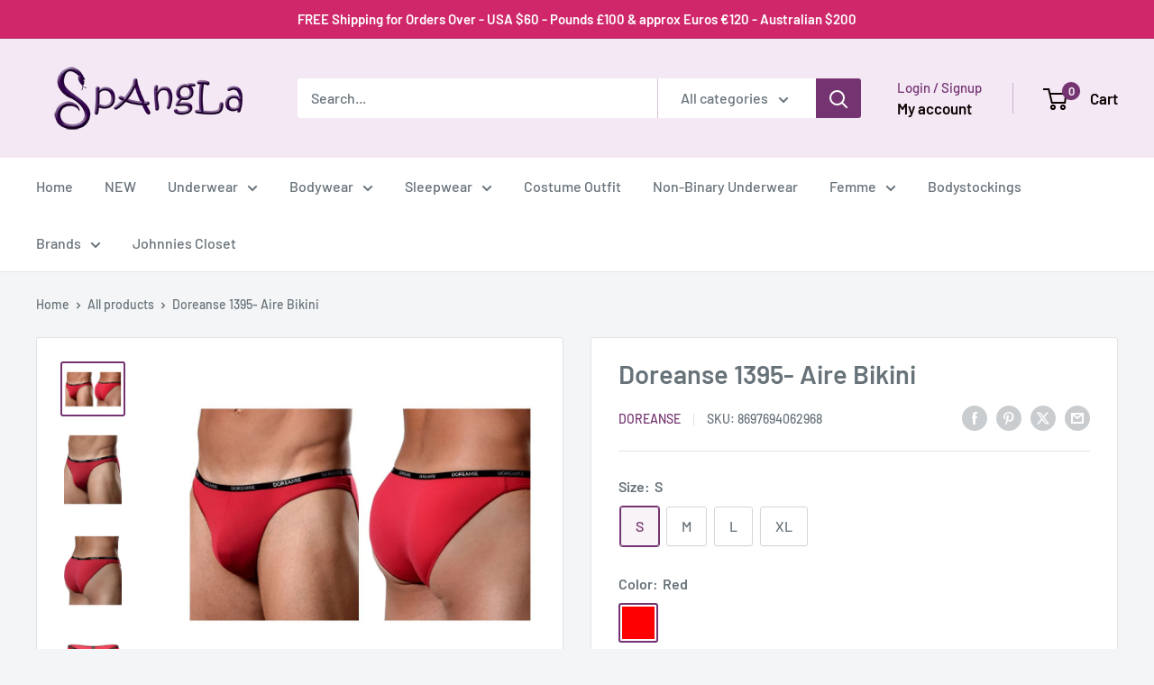

--- FILE ---
content_type: text/html; charset=utf-8
request_url: https://www.menslingerie.com.au/products/doreanse-1395-aire-bikini
body_size: 51219
content:
<!doctype html>

<html class="no-js" lang="en">
  <head>
    <meta charset="utf-8">
    <meta name="viewport" content="width=device-width, initial-scale=1.0, height=device-height, minimum-scale=1.0, maximum-scale=1.0">
    <meta name="theme-color" content="#743471">

    <title>Doreanse 1395- Aire Bikini</title><meta name="description" content="1395-RED Aire Bikini is made from super soft, stretch microfiber fabric that fits sleek and trim. The low rise, lean cut silhouette provides plenty of coverage with a sexy edge. Pouch is contoured for support and definition. Please refer to size chart to ensure you choose the correct size. Composition: 75% Polyamide 25"><link rel="canonical" href="https://www.menslingerie.com.au/products/doreanse-1395-aire-bikini"><link rel="shortcut icon" href="//www.menslingerie.com.au/cdn/shop/files/favicon-32x32_3fe78659-7663-408f-b411-70932c4e1b0c_96x96.png?v=1639633532" type="image/png"><link rel="preload" as="style" href="//www.menslingerie.com.au/cdn/shop/t/9/assets/theme.css?v=114081563123193615381746575593">
    <link rel="preload" as="script" href="//www.menslingerie.com.au/cdn/shop/t/9/assets/theme.js?v=1815320689903517791746575593">
    <link rel="preconnect" href="https://cdn.shopify.com">
    <link rel="preconnect" href="https://fonts.shopifycdn.com">
    <link rel="dns-prefetch" href="https://productreviews.shopifycdn.com">
    <link rel="dns-prefetch" href="https://ajax.googleapis.com">
    <link rel="dns-prefetch" href="https://maps.googleapis.com">
    <link rel="dns-prefetch" href="https://maps.gstatic.com">

    <meta property="og:type" content="product">
  <meta property="og:title" content="Doreanse 1395- Aire Bikini"><meta property="og:image" content="http://www.menslingerie.com.au/cdn/shop/products/Doreanse_1395-RED_Red_1.jpg?v=1695167643">
    <meta property="og:image:secure_url" content="https://www.menslingerie.com.au/cdn/shop/products/Doreanse_1395-RED_Red_1.jpg?v=1695167643">
    <meta property="og:image:width" content="900">
    <meta property="og:image:height" content="750">
    <meta property="product:availability" content="in stock"><meta property="product:price:amount" content="36.95">
  <meta property="product:price:currency" content="AUD"><meta property="og:description" content="1395-RED Aire Bikini is made from super soft, stretch microfiber fabric that fits sleek and trim. The low rise, lean cut silhouette provides plenty of coverage with a sexy edge. Pouch is contoured for support and definition. Please refer to size chart to ensure you choose the correct size. Composition: 75% Polyamide 25"><meta property="og:url" content="https://www.menslingerie.com.au/products/doreanse-1395-aire-bikini">
<meta property="og:site_name" content="Spangla - Mens Lingerie"><meta name="twitter:card" content="summary"><meta name="twitter:title" content="Doreanse 1395- Aire Bikini">
  <meta name="twitter:description" content="1395-RED Aire Bikini is made from super soft, stretch microfiber fabric that fits sleek and trim. The low rise, lean cut silhouette provides plenty of coverage with a sexy edge. Pouch is contoured for support and definition.
Please refer to size chart to ensure you choose the correct size.
Composition: 75% Polyamide 25% Spandex. Soft and resilient, and retains shape and color through wash and wear.
Thin elastic waistband.
Low rise, lean cut bikini fit.
Wash Separately, Drip Dry, do not Bleach.
">
  <meta name="twitter:image" content="https://www.menslingerie.com.au/cdn/shop/products/Doreanse_1395-RED_Red_1_600x600_crop_center.jpg?v=1695167643">
    <link rel="preload" href="//www.menslingerie.com.au/cdn/fonts/barlow/barlow_n6.329f582a81f63f125e63c20a5a80ae9477df68e1.woff2" as="font" type="font/woff2" crossorigin><link rel="preload" href="//www.menslingerie.com.au/cdn/fonts/barlow/barlow_n5.a193a1990790eba0cc5cca569d23799830e90f07.woff2" as="font" type="font/woff2" crossorigin><style>
  @font-face {
  font-family: Barlow;
  font-weight: 600;
  font-style: normal;
  font-display: swap;
  src: url("//www.menslingerie.com.au/cdn/fonts/barlow/barlow_n6.329f582a81f63f125e63c20a5a80ae9477df68e1.woff2") format("woff2"),
       url("//www.menslingerie.com.au/cdn/fonts/barlow/barlow_n6.0163402e36247bcb8b02716880d0b39568412e9e.woff") format("woff");
}

  @font-face {
  font-family: Barlow;
  font-weight: 500;
  font-style: normal;
  font-display: swap;
  src: url("//www.menslingerie.com.au/cdn/fonts/barlow/barlow_n5.a193a1990790eba0cc5cca569d23799830e90f07.woff2") format("woff2"),
       url("//www.menslingerie.com.au/cdn/fonts/barlow/barlow_n5.ae31c82169b1dc0715609b8cc6a610b917808358.woff") format("woff");
}

@font-face {
  font-family: Barlow;
  font-weight: 600;
  font-style: normal;
  font-display: swap;
  src: url("//www.menslingerie.com.au/cdn/fonts/barlow/barlow_n6.329f582a81f63f125e63c20a5a80ae9477df68e1.woff2") format("woff2"),
       url("//www.menslingerie.com.au/cdn/fonts/barlow/barlow_n6.0163402e36247bcb8b02716880d0b39568412e9e.woff") format("woff");
}

@font-face {
  font-family: Barlow;
  font-weight: 600;
  font-style: italic;
  font-display: swap;
  src: url("//www.menslingerie.com.au/cdn/fonts/barlow/barlow_i6.5a22bd20fb27bad4d7674cc6e666fb9c77d813bb.woff2") format("woff2"),
       url("//www.menslingerie.com.au/cdn/fonts/barlow/barlow_i6.1c8787fcb59f3add01a87f21b38c7ef797e3b3a1.woff") format("woff");
}


  @font-face {
  font-family: Barlow;
  font-weight: 700;
  font-style: normal;
  font-display: swap;
  src: url("//www.menslingerie.com.au/cdn/fonts/barlow/barlow_n7.691d1d11f150e857dcbc1c10ef03d825bc378d81.woff2") format("woff2"),
       url("//www.menslingerie.com.au/cdn/fonts/barlow/barlow_n7.4fdbb1cb7da0e2c2f88492243ffa2b4f91924840.woff") format("woff");
}

  @font-face {
  font-family: Barlow;
  font-weight: 500;
  font-style: italic;
  font-display: swap;
  src: url("//www.menslingerie.com.au/cdn/fonts/barlow/barlow_i5.714d58286997b65cd479af615cfa9bb0a117a573.woff2") format("woff2"),
       url("//www.menslingerie.com.au/cdn/fonts/barlow/barlow_i5.0120f77e6447d3b5df4bbec8ad8c2d029d87fb21.woff") format("woff");
}

  @font-face {
  font-family: Barlow;
  font-weight: 700;
  font-style: italic;
  font-display: swap;
  src: url("//www.menslingerie.com.au/cdn/fonts/barlow/barlow_i7.50e19d6cc2ba5146fa437a5a7443c76d5d730103.woff2") format("woff2"),
       url("//www.menslingerie.com.au/cdn/fonts/barlow/barlow_i7.47e9f98f1b094d912e6fd631cc3fe93d9f40964f.woff") format("woff");
}


  :root {
    --default-text-font-size : 15px;
    --base-text-font-size    : 16px;
    --heading-font-family    : Barlow, sans-serif;
    --heading-font-weight    : 600;
    --heading-font-style     : normal;
    --text-font-family       : Barlow, sans-serif;
    --text-font-weight       : 500;
    --text-font-style        : normal;
    --text-font-bolder-weight: 600;
    --text-link-decoration   : underline;

    --text-color               : #677279;
    --text-color-rgb           : 103, 114, 121;
    --heading-color            : #677279;
    --border-color             : #e1e3e4;
    --border-color-rgb         : 225, 227, 228;
    --form-border-color        : #d4d6d8;
    --accent-color             : #743471;
    --accent-color-rgb         : 116, 52, 113;
    --link-color               : #743471;
    --link-color-hover         : #3f1c3e;
    --background               : #f3f5f6;
    --secondary-background     : #ffffff;
    --secondary-background-rgb : 255, 255, 255;
    --accent-background        : rgba(116, 52, 113, 0.08);

    --input-background: #ffffff;

    --error-color       : #ff0000;
    --error-background  : rgba(255, 0, 0, 0.07);
    --success-color     : #f40c69;
    --success-background: rgba(244, 12, 105, 0.11);

    --primary-button-background      : #743471;
    --primary-button-background-rgb  : 116, 52, 113;
    --primary-button-text-color      : #ffffff;
    --secondary-button-background    : #743471;
    --secondary-button-background-rgb: 116, 52, 113;
    --secondary-button-text-color    : #ffffff;

    --header-background      : #f4e8f5;
    --header-text-color      : #0d0101;
    --header-light-text-color: #743471;
    --header-border-color    : rgba(116, 52, 113, 0.3);
    --header-accent-color    : #743471;

    --footer-background-color:    #f3f5f6;
    --footer-heading-text-color:  #743471;
    --footer-body-text-color:     #677279;
    --footer-body-text-color-rgb: 103, 114, 121;
    --footer-accent-color:        #b93a6d;
    --footer-accent-color-rgb:    185, 58, 109;
    --footer-border:              1px solid var(--border-color);
    
    --flickity-arrow-color: #abb1b4;--product-on-sale-accent           : #cf276a;
    --product-on-sale-accent-rgb       : 207, 39, 106;
    --product-on-sale-color            : #ffffff;
    --product-in-stock-color           : #008a00;
    --product-low-stock-color          : #743471;
    --product-sold-out-color           : #8a9297;
    --product-custom-label-1-background: #008a00;
    --product-custom-label-1-color     : #ffffff;
    --product-custom-label-2-background: #00a500;
    --product-custom-label-2-color     : #ffffff;
    --product-review-star-color        : #ffbd00;

    --mobile-container-gutter : 20px;
    --desktop-container-gutter: 40px;

    /* Shopify related variables */
    --payment-terms-background-color: #f3f5f6;
  }
</style>

<script>
  // IE11 does not have support for CSS variables, so we have to polyfill them
  if (!(((window || {}).CSS || {}).supports && window.CSS.supports('(--a: 0)'))) {
    const script = document.createElement('script');
    script.type = 'text/javascript';
    script.src = 'https://cdn.jsdelivr.net/npm/css-vars-ponyfill@2';
    script.onload = function() {
      cssVars({});
    };

    document.getElementsByTagName('head')[0].appendChild(script);
  }
</script>


    <script>window.performance && window.performance.mark && window.performance.mark('shopify.content_for_header.start');</script><meta name="google-site-verification" content="otH_ukE24h3qpilBxz3imSEZC8Vmm2AR9v-cIYcS43w">
<meta id="shopify-digital-wallet" name="shopify-digital-wallet" content="/58946715799/digital_wallets/dialog">
<meta name="shopify-checkout-api-token" content="fcdb168ce3fb45793f25d51cd10cec1a">
<meta id="in-context-paypal-metadata" data-shop-id="58946715799" data-venmo-supported="false" data-environment="production" data-locale="en_US" data-paypal-v4="true" data-currency="AUD">
<link rel="alternate" type="application/json+oembed" href="https://www.menslingerie.com.au/products/doreanse-1395-aire-bikini.oembed">
<script async="async" src="/checkouts/internal/preloads.js?locale=en-AU"></script>
<link rel="preconnect" href="https://shop.app" crossorigin="anonymous">
<script async="async" src="https://shop.app/checkouts/internal/preloads.js?locale=en-AU&shop_id=58946715799" crossorigin="anonymous"></script>
<script id="apple-pay-shop-capabilities" type="application/json">{"shopId":58946715799,"countryCode":"AU","currencyCode":"AUD","merchantCapabilities":["supports3DS"],"merchantId":"gid:\/\/shopify\/Shop\/58946715799","merchantName":"Spangla - Mens Lingerie","requiredBillingContactFields":["postalAddress","email","phone"],"requiredShippingContactFields":["postalAddress","email","phone"],"shippingType":"shipping","supportedNetworks":["visa","masterCard","amex","jcb"],"total":{"type":"pending","label":"Spangla - Mens Lingerie","amount":"1.00"},"shopifyPaymentsEnabled":true,"supportsSubscriptions":true}</script>
<script id="shopify-features" type="application/json">{"accessToken":"fcdb168ce3fb45793f25d51cd10cec1a","betas":["rich-media-storefront-analytics"],"domain":"www.menslingerie.com.au","predictiveSearch":true,"shopId":58946715799,"locale":"en"}</script>
<script>var Shopify = Shopify || {};
Shopify.shop = "spangla-designs.myshopify.com";
Shopify.locale = "en";
Shopify.currency = {"active":"AUD","rate":"1.0"};
Shopify.country = "AU";
Shopify.theme = {"name":"NEW - Warehouse with sale tags - 07\/05\/25","id":149866447093,"schema_name":"Warehouse","schema_version":"6.3.0","theme_store_id":871,"role":"main"};
Shopify.theme.handle = "null";
Shopify.theme.style = {"id":null,"handle":null};
Shopify.cdnHost = "www.menslingerie.com.au/cdn";
Shopify.routes = Shopify.routes || {};
Shopify.routes.root = "/";</script>
<script type="module">!function(o){(o.Shopify=o.Shopify||{}).modules=!0}(window);</script>
<script>!function(o){function n(){var o=[];function n(){o.push(Array.prototype.slice.apply(arguments))}return n.q=o,n}var t=o.Shopify=o.Shopify||{};t.loadFeatures=n(),t.autoloadFeatures=n()}(window);</script>
<script>
  window.ShopifyPay = window.ShopifyPay || {};
  window.ShopifyPay.apiHost = "shop.app\/pay";
  window.ShopifyPay.redirectState = null;
</script>
<script id="shop-js-analytics" type="application/json">{"pageType":"product"}</script>
<script defer="defer" async type="module" src="//www.menslingerie.com.au/cdn/shopifycloud/shop-js/modules/v2/client.init-shop-cart-sync_DtuiiIyl.en.esm.js"></script>
<script defer="defer" async type="module" src="//www.menslingerie.com.au/cdn/shopifycloud/shop-js/modules/v2/chunk.common_CUHEfi5Q.esm.js"></script>
<script type="module">
  await import("//www.menslingerie.com.au/cdn/shopifycloud/shop-js/modules/v2/client.init-shop-cart-sync_DtuiiIyl.en.esm.js");
await import("//www.menslingerie.com.au/cdn/shopifycloud/shop-js/modules/v2/chunk.common_CUHEfi5Q.esm.js");

  window.Shopify.SignInWithShop?.initShopCartSync?.({"fedCMEnabled":true,"windoidEnabled":true});

</script>
<script>
  window.Shopify = window.Shopify || {};
  if (!window.Shopify.featureAssets) window.Shopify.featureAssets = {};
  window.Shopify.featureAssets['shop-js'] = {"shop-cart-sync":["modules/v2/client.shop-cart-sync_DFoTY42P.en.esm.js","modules/v2/chunk.common_CUHEfi5Q.esm.js"],"init-fed-cm":["modules/v2/client.init-fed-cm_D2UNy1i2.en.esm.js","modules/v2/chunk.common_CUHEfi5Q.esm.js"],"init-shop-email-lookup-coordinator":["modules/v2/client.init-shop-email-lookup-coordinator_BQEe2rDt.en.esm.js","modules/v2/chunk.common_CUHEfi5Q.esm.js"],"shop-cash-offers":["modules/v2/client.shop-cash-offers_3CTtReFF.en.esm.js","modules/v2/chunk.common_CUHEfi5Q.esm.js","modules/v2/chunk.modal_BewljZkx.esm.js"],"shop-button":["modules/v2/client.shop-button_C6oxCjDL.en.esm.js","modules/v2/chunk.common_CUHEfi5Q.esm.js"],"init-windoid":["modules/v2/client.init-windoid_5pix8xhK.en.esm.js","modules/v2/chunk.common_CUHEfi5Q.esm.js"],"avatar":["modules/v2/client.avatar_BTnouDA3.en.esm.js"],"init-shop-cart-sync":["modules/v2/client.init-shop-cart-sync_DtuiiIyl.en.esm.js","modules/v2/chunk.common_CUHEfi5Q.esm.js"],"shop-toast-manager":["modules/v2/client.shop-toast-manager_BYv_8cH1.en.esm.js","modules/v2/chunk.common_CUHEfi5Q.esm.js"],"pay-button":["modules/v2/client.pay-button_FnF9EIkY.en.esm.js","modules/v2/chunk.common_CUHEfi5Q.esm.js"],"shop-login-button":["modules/v2/client.shop-login-button_CH1KUpOf.en.esm.js","modules/v2/chunk.common_CUHEfi5Q.esm.js","modules/v2/chunk.modal_BewljZkx.esm.js"],"init-customer-accounts-sign-up":["modules/v2/client.init-customer-accounts-sign-up_aj7QGgYS.en.esm.js","modules/v2/client.shop-login-button_CH1KUpOf.en.esm.js","modules/v2/chunk.common_CUHEfi5Q.esm.js","modules/v2/chunk.modal_BewljZkx.esm.js"],"init-shop-for-new-customer-accounts":["modules/v2/client.init-shop-for-new-customer-accounts_NbnYRf_7.en.esm.js","modules/v2/client.shop-login-button_CH1KUpOf.en.esm.js","modules/v2/chunk.common_CUHEfi5Q.esm.js","modules/v2/chunk.modal_BewljZkx.esm.js"],"init-customer-accounts":["modules/v2/client.init-customer-accounts_ppedhqCH.en.esm.js","modules/v2/client.shop-login-button_CH1KUpOf.en.esm.js","modules/v2/chunk.common_CUHEfi5Q.esm.js","modules/v2/chunk.modal_BewljZkx.esm.js"],"shop-follow-button":["modules/v2/client.shop-follow-button_CMIBBa6u.en.esm.js","modules/v2/chunk.common_CUHEfi5Q.esm.js","modules/v2/chunk.modal_BewljZkx.esm.js"],"lead-capture":["modules/v2/client.lead-capture_But0hIyf.en.esm.js","modules/v2/chunk.common_CUHEfi5Q.esm.js","modules/v2/chunk.modal_BewljZkx.esm.js"],"checkout-modal":["modules/v2/client.checkout-modal_BBxc70dQ.en.esm.js","modules/v2/chunk.common_CUHEfi5Q.esm.js","modules/v2/chunk.modal_BewljZkx.esm.js"],"shop-login":["modules/v2/client.shop-login_hM3Q17Kl.en.esm.js","modules/v2/chunk.common_CUHEfi5Q.esm.js","modules/v2/chunk.modal_BewljZkx.esm.js"],"payment-terms":["modules/v2/client.payment-terms_CAtGlQYS.en.esm.js","modules/v2/chunk.common_CUHEfi5Q.esm.js","modules/v2/chunk.modal_BewljZkx.esm.js"]};
</script>
<script>(function() {
  var isLoaded = false;
  function asyncLoad() {
    if (isLoaded) return;
    isLoaded = true;
    var urls = ["https:\/\/chimpstatic.com\/mcjs-connected\/js\/users\/2ff63829f549c1a54a350e71c\/206eaced2c6565821364f1cd7.js?shop=spangla-designs.myshopify.com","https:\/\/scripttags.jst.ai\/shopify_justuno_58946715799_90d58290-3063-11ec-bf06-257b7ee91d89.js?shop=spangla-designs.myshopify.com","https:\/\/cdn.hextom.com\/js\/freeshippingbar.js?shop=spangla-designs.myshopify.com"];
    for (var i = 0; i < urls.length; i++) {
      var s = document.createElement('script');
      s.type = 'text/javascript';
      s.async = true;
      s.src = urls[i];
      var x = document.getElementsByTagName('script')[0];
      x.parentNode.insertBefore(s, x);
    }
  };
  if(window.attachEvent) {
    window.attachEvent('onload', asyncLoad);
  } else {
    window.addEventListener('load', asyncLoad, false);
  }
})();</script>
<script id="__st">var __st={"a":58946715799,"offset":36000,"reqid":"c2da4426-bf40-4431-8380-8f2b9a059942-1766404114","pageurl":"www.menslingerie.com.au\/products\/doreanse-1395-aire-bikini","u":"c138e3a36504","p":"product","rtyp":"product","rid":8136440021237};</script>
<script>window.ShopifyPaypalV4VisibilityTracking = true;</script>
<script id="captcha-bootstrap">!function(){'use strict';const t='contact',e='account',n='new_comment',o=[[t,t],['blogs',n],['comments',n],[t,'customer']],c=[[e,'customer_login'],[e,'guest_login'],[e,'recover_customer_password'],[e,'create_customer']],r=t=>t.map((([t,e])=>`form[action*='/${t}']:not([data-nocaptcha='true']) input[name='form_type'][value='${e}']`)).join(','),a=t=>()=>t?[...document.querySelectorAll(t)].map((t=>t.form)):[];function s(){const t=[...o],e=r(t);return a(e)}const i='password',u='form_key',d=['recaptcha-v3-token','g-recaptcha-response','h-captcha-response',i],f=()=>{try{return window.sessionStorage}catch{return}},m='__shopify_v',_=t=>t.elements[u];function p(t,e,n=!1){try{const o=window.sessionStorage,c=JSON.parse(o.getItem(e)),{data:r}=function(t){const{data:e,action:n}=t;return t[m]||n?{data:e,action:n}:{data:t,action:n}}(c);for(const[e,n]of Object.entries(r))t.elements[e]&&(t.elements[e].value=n);n&&o.removeItem(e)}catch(o){console.error('form repopulation failed',{error:o})}}const l='form_type',E='cptcha';function T(t){t.dataset[E]=!0}const w=window,h=w.document,L='Shopify',v='ce_forms',y='captcha';let A=!1;((t,e)=>{const n=(g='f06e6c50-85a8-45c8-87d0-21a2b65856fe',I='https://cdn.shopify.com/shopifycloud/storefront-forms-hcaptcha/ce_storefront_forms_captcha_hcaptcha.v1.5.2.iife.js',D={infoText:'Protected by hCaptcha',privacyText:'Privacy',termsText:'Terms'},(t,e,n)=>{const o=w[L][v],c=o.bindForm;if(c)return c(t,g,e,D).then(n);var r;o.q.push([[t,g,e,D],n]),r=I,A||(h.body.append(Object.assign(h.createElement('script'),{id:'captcha-provider',async:!0,src:r})),A=!0)});var g,I,D;w[L]=w[L]||{},w[L][v]=w[L][v]||{},w[L][v].q=[],w[L][y]=w[L][y]||{},w[L][y].protect=function(t,e){n(t,void 0,e),T(t)},Object.freeze(w[L][y]),function(t,e,n,w,h,L){const[v,y,A,g]=function(t,e,n){const i=e?o:[],u=t?c:[],d=[...i,...u],f=r(d),m=r(i),_=r(d.filter((([t,e])=>n.includes(e))));return[a(f),a(m),a(_),s()]}(w,h,L),I=t=>{const e=t.target;return e instanceof HTMLFormElement?e:e&&e.form},D=t=>v().includes(t);t.addEventListener('submit',(t=>{const e=I(t);if(!e)return;const n=D(e)&&!e.dataset.hcaptchaBound&&!e.dataset.recaptchaBound,o=_(e),c=g().includes(e)&&(!o||!o.value);(n||c)&&t.preventDefault(),c&&!n&&(function(t){try{if(!f())return;!function(t){const e=f();if(!e)return;const n=_(t);if(!n)return;const o=n.value;o&&e.removeItem(o)}(t);const e=Array.from(Array(32),(()=>Math.random().toString(36)[2])).join('');!function(t,e){_(t)||t.append(Object.assign(document.createElement('input'),{type:'hidden',name:u})),t.elements[u].value=e}(t,e),function(t,e){const n=f();if(!n)return;const o=[...t.querySelectorAll(`input[type='${i}']`)].map((({name:t})=>t)),c=[...d,...o],r={};for(const[a,s]of new FormData(t).entries())c.includes(a)||(r[a]=s);n.setItem(e,JSON.stringify({[m]:1,action:t.action,data:r}))}(t,e)}catch(e){console.error('failed to persist form',e)}}(e),e.submit())}));const S=(t,e)=>{t&&!t.dataset[E]&&(n(t,e.some((e=>e===t))),T(t))};for(const o of['focusin','change'])t.addEventListener(o,(t=>{const e=I(t);D(e)&&S(e,y())}));const B=e.get('form_key'),M=e.get(l),P=B&&M;t.addEventListener('DOMContentLoaded',(()=>{const t=y();if(P)for(const e of t)e.elements[l].value===M&&p(e,B);[...new Set([...A(),...v().filter((t=>'true'===t.dataset.shopifyCaptcha))])].forEach((e=>S(e,t)))}))}(h,new URLSearchParams(w.location.search),n,t,e,['guest_login'])})(!1,!0)}();</script>
<script integrity="sha256-4kQ18oKyAcykRKYeNunJcIwy7WH5gtpwJnB7kiuLZ1E=" data-source-attribution="shopify.loadfeatures" defer="defer" src="//www.menslingerie.com.au/cdn/shopifycloud/storefront/assets/storefront/load_feature-a0a9edcb.js" crossorigin="anonymous"></script>
<script crossorigin="anonymous" defer="defer" src="//www.menslingerie.com.au/cdn/shopifycloud/storefront/assets/shopify_pay/storefront-65b4c6d7.js?v=20250812"></script>
<script data-source-attribution="shopify.dynamic_checkout.dynamic.init">var Shopify=Shopify||{};Shopify.PaymentButton=Shopify.PaymentButton||{isStorefrontPortableWallets:!0,init:function(){window.Shopify.PaymentButton.init=function(){};var t=document.createElement("script");t.src="https://www.menslingerie.com.au/cdn/shopifycloud/portable-wallets/latest/portable-wallets.en.js",t.type="module",document.head.appendChild(t)}};
</script>
<script data-source-attribution="shopify.dynamic_checkout.buyer_consent">
  function portableWalletsHideBuyerConsent(e){var t=document.getElementById("shopify-buyer-consent"),n=document.getElementById("shopify-subscription-policy-button");t&&n&&(t.classList.add("hidden"),t.setAttribute("aria-hidden","true"),n.removeEventListener("click",e))}function portableWalletsShowBuyerConsent(e){var t=document.getElementById("shopify-buyer-consent"),n=document.getElementById("shopify-subscription-policy-button");t&&n&&(t.classList.remove("hidden"),t.removeAttribute("aria-hidden"),n.addEventListener("click",e))}window.Shopify?.PaymentButton&&(window.Shopify.PaymentButton.hideBuyerConsent=portableWalletsHideBuyerConsent,window.Shopify.PaymentButton.showBuyerConsent=portableWalletsShowBuyerConsent);
</script>
<script data-source-attribution="shopify.dynamic_checkout.cart.bootstrap">document.addEventListener("DOMContentLoaded",(function(){function t(){return document.querySelector("shopify-accelerated-checkout-cart, shopify-accelerated-checkout")}if(t())Shopify.PaymentButton.init();else{new MutationObserver((function(e,n){t()&&(Shopify.PaymentButton.init(),n.disconnect())})).observe(document.body,{childList:!0,subtree:!0})}}));
</script>
<link id="shopify-accelerated-checkout-styles" rel="stylesheet" media="screen" href="https://www.menslingerie.com.au/cdn/shopifycloud/portable-wallets/latest/accelerated-checkout-backwards-compat.css" crossorigin="anonymous">
<style id="shopify-accelerated-checkout-cart">
        #shopify-buyer-consent {
  margin-top: 1em;
  display: inline-block;
  width: 100%;
}

#shopify-buyer-consent.hidden {
  display: none;
}

#shopify-subscription-policy-button {
  background: none;
  border: none;
  padding: 0;
  text-decoration: underline;
  font-size: inherit;
  cursor: pointer;
}

#shopify-subscription-policy-button::before {
  box-shadow: none;
}

      </style>

<script>window.performance && window.performance.mark && window.performance.mark('shopify.content_for_header.end');</script>

    <link rel="stylesheet" href="//www.menslingerie.com.au/cdn/shop/t/9/assets/theme.css?v=114081563123193615381746575593">

    <script type="application/ld+json">{"@context":"http:\/\/schema.org\/","@id":"\/products\/doreanse-1395-aire-bikini#product","@type":"ProductGroup","brand":{"@type":"Brand","name":"Doreanse"},"category":"Bikini","description":"1395-RED Aire Bikini is made from super soft, stretch microfiber fabric that fits sleek and trim. The low rise, lean cut silhouette provides plenty of coverage with a sexy edge. Pouch is contoured for support and definition.\nPlease refer to size chart to ensure you choose the correct size.\nComposition: 75% Polyamide 25% Spandex. Soft and resilient, and retains shape and color through wash and wear.\nThin elastic waistband.\nLow rise, lean cut bikini fit.\nWash Separately, Drip Dry, do not Bleach.\n","hasVariant":[{"@id":"\/products\/doreanse-1395-aire-bikini?variant=44048041050357#variant","@type":"Product","image":"https:\/\/www.menslingerie.com.au\/cdn\/shop\/products\/Doreanse_1395-RED_Red_1.jpg?v=1695167643\u0026width=1920","name":"Doreanse 1395- Aire Bikini - S \/ Red","offers":{"@id":"\/products\/doreanse-1395-aire-bikini?variant=44048041050357#offer","@type":"Offer","availability":"http:\/\/schema.org\/InStock","price":"36.95","priceCurrency":"AUD","url":"https:\/\/www.menslingerie.com.au\/products\/doreanse-1395-aire-bikini?variant=44048041050357"},"sku":"8697694062968"},{"@id":"\/products\/doreanse-1395-aire-bikini?variant=44048041083125#variant","@type":"Product","image":"https:\/\/www.menslingerie.com.au\/cdn\/shop\/products\/Doreanse_1395-RED_Red_1.jpg?v=1695167643\u0026width=1920","name":"Doreanse 1395- Aire Bikini - M \/ Red","offers":{"@id":"\/products\/doreanse-1395-aire-bikini?variant=44048041083125#offer","@type":"Offer","availability":"http:\/\/schema.org\/InStock","price":"36.95","priceCurrency":"AUD","url":"https:\/\/www.menslingerie.com.au\/products\/doreanse-1395-aire-bikini?variant=44048041083125"},"sku":"8697694062951"},{"@id":"\/products\/doreanse-1395-aire-bikini?variant=44048041115893#variant","@type":"Product","image":"https:\/\/www.menslingerie.com.au\/cdn\/shop\/products\/Doreanse_1395-RED_Red_1.jpg?v=1695167643\u0026width=1920","name":"Doreanse 1395- Aire Bikini - L \/ Red","offers":{"@id":"\/products\/doreanse-1395-aire-bikini?variant=44048041115893#offer","@type":"Offer","availability":"http:\/\/schema.org\/InStock","price":"36.95","priceCurrency":"AUD","url":"https:\/\/www.menslingerie.com.au\/products\/doreanse-1395-aire-bikini?variant=44048041115893"},"sku":"8697694062944"},{"@id":"\/products\/doreanse-1395-aire-bikini?variant=44048041148661#variant","@type":"Product","image":"https:\/\/www.menslingerie.com.au\/cdn\/shop\/products\/Doreanse_1395-RED_Red_1.jpg?v=1695167643\u0026width=1920","name":"Doreanse 1395- Aire Bikini - XL \/ Red","offers":{"@id":"\/products\/doreanse-1395-aire-bikini?variant=44048041148661#offer","@type":"Offer","availability":"http:\/\/schema.org\/InStock","price":"36.95","priceCurrency":"AUD","url":"https:\/\/www.menslingerie.com.au\/products\/doreanse-1395-aire-bikini?variant=44048041148661"},"sku":"8697694062975"}],"name":"Doreanse 1395- Aire Bikini","productGroupID":"8136440021237","url":"https:\/\/www.menslingerie.com.au\/products\/doreanse-1395-aire-bikini"}</script><script type="application/ld+json">
  {
    "@context": "https://schema.org",
    "@type": "BreadcrumbList",
    "itemListElement": [{
        "@type": "ListItem",
        "position": 1,
        "name": "Home",
        "item": "https://www.menslingerie.com.au"
      },{
            "@type": "ListItem",
            "position": 2,
            "name": "Doreanse 1395- Aire Bikini",
            "item": "https://www.menslingerie.com.au/products/doreanse-1395-aire-bikini"
          }]
  }
</script>

    <script>
      // This allows to expose several variables to the global scope, to be used in scripts
      window.theme = {
        pageType: "product",
        cartCount: 0,
        moneyFormat: "${{amount}}",
        moneyWithCurrencyFormat: "${{amount}} AUD",
        currencyCodeEnabled: true,
        showDiscount: true,
        discountMode: "percentage",
        cartType: "drawer"
      };

      window.routes = {
        rootUrl: "\/",
        rootUrlWithoutSlash: '',
        cartUrl: "\/cart",
        cartAddUrl: "\/cart\/add",
        cartChangeUrl: "\/cart\/change",
        searchUrl: "\/search",
        productRecommendationsUrl: "\/recommendations\/products"
      };

      window.languages = {
        productRegularPrice: "Regular price",
        productSalePrice: "Sale price",
        collectionOnSaleLabel: "Save {{savings}}",
        productFormUnavailable: "Unavailable",
        productFormAddToCart: "Add to cart",
        productFormPreOrder: " ",
        productFormSoldOut: "Unavailable... check our New Ranges",
        productAdded: "Product has been added to your cart",
        productAddedShort: "Added!",
        shippingEstimatorNoResults: "No shipping could be found for your address.",
        shippingEstimatorOneResult: "You may have selected items from Australia, USA and our Partners - There is one combined shipping rate for your address:",
        shippingEstimatorMultipleResults: "There are {{count}} shipping rates available for your address",
        shippingEstimatorErrors: "There are some errors:"
      };

      document.documentElement.className = document.documentElement.className.replace('no-js', 'js');
    </script><script src="//www.menslingerie.com.au/cdn/shop/t/9/assets/theme.js?v=1815320689903517791746575593" defer></script>
    <script src="//www.menslingerie.com.au/cdn/shop/t/9/assets/custom.js?v=102476495355921946141746575593" defer></script><script>
        (function () {
          window.onpageshow = function() {
            // We force re-freshing the cart content onpageshow, as most browsers will serve a cache copy when hitting the
            // back button, which cause staled data
            document.documentElement.dispatchEvent(new CustomEvent('cart:refresh', {
              bubbles: true,
              detail: {scrollToTop: false}
            }));
          };
        })();
      </script><!-- BEGIN app block: shopify://apps/sales-discounts/blocks/sale-labels/29205fb1-2e68-4d81-a905-d828a51c8413 --><style>#Product-Slider>div+div .hc-sale-tag,.Product__Gallery--stack .Product__SlideItem+.Product__SlideItem .hc-sale-tag,.\#product-card-badge.\@type\:sale,.badge--on-sale,.badge--onsale,.badge.color-sale,.badge.onsale,.flag.sale,.grid-product__on-sale,.grid-product__tag--sale,.hc-sale-tag+.ProductItem__Wrapper .ProductItem__Label,.hc-sale-tag+.badge__container,.hc-sale-tag+.card__inner .badge,.hc-sale-tag+.card__inner+.card__content .card__badge,.hc-sale-tag+link+.card-wrapper .card__badge,.hc-sale-tag+.card__wrapper .card__badge,.hc-sale-tag+.image-wrapper .product-item__badge,.hc-sale-tag+.product--labels,.hc-sale-tag+.product-item__image-wrapper .product-item__label-list,.hc-sale-tag+a .label,.hc-sale-tag+img+.product-item__meta+.product-item__badge,.label .overlay-sale,.lbl.on-sale,.media-column+.media-column .hc-sale-tag,.price__badge-sale,.product-badge--sale,.product-badge__sale,.product-card__label--sale,.product-item__badge--sale,.product-label--on-sale,.product-label--sale,.product-label.sale,.product__badge--sale,.product__badge__item--sale,.product__media-icon,.productitem__badge--sale,.sale-badge,.sale-box,.sale-item.icn,.sale-sticker,.sale_banner,.theme-img+.theme-img .hc-sale-tag,.hc-sale-tag+a+.badge,.hc-sale-tag+div .badge{display:none!important}.facets__display{z-index:3!important}.indiv-product .hc-sale-tag,.product-item--with-hover-swatches .hc-sale-tag,.product-recommendations .hc-sale-tag{z-index:3}#Product-Slider .hc-sale-tag{z-index:6}.product-holder .hc-sale-tag{z-index:9}.apply-gallery-animation .hc-product-page{z-index:10}.product-card.relative.flex.flex-col .hc-sale-tag{z-index:21}@media only screen and (min-width:750px){.product-gallery-item+.product-gallery-item .hc-sale-tag,.product__slide+.product__slide .hc-sale-tag,.yv-product-slider-item+.yv-product-slider-item .hc-sale-tag{display:none!important}}@media (min-width:960px){.product__media-item+.product__media-item .hc-sale-tag,.splide__slide+.splide__slide .hc-sale-tag{display:none!important}}
</style>
<script>
  let hcSaleLabelSettings = {
    domain: "spangla-designs.myshopify.com",
    variants: [{"id":44048041050357,"title":"S \/ Red","option1":"S","option2":"Red","option3":null,"sku":"8697694062968","requires_shipping":true,"taxable":true,"featured_image":{"id":39417290883317,"product_id":8136440021237,"position":1,"created_at":"2023-09-20T09:54:03+10:00","updated_at":"2023-09-20T09:54:03+10:00","alt":null,"width":900,"height":750,"src":"\/\/www.menslingerie.com.au\/cdn\/shop\/products\/Doreanse_1395-RED_Red_1.jpg?v=1695167643","variant_ids":[44048041050357,44048041083125,44048041115893,44048041148661]},"available":true,"name":"Doreanse 1395- Aire Bikini - S \/ Red","public_title":"S \/ Red","options":["S","Red"],"price":3695,"weight":16,"compare_at_price":null,"inventory_management":"shopify","barcode":null,"featured_media":{"alt":null,"id":32287696978165,"position":1,"preview_image":{"aspect_ratio":1.2,"height":750,"width":900,"src":"\/\/www.menslingerie.com.au\/cdn\/shop\/products\/Doreanse_1395-RED_Red_1.jpg?v=1695167643"}},"requires_selling_plan":false,"selling_plan_allocations":[]},{"id":44048041083125,"title":"M \/ Red","option1":"M","option2":"Red","option3":null,"sku":"8697694062951","requires_shipping":true,"taxable":true,"featured_image":{"id":39417290883317,"product_id":8136440021237,"position":1,"created_at":"2023-09-20T09:54:03+10:00","updated_at":"2023-09-20T09:54:03+10:00","alt":null,"width":900,"height":750,"src":"\/\/www.menslingerie.com.au\/cdn\/shop\/products\/Doreanse_1395-RED_Red_1.jpg?v=1695167643","variant_ids":[44048041050357,44048041083125,44048041115893,44048041148661]},"available":true,"name":"Doreanse 1395- Aire Bikini - M \/ Red","public_title":"M \/ Red","options":["M","Red"],"price":3695,"weight":16,"compare_at_price":null,"inventory_management":"shopify","barcode":null,"featured_media":{"alt":null,"id":32287696978165,"position":1,"preview_image":{"aspect_ratio":1.2,"height":750,"width":900,"src":"\/\/www.menslingerie.com.au\/cdn\/shop\/products\/Doreanse_1395-RED_Red_1.jpg?v=1695167643"}},"requires_selling_plan":false,"selling_plan_allocations":[]},{"id":44048041115893,"title":"L \/ Red","option1":"L","option2":"Red","option3":null,"sku":"8697694062944","requires_shipping":true,"taxable":true,"featured_image":{"id":39417290883317,"product_id":8136440021237,"position":1,"created_at":"2023-09-20T09:54:03+10:00","updated_at":"2023-09-20T09:54:03+10:00","alt":null,"width":900,"height":750,"src":"\/\/www.menslingerie.com.au\/cdn\/shop\/products\/Doreanse_1395-RED_Red_1.jpg?v=1695167643","variant_ids":[44048041050357,44048041083125,44048041115893,44048041148661]},"available":true,"name":"Doreanse 1395- Aire Bikini - L \/ Red","public_title":"L \/ Red","options":["L","Red"],"price":3695,"weight":16,"compare_at_price":null,"inventory_management":"shopify","barcode":null,"featured_media":{"alt":null,"id":32287696978165,"position":1,"preview_image":{"aspect_ratio":1.2,"height":750,"width":900,"src":"\/\/www.menslingerie.com.au\/cdn\/shop\/products\/Doreanse_1395-RED_Red_1.jpg?v=1695167643"}},"requires_selling_plan":false,"selling_plan_allocations":[]},{"id":44048041148661,"title":"XL \/ Red","option1":"XL","option2":"Red","option3":null,"sku":"8697694062975","requires_shipping":true,"taxable":true,"featured_image":{"id":39417290883317,"product_id":8136440021237,"position":1,"created_at":"2023-09-20T09:54:03+10:00","updated_at":"2023-09-20T09:54:03+10:00","alt":null,"width":900,"height":750,"src":"\/\/www.menslingerie.com.au\/cdn\/shop\/products\/Doreanse_1395-RED_Red_1.jpg?v=1695167643","variant_ids":[44048041050357,44048041083125,44048041115893,44048041148661]},"available":true,"name":"Doreanse 1395- Aire Bikini - XL \/ Red","public_title":"XL \/ Red","options":["XL","Red"],"price":3695,"weight":16,"compare_at_price":null,"inventory_management":"shopify","barcode":null,"featured_media":{"alt":null,"id":32287696978165,"position":1,"preview_image":{"aspect_ratio":1.2,"height":750,"width":900,"src":"\/\/www.menslingerie.com.au\/cdn\/shop\/products\/Doreanse_1395-RED_Red_1.jpg?v=1695167643"}},"requires_selling_plan":false,"selling_plan_allocations":[]}],
    selectedVariant: {"id":44048041050357,"title":"S \/ Red","option1":"S","option2":"Red","option3":null,"sku":"8697694062968","requires_shipping":true,"taxable":true,"featured_image":{"id":39417290883317,"product_id":8136440021237,"position":1,"created_at":"2023-09-20T09:54:03+10:00","updated_at":"2023-09-20T09:54:03+10:00","alt":null,"width":900,"height":750,"src":"\/\/www.menslingerie.com.au\/cdn\/shop\/products\/Doreanse_1395-RED_Red_1.jpg?v=1695167643","variant_ids":[44048041050357,44048041083125,44048041115893,44048041148661]},"available":true,"name":"Doreanse 1395- Aire Bikini - S \/ Red","public_title":"S \/ Red","options":["S","Red"],"price":3695,"weight":16,"compare_at_price":null,"inventory_management":"shopify","barcode":null,"featured_media":{"alt":null,"id":32287696978165,"position":1,"preview_image":{"aspect_ratio":1.2,"height":750,"width":900,"src":"\/\/www.menslingerie.com.au\/cdn\/shop\/products\/Doreanse_1395-RED_Red_1.jpg?v=1695167643"}},"requires_selling_plan":false,"selling_plan_allocations":[]},
    productPageImages: ["\/\/www.menslingerie.com.au\/cdn\/shop\/products\/Doreanse_1395-RED_Red_1.jpg?v=1695167643","\/\/www.menslingerie.com.au\/cdn\/shop\/products\/Doreanse_1395-RED_Red_1_b5adddcc-ef9f-4c07-8c13-cb6737c3e665.jpg?v=1695167643","\/\/www.menslingerie.com.au\/cdn\/shop\/products\/Doreanse_1395-RED_Red_2.jpg?v=1695167643","\/\/www.menslingerie.com.au\/cdn\/shop\/products\/Doreanse_1395-RED_Red_1_1b146da0-4910-4885-9341-0818ae393905.jpg?v=1695167643","\/\/www.menslingerie.com.au\/cdn\/shop\/products\/Doreanse_1395-RED_Red_2_b43a85da-7252-4c55-a0d0-48da240e1f18.jpg?v=1695167643","\/\/www.menslingerie.com.au\/cdn\/shop\/products\/Doreanse_1395-RED_Red_3.jpg?v=1695167643","\/\/www.menslingerie.com.au\/cdn\/shop\/products\/Doreanse_1395-RED_Red_4.jpg?v=1695167643","\/\/www.menslingerie.com.au\/cdn\/shop\/products\/Doreanse_Sizing_1_b1645666-8b64-4df3-806f-11698aecb71f.jpg?v=1695167643"],
    
  }
</script>
<style>.hc-sale-tag{z-index:2;-webkit-transform:rotate(30deg);transform:rotate(30deg);display:inline-block;width:auto;height:26px;background:#fb485e;-webkit-border-radius:2px 4px 4px 2px;-moz-border-radius:2px 4px 4px 2px;border-radius:2px 4px 4px 2px;margin-top:10px;position:absolute;left:12px;top:8px;color:#fff;font-size:14px;font-weight:700;line-height:26px;padding:0 10px 0 10px}.hc-sale-tag:before{content:"";position:absolute;display:block;left:-12px;width:0;height:0;border-top:13px solid transparent;border-bottom:13px solid transparent;border-right:13px solid #fb485e}.hc-sale-tag:after{content:"";background:#ffffff;border-radius:2px;width:4px;height:4px;display:block;position:absolute;left:-2px;top:1px;margin-top:10px}@media screen and (max-width: 680px){.hc-sale-tag{top:2px;left:8px;padding:0 5px;height:22px;line-height:22px}.hc-sale-tag:before{left:-10px;border-top-width:11px;border-bottom-width:11px;border-right-width:11px}.hc-sale-tag:after{width:2px;height:2px;top:0;left:-3px}}.hc-sale-tag{background:#fb485e;color:#ffffff;}.hc-sale-tag:before{border-right-color:#fb485e;}.hc-sale-tag span:before{content:"-"}</style><script>document.addEventListener("DOMContentLoaded",function(){"undefined"!=typeof hcVariants&&function(e){function t(e,t,a){return function(){if(a)return t.apply(this,arguments),e.apply(this,arguments);var n=e.apply(this,arguments);return t.apply(this,arguments),n}}var a=null;function n(){var t=window.location.search.replace(/.*variant=(\d+).*/,"$1");t&&t!=a&&(a=t,e(t))}window.history.pushState=t(history.pushState,n),window.history.replaceState=t(history.replaceState,n),window.addEventListener("popstate",n)}(function(e){let t=null;for(var a=0;a<hcVariants.length;a++)if(hcVariants[a].id==e){t=hcVariants[a];var n=document.querySelectorAll(".hc-product-page.hc-sale-tag");if(t.compare_at_price&&t.compare_at_price>t.price){var r=100*(t.compare_at_price-t.price)/t.compare_at_price;if(null!=r)for(a=0;a<n.length;a++)n[a].childNodes[0].textContent=r.toFixed(0)+"%",n[a].style.display="block";else for(a=0;a<n.length;a++)n[a].style.display="none"}else for(a=0;a<n.length;a++)n[a].style.display="none";break}})});</script> 


<!-- END app block --><!-- BEGIN app block: shopify://apps/sales-discounts/blocks/countdown/29205fb1-2e68-4d81-a905-d828a51c8413 --><script id="hc_product_countdown_dates" data-p_id="8136440021237" type="application/json">{"7950072873205":{"sale_start":"2023-03-29T22:00:00+00:00","sale_end":"2023-04-05T13:55:00+00:00"},"7950072905973":{"sale_start":"2023-03-29T22:00:00+00:00","sale_end":"2023-04-05T13:55:00+00:00"},"7950073004277":{"sale_start":"2023-03-29T22:00:00+00:00","sale_end":"2023-04-05T13:55:00+00:00"},"7950073528565":{"sale_start":"2023-03-29T22:00:00+00:00","sale_end":"2023-04-05T13:55:00+00:00"},"7950076477685":{"sale_start":"2023-03-29T22:00:00+00:00","sale_end":"2023-04-05T13:55:00+00:00"},"7950934737141":{"sale_start":"2023-08-20T22:50:00+00:00","sale_end":"2023-08-21T03:35:00+00:00"},"7950938603765":{"sale_start":"2023-08-21T08:50:00+10:00","sale_end":"2023-08-21T13:35:00+10:00"},"7950939390197":{"sale_start":"2023-08-21T08:50:00+10:00","sale_end":"2023-08-21T13:35:00+10:00"},"7951097331957":{"sale_start":"2023-08-21T08:50:00+10:00","sale_end":"2023-08-21T13:35:00+10:00"},"7951098380533":{"sale_start":"2023-08-21T08:50:00+10:00","sale_end":"2023-08-21T13:35:00+10:00"},"7952323313909":{"sale_start":"2023-08-21T08:50:00+10:00","sale_end":"2023-08-21T13:35:00+10:00"},"7956555530485":{"sale_start":"2023-08-02T03:35:00+00:00","sale_end":"2023-08-16T03:35:00+00:00"},"8096051396853":{"sale_start":"2023-08-20T22:50:00+00:00","sale_end":"2023-08-21T03:35:00+00:00"},"8096051495157":{"sale_start":"2023-08-20T22:50:00+00:00","sale_end":"2023-08-21T03:35:00+00:00"},"7951083503861":{"sale_start":"2024-03-25T05:15:00+00:00","sale_end":"2024-04-02T13:55:00+00:00"},"7951054831861":{"sale_start":"2024-03-25T05:15:00+00:00","sale_end":"2024-04-02T13:55:00+00:00"},"7951200682229":{"sale_start":"2024-03-25T05:15:00+00:00","sale_end":"2024-04-02T13:55:00+00:00"},"7956555825397":{"sale_start":"2024-03-25T05:15:00+00:00","sale_end":"2024-04-02T13:55:00+00:00"},"7950915436789":{"sale_start":"2024-03-25T05:15:00+00:00","sale_end":"2024-04-02T13:55:00+00:00"},"7950912487669":{"sale_start":"2024-03-25T05:15:00+00:00","sale_end":"2024-04-02T13:55:00+00:00"},"8033949024501":{"sale_start":"2024-03-25T05:15:00+00:00","sale_end":"2024-04-02T13:55:00+00:00"},"8033948991733":{"sale_start":"2024-03-25T05:15:00+00:00","sale_end":"2024-04-02T13:55:00+00:00"},"7951186624757":{"sale_start":"2024-03-25T05:15:00+00:00","sale_end":"2024-04-02T13:55:00+00:00"},"7950913569013":{"sale_start":"2024-03-25T05:15:00+00:00","sale_end":"2024-04-02T13:55:00+00:00"},"7950893711605":{"sale_start":"2024-03-25T05:15:00+00:00","sale_end":"2024-04-02T13:55:00+00:00"},"7951010496757":{"sale_start":"2024-03-25T05:15:00+00:00","sale_end":"2024-04-02T13:55:00+00:00"},"7926455369973":{"sale_start":"2024-06-09T23:25:00+00:00","sale_end":"2024-06-17T13:55:00+00:00"},"7926455304437":{"sale_start":"2024-06-09T23:25:00+00:00","sale_end":"2024-06-17T13:55:00+00:00"},"7926455501045":{"sale_start":"2024-06-09T23:25:00+00:00","sale_end":"2024-06-17T13:55:00+00:00"}}</script>

            <script>
            let hcCountdownSettings = {
                hp_cd_html: '<div class="hc_cd at_top" data-deadline="2025-12-10T05:00:00+00:00" data-end-action="0" data-flip="0" id="hc_cd_1758"><div><p class="hc_cd_heading h2">20% Discount Sale Finishes Soon...</p><p class="hc_cd_subheading">Last Orders for Before Christmas Deliveries - 10th December</p></div><div class="hc_cd-timer timer_2"><div class="hc_cd_timercard"><span class="hc_cd_timernum hc_cd_days">00</span><div class="hc_cd_timerlabel hc_cd_label_days">Days</div></div><div class="hc_cd_timercard"><span class="hc_cd_timernum hc_cd_hours">00</span><div class="hc_cd_timerlabel hc_cd_label_hours">Hours</div></div><div class="hc_cd_timercard"><span class="hc_cd_timernum hc_cd_minutes">00</span><div class="hc_cd_timerlabel hc_cd_label_minutes">Mins</div></div><div class="hc_cd_timercard"><span class="hc_cd_timernum hc_cd_seconds">00</span><div class="hc_cd_timerlabel hc_cd_label_seconds">Secs</div></div></div><a class="hc_cd_button" href="None" style="display:none">Shop now</a></div>',
                hp_cd_display_on: 0, 
                hp_cd_call_to_action: 0,
                hp_cd_sticky: 0,
                hp_cd_position: 0,
                hp_cd_link: "None",
                p_cd_html: '<div class="hc_cd hc_cd_p" data-deadline="2025-12-10T05:00:00+00:00" data-end-action="0" data-flip="0" id="hc_cd_p1254"><div><p class="hc_cd_heading h2">20% Discount Sale Finishes Soon...</p><p class="hc_cd_subheading">Last Orders for Before Christmas Deliveries - 10th December</p></div><div class="hc_cd-timer timer_2"><div class="hc_cd_timercard"><span class="hc_cd_timernum hc_cd_days">00</span><div class="hc_cd_timerlabel hc_cd_label_days">Days</div></div><div class="hc_cd_timercard"><span class="hc_cd_timernum hc_cd_hours">00</span><div class="hc_cd_timerlabel hc_cd_label_hours">Hours</div></div><div class="hc_cd_timercard"><span class="hc_cd_timernum hc_cd_minutes">00</span><div class="hc_cd_timerlabel hc_cd_label_minutes">Mins</div></div><div class="hc_cd_timercard"><span class="hc_cd_timernum hc_cd_seconds">00</span><div class="hc_cd_timerlabel hc_cd_label_seconds">Secs</div></div></div></div>',
                pp_selector: "form[action*='/cart/add'] button[type='submit']",
                pp_position: 1,
                pp_use_campaign_dates: 0,
                pp_valid_till: '2025-12-10 05:00:00+00:00'
            }
            </script>
            <style>#hc_cd_1758 .hc_cd_timernum{ color: #41057b; font-size: 22px; } #hc_cd_1758 .hc_cd_timerlabel{ color: #41057b; font-size: 10px; } #hc_cd_1758 .hc_cd_heading{ font-size: 18px; color: #660bca; } #hc_cd_1758 .hc_cd_subheading{ font-size: 14px; color: #6007b8; } #hc_cd_1758 .hc_cd_button{ background-color: #7304c1; color: #fca7f8; font-size: 14px; border-radius: 4px; } #hc_cd_1758 .hc_cd_button:hover{ color: #fca7f8; } #hc_cd_1758{ border-color: #b3b5bb; border-width: 0px; background: linear-gradient(360deg, #f5c6f1, #d91e63); } #hc_cd_1758 { --timer-background-color: #fce5fb; } #hc_cd_p1254 .hc_cd_timernum{ color: #41057b; font-size: 22px; } #hc_cd_p1254 .hc_cd_timerlabel{ color: #41057b; font-size: 10px; } #hc_cd_p1254 .hc_cd_heading{ font-size: 18px; color: #660bca; } #hc_cd_p1254 .hc_cd_subheading{ font-size: 14px; color: #6007b8; } #hc_cd_p1254 .hc_cd_button{ background-color: #333; color: #FFFFFF; font-size: 14px; border-radius: 4px; } #hc_cd_p1254 .hc_cd_button:hover{ color: #FFFFFF; } #hc_cd_p1254{ padding-top: 10px; padding-bottom: 10px; margin-top: 10px; margin-bottom: 10px; border-radius: 10px; border-color: #b3b5bb; border-width: 0px; background: linear-gradient(360deg, #f5c6f1, #d91e63); } #hc_cd_p1254 { --timer-background-color: #fce5fb; } </style>
         
<!-- END app block --><script src="https://cdn.shopify.com/extensions/019a8795-6381-7425-a99d-f29e102db9f4/sdm-extensions-53/assets/hc-original-price.min.js" type="text/javascript" defer="defer"></script>
<script src="https://cdn.shopify.com/extensions/019a8795-6381-7425-a99d-f29e102db9f4/sdm-extensions-53/assets/hc-sale-labels.min.js" type="text/javascript" defer="defer"></script>
<script src="https://cdn.shopify.com/extensions/019b2883-7285-7918-a122-7a81c372e7d8/free-shipping-bar-113/assets/freeshippingbar.js" type="text/javascript" defer="defer"></script>
<script src="https://cdn.shopify.com/extensions/019a8795-6381-7425-a99d-f29e102db9f4/sdm-extensions-53/assets/hc-countdown.min.js" type="text/javascript" defer="defer"></script>
<link href="https://cdn.shopify.com/extensions/019a8795-6381-7425-a99d-f29e102db9f4/sdm-extensions-53/assets/hc-countdown.css" rel="stylesheet" type="text/css" media="all">
<link href="https://monorail-edge.shopifysvc.com" rel="dns-prefetch">
<script>(function(){if ("sendBeacon" in navigator && "performance" in window) {try {var session_token_from_headers = performance.getEntriesByType('navigation')[0].serverTiming.find(x => x.name == '_s').description;} catch {var session_token_from_headers = undefined;}var session_cookie_matches = document.cookie.match(/_shopify_s=([^;]*)/);var session_token_from_cookie = session_cookie_matches && session_cookie_matches.length === 2 ? session_cookie_matches[1] : "";var session_token = session_token_from_headers || session_token_from_cookie || "";function handle_abandonment_event(e) {var entries = performance.getEntries().filter(function(entry) {return /monorail-edge.shopifysvc.com/.test(entry.name);});if (!window.abandonment_tracked && entries.length === 0) {window.abandonment_tracked = true;var currentMs = Date.now();var navigation_start = performance.timing.navigationStart;var payload = {shop_id: 58946715799,url: window.location.href,navigation_start,duration: currentMs - navigation_start,session_token,page_type: "product"};window.navigator.sendBeacon("https://monorail-edge.shopifysvc.com/v1/produce", JSON.stringify({schema_id: "online_store_buyer_site_abandonment/1.1",payload: payload,metadata: {event_created_at_ms: currentMs,event_sent_at_ms: currentMs}}));}}window.addEventListener('pagehide', handle_abandonment_event);}}());</script>
<script id="web-pixels-manager-setup">(function e(e,d,r,n,o){if(void 0===o&&(o={}),!Boolean(null===(a=null===(i=window.Shopify)||void 0===i?void 0:i.analytics)||void 0===a?void 0:a.replayQueue)){var i,a;window.Shopify=window.Shopify||{};var t=window.Shopify;t.analytics=t.analytics||{};var s=t.analytics;s.replayQueue=[],s.publish=function(e,d,r){return s.replayQueue.push([e,d,r]),!0};try{self.performance.mark("wpm:start")}catch(e){}var l=function(){var e={modern:/Edge?\/(1{2}[4-9]|1[2-9]\d|[2-9]\d{2}|\d{4,})\.\d+(\.\d+|)|Firefox\/(1{2}[4-9]|1[2-9]\d|[2-9]\d{2}|\d{4,})\.\d+(\.\d+|)|Chrom(ium|e)\/(9{2}|\d{3,})\.\d+(\.\d+|)|(Maci|X1{2}).+ Version\/(15\.\d+|(1[6-9]|[2-9]\d|\d{3,})\.\d+)([,.]\d+|)( \(\w+\)|)( Mobile\/\w+|) Safari\/|Chrome.+OPR\/(9{2}|\d{3,})\.\d+\.\d+|(CPU[ +]OS|iPhone[ +]OS|CPU[ +]iPhone|CPU IPhone OS|CPU iPad OS)[ +]+(15[._]\d+|(1[6-9]|[2-9]\d|\d{3,})[._]\d+)([._]\d+|)|Android:?[ /-](13[3-9]|1[4-9]\d|[2-9]\d{2}|\d{4,})(\.\d+|)(\.\d+|)|Android.+Firefox\/(13[5-9]|1[4-9]\d|[2-9]\d{2}|\d{4,})\.\d+(\.\d+|)|Android.+Chrom(ium|e)\/(13[3-9]|1[4-9]\d|[2-9]\d{2}|\d{4,})\.\d+(\.\d+|)|SamsungBrowser\/([2-9]\d|\d{3,})\.\d+/,legacy:/Edge?\/(1[6-9]|[2-9]\d|\d{3,})\.\d+(\.\d+|)|Firefox\/(5[4-9]|[6-9]\d|\d{3,})\.\d+(\.\d+|)|Chrom(ium|e)\/(5[1-9]|[6-9]\d|\d{3,})\.\d+(\.\d+|)([\d.]+$|.*Safari\/(?![\d.]+ Edge\/[\d.]+$))|(Maci|X1{2}).+ Version\/(10\.\d+|(1[1-9]|[2-9]\d|\d{3,})\.\d+)([,.]\d+|)( \(\w+\)|)( Mobile\/\w+|) Safari\/|Chrome.+OPR\/(3[89]|[4-9]\d|\d{3,})\.\d+\.\d+|(CPU[ +]OS|iPhone[ +]OS|CPU[ +]iPhone|CPU IPhone OS|CPU iPad OS)[ +]+(10[._]\d+|(1[1-9]|[2-9]\d|\d{3,})[._]\d+)([._]\d+|)|Android:?[ /-](13[3-9]|1[4-9]\d|[2-9]\d{2}|\d{4,})(\.\d+|)(\.\d+|)|Mobile Safari.+OPR\/([89]\d|\d{3,})\.\d+\.\d+|Android.+Firefox\/(13[5-9]|1[4-9]\d|[2-9]\d{2}|\d{4,})\.\d+(\.\d+|)|Android.+Chrom(ium|e)\/(13[3-9]|1[4-9]\d|[2-9]\d{2}|\d{4,})\.\d+(\.\d+|)|Android.+(UC? ?Browser|UCWEB|U3)[ /]?(15\.([5-9]|\d{2,})|(1[6-9]|[2-9]\d|\d{3,})\.\d+)\.\d+|SamsungBrowser\/(5\.\d+|([6-9]|\d{2,})\.\d+)|Android.+MQ{2}Browser\/(14(\.(9|\d{2,})|)|(1[5-9]|[2-9]\d|\d{3,})(\.\d+|))(\.\d+|)|K[Aa][Ii]OS\/(3\.\d+|([4-9]|\d{2,})\.\d+)(\.\d+|)/},d=e.modern,r=e.legacy,n=navigator.userAgent;return n.match(d)?"modern":n.match(r)?"legacy":"unknown"}(),u="modern"===l?"modern":"legacy",c=(null!=n?n:{modern:"",legacy:""})[u],f=function(e){return[e.baseUrl,"/wpm","/b",e.hashVersion,"modern"===e.buildTarget?"m":"l",".js"].join("")}({baseUrl:d,hashVersion:r,buildTarget:u}),m=function(e){var d=e.version,r=e.bundleTarget,n=e.surface,o=e.pageUrl,i=e.monorailEndpoint;return{emit:function(e){var a=e.status,t=e.errorMsg,s=(new Date).getTime(),l=JSON.stringify({metadata:{event_sent_at_ms:s},events:[{schema_id:"web_pixels_manager_load/3.1",payload:{version:d,bundle_target:r,page_url:o,status:a,surface:n,error_msg:t},metadata:{event_created_at_ms:s}}]});if(!i)return console&&console.warn&&console.warn("[Web Pixels Manager] No Monorail endpoint provided, skipping logging."),!1;try{return self.navigator.sendBeacon.bind(self.navigator)(i,l)}catch(e){}var u=new XMLHttpRequest;try{return u.open("POST",i,!0),u.setRequestHeader("Content-Type","text/plain"),u.send(l),!0}catch(e){return console&&console.warn&&console.warn("[Web Pixels Manager] Got an unhandled error while logging to Monorail."),!1}}}}({version:r,bundleTarget:l,surface:e.surface,pageUrl:self.location.href,monorailEndpoint:e.monorailEndpoint});try{o.browserTarget=l,function(e){var d=e.src,r=e.async,n=void 0===r||r,o=e.onload,i=e.onerror,a=e.sri,t=e.scriptDataAttributes,s=void 0===t?{}:t,l=document.createElement("script"),u=document.querySelector("head"),c=document.querySelector("body");if(l.async=n,l.src=d,a&&(l.integrity=a,l.crossOrigin="anonymous"),s)for(var f in s)if(Object.prototype.hasOwnProperty.call(s,f))try{l.dataset[f]=s[f]}catch(e){}if(o&&l.addEventListener("load",o),i&&l.addEventListener("error",i),u)u.appendChild(l);else{if(!c)throw new Error("Did not find a head or body element to append the script");c.appendChild(l)}}({src:f,async:!0,onload:function(){if(!function(){var e,d;return Boolean(null===(d=null===(e=window.Shopify)||void 0===e?void 0:e.analytics)||void 0===d?void 0:d.initialized)}()){var d=window.webPixelsManager.init(e)||void 0;if(d){var r=window.Shopify.analytics;r.replayQueue.forEach((function(e){var r=e[0],n=e[1],o=e[2];d.publishCustomEvent(r,n,o)})),r.replayQueue=[],r.publish=d.publishCustomEvent,r.visitor=d.visitor,r.initialized=!0}}},onerror:function(){return m.emit({status:"failed",errorMsg:"".concat(f," has failed to load")})},sri:function(e){var d=/^sha384-[A-Za-z0-9+/=]+$/;return"string"==typeof e&&d.test(e)}(c)?c:"",scriptDataAttributes:o}),m.emit({status:"loading"})}catch(e){m.emit({status:"failed",errorMsg:(null==e?void 0:e.message)||"Unknown error"})}}})({shopId: 58946715799,storefrontBaseUrl: "https://www.menslingerie.com.au",extensionsBaseUrl: "https://extensions.shopifycdn.com/cdn/shopifycloud/web-pixels-manager",monorailEndpoint: "https://monorail-edge.shopifysvc.com/unstable/produce_batch",surface: "storefront-renderer",enabledBetaFlags: ["2dca8a86"],webPixelsConfigList: [{"id":"509804789","configuration":"{\"config\":\"{\\\"pixel_id\\\":\\\"G-TL2FGP6WCF\\\",\\\"gtag_events\\\":[{\\\"type\\\":\\\"begin_checkout\\\",\\\"action_label\\\":\\\"G-TL2FGP6WCF\\\"},{\\\"type\\\":\\\"search\\\",\\\"action_label\\\":\\\"G-TL2FGP6WCF\\\"},{\\\"type\\\":\\\"view_item\\\",\\\"action_label\\\":[\\\"G-TL2FGP6WCF\\\",\\\"MC-PYDPMMGEHY\\\"]},{\\\"type\\\":\\\"purchase\\\",\\\"action_label\\\":[\\\"G-TL2FGP6WCF\\\",\\\"MC-PYDPMMGEHY\\\"]},{\\\"type\\\":\\\"page_view\\\",\\\"action_label\\\":[\\\"G-TL2FGP6WCF\\\",\\\"MC-PYDPMMGEHY\\\"]},{\\\"type\\\":\\\"add_payment_info\\\",\\\"action_label\\\":\\\"G-TL2FGP6WCF\\\"},{\\\"type\\\":\\\"add_to_cart\\\",\\\"action_label\\\":\\\"G-TL2FGP6WCF\\\"}],\\\"enable_monitoring_mode\\\":false}\"}","eventPayloadVersion":"v1","runtimeContext":"OPEN","scriptVersion":"b2a88bafab3e21179ed38636efcd8a93","type":"APP","apiClientId":1780363,"privacyPurposes":[],"dataSharingAdjustments":{"protectedCustomerApprovalScopes":["read_customer_address","read_customer_email","read_customer_name","read_customer_personal_data","read_customer_phone"]}},{"id":"76120309","configuration":"{\"tagID\":\"2612776590517\"}","eventPayloadVersion":"v1","runtimeContext":"STRICT","scriptVersion":"18031546ee651571ed29edbe71a3550b","type":"APP","apiClientId":3009811,"privacyPurposes":["ANALYTICS","MARKETING","SALE_OF_DATA"],"dataSharingAdjustments":{"protectedCustomerApprovalScopes":["read_customer_address","read_customer_email","read_customer_name","read_customer_personal_data","read_customer_phone"]}},{"id":"shopify-app-pixel","configuration":"{}","eventPayloadVersion":"v1","runtimeContext":"STRICT","scriptVersion":"0450","apiClientId":"shopify-pixel","type":"APP","privacyPurposes":["ANALYTICS","MARKETING"]},{"id":"shopify-custom-pixel","eventPayloadVersion":"v1","runtimeContext":"LAX","scriptVersion":"0450","apiClientId":"shopify-pixel","type":"CUSTOM","privacyPurposes":["ANALYTICS","MARKETING"]}],isMerchantRequest: false,initData: {"shop":{"name":"Spangla - Mens Lingerie","paymentSettings":{"currencyCode":"AUD"},"myshopifyDomain":"spangla-designs.myshopify.com","countryCode":"AU","storefrontUrl":"https:\/\/www.menslingerie.com.au"},"customer":null,"cart":null,"checkout":null,"productVariants":[{"price":{"amount":36.95,"currencyCode":"AUD"},"product":{"title":"Doreanse 1395- Aire Bikini","vendor":"Doreanse","id":"8136440021237","untranslatedTitle":"Doreanse 1395- Aire Bikini","url":"\/products\/doreanse-1395-aire-bikini","type":"Bikini"},"id":"44048041050357","image":{"src":"\/\/www.menslingerie.com.au\/cdn\/shop\/products\/Doreanse_1395-RED_Red_1.jpg?v=1695167643"},"sku":"8697694062968","title":"S \/ Red","untranslatedTitle":"S \/ Red"},{"price":{"amount":36.95,"currencyCode":"AUD"},"product":{"title":"Doreanse 1395- Aire Bikini","vendor":"Doreanse","id":"8136440021237","untranslatedTitle":"Doreanse 1395- Aire Bikini","url":"\/products\/doreanse-1395-aire-bikini","type":"Bikini"},"id":"44048041083125","image":{"src":"\/\/www.menslingerie.com.au\/cdn\/shop\/products\/Doreanse_1395-RED_Red_1.jpg?v=1695167643"},"sku":"8697694062951","title":"M \/ Red","untranslatedTitle":"M \/ Red"},{"price":{"amount":36.95,"currencyCode":"AUD"},"product":{"title":"Doreanse 1395- Aire Bikini","vendor":"Doreanse","id":"8136440021237","untranslatedTitle":"Doreanse 1395- Aire Bikini","url":"\/products\/doreanse-1395-aire-bikini","type":"Bikini"},"id":"44048041115893","image":{"src":"\/\/www.menslingerie.com.au\/cdn\/shop\/products\/Doreanse_1395-RED_Red_1.jpg?v=1695167643"},"sku":"8697694062944","title":"L \/ Red","untranslatedTitle":"L \/ Red"},{"price":{"amount":36.95,"currencyCode":"AUD"},"product":{"title":"Doreanse 1395- Aire Bikini","vendor":"Doreanse","id":"8136440021237","untranslatedTitle":"Doreanse 1395- Aire Bikini","url":"\/products\/doreanse-1395-aire-bikini","type":"Bikini"},"id":"44048041148661","image":{"src":"\/\/www.menslingerie.com.au\/cdn\/shop\/products\/Doreanse_1395-RED_Red_1.jpg?v=1695167643"},"sku":"8697694062975","title":"XL \/ Red","untranslatedTitle":"XL \/ Red"}],"purchasingCompany":null},},"https://www.menslingerie.com.au/cdn","1e0b1122w61c904dfpc855754am2b403ea2",{"modern":"","legacy":""},{"shopId":"58946715799","storefrontBaseUrl":"https:\/\/www.menslingerie.com.au","extensionBaseUrl":"https:\/\/extensions.shopifycdn.com\/cdn\/shopifycloud\/web-pixels-manager","surface":"storefront-renderer","enabledBetaFlags":"[\"2dca8a86\"]","isMerchantRequest":"false","hashVersion":"1e0b1122w61c904dfpc855754am2b403ea2","publish":"custom","events":"[[\"page_viewed\",{}],[\"product_viewed\",{\"productVariant\":{\"price\":{\"amount\":36.95,\"currencyCode\":\"AUD\"},\"product\":{\"title\":\"Doreanse 1395- Aire Bikini\",\"vendor\":\"Doreanse\",\"id\":\"8136440021237\",\"untranslatedTitle\":\"Doreanse 1395- Aire Bikini\",\"url\":\"\/products\/doreanse-1395-aire-bikini\",\"type\":\"Bikini\"},\"id\":\"44048041050357\",\"image\":{\"src\":\"\/\/www.menslingerie.com.au\/cdn\/shop\/products\/Doreanse_1395-RED_Red_1.jpg?v=1695167643\"},\"sku\":\"8697694062968\",\"title\":\"S \/ Red\",\"untranslatedTitle\":\"S \/ Red\"}}]]"});</script><script>
  window.ShopifyAnalytics = window.ShopifyAnalytics || {};
  window.ShopifyAnalytics.meta = window.ShopifyAnalytics.meta || {};
  window.ShopifyAnalytics.meta.currency = 'AUD';
  var meta = {"product":{"id":8136440021237,"gid":"gid:\/\/shopify\/Product\/8136440021237","vendor":"Doreanse","type":"Bikini","variants":[{"id":44048041050357,"price":3695,"name":"Doreanse 1395- Aire Bikini - S \/ Red","public_title":"S \/ Red","sku":"8697694062968"},{"id":44048041083125,"price":3695,"name":"Doreanse 1395- Aire Bikini - M \/ Red","public_title":"M \/ Red","sku":"8697694062951"},{"id":44048041115893,"price":3695,"name":"Doreanse 1395- Aire Bikini - L \/ Red","public_title":"L \/ Red","sku":"8697694062944"},{"id":44048041148661,"price":3695,"name":"Doreanse 1395- Aire Bikini - XL \/ Red","public_title":"XL \/ Red","sku":"8697694062975"}],"remote":false},"page":{"pageType":"product","resourceType":"product","resourceId":8136440021237}};
  for (var attr in meta) {
    window.ShopifyAnalytics.meta[attr] = meta[attr];
  }
</script>
<script class="analytics">
  (function () {
    var customDocumentWrite = function(content) {
      var jquery = null;

      if (window.jQuery) {
        jquery = window.jQuery;
      } else if (window.Checkout && window.Checkout.$) {
        jquery = window.Checkout.$;
      }

      if (jquery) {
        jquery('body').append(content);
      }
    };

    var hasLoggedConversion = function(token) {
      if (token) {
        return document.cookie.indexOf('loggedConversion=' + token) !== -1;
      }
      return false;
    }

    var setCookieIfConversion = function(token) {
      if (token) {
        var twoMonthsFromNow = new Date(Date.now());
        twoMonthsFromNow.setMonth(twoMonthsFromNow.getMonth() + 2);

        document.cookie = 'loggedConversion=' + token + '; expires=' + twoMonthsFromNow;
      }
    }

    var trekkie = window.ShopifyAnalytics.lib = window.trekkie = window.trekkie || [];
    if (trekkie.integrations) {
      return;
    }
    trekkie.methods = [
      'identify',
      'page',
      'ready',
      'track',
      'trackForm',
      'trackLink'
    ];
    trekkie.factory = function(method) {
      return function() {
        var args = Array.prototype.slice.call(arguments);
        args.unshift(method);
        trekkie.push(args);
        return trekkie;
      };
    };
    for (var i = 0; i < trekkie.methods.length; i++) {
      var key = trekkie.methods[i];
      trekkie[key] = trekkie.factory(key);
    }
    trekkie.load = function(config) {
      trekkie.config = config || {};
      trekkie.config.initialDocumentCookie = document.cookie;
      var first = document.getElementsByTagName('script')[0];
      var script = document.createElement('script');
      script.type = 'text/javascript';
      script.onerror = function(e) {
        var scriptFallback = document.createElement('script');
        scriptFallback.type = 'text/javascript';
        scriptFallback.onerror = function(error) {
                var Monorail = {
      produce: function produce(monorailDomain, schemaId, payload) {
        var currentMs = new Date().getTime();
        var event = {
          schema_id: schemaId,
          payload: payload,
          metadata: {
            event_created_at_ms: currentMs,
            event_sent_at_ms: currentMs
          }
        };
        return Monorail.sendRequest("https://" + monorailDomain + "/v1/produce", JSON.stringify(event));
      },
      sendRequest: function sendRequest(endpointUrl, payload) {
        // Try the sendBeacon API
        if (window && window.navigator && typeof window.navigator.sendBeacon === 'function' && typeof window.Blob === 'function' && !Monorail.isIos12()) {
          var blobData = new window.Blob([payload], {
            type: 'text/plain'
          });

          if (window.navigator.sendBeacon(endpointUrl, blobData)) {
            return true;
          } // sendBeacon was not successful

        } // XHR beacon

        var xhr = new XMLHttpRequest();

        try {
          xhr.open('POST', endpointUrl);
          xhr.setRequestHeader('Content-Type', 'text/plain');
          xhr.send(payload);
        } catch (e) {
          console.log(e);
        }

        return false;
      },
      isIos12: function isIos12() {
        return window.navigator.userAgent.lastIndexOf('iPhone; CPU iPhone OS 12_') !== -1 || window.navigator.userAgent.lastIndexOf('iPad; CPU OS 12_') !== -1;
      }
    };
    Monorail.produce('monorail-edge.shopifysvc.com',
      'trekkie_storefront_load_errors/1.1',
      {shop_id: 58946715799,
      theme_id: 149866447093,
      app_name: "storefront",
      context_url: window.location.href,
      source_url: "//www.menslingerie.com.au/cdn/s/trekkie.storefront.4b0d51228c8d1703f19d66468963c9de55bf59b0.min.js"});

        };
        scriptFallback.async = true;
        scriptFallback.src = '//www.menslingerie.com.au/cdn/s/trekkie.storefront.4b0d51228c8d1703f19d66468963c9de55bf59b0.min.js';
        first.parentNode.insertBefore(scriptFallback, first);
      };
      script.async = true;
      script.src = '//www.menslingerie.com.au/cdn/s/trekkie.storefront.4b0d51228c8d1703f19d66468963c9de55bf59b0.min.js';
      first.parentNode.insertBefore(script, first);
    };
    trekkie.load(
      {"Trekkie":{"appName":"storefront","development":false,"defaultAttributes":{"shopId":58946715799,"isMerchantRequest":null,"themeId":149866447093,"themeCityHash":"7834159337017161118","contentLanguage":"en","currency":"AUD","eventMetadataId":"c5f2f251-1f23-4ab7-aeec-6e4e9d5a7395"},"isServerSideCookieWritingEnabled":true,"monorailRegion":"shop_domain","enabledBetaFlags":["65f19447"]},"Session Attribution":{},"S2S":{"facebookCapiEnabled":false,"source":"trekkie-storefront-renderer","apiClientId":580111}}
    );

    var loaded = false;
    trekkie.ready(function() {
      if (loaded) return;
      loaded = true;

      window.ShopifyAnalytics.lib = window.trekkie;

      var originalDocumentWrite = document.write;
      document.write = customDocumentWrite;
      try { window.ShopifyAnalytics.merchantGoogleAnalytics.call(this); } catch(error) {};
      document.write = originalDocumentWrite;

      window.ShopifyAnalytics.lib.page(null,{"pageType":"product","resourceType":"product","resourceId":8136440021237,"shopifyEmitted":true});

      var match = window.location.pathname.match(/checkouts\/(.+)\/(thank_you|post_purchase)/)
      var token = match? match[1]: undefined;
      if (!hasLoggedConversion(token)) {
        setCookieIfConversion(token);
        window.ShopifyAnalytics.lib.track("Viewed Product",{"currency":"AUD","variantId":44048041050357,"productId":8136440021237,"productGid":"gid:\/\/shopify\/Product\/8136440021237","name":"Doreanse 1395- Aire Bikini - S \/ Red","price":"36.95","sku":"8697694062968","brand":"Doreanse","variant":"S \/ Red","category":"Bikini","nonInteraction":true,"remote":false},undefined,undefined,{"shopifyEmitted":true});
      window.ShopifyAnalytics.lib.track("monorail:\/\/trekkie_storefront_viewed_product\/1.1",{"currency":"AUD","variantId":44048041050357,"productId":8136440021237,"productGid":"gid:\/\/shopify\/Product\/8136440021237","name":"Doreanse 1395- Aire Bikini - S \/ Red","price":"36.95","sku":"8697694062968","brand":"Doreanse","variant":"S \/ Red","category":"Bikini","nonInteraction":true,"remote":false,"referer":"https:\/\/www.menslingerie.com.au\/products\/doreanse-1395-aire-bikini"});
      }
    });


        var eventsListenerScript = document.createElement('script');
        eventsListenerScript.async = true;
        eventsListenerScript.src = "//www.menslingerie.com.au/cdn/shopifycloud/storefront/assets/shop_events_listener-3da45d37.js";
        document.getElementsByTagName('head')[0].appendChild(eventsListenerScript);

})();</script>
  <script>
  if (!window.ga || (window.ga && typeof window.ga !== 'function')) {
    window.ga = function ga() {
      (window.ga.q = window.ga.q || []).push(arguments);
      if (window.Shopify && window.Shopify.analytics && typeof window.Shopify.analytics.publish === 'function') {
        window.Shopify.analytics.publish("ga_stub_called", {}, {sendTo: "google_osp_migration"});
      }
      console.error("Shopify's Google Analytics stub called with:", Array.from(arguments), "\nSee https://help.shopify.com/manual/promoting-marketing/pixels/pixel-migration#google for more information.");
    };
    if (window.Shopify && window.Shopify.analytics && typeof window.Shopify.analytics.publish === 'function') {
      window.Shopify.analytics.publish("ga_stub_initialized", {}, {sendTo: "google_osp_migration"});
    }
  }
</script>
<script
  defer
  src="https://www.menslingerie.com.au/cdn/shopifycloud/perf-kit/shopify-perf-kit-2.1.2.min.js"
  data-application="storefront-renderer"
  data-shop-id="58946715799"
  data-render-region="gcp-us-central1"
  data-page-type="product"
  data-theme-instance-id="149866447093"
  data-theme-name="Warehouse"
  data-theme-version="6.3.0"
  data-monorail-region="shop_domain"
  data-resource-timing-sampling-rate="10"
  data-shs="true"
  data-shs-beacon="true"
  data-shs-export-with-fetch="true"
  data-shs-logs-sample-rate="1"
  data-shs-beacon-endpoint="https://www.menslingerie.com.au/api/collect"
></script>
</head>

  <body class="warehouse--v4 features--animate-zoom template-product " data-instant-intensity="viewport"><svg class="visually-hidden">
      <linearGradient id="rating-star-gradient-half">
        <stop offset="50%" stop-color="var(--product-review-star-color)" />
        <stop offset="50%" stop-color="rgba(var(--text-color-rgb), .4)" stop-opacity="0.4" />
      </linearGradient>
    </svg>

    <a href="#main" class="visually-hidden skip-to-content">Skip to content</a>
    <span class="loading-bar"></span><!-- BEGIN sections: header-group -->
<div id="shopify-section-sections--19335486537973__announcement-bar" class="shopify-section shopify-section-group-header-group shopify-section--announcement-bar"><section data-section-id="sections--19335486537973__announcement-bar" data-section-type="announcement-bar" data-section-settings="{
  &quot;showNewsletter&quot;: false
}"><div class="announcement-bar">
    <div class="container">
      <div class="announcement-bar__inner"><p class="announcement-bar__content announcement-bar__content--center">FREE Shipping for Orders Over - USA $60 - Pounds £100 &amp; approx Euros €120 - Australian $200</p></div>
    </div>
  </div>
</section>

<style>
  .announcement-bar {
    background: #cf276a;
    color: #ffffff;
  }
</style>

<script>document.documentElement.style.removeProperty('--announcement-bar-button-width');document.documentElement.style.setProperty('--announcement-bar-height', document.getElementById('shopify-section-sections--19335486537973__announcement-bar').clientHeight + 'px');
</script>

</div><div id="shopify-section-sections--19335486537973__header" class="shopify-section shopify-section-group-header-group shopify-section__header"><section data-section-id="sections--19335486537973__header" data-section-type="header" data-section-settings="{
  &quot;navigationLayout&quot;: &quot;inline&quot;,
  &quot;desktopOpenTrigger&quot;: &quot;hover&quot;,
  &quot;useStickyHeader&quot;: true
}">
  <header class="header header--inline " role="banner">
    <div class="container">
      <div class="header__inner"><nav class="header__mobile-nav hidden-lap-and-up">
            <button class="header__mobile-nav-toggle icon-state touch-area" data-action="toggle-menu" aria-expanded="false" aria-haspopup="true" aria-controls="mobile-menu" aria-label="Open menu">
              <span class="icon-state__primary"><svg focusable="false" class="icon icon--hamburger-mobile " viewBox="0 0 20 16" role="presentation">
      <path d="M0 14h20v2H0v-2zM0 0h20v2H0V0zm0 7h20v2H0V7z" fill="currentColor" fill-rule="evenodd"></path>
    </svg></span>
              <span class="icon-state__secondary"><svg focusable="false" class="icon icon--close " viewBox="0 0 19 19" role="presentation">
      <path d="M9.1923882 8.39339828l7.7781745-7.7781746 1.4142136 1.41421357-7.7781746 7.77817459 7.7781746 7.77817456L16.9705627 19l-7.7781745-7.7781746L1.41421356 19 0 17.5857864l7.7781746-7.77817456L0 2.02943725 1.41421356.61522369 9.1923882 8.39339828z" fill="currentColor" fill-rule="evenodd"></path>
    </svg></span>
            </button><div id="mobile-menu" class="mobile-menu" aria-hidden="true"><svg focusable="false" class="icon icon--nav-triangle-borderless " viewBox="0 0 20 9" role="presentation">
      <path d="M.47108938 9c.2694725-.26871321.57077721-.56867841.90388257-.89986354C3.12384116 6.36134886 5.74788116 3.76338565 9.2467995.30653888c.4145057-.4095171 1.0844277-.40860098 1.4977971.00205122L19.4935156 9H.47108938z" fill="#ffffff"></path>
    </svg><div class="mobile-menu__inner">
    <div class="mobile-menu__panel">
      <div class="mobile-menu__section">
        <ul class="mobile-menu__nav" data-type="menu" role="list"><li class="mobile-menu__nav-item"><a href="/" class="mobile-menu__nav-link" data-type="menuitem">Home</a></li><li class="mobile-menu__nav-item"><a href="/collections/candyman-new" class="mobile-menu__nav-link" data-type="menuitem">NEW</a></li><li class="mobile-menu__nav-item"><button class="mobile-menu__nav-link" data-type="menuitem" aria-haspopup="true" aria-expanded="false" aria-controls="mobile-panel-2" data-action="open-panel">Underwear<svg focusable="false" class="icon icon--arrow-right " viewBox="0 0 8 12" role="presentation">
      <path stroke="currentColor" stroke-width="2" d="M2 2l4 4-4 4" fill="none" stroke-linecap="square"></path>
    </svg></button></li><li class="mobile-menu__nav-item"><button class="mobile-menu__nav-link" data-type="menuitem" aria-haspopup="true" aria-expanded="false" aria-controls="mobile-panel-3" data-action="open-panel">Bodywear<svg focusable="false" class="icon icon--arrow-right " viewBox="0 0 8 12" role="presentation">
      <path stroke="currentColor" stroke-width="2" d="M2 2l4 4-4 4" fill="none" stroke-linecap="square"></path>
    </svg></button></li><li class="mobile-menu__nav-item"><button class="mobile-menu__nav-link" data-type="menuitem" aria-haspopup="true" aria-expanded="false" aria-controls="mobile-panel-4" data-action="open-panel">Sleepwear<svg focusable="false" class="icon icon--arrow-right " viewBox="0 0 8 12" role="presentation">
      <path stroke="currentColor" stroke-width="2" d="M2 2l4 4-4 4" fill="none" stroke-linecap="square"></path>
    </svg></button></li><li class="mobile-menu__nav-item"><a href="/collections/candyman-1" class="mobile-menu__nav-link" data-type="menuitem">Costume Outfit</a></li><li class="mobile-menu__nav-item"><a href="/collections/non-binary-underwear" class="mobile-menu__nav-link" data-type="menuitem">Non-Binary Underwear</a></li><li class="mobile-menu__nav-item"><button class="mobile-menu__nav-link" data-type="menuitem" aria-haspopup="true" aria-expanded="false" aria-controls="mobile-panel-7" data-action="open-panel">Femme<svg focusable="false" class="icon icon--arrow-right " viewBox="0 0 8 12" role="presentation">
      <path stroke="currentColor" stroke-width="2" d="M2 2l4 4-4 4" fill="none" stroke-linecap="square"></path>
    </svg></button></li><li class="mobile-menu__nav-item"><a href="/collections/bodystockings" class="mobile-menu__nav-link" data-type="menuitem">Bodystockings</a></li><li class="mobile-menu__nav-item"><button class="mobile-menu__nav-link" data-type="menuitem" aria-haspopup="true" aria-expanded="false" aria-controls="mobile-panel-9" data-action="open-panel">Brands<svg focusable="false" class="icon icon--arrow-right " viewBox="0 0 8 12" role="presentation">
      <path stroke="currentColor" stroke-width="2" d="M2 2l4 4-4 4" fill="none" stroke-linecap="square"></path>
    </svg></button></li><li class="mobile-menu__nav-item"><a href="https://www.johnniescloset.com.au/" class="mobile-menu__nav-link" data-type="menuitem">Johnnies Closet</a></li></ul>
      </div><div class="mobile-menu__section mobile-menu__section--loose">
          <p class="mobile-menu__section-title heading h5">Need help?</p><div class="mobile-menu__help-wrapper"><svg focusable="false" class="icon icon--bi-phone " viewBox="0 0 24 24" role="presentation">
      <g stroke-width="2" fill="none" fill-rule="evenodd" stroke-linecap="square">
        <path d="M17 15l-3 3-8-8 3-3-5-5-3 3c0 9.941 8.059 18 18 18l3-3-5-5z" stroke="#677279"></path>
        <path d="M14 1c4.971 0 9 4.029 9 9m-9-5c2.761 0 5 2.239 5 5" stroke="#743471"></path>
      </g>
    </svg><span>Call us 0755757685</span>
            </div><div class="mobile-menu__help-wrapper"><svg focusable="false" class="icon icon--bi-email " viewBox="0 0 22 22" role="presentation">
      <g fill="none" fill-rule="evenodd">
        <path stroke="#743471" d="M.916667 10.08333367l3.66666667-2.65833334v4.65849997zm20.1666667 0L17.416667 7.42500033v4.65849997z"></path>
        <path stroke="#677279" stroke-width="2" d="M4.58333367 7.42500033L.916667 10.08333367V21.0833337h20.1666667V10.08333367L17.416667 7.42500033"></path>
        <path stroke="#677279" stroke-width="2" d="M4.58333367 12.1000003V.916667H17.416667v11.1833333m-16.5-2.01666663L21.0833337 21.0833337m0-11.00000003L11.0000003 15.5833337"></path>
        <path d="M8.25000033 5.50000033h5.49999997M8.25000033 9.166667h5.49999997" stroke="#743471" stroke-width="2" stroke-linecap="square"></path>
      </g>
    </svg><a href="mailto:nj@spangla.com">nj@spangla.com</a>
            </div></div><div class="mobile-menu__section mobile-menu__section--loose">
          <p class="mobile-menu__section-title heading h5">Follow Us</p><ul class="social-media__item-list social-media__item-list--stack list--unstyled" role="list">
    <li class="social-media__item social-media__item--facebook">
      <a href="https://www.facebook.com/SpanglaDesigns/" target="_blank" rel="noopener" aria-label="Follow us on Facebook"><svg focusable="false" class="icon icon--facebook " viewBox="0 0 30 30">
      <path d="M15 30C6.71572875 30 0 23.2842712 0 15 0 6.71572875 6.71572875 0 15 0c8.2842712 0 15 6.71572875 15 15 0 8.2842712-6.7157288 15-15 15zm3.2142857-17.1429611h-2.1428678v-2.1425646c0-.5852979.8203285-1.07160109 1.0714928-1.07160109h1.071375v-2.1428925h-2.1428678c-2.3564786 0-3.2142536 1.98610393-3.2142536 3.21449359v2.1425646h-1.0714822l.0032143 2.1528011 1.0682679-.0099086v7.499969h3.2142536v-7.499969h2.1428678v-2.1428925z" fill="currentColor" fill-rule="evenodd"></path>
    </svg>Facebook</a>
    </li>

    
<li class="social-media__item social-media__item--twitter">
      <a href="https://twitter.com/SpanglaDesigns" target="_blank" rel="noopener" aria-label="Follow us on Twitter"><svg focusable="false" fill="none" class="icon icon--twitter " role="presentation" viewBox="0 0 30 30">
      <path fill-rule="evenodd" clip-rule="evenodd" d="M30 15c0 8.284-6.716 15-15 15-8.284 0-15-6.716-15-15C0 6.716 6.716 0 15 0c8.284 0 15 6.716 15 15Zm-8.427-7h-2.375l-3.914 4.473L11.901 8H7l5.856 7.657L7.306 22h2.376l4.284-4.894L17.709 22h4.78l-6.105-8.07L21.573 8ZM19.68 20.578h-1.316L9.774 9.347h1.412l8.494 11.231Z" fill="currentColor"/>
    </svg>Twitter</a>
    </li>

    
<li class="social-media__item social-media__item--pinterest">
      <a href="https://www.pinterest.com.au/SpanglaDesigns/" target="_blank" rel="noopener" aria-label="Follow us on Pinterest"><svg focusable="false" class="icon icon--pinterest " role="presentation" viewBox="0 0 30 30">
      <path d="M15 30C6.71572875 30 0 23.2842712 0 15 0 6.71572875 6.71572875 0 15 0c8.2842712 0 15 6.71572875 15 15 0 8.2842712-6.7157288 15-15 15zm-.4492946-22.49876954c-.3287968.04238918-.6577148.08477836-.9865116.12714793-.619603.15784625-1.2950238.30765013-1.7959124.60980792-1.3367356.80672832-2.26284291 1.74754848-2.88355361 3.27881599-.1001431.247352-.10374313.4870343-.17702448.7625149-.47574032 1.7840923.36779138 3.6310327 1.39120339 4.2696951.1968419.1231267.6448551.3405257.8093833.0511377.0909873-.1603963.0706852-.3734014.1265202-.5593764.036883-.1231267.1532436-.3547666.1263818-.508219-.0455542-.260514-.316041-.4256572-.4299438-.635367-.230748-.4253041-.2421365-.8027267-.3541701-1.3723228.0084116-.0763633.0168405-.1527266.0253733-.2290899.0340445-.6372108.1384107-1.0968422.3287968-1.5502554.5593198-1.3317775 1.4578212-2.07273488 2.9088231-2.5163011.324591-.09899963 1.2400541-.25867013 1.7200175-.1523539.2867042.05078464.5734084.10156927.8600087.1523539 1.0390064.33760307 1.7953931.9602003 2.2007079 1.9316992.252902.6061594.3275507 1.7651044.1517724 2.5415071-.0833199.3679287-.0705641.6832289-.1770418 1.0168107-.3936666 1.2334841-.9709174 2.3763639-2.2765854 2.6942337-.8613761.2093567-1.5070793-.3321303-1.7200175-.8896824-.0589159-.1545509-.1598205-.4285603-.1011297-.6865243.2277711-1.0010987.5562045-1.8969797.8093661-2.8969995.24115-.9528838-.2166421-1.7048063-.9358863-1.8809146-.8949186-.2192233-1.585328.6350139-1.8211644 1.1943903-.1872881.4442919-.3005678 1.2641823-.1517724 1.8557085.0471811.1874265.2666617.689447.2276672.8640842-.1728187.7731269-.3685356 1.6039823-.5818373 2.3635745-.2219729.7906632-.3415527 1.5999416-.5564641 2.3639276-.098793.3507651-.0955738.7263439-.1770244 1.092821v.5337977c-.0739045.3379758-.0194367.9375444.0505042 1.2703809.0449484.2137505-.0261175.4786388.0758948.6357396.0020943.1140055.0159752.1388388.0506254.2031582.3168026-.0095136.7526829-.8673992.9106342-1.118027.3008274-.477913.5797431-.990879.8093833-1.5506281.2069844-.5042174.2391769-1.0621226.4046917-1.60104.1195798-.3894861.2889369-.843272.328918-1.2707535h.0252521c.065614.2342095.3033024.403727.4805692.5334446.5563429.4077482 1.5137774.7873678 2.5547742.5337977 1.1769151-.2868184 2.1141687-.8571599 2.7317812-1.702982.4549537-.6225776.7983583-1.3445472 1.0624066-2.1600633.1297394-.4011574.156982-.8454494.2529193-1.2711066.2405269-1.0661438-.0797199-2.3511383-.3794396-3.0497261-.9078995-2.11694836-2.8374975-3.32410832-5.918897-3.27881604z" fill="currentColor" fill-rule="evenodd"></path>
    </svg>Pinterest</a>
    </li>

    

  </ul></div></div><div id="mobile-panel-2" class="mobile-menu__panel is-nested">
          <div class="mobile-menu__section is-sticky">
            <button class="mobile-menu__back-button" data-action="close-panel"><svg focusable="false" class="icon icon--arrow-left " viewBox="0 0 8 12" role="presentation">
      <path stroke="currentColor" stroke-width="2" d="M6 10L2 6l4-4" fill="none" stroke-linecap="square"></path>
    </svg> Back</button>
          </div>

          <div class="mobile-menu__section"><ul class="mobile-menu__nav" data-type="menu" role="list">
                <li class="mobile-menu__nav-item">
                  <a href="#" class="mobile-menu__nav-link text--strong">Underwear</a>
                </li><li class="mobile-menu__nav-item"><a href="/collections/candyman-briefs" class="mobile-menu__nav-link" data-type="menuitem">Briefs & Bikinis</a></li><li class="mobile-menu__nav-item"><a href="/collections/candyman-boxers" class="mobile-menu__nav-link" data-type="menuitem">Boxers Briefs</a></li><li class="mobile-menu__nav-item"><a href="/collections/candyman-6" class="mobile-menu__nav-link" data-type="menuitem">G strings</a></li><li class="mobile-menu__nav-item"><a href="/collections/candyman-7" class="mobile-menu__nav-link" data-type="menuitem">Gay Pride</a></li><li class="mobile-menu__nav-item"><a href="/collections/candyman-thongs" class="mobile-menu__nav-link" data-type="menuitem">Thongs</a></li><li class="mobile-menu__nav-item"><a href="/collections/candyman-jockstraps" class="mobile-menu__nav-link" data-type="menuitem">Jockstraps</a></li><li class="mobile-menu__nav-item"><a href="/collections/candyman-plus-sizes" class="mobile-menu__nav-link" data-type="menuitem">Plus Sizes</a></li></ul></div>
        </div><div id="mobile-panel-3" class="mobile-menu__panel is-nested">
          <div class="mobile-menu__section is-sticky">
            <button class="mobile-menu__back-button" data-action="close-panel"><svg focusable="false" class="icon icon--arrow-left " viewBox="0 0 8 12" role="presentation">
      <path stroke="currentColor" stroke-width="2" d="M6 10L2 6l4-4" fill="none" stroke-linecap="square"></path>
    </svg> Back</button>
          </div>

          <div class="mobile-menu__section"><ul class="mobile-menu__nav" data-type="menu" role="list">
                <li class="mobile-menu__nav-item">
                  <a href="#" class="mobile-menu__nav-link text--strong">Bodywear</a>
                </li><li class="mobile-menu__nav-item"><a href="/collections/candyman-bodysuits" class="mobile-menu__nav-link" data-type="menuitem">Bodysuits</a></li><li class="mobile-menu__nav-item"><a href="/collections/extreme" class="mobile-menu__nav-link" data-type="menuitem">Extreme</a></li><li class="mobile-menu__nav-item"><a href="/collections/mens-garters" class="mobile-menu__nav-link" data-type="menuitem">Garters</a></li><li class="mobile-menu__nav-item"><a href="/collections/harnesses" class="mobile-menu__nav-link" data-type="menuitem">Harnesses</a></li><li class="mobile-menu__nav-item"><a href="/collections/hosiery" class="mobile-menu__nav-link" data-type="menuitem">Hosiery</a></li><li class="mobile-menu__nav-item"><a href="/collections/candyman-two-piece-sets" class="mobile-menu__nav-link" data-type="menuitem">Shirts & Tops</a></li></ul></div>
        </div><div id="mobile-panel-4" class="mobile-menu__panel is-nested">
          <div class="mobile-menu__section is-sticky">
            <button class="mobile-menu__back-button" data-action="close-panel"><svg focusable="false" class="icon icon--arrow-left " viewBox="0 0 8 12" role="presentation">
      <path stroke="currentColor" stroke-width="2" d="M6 10L2 6l4-4" fill="none" stroke-linecap="square"></path>
    </svg> Back</button>
          </div>

          <div class="mobile-menu__section"><ul class="mobile-menu__nav" data-type="menu" role="list">
                <li class="mobile-menu__nav-item">
                  <a href="#" class="mobile-menu__nav-link text--strong">Sleepwear</a>
                </li><li class="mobile-menu__nav-item"><a href="/collections/candyman-3" class="mobile-menu__nav-link" data-type="menuitem">Kimonos</a></li><li class="mobile-menu__nav-item"><a href="/collections/candyman-sexy-costumes" class="mobile-menu__nav-link" data-type="menuitem">Lounge Shorts</a></li><li class="mobile-menu__nav-item"><a href="/collections/candyman-crop-tops" class="mobile-menu__nav-link" data-type="menuitem">Long Pants</a></li></ul></div>
        </div><div id="mobile-panel-7" class="mobile-menu__panel is-nested">
          <div class="mobile-menu__section is-sticky">
            <button class="mobile-menu__back-button" data-action="close-panel"><svg focusable="false" class="icon icon--arrow-left " viewBox="0 0 8 12" role="presentation">
      <path stroke="currentColor" stroke-width="2" d="M6 10L2 6l4-4" fill="none" stroke-linecap="square"></path>
    </svg> Back</button>
          </div>

          <div class="mobile-menu__section"><ul class="mobile-menu__nav" data-type="menu" role="list">
                <li class="mobile-menu__nav-item">
                  <a href="#" class="mobile-menu__nav-link text--strong">Femme</a>
                </li><li class="mobile-menu__nav-item"><a href="/collections/sissy-babydolls" class="mobile-menu__nav-link" data-type="menuitem">Babydolls</a></li><li class="mobile-menu__nav-item"><a href="/collections/pre-order-bra-sets" class="mobile-menu__nav-link" data-type="menuitem">Bra Sets</a></li><li class="mobile-menu__nav-item"><a href="/collections/pre-order-bodysuits" class="mobile-menu__nav-link" data-type="menuitem">Bodysuits</a></li><li class="mobile-menu__nav-item"><a href="/collections/sissy-camisole-sets" class="mobile-menu__nav-link" data-type="menuitem">Camisole Sets</a></li><li class="mobile-menu__nav-item"><a href="/collections/pre-order-corsets" class="mobile-menu__nav-link" data-type="menuitem">Corsets</a></li><li class="mobile-menu__nav-item"><a href="/collections/candyman-2" class="mobile-menu__nav-link" data-type="menuitem">Garters</a></li><li class="mobile-menu__nav-item"><a href="/collections/pre-order-panties" class="mobile-menu__nav-link" data-type="menuitem">Panties</a></li><li class="mobile-menu__nav-item"><a href="/collections/sissy-robes" class="mobile-menu__nav-link" data-type="menuitem">Robes</a></li></ul></div>
        </div><div id="mobile-panel-9" class="mobile-menu__panel is-nested">
          <div class="mobile-menu__section is-sticky">
            <button class="mobile-menu__back-button" data-action="close-panel"><svg focusable="false" class="icon icon--arrow-left " viewBox="0 0 8 12" role="presentation">
      <path stroke="currentColor" stroke-width="2" d="M6 10L2 6l4-4" fill="none" stroke-linecap="square"></path>
    </svg> Back</button>
          </div>

          <div class="mobile-menu__section"><ul class="mobile-menu__nav" data-type="menu" role="list">
                <li class="mobile-menu__nav-item">
                  <a href="#" class="mobile-menu__nav-link text--strong">Brands</a>
                </li><li class="mobile-menu__nav-item"><a href="/collections/candyman" class="mobile-menu__nav-link" data-type="menuitem">Candyman</a></li><li class="mobile-menu__nav-item"><a href="/collections/clever" class="mobile-menu__nav-link" data-type="menuitem">Clever</a></li><li class="mobile-menu__nav-item"><a href="/collections/doreanse" class="mobile-menu__nav-link" data-type="menuitem">Doreanse</a></li><li class="mobile-menu__nav-item"><a href="/collections/hidden-seduction" class="mobile-menu__nav-link" data-type="menuitem">Hidden Seduction</a></li><li class="mobile-menu__nav-item"><a href="/collections/justin-simon" class="mobile-menu__nav-link" data-type="menuitem">Justin & Simon</a></li><li class="mobile-menu__nav-item"><a href="/collections/male-basics" class="mobile-menu__nav-link" data-type="menuitem">Male Basics</a></li><li class="mobile-menu__nav-item"><a href="/collections/male-power" class="mobile-menu__nav-link" data-type="menuitem">Male Power</a></li><li class="mobile-menu__nav-item"><a href="/collections/pikante" class="mobile-menu__nav-link" data-type="menuitem">Pikante</a></li><li class="mobile-menu__nav-item"><a href="/collections/xtremen" class="mobile-menu__nav-link" data-type="menuitem">Xtremen</a></li><li class="mobile-menu__nav-item"><a href="/collections/plural" class="mobile-menu__nav-link" data-type="menuitem">Plural</a></li></ul></div>
        </div></div>
</div></nav><div class="header__logo"><a href="/" class="header__logo-link"><span class="visually-hidden">Spangla - Mens Lingerie</span>
              <img class="header__logo-image"
                   style="max-width: 300px"
                   width="250"
                   height="92"
                   src="//www.menslingerie.com.au/cdn/shop/files/logo-website_1556579310__64885.original_1_300x_2x_1_300x@2x.png?v=1651887326"
                   alt="Spangla - Mens Lingerie"></a></div><div class="header__search-bar-wrapper ">
          <form action="/search" method="get" role="search" class="search-bar"><div class="search-bar__top-wrapper">
              <div class="search-bar__top">
                <input type="hidden" name="type" value="product">

                <div class="search-bar__input-wrapper">
                  <input class="search-bar__input" type="text" name="q" autocomplete="off" autocorrect="off" aria-label="Search..." placeholder="Search...">
                  <button type="button" class="search-bar__input-clear hidden-lap-and-up" data-action="clear-input">
                    <span class="visually-hidden">Clear</span>
                    <svg focusable="false" class="icon icon--close " viewBox="0 0 19 19" role="presentation">
      <path d="M9.1923882 8.39339828l7.7781745-7.7781746 1.4142136 1.41421357-7.7781746 7.77817459 7.7781746 7.77817456L16.9705627 19l-7.7781745-7.7781746L1.41421356 19 0 17.5857864l7.7781746-7.77817456L0 2.02943725 1.41421356.61522369 9.1923882 8.39339828z" fill="currentColor" fill-rule="evenodd"></path>
    </svg>
                  </button>
                </div><div class="search-bar__filter">
                    <label for="search-product-type" class="search-bar__filter-label">
                      <span class="search-bar__filter-active">All categories</span><svg focusable="false" class="icon icon--arrow-bottom " viewBox="0 0 12 8" role="presentation">
      <path stroke="currentColor" stroke-width="2" d="M10 2L6 6 2 2" fill="none" stroke-linecap="square"></path>
    </svg></label>

                    <select id="search-product-type">
                      <option value="" selected="selected">All categories</option><option value="Accessories">Accessories</option><option value="Angel">Angel</option><option value="Athletic Pants">Athletic Pants</option><option value="Australia Day">Australia Day</option><option value="Ball Lifter">Ball Lifter</option><option value="Big Bow">Big Bow</option><option value="Big Heart">Big Heart</option><option value="Big Net">Big Net</option><option value="Bikini">Bikini</option><option value="Bodysuit">Bodysuit</option><option value="Boxer Briefs">Boxer Briefs</option><option value="Briefs">Briefs</option><option value="Briefs &amp; Bikinis">Briefs &amp; Bikinis</option><option value="C-Ring">C-Ring</option><option value="Candy Cane">Candy Cane</option><option value="Candy Stripes">Candy Stripes</option><option value="Christmas">Christmas</option><option value="Corset">Corset</option><option value="Costume Outfit">Costume Outfit</option><option value="Crop Top">Crop Top</option><option value="Crystal Rose">Crystal Rose</option><option value="Dance">Dance</option><option value="Dazzle">Dazzle</option><option value="Debbie">Debbie</option><option value="Diana">Diana</option><option value="Digital Santa">Digital Santa</option><option value="Dotty">Dotty</option><option value="Easter Bunny">Easter Bunny</option><option value="Easter Egg">Easter Egg</option><option value="Exotic">Exotic</option><option value="Festival">Festival</option><option value="Fetish">Fetish</option><option value="Fire Breathing Pumpkins">Fire Breathing Pumpkins</option><option value="Flower &amp; Skull">Flower &amp; Skull</option><option value="Flower Girl">Flower Girl</option><option value="G-String">G-String</option><option value="Gay Pride">Gay Pride</option><option value="Gay Pride Hearts">Gay Pride Hearts</option><option value="Gender Fluid">Gender Fluid</option><option value="Gender Queer">Gender Queer</option><option value="Gidday Australia Day">Gidday Australia Day</option><option value="Gift">Gift</option><option value="Gift Vouchers">Gift Vouchers</option><option value="Gift Wrap">Gift Wrap</option><option value="Glamour">Glamour</option><option value="Gothic Halloween">Gothic Halloween</option><option value="Grey Snake">Grey Snake</option><option value="Halloween Fun">Halloween Fun</option><option value="Halloween Skull">Halloween Skull</option><option value="Happy Easter">Happy Easter</option><option value="Happy Halloween">Happy Halloween</option><option value="Harness">Harness</option><option value="Hippie">Hippie</option><option value="Holiday">Holiday</option><option value="Holly">Holly</option><option value="Inpsirational">Inpsirational</option><option value="Inspirational">Inspirational</option><option value="International">International</option><option value="Isabel">Isabel</option><option value="Jack">Jack</option><option value="Janice">Janice</option><option value="Janice/Zoe">Janice/Zoe</option><option value="Jaz">Jaz</option><option value="Jenny">Jenny</option><option value="Joanne">Joanne</option><option value="Jockstrap">Jockstrap</option><option value="Kristy">Kristy</option><option value="Leopard">Leopard</option><option value="Lisa">Lisa</option><option value="Long Johns">Long Johns</option><option value="Love is Love">Love is Love</option><option value="Love Wins">Love Wins</option><option value="Lucy">Lucy</option><option value="Luxury">Luxury</option><option value="Magic Love">Magic Love</option><option value="Max">Max</option><option value="Merman">Merman</option><option value="Mick">Mick</option><option value="Mick/Zoe">Mick/Zoe</option><option value="Must Be Easter">Must Be Easter</option><option value="Mystery">Mystery</option><option value="Oil">Oil</option><option value="Outfit">Outfit</option><option value="Pants">Pants</option><option value="Penny">Penny</option><option value="Pretty">Pretty</option><option value="Pumpkin Faces Spiders">Pumpkin Faces Spiders</option><option value="Rainbow">Rainbow</option><option value="Rainbow Zebra Gay Pride">Rainbow Zebra Gay Pride</option><option value="Risque">Risque</option><option value="Romance">Romance</option><option value="Roses">Roses</option><option value="Santa">Santa</option><option value="Sassy">Sassy</option><option value="Sexy">Sexy</option><option value="Shorts">Shorts</option><option value="Skirt">Skirt</option><option value="Snowflake">Snowflake</option><option value="Spider">Spider</option><option value="St Patricks Day">St Patricks Day</option><option value="Suzanne">Suzanne</option><option value="Sweetheart">Sweetheart</option><option value="Swim Briefs">Swim Briefs</option><option value="Tank Top">Tank Top</option><option value="Tartan">Tartan</option><option value="Tease">Tease</option><option value="Thigh Highs">Thigh Highs</option><option value="Thongs">Thongs</option><option value="Treasure Hunt">Treasure Hunt</option><option value="Trunks">Trunks</option><option value="Twinkle">Twinkle</option><option value="Two Piece Set">Two Piece Set</option><option value="Unisex">Unisex</option><option value="US Dollar">US Dollar</option><option value="Valentines Day">Valentines Day</option><option value="Vicky">Vicky</option><option value="Wedding Lingerie">Wedding Lingerie</option><option value="Wild">Wild</option><option value="Willie">Willie</option><option value="Witches Pumpkin Faces">Witches Pumpkin Faces</option><option value="Witches Pumpkins Bats">Witches Pumpkins Bats</option><option value="Zebra Gay Pride Festival">Zebra Gay Pride Festival</option><option value="Zoe">Zoe</option></select>
                  </div><button type="submit" class="search-bar__submit" aria-label="Search"><svg focusable="false" class="icon icon--search " viewBox="0 0 21 21" role="presentation">
      <g stroke-width="2" stroke="currentColor" fill="none" fill-rule="evenodd">
        <path d="M19 19l-5-5" stroke-linecap="square"></path>
        <circle cx="8.5" cy="8.5" r="7.5"></circle>
      </g>
    </svg><svg focusable="false" class="icon icon--search-loader " viewBox="0 0 64 64" role="presentation">
      <path opacity=".4" d="M23.8589104 1.05290547C40.92335108-3.43614731 58.45816642 6.79494359 62.94709453 23.8589104c4.48905278 17.06444068-5.74156424 34.59913135-22.80600493 39.08818413S5.54195825 57.2055303 1.05290547 40.1410896C-3.43602265 23.0771228 6.7944697 5.54195825 23.8589104 1.05290547zM38.6146353 57.1445143c13.8647142-3.64731754 22.17719655-17.89443541 18.529879-31.75914961-3.64743965-13.86517841-17.8944354-22.17719655-31.7591496-18.529879S3.20804604 24.7494569 6.8554857 38.6146353c3.64731753 13.8647142 17.8944354 22.17719655 31.7591496 18.529879z"></path>
      <path d="M1.05290547 40.1410896l5.80258022-1.5264543c3.64731754 13.8647142 17.89443541 22.17719655 31.75914961 18.529879l1.5264543 5.80258023C23.07664892 67.43614731 5.54195825 57.2055303 1.05290547 40.1410896z"></path>
    </svg></button>
              </div>

              <button type="button" class="search-bar__close-button hidden-tablet-and-up" data-action="unfix-search">
                <span class="search-bar__close-text">Close</span>
              </button>
            </div>

            <div class="search-bar__inner">
              <div class="search-bar__results" aria-hidden="true">
                <div class="skeleton-container"><div class="search-bar__result-item search-bar__result-item--skeleton">
                      <div class="search-bar__image-container">
                        <div class="aspect-ratio aspect-ratio--square">
                          <div class="skeleton-image"></div>
                        </div>
                      </div>

                      <div class="search-bar__item-info">
                        <div class="skeleton-paragraph">
                          <div class="skeleton-text"></div>
                          <div class="skeleton-text"></div>
                        </div>
                      </div>
                    </div><div class="search-bar__result-item search-bar__result-item--skeleton">
                      <div class="search-bar__image-container">
                        <div class="aspect-ratio aspect-ratio--square">
                          <div class="skeleton-image"></div>
                        </div>
                      </div>

                      <div class="search-bar__item-info">
                        <div class="skeleton-paragraph">
                          <div class="skeleton-text"></div>
                          <div class="skeleton-text"></div>
                        </div>
                      </div>
                    </div><div class="search-bar__result-item search-bar__result-item--skeleton">
                      <div class="search-bar__image-container">
                        <div class="aspect-ratio aspect-ratio--square">
                          <div class="skeleton-image"></div>
                        </div>
                      </div>

                      <div class="search-bar__item-info">
                        <div class="skeleton-paragraph">
                          <div class="skeleton-text"></div>
                          <div class="skeleton-text"></div>
                        </div>
                      </div>
                    </div></div>

                <div class="search-bar__results-inner"></div>
              </div></div>
          </form>
        </div><div class="header__action-list"><div class="header__action-item hidden-tablet-and-up">
              <a class="header__action-item-link" href="/search" data-action="toggle-search" aria-expanded="false" aria-label="Open search"><svg focusable="false" class="icon icon--search " viewBox="0 0 21 21" role="presentation">
      <g stroke-width="2" stroke="currentColor" fill="none" fill-rule="evenodd">
        <path d="M19 19l-5-5" stroke-linecap="square"></path>
        <circle cx="8.5" cy="8.5" r="7.5"></circle>
      </g>
    </svg></a>
            </div><div class="header__action-item header__action-item--account"><span class="header__action-item-title hidden-pocket hidden-lap">Login / Signup</span><div class="header__action-item-content">
                <a href="https://www.menslingerie.com.au/customer_authentication/redirect?locale=en&region_country=AU" class="header__action-item-link header__account-icon icon-state hidden-desk" aria-label="My account">
                  <span class="icon-state__primary"><svg focusable="false" class="icon icon--account " viewBox="0 0 20 22" role="presentation">
      <path d="M10 13c2.82 0 5.33.64 6.98 1.2A3 3 0 0 1 19 17.02V21H1v-3.97a3 3 0 0 1 2.03-2.84A22.35 22.35 0 0 1 10 13zm0 0c-2.76 0-5-3.24-5-6V6a5 5 0 0 1 10 0v1c0 2.76-2.24 6-5 6z" stroke="currentColor" stroke-width="2" fill="none"></path>
    </svg></span>
                </a>

                <a href="https://www.menslingerie.com.au/customer_authentication/redirect?locale=en&region_country=AU" class="header__action-item-link hidden-pocket hidden-lap">My account</a>
              </div>
            </div><div class="header__action-item header__action-item--cart">
            <a class="header__action-item-link header__cart-toggle" href="/cart" aria-controls="mini-cart" aria-expanded="false" data-action="toggle-mini-cart" data-no-instant>
              <div class="header__action-item-content">
                <div class="header__cart-icon icon-state" aria-expanded="false">
                  <span class="icon-state__primary"><svg focusable="false" class="icon icon--cart " viewBox="0 0 27 24" role="presentation">
      <g transform="translate(0 1)" stroke-width="2" stroke="currentColor" fill="none" fill-rule="evenodd">
        <circle stroke-linecap="square" cx="11" cy="20" r="2"></circle>
        <circle stroke-linecap="square" cx="22" cy="20" r="2"></circle>
        <path d="M7.31 5h18.27l-1.44 10H9.78L6.22 0H0"></path>
      </g>
    </svg><span class="header__cart-count">0</span>
                  </span>

                  <span class="icon-state__secondary"><svg focusable="false" class="icon icon--close " viewBox="0 0 19 19" role="presentation">
      <path d="M9.1923882 8.39339828l7.7781745-7.7781746 1.4142136 1.41421357-7.7781746 7.77817459 7.7781746 7.77817456L16.9705627 19l-7.7781745-7.7781746L1.41421356 19 0 17.5857864l7.7781746-7.77817456L0 2.02943725 1.41421356.61522369 9.1923882 8.39339828z" fill="currentColor" fill-rule="evenodd"></path>
    </svg></span>
                </div>

                <span class="hidden-pocket hidden-lap">Cart</span>
              </div>
            </a><form method="post" action="/cart" id="mini-cart" class="mini-cart" aria-hidden="true" novalidate="novalidate" data-item-count="0">
  <input type="hidden" name="attributes[collection_products_per_page]" value="">
  <input type="hidden" name="attributes[collection_layout]" value=""><svg focusable="false" class="icon icon--nav-triangle-borderless " viewBox="0 0 20 9" role="presentation">
      <path d="M.47108938 9c.2694725-.26871321.57077721-.56867841.90388257-.89986354C3.12384116 6.36134886 5.74788116 3.76338565 9.2467995.30653888c.4145057-.4095171 1.0844277-.40860098 1.4977971.00205122L19.4935156 9H.47108938z" fill="#ffffff"></path>
    </svg><div class="mini-cart__content mini-cart__content--empty"><p class="alert alert--tight alert--center text--strong">Spend <span>$200.00</span> more and get free shipping!</p><div class="mini-cart__empty-state"><svg focusable="false" width="81" height="70" viewBox="0 0 81 70">
      <g transform="translate(0 2)" stroke-width="4" stroke="#677279" fill="none" fill-rule="evenodd">
        <circle stroke-linecap="square" cx="34" cy="60" r="6"></circle>
        <circle stroke-linecap="square" cx="67" cy="60" r="6"></circle>
        <path d="M22.9360352 15h54.8070373l-4.3391876 30H30.3387146L19.6676025 0H.99560547"></path>
      </g>
    </svg><p class="heading h4">Your cart is empty</p>
      </div>

      <a href="/collections/candyman-new" class="button button--primary button--full">Shop our products</a>
    </div></form>
</div>
        </div>
      </div>
    </div>
  </header><nav class="nav-bar">
      <div class="nav-bar__inner">
        <div class="container">
          <ul class="nav-bar__linklist list--unstyled" data-type="menu" role="list"><li class="nav-bar__item"><a href="/" class="nav-bar__link link" data-type="menuitem">Home</a></li><li class="nav-bar__item"><a href="/collections/candyman-new" class="nav-bar__link link" data-type="menuitem">NEW</a></li><li class="nav-bar__item"><a href="#" class="nav-bar__link link" data-type="menuitem" aria-expanded="false" aria-controls="desktop-menu-0-3" aria-haspopup="true">Underwear<svg focusable="false" class="icon icon--arrow-bottom " viewBox="0 0 12 8" role="presentation">
      <path stroke="currentColor" stroke-width="2" d="M10 2L6 6 2 2" fill="none" stroke-linecap="square"></path>
    </svg><svg focusable="false" class="icon icon--nav-triangle " viewBox="0 0 20 9" role="presentation">
      <g fill="none" fill-rule="evenodd">
        <path d="M.47108938 9c.2694725-.26871321.57077721-.56867841.90388257-.89986354C3.12384116 6.36134886 5.74788116 3.76338565 9.2467995.30653888c.4145057-.4095171 1.0844277-.40860098 1.4977971.00205122L19.4935156 9H.47108938z" fill="#ffffff"></path>
        <path d="M-.00922471 9C1.38887087 7.61849126 4.26661926 4.80337304 8.62402045.5546454c.75993175-.7409708 1.98812015-.7393145 2.74596565.0037073L19.9800494 9h-1.3748787l-7.9226239-7.7676545c-.3789219-.3715101-.9930172-.3723389-1.3729808-.0018557-3.20734177 3.1273507-5.6127118 5.4776841-7.21584193 7.05073579C1.82769633 8.54226204 1.58379521 8.7818599 1.36203986 9H-.00922471z" fill="#e1e3e4"></path>
      </g>
    </svg></a><ul id="desktop-menu-0-3" class="nav-dropdown nav-dropdown--restrict" data-type="menu" aria-hidden="true" role="list"><li class="nav-dropdown__item "><a href="/collections/candyman-briefs" class="nav-dropdown__link link" data-type="menuitem">Briefs & Bikinis</a></li><li class="nav-dropdown__item "><a href="/collections/candyman-boxers" class="nav-dropdown__link link" data-type="menuitem">Boxers Briefs</a></li><li class="nav-dropdown__item "><a href="/collections/candyman-6" class="nav-dropdown__link link" data-type="menuitem">G strings</a></li><li class="nav-dropdown__item "><a href="/collections/candyman-7" class="nav-dropdown__link link" data-type="menuitem">Gay Pride</a></li><li class="nav-dropdown__item "><a href="/collections/candyman-thongs" class="nav-dropdown__link link" data-type="menuitem">Thongs</a></li><li class="nav-dropdown__item "><a href="/collections/candyman-jockstraps" class="nav-dropdown__link link" data-type="menuitem">Jockstraps</a></li><li class="nav-dropdown__item "><a href="/collections/candyman-plus-sizes" class="nav-dropdown__link link" data-type="menuitem">Plus Sizes</a></li></ul></li><li class="nav-bar__item"><a href="#" class="nav-bar__link link" data-type="menuitem" aria-expanded="false" aria-controls="desktop-menu-0-4" aria-haspopup="true">Bodywear<svg focusable="false" class="icon icon--arrow-bottom " viewBox="0 0 12 8" role="presentation">
      <path stroke="currentColor" stroke-width="2" d="M10 2L6 6 2 2" fill="none" stroke-linecap="square"></path>
    </svg><svg focusable="false" class="icon icon--nav-triangle " viewBox="0 0 20 9" role="presentation">
      <g fill="none" fill-rule="evenodd">
        <path d="M.47108938 9c.2694725-.26871321.57077721-.56867841.90388257-.89986354C3.12384116 6.36134886 5.74788116 3.76338565 9.2467995.30653888c.4145057-.4095171 1.0844277-.40860098 1.4977971.00205122L19.4935156 9H.47108938z" fill="#ffffff"></path>
        <path d="M-.00922471 9C1.38887087 7.61849126 4.26661926 4.80337304 8.62402045.5546454c.75993175-.7409708 1.98812015-.7393145 2.74596565.0037073L19.9800494 9h-1.3748787l-7.9226239-7.7676545c-.3789219-.3715101-.9930172-.3723389-1.3729808-.0018557-3.20734177 3.1273507-5.6127118 5.4776841-7.21584193 7.05073579C1.82769633 8.54226204 1.58379521 8.7818599 1.36203986 9H-.00922471z" fill="#e1e3e4"></path>
      </g>
    </svg></a><ul id="desktop-menu-0-4" class="nav-dropdown nav-dropdown--restrict" data-type="menu" aria-hidden="true" role="list"><li class="nav-dropdown__item "><a href="/collections/candyman-bodysuits" class="nav-dropdown__link link" data-type="menuitem">Bodysuits</a></li><li class="nav-dropdown__item "><a href="/collections/extreme" class="nav-dropdown__link link" data-type="menuitem">Extreme</a></li><li class="nav-dropdown__item "><a href="/collections/mens-garters" class="nav-dropdown__link link" data-type="menuitem">Garters</a></li><li class="nav-dropdown__item "><a href="/collections/harnesses" class="nav-dropdown__link link" data-type="menuitem">Harnesses</a></li><li class="nav-dropdown__item "><a href="/collections/hosiery" class="nav-dropdown__link link" data-type="menuitem">Hosiery</a></li><li class="nav-dropdown__item "><a href="/collections/candyman-two-piece-sets" class="nav-dropdown__link link" data-type="menuitem">Shirts & Tops</a></li></ul></li><li class="nav-bar__item"><a href="#" class="nav-bar__link link" data-type="menuitem" aria-expanded="false" aria-controls="desktop-menu-0-5" aria-haspopup="true">Sleepwear<svg focusable="false" class="icon icon--arrow-bottom " viewBox="0 0 12 8" role="presentation">
      <path stroke="currentColor" stroke-width="2" d="M10 2L6 6 2 2" fill="none" stroke-linecap="square"></path>
    </svg><svg focusable="false" class="icon icon--nav-triangle " viewBox="0 0 20 9" role="presentation">
      <g fill="none" fill-rule="evenodd">
        <path d="M.47108938 9c.2694725-.26871321.57077721-.56867841.90388257-.89986354C3.12384116 6.36134886 5.74788116 3.76338565 9.2467995.30653888c.4145057-.4095171 1.0844277-.40860098 1.4977971.00205122L19.4935156 9H.47108938z" fill="#ffffff"></path>
        <path d="M-.00922471 9C1.38887087 7.61849126 4.26661926 4.80337304 8.62402045.5546454c.75993175-.7409708 1.98812015-.7393145 2.74596565.0037073L19.9800494 9h-1.3748787l-7.9226239-7.7676545c-.3789219-.3715101-.9930172-.3723389-1.3729808-.0018557-3.20734177 3.1273507-5.6127118 5.4776841-7.21584193 7.05073579C1.82769633 8.54226204 1.58379521 8.7818599 1.36203986 9H-.00922471z" fill="#e1e3e4"></path>
      </g>
    </svg></a><ul id="desktop-menu-0-5" class="nav-dropdown nav-dropdown--restrict" data-type="menu" aria-hidden="true" role="list"><li class="nav-dropdown__item "><a href="/collections/candyman-3" class="nav-dropdown__link link" data-type="menuitem">Kimonos</a></li><li class="nav-dropdown__item "><a href="/collections/candyman-sexy-costumes" class="nav-dropdown__link link" data-type="menuitem">Lounge Shorts</a></li><li class="nav-dropdown__item "><a href="/collections/candyman-crop-tops" class="nav-dropdown__link link" data-type="menuitem">Long Pants</a></li></ul></li><li class="nav-bar__item"><a href="/collections/candyman-1" class="nav-bar__link link" data-type="menuitem">Costume Outfit</a></li><li class="nav-bar__item"><a href="/collections/non-binary-underwear" class="nav-bar__link link" data-type="menuitem">Non-Binary Underwear</a></li><li class="nav-bar__item"><a href="#" class="nav-bar__link link" data-type="menuitem" aria-expanded="false" aria-controls="desktop-menu-0-8" aria-haspopup="true">Femme<svg focusable="false" class="icon icon--arrow-bottom " viewBox="0 0 12 8" role="presentation">
      <path stroke="currentColor" stroke-width="2" d="M10 2L6 6 2 2" fill="none" stroke-linecap="square"></path>
    </svg><svg focusable="false" class="icon icon--nav-triangle " viewBox="0 0 20 9" role="presentation">
      <g fill="none" fill-rule="evenodd">
        <path d="M.47108938 9c.2694725-.26871321.57077721-.56867841.90388257-.89986354C3.12384116 6.36134886 5.74788116 3.76338565 9.2467995.30653888c.4145057-.4095171 1.0844277-.40860098 1.4977971.00205122L19.4935156 9H.47108938z" fill="#ffffff"></path>
        <path d="M-.00922471 9C1.38887087 7.61849126 4.26661926 4.80337304 8.62402045.5546454c.75993175-.7409708 1.98812015-.7393145 2.74596565.0037073L19.9800494 9h-1.3748787l-7.9226239-7.7676545c-.3789219-.3715101-.9930172-.3723389-1.3729808-.0018557-3.20734177 3.1273507-5.6127118 5.4776841-7.21584193 7.05073579C1.82769633 8.54226204 1.58379521 8.7818599 1.36203986 9H-.00922471z" fill="#e1e3e4"></path>
      </g>
    </svg></a><ul id="desktop-menu-0-8" class="nav-dropdown nav-dropdown--restrict" data-type="menu" aria-hidden="true" role="list"><li class="nav-dropdown__item "><a href="/collections/sissy-babydolls" class="nav-dropdown__link link" data-type="menuitem">Babydolls</a></li><li class="nav-dropdown__item "><a href="/collections/pre-order-bra-sets" class="nav-dropdown__link link" data-type="menuitem">Bra Sets</a></li><li class="nav-dropdown__item "><a href="/collections/pre-order-bodysuits" class="nav-dropdown__link link" data-type="menuitem">Bodysuits</a></li><li class="nav-dropdown__item "><a href="/collections/sissy-camisole-sets" class="nav-dropdown__link link" data-type="menuitem">Camisole Sets</a></li><li class="nav-dropdown__item "><a href="/collections/pre-order-corsets" class="nav-dropdown__link link" data-type="menuitem">Corsets</a></li><li class="nav-dropdown__item "><a href="/collections/candyman-2" class="nav-dropdown__link link" data-type="menuitem">Garters</a></li><li class="nav-dropdown__item "><a href="/collections/pre-order-panties" class="nav-dropdown__link link" data-type="menuitem">Panties</a></li><li class="nav-dropdown__item "><a href="/collections/sissy-robes" class="nav-dropdown__link link" data-type="menuitem">Robes</a></li></ul></li><li class="nav-bar__item"><a href="/collections/bodystockings" class="nav-bar__link link" data-type="menuitem">Bodystockings</a></li><li class="nav-bar__item"><a href="#" class="nav-bar__link link" data-type="menuitem" aria-expanded="false" aria-controls="desktop-menu-0-10" aria-haspopup="true">Brands<svg focusable="false" class="icon icon--arrow-bottom " viewBox="0 0 12 8" role="presentation">
      <path stroke="currentColor" stroke-width="2" d="M10 2L6 6 2 2" fill="none" stroke-linecap="square"></path>
    </svg><svg focusable="false" class="icon icon--nav-triangle " viewBox="0 0 20 9" role="presentation">
      <g fill="none" fill-rule="evenodd">
        <path d="M.47108938 9c.2694725-.26871321.57077721-.56867841.90388257-.89986354C3.12384116 6.36134886 5.74788116 3.76338565 9.2467995.30653888c.4145057-.4095171 1.0844277-.40860098 1.4977971.00205122L19.4935156 9H.47108938z" fill="#ffffff"></path>
        <path d="M-.00922471 9C1.38887087 7.61849126 4.26661926 4.80337304 8.62402045.5546454c.75993175-.7409708 1.98812015-.7393145 2.74596565.0037073L19.9800494 9h-1.3748787l-7.9226239-7.7676545c-.3789219-.3715101-.9930172-.3723389-1.3729808-.0018557-3.20734177 3.1273507-5.6127118 5.4776841-7.21584193 7.05073579C1.82769633 8.54226204 1.58379521 8.7818599 1.36203986 9H-.00922471z" fill="#e1e3e4"></path>
      </g>
    </svg></a><ul id="desktop-menu-0-10" class="nav-dropdown nav-dropdown--restrict" data-type="menu" aria-hidden="true" role="list"><li class="nav-dropdown__item "><a href="/collections/candyman" class="nav-dropdown__link link" data-type="menuitem">Candyman</a></li><li class="nav-dropdown__item "><a href="/collections/clever" class="nav-dropdown__link link" data-type="menuitem">Clever</a></li><li class="nav-dropdown__item "><a href="/collections/doreanse" class="nav-dropdown__link link" data-type="menuitem">Doreanse</a></li><li class="nav-dropdown__item "><a href="/collections/hidden-seduction" class="nav-dropdown__link link" data-type="menuitem">Hidden Seduction</a></li><li class="nav-dropdown__item "><a href="/collections/justin-simon" class="nav-dropdown__link link" data-type="menuitem">Justin & Simon</a></li><li class="nav-dropdown__item "><a href="/collections/male-basics" class="nav-dropdown__link link" data-type="menuitem">Male Basics</a></li><li class="nav-dropdown__item "><a href="/collections/male-power" class="nav-dropdown__link link" data-type="menuitem">Male Power</a></li><li class="nav-dropdown__item "><a href="/collections/pikante" class="nav-dropdown__link link" data-type="menuitem">Pikante</a></li><li class="nav-dropdown__item "><a href="/collections/xtremen" class="nav-dropdown__link link" data-type="menuitem">Xtremen</a></li><li class="nav-dropdown__item "><a href="/collections/plural" class="nav-dropdown__link link" data-type="menuitem">Plural</a></li></ul></li><li class="nav-bar__item"><a href="https://www.johnniescloset.com.au/" class="nav-bar__link link" data-type="menuitem">Johnnies Closet</a></li></ul>
        </div>
      </div>
    </nav></section>

<style>
  :root {
    --header-is-sticky: 1;
    --header-inline-navigation: 1;
  }

  #shopify-section-sections--19335486537973__header {
    position: relative;
    display: flow-root;
    z-index: 5;position: -webkit-sticky;
      position: sticky;
      top: 0;}.header__logo-image {
      max-width: 135px !important;
    }

    @media screen and (min-width: 641px) {
      .header__logo-image {
        max-width: 300px !important;
      }
    }@media screen and (min-width: 1000px) {
      .search-bar.is-expanded .search-bar__top {
        box-shadow: 0 -1px var(--border-color) inset;
      }
    }</style>

<script>
  document.documentElement.style.setProperty('--header-height', document.getElementById('shopify-section-sections--19335486537973__header').clientHeight + 'px');
</script>

</div>
<!-- END sections: header-group --><!-- BEGIN sections: overlay-group -->
<div id="shopify-section-sections--19335486570741__popups" class="shopify-section shopify-section-group-overlay-group"><div data-section-id="sections--19335486570741__popups" data-section-type="popups"></div>

</div><div id="shopify-section-sections--19335486570741__privacy-banner" class="shopify-section shopify-section-group-overlay-group"><privacy-banner class="cookie-bar" aria-hidden="true">
  <div class="container">
    <div class="cookie-bar__inner">
      <div class="cookie-bar__text rte"><p>This website uses cookies to ensure you get the best experience on our website.</p></div>

      <div class="cookie-bar__choice-container">
        <div class="button-group button-group--fit">
          <button type="button" class="cookie-bar__button button button--primary" data-action="accept-terms">Accept</button>
          <button type="button" class="cookie-bar__button button button--secondary" data-action="decline-terms">Decline</button>
        </div>
      </div>
    </div>
  </div>
</privacy-banner>


</div>
<!-- END sections: overlay-group --><main id="main" role="main">
      <div id="shopify-section-template--19335486144757__main" class="shopify-section"><section data-section-id="template--19335486144757__main" data-section-type="product" data-section-settings="{
  &quot;showShippingEstimator&quot;: true,
  &quot;galleryTransitionEffect&quot;: &quot;fade&quot;,
  &quot;enableImageZoom&quot;: true,
  &quot;zoomEffect&quot;: &quot;outside&quot;,
  &quot;enableVideoLooping&quot;: false,
  &quot;productOptions&quot;: [&quot;Size&quot;,&quot;Color&quot;],
  &quot;infoOverflowScroll&quot;: true,
  &quot;isQuickView&quot;: false
}">
  <div class="container container--flush">
    <div class="page__sub-header">
      <nav aria-label="Breadcrumb" class="breadcrumb">
        <ol class="breadcrumb__list" role="list">
          <li class="breadcrumb__item">
            <a class="breadcrumb__link link" href="/">Home</a><svg focusable="false" class="icon icon--arrow-right " viewBox="0 0 8 12" role="presentation">
      <path stroke="currentColor" stroke-width="2" d="M2 2l4 4-4 4" fill="none" stroke-linecap="square"></path>
    </svg></li>

          <li class="breadcrumb__item"><a class="breadcrumb__link link" href="/collections/all">All products</a><svg focusable="false" class="icon icon--arrow-right " viewBox="0 0 8 12" role="presentation">
      <path stroke="currentColor" stroke-width="2" d="M2 2l4 4-4 4" fill="none" stroke-linecap="square"></path>
    </svg></li>

          <li class="breadcrumb__item">
            <span class="breadcrumb__link" aria-current="page">Doreanse 1395- Aire Bikini</span>
          </li>
        </ol>
      </nav></div><product-rerender id="product-info-8136440021237-template--19335486144757__main" observe-form="product-form-main-8136440021237-template--19335486144757__main" allow-partial-rerender>
      <div class="product-block-list product-block-list--small">
        <div class="product-block-list__wrapper"><div class="product-block-list__item product-block-list__item--gallery">
              <div class="card">
    <div class="card__section card__section--tight">
      <div class="product-gallery product-gallery--with-thumbnails"><div class="product-gallery__carousel-wrapper">
          <div class="product-gallery__carousel product-gallery__carousel--zoomable" data-media-count="8" data-initial-media-id="32287696978165"><div class="product-gallery__carousel-item is-selected " tabindex="-1" data-media-id="32287696978165" data-media-type="image"  ><div class="product-gallery__size-limiter" style="max-width: 900px"><div class="aspect-ratio" style="padding-bottom: 83.33333333333333%"><img src="//www.menslingerie.com.au/cdn/shop/products/Doreanse_1395-RED_Red_1.jpg?v=1695167643&amp;width=900" alt="Doreanse 1395- Aire Bikini" srcset="//www.menslingerie.com.au/cdn/shop/products/Doreanse_1395-RED_Red_1.jpg?v=1695167643&amp;width=400 400w, //www.menslingerie.com.au/cdn/shop/products/Doreanse_1395-RED_Red_1.jpg?v=1695167643&amp;width=500 500w, //www.menslingerie.com.au/cdn/shop/products/Doreanse_1395-RED_Red_1.jpg?v=1695167643&amp;width=600 600w, //www.menslingerie.com.au/cdn/shop/products/Doreanse_1395-RED_Red_1.jpg?v=1695167643&amp;width=700 700w, //www.menslingerie.com.au/cdn/shop/products/Doreanse_1395-RED_Red_1.jpg?v=1695167643&amp;width=800 800w, //www.menslingerie.com.au/cdn/shop/products/Doreanse_1395-RED_Red_1.jpg?v=1695167643&amp;width=900 900w" width="900" height="750" loading="lazy" class="product-gallery__image" data-zoom="//www.menslingerie.com.au/cdn/shop/products/Doreanse_1395-RED_Red_1.jpg?v=1695167643&amp;width=1800" data-zoom-width="900"></div>
                    </div></div><div class="product-gallery__carousel-item  " tabindex="-1" data-media-id="32287697010933" data-media-type="image"  ><div class="product-gallery__size-limiter" style="max-width: 867px"><div class="aspect-ratio" style="padding-bottom: 149.94232987312571%"><img src="//www.menslingerie.com.au/cdn/shop/products/Doreanse_1395-RED_Red_1_b5adddcc-ef9f-4c07-8c13-cb6737c3e665.jpg?v=1695167643&amp;width=867" alt="Doreanse 1395- Aire Bikini" srcset="//www.menslingerie.com.au/cdn/shop/products/Doreanse_1395-RED_Red_1_b5adddcc-ef9f-4c07-8c13-cb6737c3e665.jpg?v=1695167643&amp;width=400 400w, //www.menslingerie.com.au/cdn/shop/products/Doreanse_1395-RED_Red_1_b5adddcc-ef9f-4c07-8c13-cb6737c3e665.jpg?v=1695167643&amp;width=500 500w, //www.menslingerie.com.au/cdn/shop/products/Doreanse_1395-RED_Red_1_b5adddcc-ef9f-4c07-8c13-cb6737c3e665.jpg?v=1695167643&amp;width=600 600w, //www.menslingerie.com.au/cdn/shop/products/Doreanse_1395-RED_Red_1_b5adddcc-ef9f-4c07-8c13-cb6737c3e665.jpg?v=1695167643&amp;width=700 700w, //www.menslingerie.com.au/cdn/shop/products/Doreanse_1395-RED_Red_1_b5adddcc-ef9f-4c07-8c13-cb6737c3e665.jpg?v=1695167643&amp;width=800 800w" width="867" height="1300" loading="lazy" class="product-gallery__image" data-zoom="//www.menslingerie.com.au/cdn/shop/products/Doreanse_1395-RED_Red_1_b5adddcc-ef9f-4c07-8c13-cb6737c3e665.jpg?v=1695167643&amp;width=1800" data-zoom-width="867"></div>
                    </div></div><div class="product-gallery__carousel-item  " tabindex="-1" data-media-id="32287697043701" data-media-type="image"  ><div class="product-gallery__size-limiter" style="max-width: 867px"><div class="aspect-ratio" style="padding-bottom: 149.94232987312571%"><img src="//www.menslingerie.com.au/cdn/shop/products/Doreanse_1395-RED_Red_2.jpg?v=1695167643&amp;width=867" alt="Doreanse 1395- Aire Bikini" srcset="//www.menslingerie.com.au/cdn/shop/products/Doreanse_1395-RED_Red_2.jpg?v=1695167643&amp;width=400 400w, //www.menslingerie.com.au/cdn/shop/products/Doreanse_1395-RED_Red_2.jpg?v=1695167643&amp;width=500 500w, //www.menslingerie.com.au/cdn/shop/products/Doreanse_1395-RED_Red_2.jpg?v=1695167643&amp;width=600 600w, //www.menslingerie.com.au/cdn/shop/products/Doreanse_1395-RED_Red_2.jpg?v=1695167643&amp;width=700 700w, //www.menslingerie.com.au/cdn/shop/products/Doreanse_1395-RED_Red_2.jpg?v=1695167643&amp;width=800 800w" width="867" height="1300" loading="lazy" class="product-gallery__image" data-zoom="//www.menslingerie.com.au/cdn/shop/products/Doreanse_1395-RED_Red_2.jpg?v=1695167643&amp;width=1800" data-zoom-width="867"></div>
                    </div></div><div class="product-gallery__carousel-item  " tabindex="-1" data-media-id="32287697076469" data-media-type="image"  ><div class="product-gallery__size-limiter" style="max-width: 1300px"><div class="aspect-ratio" style="padding-bottom: 100.0%"><img src="//www.menslingerie.com.au/cdn/shop/products/Doreanse_1395-RED_Red_1_1b146da0-4910-4885-9341-0818ae393905.jpg?v=1695167643&amp;width=1300" alt="Doreanse 1395- Aire Bikini" srcset="//www.menslingerie.com.au/cdn/shop/products/Doreanse_1395-RED_Red_1_1b146da0-4910-4885-9341-0818ae393905.jpg?v=1695167643&amp;width=400 400w, //www.menslingerie.com.au/cdn/shop/products/Doreanse_1395-RED_Red_1_1b146da0-4910-4885-9341-0818ae393905.jpg?v=1695167643&amp;width=500 500w, //www.menslingerie.com.au/cdn/shop/products/Doreanse_1395-RED_Red_1_1b146da0-4910-4885-9341-0818ae393905.jpg?v=1695167643&amp;width=600 600w, //www.menslingerie.com.au/cdn/shop/products/Doreanse_1395-RED_Red_1_1b146da0-4910-4885-9341-0818ae393905.jpg?v=1695167643&amp;width=700 700w, //www.menslingerie.com.au/cdn/shop/products/Doreanse_1395-RED_Red_1_1b146da0-4910-4885-9341-0818ae393905.jpg?v=1695167643&amp;width=800 800w, //www.menslingerie.com.au/cdn/shop/products/Doreanse_1395-RED_Red_1_1b146da0-4910-4885-9341-0818ae393905.jpg?v=1695167643&amp;width=900 900w, //www.menslingerie.com.au/cdn/shop/products/Doreanse_1395-RED_Red_1_1b146da0-4910-4885-9341-0818ae393905.jpg?v=1695167643&amp;width=1000 1000w, //www.menslingerie.com.au/cdn/shop/products/Doreanse_1395-RED_Red_1_1b146da0-4910-4885-9341-0818ae393905.jpg?v=1695167643&amp;width=1100 1100w, //www.menslingerie.com.au/cdn/shop/products/Doreanse_1395-RED_Red_1_1b146da0-4910-4885-9341-0818ae393905.jpg?v=1695167643&amp;width=1200 1200w" width="1300" height="1300" loading="lazy" class="product-gallery__image" data-zoom="//www.menslingerie.com.au/cdn/shop/products/Doreanse_1395-RED_Red_1_1b146da0-4910-4885-9341-0818ae393905.jpg?v=1695167643&amp;width=1800" data-zoom-width="1300"></div>
                    </div></div><div class="product-gallery__carousel-item  " tabindex="-1" data-media-id="32287697109237" data-media-type="image"  ><div class="product-gallery__size-limiter" style="max-width: 1300px"><div class="aspect-ratio" style="padding-bottom: 100.0%"><img src="//www.menslingerie.com.au/cdn/shop/products/Doreanse_1395-RED_Red_2_b43a85da-7252-4c55-a0d0-48da240e1f18.jpg?v=1695167643&amp;width=1300" alt="Doreanse 1395- Aire Bikini" srcset="//www.menslingerie.com.au/cdn/shop/products/Doreanse_1395-RED_Red_2_b43a85da-7252-4c55-a0d0-48da240e1f18.jpg?v=1695167643&amp;width=400 400w, //www.menslingerie.com.au/cdn/shop/products/Doreanse_1395-RED_Red_2_b43a85da-7252-4c55-a0d0-48da240e1f18.jpg?v=1695167643&amp;width=500 500w, //www.menslingerie.com.au/cdn/shop/products/Doreanse_1395-RED_Red_2_b43a85da-7252-4c55-a0d0-48da240e1f18.jpg?v=1695167643&amp;width=600 600w, //www.menslingerie.com.au/cdn/shop/products/Doreanse_1395-RED_Red_2_b43a85da-7252-4c55-a0d0-48da240e1f18.jpg?v=1695167643&amp;width=700 700w, //www.menslingerie.com.au/cdn/shop/products/Doreanse_1395-RED_Red_2_b43a85da-7252-4c55-a0d0-48da240e1f18.jpg?v=1695167643&amp;width=800 800w, //www.menslingerie.com.au/cdn/shop/products/Doreanse_1395-RED_Red_2_b43a85da-7252-4c55-a0d0-48da240e1f18.jpg?v=1695167643&amp;width=900 900w, //www.menslingerie.com.au/cdn/shop/products/Doreanse_1395-RED_Red_2_b43a85da-7252-4c55-a0d0-48da240e1f18.jpg?v=1695167643&amp;width=1000 1000w, //www.menslingerie.com.au/cdn/shop/products/Doreanse_1395-RED_Red_2_b43a85da-7252-4c55-a0d0-48da240e1f18.jpg?v=1695167643&amp;width=1100 1100w, //www.menslingerie.com.au/cdn/shop/products/Doreanse_1395-RED_Red_2_b43a85da-7252-4c55-a0d0-48da240e1f18.jpg?v=1695167643&amp;width=1200 1200w" width="1300" height="1300" loading="lazy" class="product-gallery__image" data-zoom="//www.menslingerie.com.au/cdn/shop/products/Doreanse_1395-RED_Red_2_b43a85da-7252-4c55-a0d0-48da240e1f18.jpg?v=1695167643&amp;width=1800" data-zoom-width="1300"></div>
                    </div></div><div class="product-gallery__carousel-item  " tabindex="-1" data-media-id="32287697142005" data-media-type="image"  ><div class="product-gallery__size-limiter" style="max-width: 1300px"><div class="aspect-ratio" style="padding-bottom: 100.0%"><img src="//www.menslingerie.com.au/cdn/shop/products/Doreanse_1395-RED_Red_3.jpg?v=1695167643&amp;width=1300" alt="Doreanse 1395- Aire Bikini" srcset="//www.menslingerie.com.au/cdn/shop/products/Doreanse_1395-RED_Red_3.jpg?v=1695167643&amp;width=400 400w, //www.menslingerie.com.au/cdn/shop/products/Doreanse_1395-RED_Red_3.jpg?v=1695167643&amp;width=500 500w, //www.menslingerie.com.au/cdn/shop/products/Doreanse_1395-RED_Red_3.jpg?v=1695167643&amp;width=600 600w, //www.menslingerie.com.au/cdn/shop/products/Doreanse_1395-RED_Red_3.jpg?v=1695167643&amp;width=700 700w, //www.menslingerie.com.au/cdn/shop/products/Doreanse_1395-RED_Red_3.jpg?v=1695167643&amp;width=800 800w, //www.menslingerie.com.au/cdn/shop/products/Doreanse_1395-RED_Red_3.jpg?v=1695167643&amp;width=900 900w, //www.menslingerie.com.au/cdn/shop/products/Doreanse_1395-RED_Red_3.jpg?v=1695167643&amp;width=1000 1000w, //www.menslingerie.com.au/cdn/shop/products/Doreanse_1395-RED_Red_3.jpg?v=1695167643&amp;width=1100 1100w, //www.menslingerie.com.au/cdn/shop/products/Doreanse_1395-RED_Red_3.jpg?v=1695167643&amp;width=1200 1200w" width="1300" height="1300" loading="lazy" class="product-gallery__image" data-zoom="//www.menslingerie.com.au/cdn/shop/products/Doreanse_1395-RED_Red_3.jpg?v=1695167643&amp;width=1800" data-zoom-width="1300"></div>
                    </div></div><div class="product-gallery__carousel-item  " tabindex="-1" data-media-id="32287697174773" data-media-type="image"  ><div class="product-gallery__size-limiter" style="max-width: 1300px"><div class="aspect-ratio" style="padding-bottom: 100.0%"><img src="//www.menslingerie.com.au/cdn/shop/products/Doreanse_1395-RED_Red_4.jpg?v=1695167643&amp;width=1300" alt="Doreanse 1395- Aire Bikini" srcset="//www.menslingerie.com.au/cdn/shop/products/Doreanse_1395-RED_Red_4.jpg?v=1695167643&amp;width=400 400w, //www.menslingerie.com.au/cdn/shop/products/Doreanse_1395-RED_Red_4.jpg?v=1695167643&amp;width=500 500w, //www.menslingerie.com.au/cdn/shop/products/Doreanse_1395-RED_Red_4.jpg?v=1695167643&amp;width=600 600w, //www.menslingerie.com.au/cdn/shop/products/Doreanse_1395-RED_Red_4.jpg?v=1695167643&amp;width=700 700w, //www.menslingerie.com.au/cdn/shop/products/Doreanse_1395-RED_Red_4.jpg?v=1695167643&amp;width=800 800w, //www.menslingerie.com.au/cdn/shop/products/Doreanse_1395-RED_Red_4.jpg?v=1695167643&amp;width=900 900w, //www.menslingerie.com.au/cdn/shop/products/Doreanse_1395-RED_Red_4.jpg?v=1695167643&amp;width=1000 1000w, //www.menslingerie.com.au/cdn/shop/products/Doreanse_1395-RED_Red_4.jpg?v=1695167643&amp;width=1100 1100w, //www.menslingerie.com.au/cdn/shop/products/Doreanse_1395-RED_Red_4.jpg?v=1695167643&amp;width=1200 1200w" width="1300" height="1300" loading="lazy" class="product-gallery__image" data-zoom="//www.menslingerie.com.au/cdn/shop/products/Doreanse_1395-RED_Red_4.jpg?v=1695167643&amp;width=1800" data-zoom-width="1300"></div>
                    </div></div><div class="product-gallery__carousel-item  " tabindex="-1" data-media-id="32287697207541" data-media-type="image"  ><div class="product-gallery__size-limiter" style="max-width: 1300px"><div class="aspect-ratio" style="padding-bottom: 75.0%"><img src="//www.menslingerie.com.au/cdn/shop/products/Doreanse_Sizing_1_b1645666-8b64-4df3-806f-11698aecb71f.jpg?v=1695167643&amp;width=1300" alt="Doreanse 1395- Aire Bikini" srcset="//www.menslingerie.com.au/cdn/shop/products/Doreanse_Sizing_1_b1645666-8b64-4df3-806f-11698aecb71f.jpg?v=1695167643&amp;width=400 400w, //www.menslingerie.com.au/cdn/shop/products/Doreanse_Sizing_1_b1645666-8b64-4df3-806f-11698aecb71f.jpg?v=1695167643&amp;width=500 500w, //www.menslingerie.com.au/cdn/shop/products/Doreanse_Sizing_1_b1645666-8b64-4df3-806f-11698aecb71f.jpg?v=1695167643&amp;width=600 600w, //www.menslingerie.com.au/cdn/shop/products/Doreanse_Sizing_1_b1645666-8b64-4df3-806f-11698aecb71f.jpg?v=1695167643&amp;width=700 700w, //www.menslingerie.com.au/cdn/shop/products/Doreanse_Sizing_1_b1645666-8b64-4df3-806f-11698aecb71f.jpg?v=1695167643&amp;width=800 800w, //www.menslingerie.com.au/cdn/shop/products/Doreanse_Sizing_1_b1645666-8b64-4df3-806f-11698aecb71f.jpg?v=1695167643&amp;width=900 900w, //www.menslingerie.com.au/cdn/shop/products/Doreanse_Sizing_1_b1645666-8b64-4df3-806f-11698aecb71f.jpg?v=1695167643&amp;width=1000 1000w, //www.menslingerie.com.au/cdn/shop/products/Doreanse_Sizing_1_b1645666-8b64-4df3-806f-11698aecb71f.jpg?v=1695167643&amp;width=1100 1100w, //www.menslingerie.com.au/cdn/shop/products/Doreanse_Sizing_1_b1645666-8b64-4df3-806f-11698aecb71f.jpg?v=1695167643&amp;width=1200 1200w" width="1300" height="975" loading="lazy" class="product-gallery__image" data-zoom="//www.menslingerie.com.au/cdn/shop/products/Doreanse_Sizing_1_b1645666-8b64-4df3-806f-11698aecb71f.jpg?v=1695167643&amp;width=1800" data-zoom-width="1300"></div>
                    </div></div></div><span class="product-gallery__zoom-notice">
              <svg focusable="false" class="icon icon--zoom " viewBox="0 0 10 10" role="presentation">
      <path d="M7.58801492 6.8808396L9.999992 9.292784l-.70716.707208-2.41193007-2.41199543C6.15725808 8.15916409 5.24343297 8.50004 4.25 8.50004c-2.347188 0-4.249968-1.902876-4.249968-4.2501C.000032 1.902704 1.902812.000128 4.25.000128c2.347176 0 4.249956 1.902576 4.249956 4.249812 0 .99341752-.34083418 1.90724151-.91194108 2.6308996zM4.25.999992C2.455064.999992.999992 2.454944.999992 4.24994c0 1.794984 1.455072 3.249936 3.250008 3.249936 1.794924 0 3.249996-1.454952 3.249996-3.249936C7.499996 2.454944 6.044924.999992 4.25.999992z" fill="currentColor" fill-rule="evenodd"></path>
    </svg>
              <span class="hidden-pocket">Roll over image to zoom in</span>
              <span class="hidden-lap-and-up">Click on image to zoom</span>
            </span></div><div class="scroller">
            <div class="scroller__inner">
              <div class="product-gallery__thumbnail-list"><a href="//www.menslingerie.com.au/cdn/shop/products/Doreanse_1395-RED_Red_1_1024x.jpg?v=1695167643" rel="noopener" class="product-gallery__thumbnail is-nav-selected " data-media-id="32287696978165" ><img src="//www.menslingerie.com.au/cdn/shop/products/Doreanse_1395-RED_Red_1.jpg?v=1695167643&amp;width=900" alt="Doreanse 1395- Aire Bikini" srcset="//www.menslingerie.com.au/cdn/shop/products/Doreanse_1395-RED_Red_1.jpg?v=1695167643&amp;width=130 130w, //www.menslingerie.com.au/cdn/shop/products/Doreanse_1395-RED_Red_1.jpg?v=1695167643&amp;width=260 260w, //www.menslingerie.com.au/cdn/shop/products/Doreanse_1395-RED_Red_1.jpg?v=1695167643&amp;width=390 390w" width="900" height="750" loading="lazy" sizes="130px"></a><a href="//www.menslingerie.com.au/cdn/shop/products/Doreanse_1395-RED_Red_1_b5adddcc-ef9f-4c07-8c13-cb6737c3e665_1024x.jpg?v=1695167643" rel="noopener" class="product-gallery__thumbnail  " data-media-id="32287697010933" ><img src="//www.menslingerie.com.au/cdn/shop/products/Doreanse_1395-RED_Red_1_b5adddcc-ef9f-4c07-8c13-cb6737c3e665.jpg?v=1695167643&amp;width=867" alt="Doreanse 1395- Aire Bikini" srcset="//www.menslingerie.com.au/cdn/shop/products/Doreanse_1395-RED_Red_1_b5adddcc-ef9f-4c07-8c13-cb6737c3e665.jpg?v=1695167643&amp;width=130 130w, //www.menslingerie.com.au/cdn/shop/products/Doreanse_1395-RED_Red_1_b5adddcc-ef9f-4c07-8c13-cb6737c3e665.jpg?v=1695167643&amp;width=260 260w, //www.menslingerie.com.au/cdn/shop/products/Doreanse_1395-RED_Red_1_b5adddcc-ef9f-4c07-8c13-cb6737c3e665.jpg?v=1695167643&amp;width=390 390w" width="867" height="1300" loading="lazy" sizes="130px"></a><a href="//www.menslingerie.com.au/cdn/shop/products/Doreanse_1395-RED_Red_2_1024x.jpg?v=1695167643" rel="noopener" class="product-gallery__thumbnail  " data-media-id="32287697043701" ><img src="//www.menslingerie.com.au/cdn/shop/products/Doreanse_1395-RED_Red_2.jpg?v=1695167643&amp;width=867" alt="Doreanse 1395- Aire Bikini" srcset="//www.menslingerie.com.au/cdn/shop/products/Doreanse_1395-RED_Red_2.jpg?v=1695167643&amp;width=130 130w, //www.menslingerie.com.au/cdn/shop/products/Doreanse_1395-RED_Red_2.jpg?v=1695167643&amp;width=260 260w, //www.menslingerie.com.au/cdn/shop/products/Doreanse_1395-RED_Red_2.jpg?v=1695167643&amp;width=390 390w" width="867" height="1300" loading="lazy" sizes="130px"></a><a href="//www.menslingerie.com.au/cdn/shop/products/Doreanse_1395-RED_Red_1_1b146da0-4910-4885-9341-0818ae393905_1024x.jpg?v=1695167643" rel="noopener" class="product-gallery__thumbnail  " data-media-id="32287697076469" ><img src="//www.menslingerie.com.au/cdn/shop/products/Doreanse_1395-RED_Red_1_1b146da0-4910-4885-9341-0818ae393905.jpg?v=1695167643&amp;width=1300" alt="Doreanse 1395- Aire Bikini" srcset="//www.menslingerie.com.au/cdn/shop/products/Doreanse_1395-RED_Red_1_1b146da0-4910-4885-9341-0818ae393905.jpg?v=1695167643&amp;width=130 130w, //www.menslingerie.com.au/cdn/shop/products/Doreanse_1395-RED_Red_1_1b146da0-4910-4885-9341-0818ae393905.jpg?v=1695167643&amp;width=260 260w, //www.menslingerie.com.au/cdn/shop/products/Doreanse_1395-RED_Red_1_1b146da0-4910-4885-9341-0818ae393905.jpg?v=1695167643&amp;width=390 390w" width="1300" height="1300" loading="lazy" sizes="130px"></a><a href="//www.menslingerie.com.au/cdn/shop/products/Doreanse_1395-RED_Red_2_b43a85da-7252-4c55-a0d0-48da240e1f18_1024x.jpg?v=1695167643" rel="noopener" class="product-gallery__thumbnail  " data-media-id="32287697109237" ><img src="//www.menslingerie.com.au/cdn/shop/products/Doreanse_1395-RED_Red_2_b43a85da-7252-4c55-a0d0-48da240e1f18.jpg?v=1695167643&amp;width=1300" alt="Doreanse 1395- Aire Bikini" srcset="//www.menslingerie.com.au/cdn/shop/products/Doreanse_1395-RED_Red_2_b43a85da-7252-4c55-a0d0-48da240e1f18.jpg?v=1695167643&amp;width=130 130w, //www.menslingerie.com.au/cdn/shop/products/Doreanse_1395-RED_Red_2_b43a85da-7252-4c55-a0d0-48da240e1f18.jpg?v=1695167643&amp;width=260 260w, //www.menslingerie.com.au/cdn/shop/products/Doreanse_1395-RED_Red_2_b43a85da-7252-4c55-a0d0-48da240e1f18.jpg?v=1695167643&amp;width=390 390w" width="1300" height="1300" loading="lazy" sizes="130px"></a><a href="//www.menslingerie.com.au/cdn/shop/products/Doreanse_1395-RED_Red_3_1024x.jpg?v=1695167643" rel="noopener" class="product-gallery__thumbnail  " data-media-id="32287697142005" ><img src="//www.menslingerie.com.au/cdn/shop/products/Doreanse_1395-RED_Red_3.jpg?v=1695167643&amp;width=1300" alt="Doreanse 1395- Aire Bikini" srcset="//www.menslingerie.com.au/cdn/shop/products/Doreanse_1395-RED_Red_3.jpg?v=1695167643&amp;width=130 130w, //www.menslingerie.com.au/cdn/shop/products/Doreanse_1395-RED_Red_3.jpg?v=1695167643&amp;width=260 260w, //www.menslingerie.com.au/cdn/shop/products/Doreanse_1395-RED_Red_3.jpg?v=1695167643&amp;width=390 390w" width="1300" height="1300" loading="lazy" sizes="130px"></a><a href="//www.menslingerie.com.au/cdn/shop/products/Doreanse_1395-RED_Red_4_1024x.jpg?v=1695167643" rel="noopener" class="product-gallery__thumbnail  " data-media-id="32287697174773" ><img src="//www.menslingerie.com.au/cdn/shop/products/Doreanse_1395-RED_Red_4.jpg?v=1695167643&amp;width=1300" alt="Doreanse 1395- Aire Bikini" srcset="//www.menslingerie.com.au/cdn/shop/products/Doreanse_1395-RED_Red_4.jpg?v=1695167643&amp;width=130 130w, //www.menslingerie.com.au/cdn/shop/products/Doreanse_1395-RED_Red_4.jpg?v=1695167643&amp;width=260 260w, //www.menslingerie.com.au/cdn/shop/products/Doreanse_1395-RED_Red_4.jpg?v=1695167643&amp;width=390 390w" width="1300" height="1300" loading="lazy" sizes="130px"></a><a href="//www.menslingerie.com.au/cdn/shop/products/Doreanse_Sizing_1_b1645666-8b64-4df3-806f-11698aecb71f_1024x.jpg?v=1695167643" rel="noopener" class="product-gallery__thumbnail  " data-media-id="32287697207541" ><img src="//www.menslingerie.com.au/cdn/shop/products/Doreanse_Sizing_1_b1645666-8b64-4df3-806f-11698aecb71f.jpg?v=1695167643&amp;width=1300" alt="Doreanse 1395- Aire Bikini" srcset="//www.menslingerie.com.au/cdn/shop/products/Doreanse_Sizing_1_b1645666-8b64-4df3-806f-11698aecb71f.jpg?v=1695167643&amp;width=130 130w, //www.menslingerie.com.au/cdn/shop/products/Doreanse_Sizing_1_b1645666-8b64-4df3-806f-11698aecb71f.jpg?v=1695167643&amp;width=260 260w, //www.menslingerie.com.au/cdn/shop/products/Doreanse_Sizing_1_b1645666-8b64-4df3-806f-11698aecb71f.jpg?v=1695167643&amp;width=390 390w" width="1300" height="975" loading="lazy" sizes="130px"></a></div>
            </div>
          </div><div class="pswp" tabindex="-1" role="dialog" aria-hidden="true">
            <div class="pswp__bg"></div>
            <div class="pswp__scroll-wrap">
              <div class="pswp__container">
                <div class="pswp__item"></div>
                <div class="pswp__item"></div>
                <div class="pswp__item"></div>
              </div>

              <div class="pswp__ui">
                <button class="pswp__button pswp__button--close" aria-label="Close">
                  <svg focusable="false" class="icon icon--close-2 " viewBox="0 0 12 12" role="presentation">
      <path fill-rule="evenodd" clip-rule="evenodd" d="M7.414 6l4.243 4.243-1.414 1.414L6 7.414l-4.243 4.243-1.414-1.414L4.586 6 .343 1.757 1.757.343 6 4.586 10.243.343l1.414 1.414L7.414 6z" fill="currentColor"></path>
    </svg>
                </button>

                <div class="pswp__prev-next">
                  <button class="pswp__button pswp__button--arrow--left" aria-label="Previous">
                    <svg focusable="false" class="icon icon--arrow-left " viewBox="0 0 8 12" role="presentation">
      <path stroke="currentColor" stroke-width="2" d="M6 10L2 6l4-4" fill="none" stroke-linecap="square"></path>
    </svg>
                  </button>

                  <button class="pswp__button pswp__button--arrow--right" aria-label="Next">
                    <svg focusable="false" class="icon icon--arrow-right " viewBox="0 0 8 12" role="presentation">
      <path stroke="currentColor" stroke-width="2" d="M2 2l4 4-4 4" fill="none" stroke-linecap="square"></path>
    </svg>
                  </button>
                </div>

                <div class="pswp__pagination">
                  <span class="pswp__pagination-current"></span> / <span class="pswp__pagination-count"></span>
                </div>
              </div>
            </div>
          </div></div>
    </div>
  </div>
            </div><div class="product-block-list__item product-block-list__item--info"><div class="card card--collapsed card--sticky"><div id="product-zoom-template--19335486144757__main" class="product__zoom-wrapper"></div><div class="card__section">
    <product-form><form method="post" action="/cart/add" id="product-form-main-8136440021237-template--19335486144757__main" accept-charset="UTF-8" class="product-form" enctype="multipart/form-data"><input type="hidden" name="form_type" value="product" /><input type="hidden" name="utf8" value="✓" /><div class="product-info__block-item product-info__block-item--product-meta" data-block-id="product_meta" data-block-type="product-meta" ><div class="product-meta"><h1 class="product-meta__title heading h1">Doreanse 1395- Aire Bikini</h1><div class="product-meta__label-list"><span class="product-label product-label--on-sale" style="display: none">Save 0</span></div><div class="product-meta__reference"><a class="product-meta__vendor link link--accented" href="/collections/doreanse">Doreanse</a><span class="product-meta__sku" >SKU: <span class="product-meta__sku-number">8697694062968</span>
        </span></div><div class="product-meta__share-buttons hidden-phone">
      <ul class="social-media__item-list list--unstyled" role="list">
      <li class="social-media__item social-media__item--facebook">
        <a href="https://www.facebook.com/sharer.php?u=https://www.menslingerie.com.au/products/doreanse-1395-aire-bikini" target="_blank" rel="noopener" aria-label="Share on Facebook"><svg focusable="false" class="icon icon--facebook " viewBox="0 0 30 30">
      <path d="M15 30C6.71572875 30 0 23.2842712 0 15 0 6.71572875 6.71572875 0 15 0c8.2842712 0 15 6.71572875 15 15 0 8.2842712-6.7157288 15-15 15zm3.2142857-17.1429611h-2.1428678v-2.1425646c0-.5852979.8203285-1.07160109 1.0714928-1.07160109h1.071375v-2.1428925h-2.1428678c-2.3564786 0-3.2142536 1.98610393-3.2142536 3.21449359v2.1425646h-1.0714822l.0032143 2.1528011 1.0682679-.0099086v7.499969h3.2142536v-7.499969h2.1428678v-2.1428925z" fill="currentColor" fill-rule="evenodd"></path>
    </svg></a>
      </li>

      <li class="social-media__item social-media__item--pinterest">
        <a href="https://pinterest.com/pin/create/button/?url=https://www.menslingerie.com.au/products/doreanse-1395-aire-bikini&media=https://www.menslingerie.com.au/cdn/shop/products/Doreanse_1395-RED_Red_1_1024x.jpg?v=1695167643&description=1395-RED%20Aire%20Bikini%C2%A0is%20made%20from%20super%20soft,%20stretch%20microfiber%20fabric%20that%20fits%20sleek%20and%20trim...." target="_blank" rel="noopener" aria-label="Pin on Pinterest"><svg focusable="false" class="icon icon--pinterest " role="presentation" viewBox="0 0 30 30">
      <path d="M15 30C6.71572875 30 0 23.2842712 0 15 0 6.71572875 6.71572875 0 15 0c8.2842712 0 15 6.71572875 15 15 0 8.2842712-6.7157288 15-15 15zm-.4492946-22.49876954c-.3287968.04238918-.6577148.08477836-.9865116.12714793-.619603.15784625-1.2950238.30765013-1.7959124.60980792-1.3367356.80672832-2.26284291 1.74754848-2.88355361 3.27881599-.1001431.247352-.10374313.4870343-.17702448.7625149-.47574032 1.7840923.36779138 3.6310327 1.39120339 4.2696951.1968419.1231267.6448551.3405257.8093833.0511377.0909873-.1603963.0706852-.3734014.1265202-.5593764.036883-.1231267.1532436-.3547666.1263818-.508219-.0455542-.260514-.316041-.4256572-.4299438-.635367-.230748-.4253041-.2421365-.8027267-.3541701-1.3723228.0084116-.0763633.0168405-.1527266.0253733-.2290899.0340445-.6372108.1384107-1.0968422.3287968-1.5502554.5593198-1.3317775 1.4578212-2.07273488 2.9088231-2.5163011.324591-.09899963 1.2400541-.25867013 1.7200175-.1523539.2867042.05078464.5734084.10156927.8600087.1523539 1.0390064.33760307 1.7953931.9602003 2.2007079 1.9316992.252902.6061594.3275507 1.7651044.1517724 2.5415071-.0833199.3679287-.0705641.6832289-.1770418 1.0168107-.3936666 1.2334841-.9709174 2.3763639-2.2765854 2.6942337-.8613761.2093567-1.5070793-.3321303-1.7200175-.8896824-.0589159-.1545509-.1598205-.4285603-.1011297-.6865243.2277711-1.0010987.5562045-1.8969797.8093661-2.8969995.24115-.9528838-.2166421-1.7048063-.9358863-1.8809146-.8949186-.2192233-1.585328.6350139-1.8211644 1.1943903-.1872881.4442919-.3005678 1.2641823-.1517724 1.8557085.0471811.1874265.2666617.689447.2276672.8640842-.1728187.7731269-.3685356 1.6039823-.5818373 2.3635745-.2219729.7906632-.3415527 1.5999416-.5564641 2.3639276-.098793.3507651-.0955738.7263439-.1770244 1.092821v.5337977c-.0739045.3379758-.0194367.9375444.0505042 1.2703809.0449484.2137505-.0261175.4786388.0758948.6357396.0020943.1140055.0159752.1388388.0506254.2031582.3168026-.0095136.7526829-.8673992.9106342-1.118027.3008274-.477913.5797431-.990879.8093833-1.5506281.2069844-.5042174.2391769-1.0621226.4046917-1.60104.1195798-.3894861.2889369-.843272.328918-1.2707535h.0252521c.065614.2342095.3033024.403727.4805692.5334446.5563429.4077482 1.5137774.7873678 2.5547742.5337977 1.1769151-.2868184 2.1141687-.8571599 2.7317812-1.702982.4549537-.6225776.7983583-1.3445472 1.0624066-2.1600633.1297394-.4011574.156982-.8454494.2529193-1.2711066.2405269-1.0661438-.0797199-2.3511383-.3794396-3.0497261-.9078995-2.11694836-2.8374975-3.32410832-5.918897-3.27881604z" fill="currentColor" fill-rule="evenodd"></path>
    </svg></a>
      </li>

      <li class="social-media__item social-media__item--twitter">
        <a href="https://twitter.com/intent/tweet?text=Doreanse%201395-%20Aire%20Bikini&url=https://www.menslingerie.com.au/products/doreanse-1395-aire-bikini" target="_blank" rel="noopener" aria-label="Tweet on Twitter"><svg focusable="false" fill="none" class="icon icon--twitter " role="presentation" viewBox="0 0 30 30">
      <path fill-rule="evenodd" clip-rule="evenodd" d="M30 15c0 8.284-6.716 15-15 15-8.284 0-15-6.716-15-15C0 6.716 6.716 0 15 0c8.284 0 15 6.716 15 15Zm-8.427-7h-2.375l-3.914 4.473L11.901 8H7l5.856 7.657L7.306 22h2.376l4.284-4.894L17.709 22h4.78l-6.105-8.07L21.573 8ZM19.68 20.578h-1.316L9.774 9.347h1.412l8.494 11.231Z" fill="currentColor"/>
    </svg></a>
      </li>

      <li class="social-media__item">
        <a href="mailto:?&subject=Doreanse 1395- Aire Bikini&body=https://www.menslingerie.com.au/products/doreanse-1395-aire-bikini" aria-label="Share by email"><svg focusable="false" class="icon icon--email " role="presentation" viewBox="0 0 28 28">
      <path d="M14 28C6.2680135 28 0 21.7319865 0 14S6.2680135 0 14 0s14 6.2680135 14 14-6.2680135 14-14 14zm-3.2379501-18h6.4759002L14 12.6982917 10.7620499 10zM19 11.1350416V18H9v-6.8649584l5 4.1666667 5-4.1666667zM21 8H7v12h14V8z"></path>
    </svg></a>
      </li>
    </ul>
    </div></div>

<hr class="card__separator"></div><div class="product-info__block-item product-info__block-item--variant-selector" data-block-id="variant_selector" data-block-type="variant-selector" ><variant-picker handle="doreanse-1395-aire-bikini" section-id="template--19335486144757__main" form-id="product-form-main-8136440021237-template--19335486144757__main" update-url  class="product-form__variants" ><script data-variant type="application/json">{"id":44048041050357,"title":"S \/ Red","option1":"S","option2":"Red","option3":null,"sku":"8697694062968","requires_shipping":true,"taxable":true,"featured_image":{"id":39417290883317,"product_id":8136440021237,"position":1,"created_at":"2023-09-20T09:54:03+10:00","updated_at":"2023-09-20T09:54:03+10:00","alt":null,"width":900,"height":750,"src":"\/\/www.menslingerie.com.au\/cdn\/shop\/products\/Doreanse_1395-RED_Red_1.jpg?v=1695167643","variant_ids":[44048041050357,44048041083125,44048041115893,44048041148661]},"available":true,"name":"Doreanse 1395- Aire Bikini - S \/ Red","public_title":"S \/ Red","options":["S","Red"],"price":3695,"weight":16,"compare_at_price":null,"inventory_management":"shopify","barcode":null,"featured_media":{"alt":null,"id":32287696978165,"position":1,"preview_image":{"aspect_ratio":1.2,"height":750,"width":900,"src":"\/\/www.menslingerie.com.au\/cdn\/shop\/products\/Doreanse_1395-RED_Red_1.jpg?v=1695167643"}},"requires_selling_plan":false,"selling_plan_allocations":[]}</script><div class="product-form__option"><span class="product-form__option-name text--strong">Size: <span class="product-form__selected-value">S</span></span>

            <div class="block-swatch-list"><div class="block-swatch "><input class="block-swatch__radio product-form__single-selector" type="radio" name="option1" id="product-form-main-8136440021237-template--19335486144757__main-option1-1" value="2383184117" form="product-form-main-8136440021237-template--19335486144757__main" checked data-option-position="1">
                    <label class="block-swatch__item" for="product-form-main-8136440021237-template--19335486144757__main-option1-1" title="S">
                      <span class="block-swatch__item-text">S</span>
                    </label></div><div class="block-swatch "><input class="block-swatch__radio product-form__single-selector" type="radio" name="option1" id="product-form-main-8136440021237-template--19335486144757__main-option1-2" value="2383216885" form="product-form-main-8136440021237-template--19335486144757__main"  data-option-position="1">
                    <label class="block-swatch__item" for="product-form-main-8136440021237-template--19335486144757__main-option1-2" title="M">
                      <span class="block-swatch__item-text">M</span>
                    </label></div><div class="block-swatch "><input class="block-swatch__radio product-form__single-selector" type="radio" name="option1" id="product-form-main-8136440021237-template--19335486144757__main-option1-3" value="2383249653" form="product-form-main-8136440021237-template--19335486144757__main"  data-option-position="1">
                    <label class="block-swatch__item" for="product-form-main-8136440021237-template--19335486144757__main-option1-3" title="L">
                      <span class="block-swatch__item-text">L</span>
                    </label></div><div class="block-swatch "><input class="block-swatch__radio product-form__single-selector" type="radio" name="option1" id="product-form-main-8136440021237-template--19335486144757__main-option1-4" value="2383282421" form="product-form-main-8136440021237-template--19335486144757__main"  data-option-position="1">
                    <label class="block-swatch__item" for="product-form-main-8136440021237-template--19335486144757__main-option1-4" title="XL">
                      <span class="block-swatch__item-text">XL</span>
                    </label></div></div></div><div class="product-form__option"><span class="product-form__option-name text--strong">Color: <span class="product-form__selected-value">Red</span></span>

            <div class="color-swatch-list color-swatch-list--large"><div class="color-swatch  "><input class="color-swatch__radio product-form__single-selector" type="radio" name="option2" id="product-form-main-8136440021237-template--19335486144757__main-option2-1" value="2383315189" checked data-option-position="2" form="product-form-main-8136440021237-template--19335486144757__main">
                    <label class="color-swatch__item" for="product-form-main-8136440021237-template--19335486144757__main-option2-1" style="background-color: red" title="Red">
                      <span class="visually-hidden">Red</span><svg focusable="false" class="icon icon--cross-sold-out " viewBox="0 0 14 14" role="presentation">
      <g fill-rule="nonzero" stroke="currentColor" stroke-width="2" fill="none" stroke-linecap="square">
        <path d="M11.89949494 2L2 11.89949494M1.99999906 2l9.89949494 9.89949494"></path>
      </g>
    </svg></label></div></div></div><div class="no-js product-form__option">
      <label class="product-form__option-name text--strong" for="product-select-8136440021237">Variant</label>

      <div class="select-wrapper select-wrapper--primary">
        <select id="product-select-8136440021237" name="id"><option selected="selected"  value="44048041050357" data-sku="8697694062968">S / Red - $36.95</option><option   value="44048041083125" data-sku="8697694062951">M / Red - $36.95</option><option   value="44048041115893" data-sku="8697694062944">L / Red - $36.95</option><option   value="44048041148661" data-sku="8697694062975">XL / Red - $36.95</option></select>
      </div>
    </div>
  </variant-picker><div class="product-form__info-list">
  <div class="product-form__info-item">
    <span class="product-form__info-title text--strong">Price:</span>

    <div class="product-form__info-content" role="region" aria-live="polite">
      <div class="price-list"><span class="price">
            <span class="visually-hidden">Sale price</span>$36.95 AUD</span></div>

      <div class="product-form__price-info" style="display: none">
        <div class="unit-price-measurement">
          <span class="unit-price-measurement__price"></span>
          <span class="unit-price-measurement__separator">/ </span>

          <span class="unit-price-measurement__reference-value"></span>

          <span class="unit-price-measurement__reference-unit"></span>
        </div>
      </div></div>
  </div><div class="product-form__info-item product-form__info-item--quantity">
        <label for="template--19335486144757__main-8136440021237-quantity" class="product-form__info-title text--strong">Quantity:</label>

        <div class="product-form__info-content"><div class="product-form__quantity-with-rules">
            <quantity-picker class="quantity-selector quantity-selector--product">
              <button type="button" class="quantity-selector__button" data-action="decrease-picker-quantity" aria-label="Decrease quantity" title="Decrease quantity"><svg focusable="false" class="icon icon--minus " viewBox="0 0 10 2" role="presentation">
      <path d="M10 0v2H0V0z" fill="currentColor"></path>
    </svg></button>
              <input id="template--19335486144757__main-8136440021237-quantity" type="number" name="quantity" aria-label="Quantity" class="quantity-selector__value" inputmode="numeric" value="1" step="1" min="1" >
              <button type="button" class="quantity-selector__button" data-action="increase-picker-quantity" aria-label="Increase quantity" title="Increase quantity"><svg focusable="false" class="icon icon--plus " viewBox="0 0 10 10" role="presentation">
      <path d="M6 4h4v2H6v4H4V6H0V4h4V0h2v4z" fill="currentColor" fill-rule="evenodd"></path>
    </svg></button>
            </quantity-picker></div>
        </div>
      </div></div>
</div><div class="product-info__block-item product-info__block-item--buy-buttons" data-block-id="buy_buttons" data-block-type="buy-buttons" ><div class="product-form__buy-buttons" ><div class="product-form__payment-container"><button type="submit" class="product-form__add-button button button--primary" data-action="add-to-cart">Add to cart</button></div>
</div>
</div><div class="product-info__block-item product-info__block-item--description" data-block-id="description" data-block-type="description" ></div><div class="product-info__block-item product-info__block-item--content" data-block-id="9b856d08-940b-4e56-a682-12d540d13ad4" data-block-type="content" ></div><div class="product-info__block-item product-info__block-item--content" data-block-id="43bc999f-98f3-4188-b83d-cc955dbfdbd9" data-block-type="content" ></div><div class="product-info__block-item product-info__block-item--trust" data-block-id="01348129-b31a-48b3-acb5-ff0afa37e43e" data-block-type="trust" ></div><div class="product-info__block-item product-info__block-item--shipping-estimator" data-block-id="06f24fe0-7fe5-41aa-963b-8700971f9de4" data-block-type="shipping-estimator" ></div><div class="product-info__block-item product-info__block-item--content" data-block-id="d03092eb-18fd-4bb3-a48b-f36c5182b773" data-block-type="content" ></div><div class="product-meta__share-buttons hidden-tablet-and-up">
            <span class="text--strong">Share this product</span><ul class="social-media__item-list list--unstyled" role="list">
              <li class="social-media__item social-media__item--facebook">
                <a href="https://www.facebook.com/sharer.php?u=https://www.menslingerie.com.au/products/doreanse-1395-aire-bikini" target="_blank" rel="noopener" aria-label="Share on Facebook"><svg focusable="false" class="icon icon--facebook " viewBox="0 0 30 30">
      <path d="M15 30C6.71572875 30 0 23.2842712 0 15 0 6.71572875 6.71572875 0 15 0c8.2842712 0 15 6.71572875 15 15 0 8.2842712-6.7157288 15-15 15zm3.2142857-17.1429611h-2.1428678v-2.1425646c0-.5852979.8203285-1.07160109 1.0714928-1.07160109h1.071375v-2.1428925h-2.1428678c-2.3564786 0-3.2142536 1.98610393-3.2142536 3.21449359v2.1425646h-1.0714822l.0032143 2.1528011 1.0682679-.0099086v7.499969h3.2142536v-7.499969h2.1428678v-2.1428925z" fill="currentColor" fill-rule="evenodd"></path>
    </svg></a>
              </li>

              <li class="social-media__item social-media__item--pinterest">
                <a href="https://pinterest.com/pin/create/button/?url=https://www.menslingerie.com.au/products/doreanse-1395-aire-bikini&media=https://www.menslingerie.com.au/cdn/shop/products/Doreanse_1395-RED_Red_1_1024x.jpg?v=1695167643&description=1395-RED%20Aire%20Bikini%C2%A0is%20made%20from%20super%20soft,%20stretch%20microfiber%20fabric%20that%20fits%20sleek%20and%20trim...." target="_blank" rel="noopener" aria-label="Pin on Pinterest"><svg focusable="false" class="icon icon--pinterest " role="presentation" viewBox="0 0 30 30">
      <path d="M15 30C6.71572875 30 0 23.2842712 0 15 0 6.71572875 6.71572875 0 15 0c8.2842712 0 15 6.71572875 15 15 0 8.2842712-6.7157288 15-15 15zm-.4492946-22.49876954c-.3287968.04238918-.6577148.08477836-.9865116.12714793-.619603.15784625-1.2950238.30765013-1.7959124.60980792-1.3367356.80672832-2.26284291 1.74754848-2.88355361 3.27881599-.1001431.247352-.10374313.4870343-.17702448.7625149-.47574032 1.7840923.36779138 3.6310327 1.39120339 4.2696951.1968419.1231267.6448551.3405257.8093833.0511377.0909873-.1603963.0706852-.3734014.1265202-.5593764.036883-.1231267.1532436-.3547666.1263818-.508219-.0455542-.260514-.316041-.4256572-.4299438-.635367-.230748-.4253041-.2421365-.8027267-.3541701-1.3723228.0084116-.0763633.0168405-.1527266.0253733-.2290899.0340445-.6372108.1384107-1.0968422.3287968-1.5502554.5593198-1.3317775 1.4578212-2.07273488 2.9088231-2.5163011.324591-.09899963 1.2400541-.25867013 1.7200175-.1523539.2867042.05078464.5734084.10156927.8600087.1523539 1.0390064.33760307 1.7953931.9602003 2.2007079 1.9316992.252902.6061594.3275507 1.7651044.1517724 2.5415071-.0833199.3679287-.0705641.6832289-.1770418 1.0168107-.3936666 1.2334841-.9709174 2.3763639-2.2765854 2.6942337-.8613761.2093567-1.5070793-.3321303-1.7200175-.8896824-.0589159-.1545509-.1598205-.4285603-.1011297-.6865243.2277711-1.0010987.5562045-1.8969797.8093661-2.8969995.24115-.9528838-.2166421-1.7048063-.9358863-1.8809146-.8949186-.2192233-1.585328.6350139-1.8211644 1.1943903-.1872881.4442919-.3005678 1.2641823-.1517724 1.8557085.0471811.1874265.2666617.689447.2276672.8640842-.1728187.7731269-.3685356 1.6039823-.5818373 2.3635745-.2219729.7906632-.3415527 1.5999416-.5564641 2.3639276-.098793.3507651-.0955738.7263439-.1770244 1.092821v.5337977c-.0739045.3379758-.0194367.9375444.0505042 1.2703809.0449484.2137505-.0261175.4786388.0758948.6357396.0020943.1140055.0159752.1388388.0506254.2031582.3168026-.0095136.7526829-.8673992.9106342-1.118027.3008274-.477913.5797431-.990879.8093833-1.5506281.2069844-.5042174.2391769-1.0621226.4046917-1.60104.1195798-.3894861.2889369-.843272.328918-1.2707535h.0252521c.065614.2342095.3033024.403727.4805692.5334446.5563429.4077482 1.5137774.7873678 2.5547742.5337977 1.1769151-.2868184 2.1141687-.8571599 2.7317812-1.702982.4549537-.6225776.7983583-1.3445472 1.0624066-2.1600633.1297394-.4011574.156982-.8454494.2529193-1.2711066.2405269-1.0661438-.0797199-2.3511383-.3794396-3.0497261-.9078995-2.11694836-2.8374975-3.32410832-5.918897-3.27881604z" fill="currentColor" fill-rule="evenodd"></path>
    </svg></a>
              </li>

              <li class="social-media__item social-media__item--twitter">
                <a href="https://twitter.com/intent/tweet?text=Doreanse%201395-%20Aire%20Bikini&url=https://www.menslingerie.com.au/products/doreanse-1395-aire-bikini" target="_blank" rel="noopener" aria-label="Tweet on Twitter"><svg focusable="false" fill="none" class="icon icon--twitter " role="presentation" viewBox="0 0 30 30">
      <path fill-rule="evenodd" clip-rule="evenodd" d="M30 15c0 8.284-6.716 15-15 15-8.284 0-15-6.716-15-15C0 6.716 6.716 0 15 0c8.284 0 15 6.716 15 15Zm-8.427-7h-2.375l-3.914 4.473L11.901 8H7l5.856 7.657L7.306 22h2.376l4.284-4.894L17.709 22h4.78l-6.105-8.07L21.573 8ZM19.68 20.578h-1.316L9.774 9.347h1.412l8.494 11.231Z" fill="currentColor"/>
    </svg></a>
              </li>

              <li class="social-media__item">
                <a href="mailto:?&subject=Doreanse 1395- Aire Bikini&body=https://www.menslingerie.com.au/products/doreanse-1395-aire-bikini" aria-label="Share by email"><svg focusable="false" class="icon icon--email " role="presentation" viewBox="0 0 28 28">
      <path d="M14 28C6.2680135 28 0 21.7319865 0 14S6.2680135 0 14 0s14 6.2680135 14 14-6.2680135 14-14 14zm-3.2379501-18h6.4759002L14 12.6982917 10.7620499 10zM19 11.1350416V18H9v-6.8649584l5 4.1666667 5-4.1666667zM21 8H7v12h14V8z"></path>
    </svg></a>
              </li>
            </ul>
          </div><input type="hidden" name="product-id" value="8136440021237" /><input type="hidden" name="section-id" value="template--19335486144757__main" /></form></product-form>
  </div>
</div></div><div class="product-block-list__item product-block-list__item--description" >
                    <div class="card"><div class="card__header">
                          <h2 class="card__title heading h3">Description</h2>
                        </div>

                        <div class="card__section " >
                          <div class="rte text--pull">
                            <p><span>1395-RED Aire Bikini </span>is made from super soft, stretch microfiber fabric that fits sleek and trim. The low rise, lean cut silhouette provides plenty of coverage with a sexy edge. Pouch is contoured for support and definition.</p><ul>
<li>Please refer to size chart to ensure you choose the correct size.</li>
<li>Composition: 75% Polyamide 25% Spandex. Soft and resilient, and retains shape and color through wash and wear.</li>
<li>Thin elastic waistband.</li>
<li>Low rise, lean cut bikini fit.</li>
<li>Wash Separately, Drip Dry, do not Bleach.</li>
</ul>
                          </div></div></div>
                  </div><div class="product-block-list__item product-block-list__item--content" >
                    <div class="card"><div class="card__header">
                          <h2 class="card__title heading h3">PROCESSING & SHIPPING for this item</h2>
                        </div>

                        <div class="card__section expandable-content" aria-expanded="false">
                          <div class="rte text--pull">
                            <p><span style="color: rgb(255, 42, 0);"><strong>ALL SHIPPING NOW RESUMES ON JANUARY 6, 2026</strong></span></p>
<p><span style="color: rgb(255, 42, 0);"><strong><span>Our business</span> is pausing shipments for the holidays and will resume regular dispatching from<span> </span><strong class="Yjhzub" data-processed="true">January 6, 2026</strong></strong></span></p>
<p><strong>USA, Canadian Orders - Shipping</strong> <strong>USPS</strong> - <span>Delivery 5-7 Business Days</span></p>
<p><span><strong>Australia &amp; NZ orders - Shipping USPS or UPS (the cheapest available for you)</strong><br>Delivery 7-21 Business Days</span></p>
<p><span><strong>Asia, Europe, UK - Shipping USPS or UPS (the cheapest available for you)</strong><br>Delivery 7-21 Business Days</span></p>
<p><strong>FREE Shipping for Orders Over</strong> - USA $60 - Pounds £100 &amp; approx Euros €120 - Australian $200</p>
<p> </p>
                          </div><button class="expandable-content__toggle">
                              <span class="expandable-content__toggle-icon"></span>
                              <span class="expandable-content__toggle-text" data-view-more="View more" data-view-less="View less">View more</span>
                            </button></div></div>
                  </div><div class="product-block-list__item product-block-list__item--content" >
                    <div class="card"><button class="card__collapsible-button" data-action="toggle-collapsible" aria-expanded="false" aria-controls="block-template--19335486144757__main-43bc999f-98f3-4188-b83d-cc955dbfdbd9">
                          <span class="card__title heading h3">Your Privacy</span>
                          <span class="plus-button plus-button--large"></span>
                        </button>

                        <div id="block-template--19335486144757__main-43bc999f-98f3-4188-b83d-cc955dbfdbd9" class="card__collapsible">
                          <div class="card__collapsible-content">
                            <div class="rte text--pull">
                              <ul>
<li>Your privacy is important to me, your details are kept private</li>
<li>Discreet shipping &amp; packaging with no labels showing contents</li>
<li>Credit Card payments will show on your statement as PP Marketing</li>
</ul>
                            </div>
                          </div>
                        </div></div>
                  </div><div class="product-block-list__item product-block-list__item--trust">
                    <div class="card">
                      <div class="card__header card__header--flex">
                        <h2 class="card__title heading h3">Payment &amp; Security</h2><svg focusable="false" class="icon icon--lock " viewBox="0 0 18 24" role="presentation">
      <g fill="none" fill-rule="evenodd" stroke="currentColor" stroke-linecap="square" stroke-width="2">
        <path d="M9.00000011 1.916667c-2.48888889 0-4.44444444 2.01666667-4.44444444 4.58333333v2.75h8.88888893v-2.75c0-2.56666666-1.9555556-4.58333333-4.44444449-4.58333333z"></path>
        <path d="M1.888889 9.25h14.222222v12.833333H1.888889z"></path>
        <ellipse cx="9" cy="14.75" rx="1.777778" ry="1.833333"></ellipse>
        <path d="M9.00000011 16.5833337v1.8333333"></path>
      </g>
    </svg></div>

                      <div class="card__section"><div class="payment-list">
                            
                              <svg class="payment-list__item" xmlns="http://www.w3.org/2000/svg" role="img" aria-labelledby="pi-american_express" viewBox="0 0 38 24" width="38" height="24"><title id="pi-american_express">American Express</title><path fill="#000" d="M35 0H3C1.3 0 0 1.3 0 3v18c0 1.7 1.4 3 3 3h32c1.7 0 3-1.3 3-3V3c0-1.7-1.4-3-3-3Z" opacity=".07"/><path fill="#006FCF" d="M35 1c1.1 0 2 .9 2 2v18c0 1.1-.9 2-2 2H3c-1.1 0-2-.9-2-2V3c0-1.1.9-2 2-2h32Z"/><path fill="#FFF" d="M22.012 19.936v-8.421L37 11.528v2.326l-1.732 1.852L37 17.573v2.375h-2.766l-1.47-1.622-1.46 1.628-9.292-.02Z"/><path fill="#006FCF" d="M23.013 19.012v-6.57h5.572v1.513h-3.768v1.028h3.678v1.488h-3.678v1.01h3.768v1.531h-5.572Z"/><path fill="#006FCF" d="m28.557 19.012 3.083-3.289-3.083-3.282h2.386l1.884 2.083 1.89-2.082H37v.051l-3.017 3.23L37 18.92v.093h-2.307l-1.917-2.103-1.898 2.104h-2.321Z"/><path fill="#FFF" d="M22.71 4.04h3.614l1.269 2.881V4.04h4.46l.77 2.159.771-2.159H37v8.421H19l3.71-8.421Z"/><path fill="#006FCF" d="m23.395 4.955-2.916 6.566h2l.55-1.315h2.98l.55 1.315h2.05l-2.904-6.566h-2.31Zm.25 3.777.875-2.09.873 2.09h-1.748Z"/><path fill="#006FCF" d="M28.581 11.52V4.953l2.811.01L32.84 9l1.456-4.046H37v6.565l-1.74.016v-4.51l-1.644 4.494h-1.59L30.35 7.01v4.51h-1.768Z"/></svg>

                            
                              <svg class="payment-list__item" version="1.1" xmlns="http://www.w3.org/2000/svg" role="img" x="0" y="0" width="38" height="24" viewBox="0 0 165.521 105.965" xml:space="preserve" aria-labelledby="pi-apple_pay"><title id="pi-apple_pay">Apple Pay</title><path fill="#000" d="M150.698 0H14.823c-.566 0-1.133 0-1.698.003-.477.004-.953.009-1.43.022-1.039.028-2.087.09-3.113.274a10.51 10.51 0 0 0-2.958.975 9.932 9.932 0 0 0-4.35 4.35 10.463 10.463 0 0 0-.975 2.96C.113 9.611.052 10.658.024 11.696a70.22 70.22 0 0 0-.022 1.43C0 13.69 0 14.256 0 14.823v76.318c0 .567 0 1.132.002 1.699.003.476.009.953.022 1.43.028 1.036.09 2.084.275 3.11a10.46 10.46 0 0 0 .974 2.96 9.897 9.897 0 0 0 1.83 2.52 9.874 9.874 0 0 0 2.52 1.83c.947.483 1.917.79 2.96.977 1.025.183 2.073.245 3.112.273.477.011.953.017 1.43.02.565.004 1.132.004 1.698.004h135.875c.565 0 1.132 0 1.697-.004.476-.002.952-.009 1.431-.02 1.037-.028 2.085-.09 3.113-.273a10.478 10.478 0 0 0 2.958-.977 9.955 9.955 0 0 0 4.35-4.35c.483-.947.789-1.917.974-2.96.186-1.026.246-2.074.274-3.11.013-.477.02-.954.022-1.43.004-.567.004-1.132.004-1.699V14.824c0-.567 0-1.133-.004-1.699a63.067 63.067 0 0 0-.022-1.429c-.028-1.038-.088-2.085-.274-3.112a10.4 10.4 0 0 0-.974-2.96 9.94 9.94 0 0 0-4.35-4.35A10.52 10.52 0 0 0 156.939.3c-1.028-.185-2.076-.246-3.113-.274a71.417 71.417 0 0 0-1.431-.022C151.83 0 151.263 0 150.698 0z" /><path fill="#FFF" d="M150.698 3.532l1.672.003c.452.003.905.008 1.36.02.793.022 1.719.065 2.583.22.75.135 1.38.34 1.984.648a6.392 6.392 0 0 1 2.804 2.807c.306.6.51 1.226.645 1.983.154.854.197 1.783.218 2.58.013.45.019.9.02 1.36.005.557.005 1.113.005 1.671v76.318c0 .558 0 1.114-.004 1.682-.002.45-.008.9-.02 1.35-.022.796-.065 1.725-.221 2.589a6.855 6.855 0 0 1-.645 1.975 6.397 6.397 0 0 1-2.808 2.807c-.6.306-1.228.511-1.971.645-.881.157-1.847.2-2.574.22-.457.01-.912.017-1.379.019-.555.004-1.113.004-1.669.004H14.801c-.55 0-1.1 0-1.66-.004a74.993 74.993 0 0 1-1.35-.018c-.744-.02-1.71-.064-2.584-.22a6.938 6.938 0 0 1-1.986-.65 6.337 6.337 0 0 1-1.622-1.18 6.355 6.355 0 0 1-1.178-1.623 6.935 6.935 0 0 1-.646-1.985c-.156-.863-.2-1.788-.22-2.578a66.088 66.088 0 0 1-.02-1.355l-.003-1.327V14.474l.002-1.325a66.7 66.7 0 0 1 .02-1.357c.022-.792.065-1.717.222-2.587a6.924 6.924 0 0 1 .646-1.981c.304-.598.7-1.144 1.18-1.623a6.386 6.386 0 0 1 1.624-1.18 6.96 6.96 0 0 1 1.98-.646c.865-.155 1.792-.198 2.586-.22.452-.012.905-.017 1.354-.02l1.677-.003h135.875" /><g><g><path fill="#000" d="M43.508 35.77c1.404-1.755 2.356-4.112 2.105-6.52-2.054.102-4.56 1.355-6.012 3.112-1.303 1.504-2.456 3.959-2.156 6.266 2.306.2 4.61-1.152 6.063-2.858" /><path fill="#000" d="M45.587 39.079c-3.35-.2-6.196 1.9-7.795 1.9-1.6 0-4.049-1.8-6.698-1.751-3.447.05-6.645 2-8.395 5.1-3.598 6.2-.95 15.4 2.55 20.45 1.699 2.5 3.747 5.25 6.445 5.151 2.55-.1 3.549-1.65 6.647-1.65 3.097 0 3.997 1.65 6.696 1.6 2.798-.05 4.548-2.5 6.247-5 1.95-2.85 2.747-5.6 2.797-5.75-.05-.05-5.396-2.101-5.446-8.251-.05-5.15 4.198-7.6 4.398-7.751-2.399-3.548-6.147-3.948-7.447-4.048" /></g><g><path fill="#000" d="M78.973 32.11c7.278 0 12.347 5.017 12.347 12.321 0 7.33-5.173 12.373-12.529 12.373h-8.058V69.62h-5.822V32.11h14.062zm-8.24 19.807h6.68c5.07 0 7.954-2.729 7.954-7.46 0-4.73-2.885-7.434-7.928-7.434h-6.706v14.894z" /><path fill="#000" d="M92.764 61.847c0-4.809 3.665-7.564 10.423-7.98l7.252-.442v-2.08c0-3.04-2.001-4.704-5.562-4.704-2.938 0-5.07 1.507-5.51 3.82h-5.252c.157-4.86 4.731-8.395 10.918-8.395 6.654 0 10.995 3.483 10.995 8.89v18.663h-5.38v-4.497h-.13c-1.534 2.937-4.914 4.782-8.579 4.782-5.406 0-9.175-3.222-9.175-8.057zm17.675-2.417v-2.106l-6.472.416c-3.64.234-5.536 1.585-5.536 3.95 0 2.288 1.975 3.77 5.068 3.77 3.95 0 6.94-2.522 6.94-6.03z" /><path fill="#000" d="M120.975 79.652v-4.496c.364.051 1.247.103 1.715.103 2.573 0 4.029-1.09 4.913-3.899l.52-1.663-9.852-27.293h6.082l6.863 22.146h.13l6.862-22.146h5.927l-10.216 28.67c-2.34 6.577-5.017 8.735-10.683 8.735-.442 0-1.872-.052-2.261-.157z" /></g></g></svg>

                            
                              <svg class="payment-list__item" xmlns="http://www.w3.org/2000/svg" role="img" viewBox="0 0 38 24" width="38" height="24" aria-labelledby="pi-google_pay"><title id="pi-google_pay">Google Pay</title><path d="M35 0H3C1.3 0 0 1.3 0 3v18c0 1.7 1.4 3 3 3h32c1.7 0 3-1.3 3-3V3c0-1.7-1.4-3-3-3z" fill="#000" opacity=".07"/><path d="M35 1c1.1 0 2 .9 2 2v18c0 1.1-.9 2-2 2H3c-1.1 0-2-.9-2-2V3c0-1.1.9-2 2-2h32" fill="#FFF"/><path d="M18.093 11.976v3.2h-1.018v-7.9h2.691a2.447 2.447 0 0 1 1.747.692 2.28 2.28 0 0 1 .11 3.224l-.11.116c-.47.447-1.098.69-1.747.674l-1.673-.006zm0-3.732v2.788h1.698c.377.012.741-.135 1.005-.404a1.391 1.391 0 0 0-1.005-2.354l-1.698-.03zm6.484 1.348c.65-.03 1.286.188 1.778.613.445.43.682 1.03.65 1.649v3.334h-.969v-.766h-.049a1.93 1.93 0 0 1-1.673.931 2.17 2.17 0 0 1-1.496-.533 1.667 1.667 0 0 1-.613-1.324 1.606 1.606 0 0 1 .613-1.336 2.746 2.746 0 0 1 1.698-.515c.517-.02 1.03.093 1.49.331v-.208a1.134 1.134 0 0 0-.417-.901 1.416 1.416 0 0 0-.98-.368 1.545 1.545 0 0 0-1.319.717l-.895-.564a2.488 2.488 0 0 1 2.182-1.06zM23.29 13.52a.79.79 0 0 0 .337.662c.223.176.5.269.785.263.429-.001.84-.17 1.146-.472.305-.286.478-.685.478-1.103a2.047 2.047 0 0 0-1.324-.374 1.716 1.716 0 0 0-1.03.294.883.883 0 0 0-.392.73zm9.286-3.75l-3.39 7.79h-1.048l1.281-2.728-2.224-5.062h1.103l1.612 3.885 1.569-3.885h1.097z" fill="#5F6368"/><path d="M13.986 11.284c0-.308-.024-.616-.073-.92h-4.29v1.747h2.451a2.096 2.096 0 0 1-.9 1.373v1.134h1.464a4.433 4.433 0 0 0 1.348-3.334z" fill="#4285F4"/><path d="M9.629 15.721a4.352 4.352 0 0 0 3.01-1.097l-1.466-1.14a2.752 2.752 0 0 1-4.094-1.44H5.577v1.17a4.53 4.53 0 0 0 4.052 2.507z" fill="#34A853"/><path d="M7.079 12.05a2.709 2.709 0 0 1 0-1.735v-1.17H5.577a4.505 4.505 0 0 0 0 4.075l1.502-1.17z" fill="#FBBC04"/><path d="M9.629 8.44a2.452 2.452 0 0 1 1.74.68l1.3-1.293a4.37 4.37 0 0 0-3.065-1.183 4.53 4.53 0 0 0-4.027 2.5l1.502 1.171a2.715 2.715 0 0 1 2.55-1.875z" fill="#EA4335"/></svg>

                            
                              <svg class="payment-list__item" viewBox="0 0 38 24" xmlns="http://www.w3.org/2000/svg" role="img" width="38" height="24" aria-labelledby="pi-master"><title id="pi-master">Mastercard</title><path opacity=".07" d="M35 0H3C1.3 0 0 1.3 0 3v18c0 1.7 1.4 3 3 3h32c1.7 0 3-1.3 3-3V3c0-1.7-1.4-3-3-3z"/><path fill="#fff" d="M35 1c1.1 0 2 .9 2 2v18c0 1.1-.9 2-2 2H3c-1.1 0-2-.9-2-2V3c0-1.1.9-2 2-2h32"/><circle fill="#EB001B" cx="15" cy="12" r="7"/><circle fill="#F79E1B" cx="23" cy="12" r="7"/><path fill="#FF5F00" d="M22 12c0-2.4-1.2-4.5-3-5.7-1.8 1.3-3 3.4-3 5.7s1.2 4.5 3 5.7c1.8-1.2 3-3.3 3-5.7z"/></svg>
                            
                              <svg class="payment-list__item" viewBox="0 0 38 24" xmlns="http://www.w3.org/2000/svg" width="38" height="24" role="img" aria-labelledby="pi-paypal"><title id="pi-paypal">PayPal</title><path opacity=".07" d="M35 0H3C1.3 0 0 1.3 0 3v18c0 1.7 1.4 3 3 3h32c1.7 0 3-1.3 3-3V3c0-1.7-1.4-3-3-3z"/><path fill="#fff" d="M35 1c1.1 0 2 .9 2 2v18c0 1.1-.9 2-2 2H3c-1.1 0-2-.9-2-2V3c0-1.1.9-2 2-2h32"/><path fill="#003087" d="M23.9 8.3c.2-1 0-1.7-.6-2.3-.6-.7-1.7-1-3.1-1h-4.1c-.3 0-.5.2-.6.5L14 15.6c0 .2.1.4.3.4H17l.4-3.4 1.8-2.2 4.7-2.1z"/><path fill="#3086C8" d="M23.9 8.3l-.2.2c-.5 2.8-2.2 3.8-4.6 3.8H18c-.3 0-.5.2-.6.5l-.6 3.9-.2 1c0 .2.1.4.3.4H19c.3 0 .5-.2.5-.4v-.1l.4-2.4v-.1c0-.2.3-.4.5-.4h.3c2.1 0 3.7-.8 4.1-3.2.2-1 .1-1.8-.4-2.4-.1-.5-.3-.7-.5-.8z"/><path fill="#012169" d="M23.3 8.1c-.1-.1-.2-.1-.3-.1-.1 0-.2 0-.3-.1-.3-.1-.7-.1-1.1-.1h-3c-.1 0-.2 0-.2.1-.2.1-.3.2-.3.4l-.7 4.4v.1c0-.3.3-.5.6-.5h1.3c2.5 0 4.1-1 4.6-3.8v-.2c-.1-.1-.3-.2-.5-.2h-.1z"/></svg>
                            
                              <svg class="payment-list__item" xmlns="http://www.w3.org/2000/svg" role="img" viewBox="0 0 38 24" width="38" height="24" aria-labelledby="pi-shopify_pay"><title id="pi-shopify_pay">Shop Pay</title><path opacity=".07" d="M35 0H3C1.3 0 0 1.3 0 3v18c0 1.7 1.4 3 3 3h32c1.7 0 3-1.3 3-3V3c0-1.7-1.4-3-3-3z" fill="#000"/><path d="M35.889 0C37.05 0 38 .982 38 2.182v19.636c0 1.2-.95 2.182-2.111 2.182H2.11C.95 24 0 23.018 0 21.818V2.182C0 .982.95 0 2.111 0H35.89z" fill="#5A31F4"/><path d="M9.35 11.368c-1.017-.223-1.47-.31-1.47-.705 0-.372.306-.558.92-.558.54 0 .934.238 1.225.704a.079.079 0 00.104.03l1.146-.584a.082.082 0 00.032-.114c-.475-.831-1.353-1.286-2.51-1.286-1.52 0-2.464.755-2.464 1.956 0 1.275 1.15 1.597 2.17 1.82 1.02.222 1.474.31 1.474.705 0 .396-.332.582-.993.582-.612 0-1.065-.282-1.34-.83a.08.08 0 00-.107-.035l-1.143.57a.083.083 0 00-.036.111c.454.92 1.384 1.437 2.627 1.437 1.583 0 2.539-.742 2.539-1.98s-1.155-1.598-2.173-1.82v-.003zM15.49 8.855c-.65 0-1.224.232-1.636.646a.04.04 0 01-.069-.03v-2.64a.08.08 0 00-.08-.081H12.27a.08.08 0 00-.08.082v8.194a.08.08 0 00.08.082h1.433a.08.08 0 00.081-.082v-3.594c0-.695.528-1.227 1.239-1.227.71 0 1.226.521 1.226 1.227v3.594a.08.08 0 00.081.082h1.433a.08.08 0 00.081-.082v-3.594c0-1.51-.981-2.577-2.355-2.577zM20.753 8.62c-.778 0-1.507.24-2.03.588a.082.082 0 00-.027.109l.632 1.088a.08.08 0 00.11.03 2.5 2.5 0 011.318-.366c1.25 0 2.17.891 2.17 2.068 0 1.003-.736 1.745-1.669 1.745-.76 0-1.288-.446-1.288-1.077 0-.361.152-.657.548-.866a.08.08 0 00.032-.113l-.596-1.018a.08.08 0 00-.098-.035c-.799.299-1.359 1.018-1.359 1.984 0 1.46 1.152 2.55 2.76 2.55 1.877 0 3.227-1.313 3.227-3.195 0-2.018-1.57-3.492-3.73-3.492zM28.675 8.843c-.724 0-1.373.27-1.845.746-.026.027-.069.007-.069-.029v-.572a.08.08 0 00-.08-.082h-1.397a.08.08 0 00-.08.082v8.182a.08.08 0 00.08.081h1.433a.08.08 0 00.081-.081v-2.683c0-.036.043-.054.069-.03a2.6 2.6 0 001.808.7c1.682 0 2.993-1.373 2.993-3.157s-1.313-3.157-2.993-3.157zm-.271 4.929c-.956 0-1.681-.768-1.681-1.783s.723-1.783 1.681-1.783c.958 0 1.68.755 1.68 1.783 0 1.027-.713 1.783-1.681 1.783h.001z" fill="#fff"/></svg>

                            
                              <svg class="payment-list__item" viewBox="-36 25 38 24" xmlns="http://www.w3.org/2000/svg" width="38" height="24" role="img" aria-labelledby="pi-unionpay"><title id="pi-unionpay">Union Pay</title><path fill="#005B9A" d="M-36 46.8v.7-.7zM-18.3 25v24h-7.2c-1.3 0-2.1-1-1.8-2.3l4.4-19.4c.3-1.3 1.9-2.3 3.2-2.3h1.4zm12.6 0c-1.3 0-2.9 1-3.2 2.3l-4.5 19.4c-.3 1.3.5 2.3 1.8 2.3h-4.9V25h10.8z"/><path fill="#E9292D" d="M-19.7 25c-1.3 0-2.9 1.1-3.2 2.3l-4.4 19.4c-.3 1.3.5 2.3 1.8 2.3h-8.9c-.8 0-1.5-.6-1.5-1.4v-21c0-.8.7-1.6 1.5-1.6h14.7z"/><path fill="#0E73B9" d="M-5.7 25c-1.3 0-2.9 1.1-3.2 2.3l-4.4 19.4c-.3 1.3.5 2.3 1.8 2.3H-26h.5c-1.3 0-2.1-1-1.8-2.3l4.4-19.4c.3-1.3 1.9-2.3 3.2-2.3h14z"/><path fill="#059DA4" d="M2 26.6v21c0 .8-.6 1.4-1.5 1.4h-12.1c-1.3 0-2.1-1.1-1.8-2.3l4.5-19.4C-8.6 26-7 25-5.7 25H.5c.9 0 1.5.7 1.5 1.6z"/><path fill="#fff" d="M-21.122 38.645h.14c.14 0 .28-.07.28-.14l.42-.63h1.19l-.21.35h1.4l-.21.63h-1.68c-.21.28-.42.42-.7.42h-.84l.21-.63m-.21.91h3.01l-.21.7h-1.19l-.21.7h1.19l-.21.7h-1.19l-.28 1.05c-.07.14 0 .28.28.21h.98l-.21.7h-1.89c-.35 0-.49-.21-.35-.63l.35-1.33h-.77l.21-.7h.77l.21-.7h-.7l.21-.7zm4.83-1.75v.42s.56-.42 1.12-.42h1.96l-.77 2.66c-.07.28-.35.49-.77.49h-2.24l-.49 1.89c0 .07 0 .14.14.14h.42l-.14.56h-1.12c-.42 0-.56-.14-.49-.35l1.47-5.39h.91zm1.68.77h-1.75l-.21.7s.28-.21.77-.21h1.05l.14-.49zm-.63 1.68c.14 0 .21 0 .21-.14l.14-.35h-1.75l-.14.56 1.54-.07zm-1.19.84h.98v.42h.28c.14 0 .21-.07.21-.14l.07-.28h.84l-.14.49c-.07.35-.35.49-.77.56h-.56v.77c0 .14.07.21.35.21h.49l-.14.56h-1.19c-.35 0-.49-.14-.49-.49l.07-2.1zm4.2-2.45l.21-.84h1.19l-.07.28s.56-.28 1.05-.28h1.47l-.21.84h-.21l-1.12 3.85h.21l-.21.77h-.21l-.07.35h-1.19l.07-.35h-2.17l.21-.77h.21l1.12-3.85h-.28m1.26 0l-.28 1.05s.49-.21.91-.28c.07-.35.21-.77.21-.77h-.84zm-.49 1.54l-.28 1.12s.56-.28.98-.28c.14-.42.21-.77.21-.77l-.91-.07zm.21 2.31l.21-.77h-.84l-.21.77h.84zm2.87-4.69h1.12l.07.42c0 .07.07.14.21.14h.21l-.21.7h-.77c-.28 0-.49-.07-.49-.35l-.14-.91zm-.35 1.47h3.57l-.21.77h-1.19l-.21.7h1.12l-.21.77h-1.26l-.28.42h.63l.14.84c0 .07.07.14.21.14h.21l-.21.7h-.7c-.35 0-.56-.07-.56-.35l-.14-.77-.56.84c-.14.21-.35.35-.63.35h-1.05l.21-.7h.35c.14 0 .21-.07.35-.21l.84-1.26h-1.05l.21-.77h1.19l.21-.7h-1.19l.21-.77zm-19.74-5.04c-.14.7-.42 1.19-.91 1.54-.49.35-1.12.56-1.89.56-.7 0-1.26-.21-1.54-.56-.21-.28-.35-.56-.35-.98 0-.14 0-.35.07-.56l.84-3.92h1.19l-.77 3.92v.28c0 .21.07.35.14.49.14.21.35.28.7.28s.7-.07.91-.28c.21-.21.42-.42.49-.77l.77-3.92h1.19l-.84 3.92m1.12-1.54h.84l-.07.49.14-.14c.28-.28.63-.42 1.05-.42.35 0 .63.14.77.35.14.21.21.49.14.91l-.49 2.38h-.91l.42-2.17c.07-.28.07-.49 0-.56-.07-.14-.21-.14-.35-.14-.21 0-.42.07-.56.21-.14.14-.28.35-.28.63l-.42 2.03h-.91l.63-3.57m9.8 0h.84l-.07.49.14-.14c.28-.28.63-.42 1.05-.42.35 0 .63.14.77.35s.21.49.14.91l-.49 2.38h-.91l.42-2.24c.07-.21 0-.42-.07-.49-.07-.14-.21-.14-.35-.14-.21 0-.42.07-.56.21-.14.14-.28.35-.28.63l-.42 2.03h-.91l.7-3.57m-5.81 0h.98l-.77 3.5h-.98l.77-3.5m.35-1.33h.98l-.21.84h-.98l.21-.84zm1.4 4.55c-.21-.21-.35-.56-.35-.98v-.21c0-.07 0-.21.07-.28.14-.56.35-1.05.7-1.33.35-.35.84-.49 1.33-.49.42 0 .77.14 1.05.35.21.21.35.56.35.98v.21c0 .07 0 .21-.07.28-.14.56-.35.98-.7 1.33-.35.35-.84.49-1.33.49-.35 0-.7-.14-1.05-.35m1.89-.7c.14-.21.28-.49.35-.84v-.35c0-.21-.07-.35-.14-.49a.635.635 0 0 0-.49-.21c-.28 0-.49.07-.63.28-.14.21-.28.49-.35.84v.28c0 .21.07.35.14.49.14.14.28.21.49.21.28.07.42 0 .63-.21m6.51-4.69h2.52c.49 0 .84.14 1.12.35.28.21.35.56.35.91v.28c0 .07 0 .21-.07.28-.07.49-.35.98-.7 1.26-.42.35-.84.49-1.4.49h-1.4l-.42 2.03h-1.19l1.19-5.6m.56 2.59h1.12c.28 0 .49-.07.7-.21.14-.14.28-.35.35-.63v-.28c0-.21-.07-.35-.21-.42-.14-.07-.35-.14-.7-.14h-.91l-.35 1.68zm8.68 3.71c-.35.77-.7 1.26-.91 1.47-.21.21-.63.7-1.61.7l.07-.63c.84-.28 1.26-1.4 1.54-1.96l-.28-3.78h1.19l.07 2.38.91-2.31h1.05l-2.03 4.13m-2.94-3.85l-.42.28c-.42-.35-.84-.56-1.54-.21-.98.49-1.89 4.13.91 2.94l.14.21h1.12l.7-3.29-.91.07m-.56 1.82c-.21.56-.56.84-.91.77-.28-.14-.35-.63-.21-1.19.21-.56.56-.84.91-.77.28.14.35.63.21 1.19"/></svg>
                            
                              <svg class="payment-list__item" viewBox="0 0 38 24" xmlns="http://www.w3.org/2000/svg" role="img" width="38" height="24" aria-labelledby="pi-visa"><title id="pi-visa">Visa</title><path opacity=".07" d="M35 0H3C1.3 0 0 1.3 0 3v18c0 1.7 1.4 3 3 3h32c1.7 0 3-1.3 3-3V3c0-1.7-1.4-3-3-3z"/><path fill="#fff" d="M35 1c1.1 0 2 .9 2 2v18c0 1.1-.9 2-2 2H3c-1.1 0-2-.9-2-2V3c0-1.1.9-2 2-2h32"/><path d="M28.3 10.1H28c-.4 1-.7 1.5-1 3h1.9c-.3-1.5-.3-2.2-.6-3zm2.9 5.9h-1.7c-.1 0-.1 0-.2-.1l-.2-.9-.1-.2h-2.4c-.1 0-.2 0-.2.2l-.3.9c0 .1-.1.1-.1.1h-2.1l.2-.5L27 8.7c0-.5.3-.7.8-.7h1.5c.1 0 .2 0 .2.2l1.4 6.5c.1.4.2.7.2 1.1.1.1.1.1.1.2zm-13.4-.3l.4-1.8c.1 0 .2.1.2.1.7.3 1.4.5 2.1.4.2 0 .5-.1.7-.2.5-.2.5-.7.1-1.1-.2-.2-.5-.3-.8-.5-.4-.2-.8-.4-1.1-.7-1.2-1-.8-2.4-.1-3.1.6-.4.9-.8 1.7-.8 1.2 0 2.5 0 3.1.2h.1c-.1.6-.2 1.1-.4 1.7-.5-.2-1-.4-1.5-.4-.3 0-.6 0-.9.1-.2 0-.3.1-.4.2-.2.2-.2.5 0 .7l.5.4c.4.2.8.4 1.1.6.5.3 1 .8 1.1 1.4.2.9-.1 1.7-.9 2.3-.5.4-.7.6-1.4.6-1.4 0-2.5.1-3.4-.2-.1.2-.1.2-.2.1zm-3.5.3c.1-.7.1-.7.2-1 .5-2.2 1-4.5 1.4-6.7.1-.2.1-.3.3-.3H18c-.2 1.2-.4 2.1-.7 3.2-.3 1.5-.6 3-1 4.5 0 .2-.1.2-.3.2M5 8.2c0-.1.2-.2.3-.2h3.4c.5 0 .9.3 1 .8l.9 4.4c0 .1 0 .1.1.2 0-.1.1-.1.1-.1l2.1-5.1c-.1-.1 0-.2.1-.2h2.1c0 .1 0 .1-.1.2l-3.1 7.3c-.1.2-.1.3-.2.4-.1.1-.3 0-.5 0H9.7c-.1 0-.2 0-.2-.2L7.9 9.5c-.2-.2-.5-.5-.9-.6-.6-.3-1.7-.5-1.9-.5L5 8.2z" fill="#142688"/></svg>
                            
                          </div>

                          <p class="payment-list__notice">Your payment information is processed securely and will show on your statement as PP Marketing. We do not store credit card details nor have access to your credit card information.</p></div>
                    </div>
                  </div><div class="product-block-list__item product-block-list__item--shipping" >
                    <div class="card">
                      <div class="card__header">
                        <h2 class="card__title heading h3">Estimate shipping</h2>
                      </div>

                      <div class="card__section">
                        <div class="shipping-estimator form" role="form">
                          <div class="form__input-row">
                            <div class="form__input-wrapper">
                              <label for="shipping-estimator-country" class="form__label">Country</label>

                              <div class="select-wrapper select-wrapper--primary"><svg focusable="false" class="icon icon--arrow-bottom " viewBox="0 0 12 8" role="presentation">
      <path stroke="currentColor" stroke-width="2" d="M10 2L6 6 2 2" fill="none" stroke-linecap="square"></path>
    </svg><select name="country" id="shipping-estimator-country" data-default="Australia" required><option value="Australia" data-provinces="[[&quot;Australian Capital Territory&quot;,&quot;Australian Capital Territory&quot;],[&quot;New South Wales&quot;,&quot;New South Wales&quot;],[&quot;Northern Territory&quot;,&quot;Northern Territory&quot;],[&quot;Queensland&quot;,&quot;Queensland&quot;],[&quot;South Australia&quot;,&quot;South Australia&quot;],[&quot;Tasmania&quot;,&quot;Tasmania&quot;],[&quot;Victoria&quot;,&quot;Victoria&quot;],[&quot;Western Australia&quot;,&quot;Western Australia&quot;]]">Australia</option>
<option value="United States" data-provinces="[[&quot;Alabama&quot;,&quot;Alabama&quot;],[&quot;Alaska&quot;,&quot;Alaska&quot;],[&quot;American Samoa&quot;,&quot;American Samoa&quot;],[&quot;Arizona&quot;,&quot;Arizona&quot;],[&quot;Arkansas&quot;,&quot;Arkansas&quot;],[&quot;Armed Forces Americas&quot;,&quot;Armed Forces Americas&quot;],[&quot;Armed Forces Europe&quot;,&quot;Armed Forces Europe&quot;],[&quot;Armed Forces Pacific&quot;,&quot;Armed Forces Pacific&quot;],[&quot;California&quot;,&quot;California&quot;],[&quot;Colorado&quot;,&quot;Colorado&quot;],[&quot;Connecticut&quot;,&quot;Connecticut&quot;],[&quot;Delaware&quot;,&quot;Delaware&quot;],[&quot;District of Columbia&quot;,&quot;Washington DC&quot;],[&quot;Federated States of Micronesia&quot;,&quot;Micronesia&quot;],[&quot;Florida&quot;,&quot;Florida&quot;],[&quot;Georgia&quot;,&quot;Georgia&quot;],[&quot;Guam&quot;,&quot;Guam&quot;],[&quot;Hawaii&quot;,&quot;Hawaii&quot;],[&quot;Idaho&quot;,&quot;Idaho&quot;],[&quot;Illinois&quot;,&quot;Illinois&quot;],[&quot;Indiana&quot;,&quot;Indiana&quot;],[&quot;Iowa&quot;,&quot;Iowa&quot;],[&quot;Kansas&quot;,&quot;Kansas&quot;],[&quot;Kentucky&quot;,&quot;Kentucky&quot;],[&quot;Louisiana&quot;,&quot;Louisiana&quot;],[&quot;Maine&quot;,&quot;Maine&quot;],[&quot;Marshall Islands&quot;,&quot;Marshall Islands&quot;],[&quot;Maryland&quot;,&quot;Maryland&quot;],[&quot;Massachusetts&quot;,&quot;Massachusetts&quot;],[&quot;Michigan&quot;,&quot;Michigan&quot;],[&quot;Minnesota&quot;,&quot;Minnesota&quot;],[&quot;Mississippi&quot;,&quot;Mississippi&quot;],[&quot;Missouri&quot;,&quot;Missouri&quot;],[&quot;Montana&quot;,&quot;Montana&quot;],[&quot;Nebraska&quot;,&quot;Nebraska&quot;],[&quot;Nevada&quot;,&quot;Nevada&quot;],[&quot;New Hampshire&quot;,&quot;New Hampshire&quot;],[&quot;New Jersey&quot;,&quot;New Jersey&quot;],[&quot;New Mexico&quot;,&quot;New Mexico&quot;],[&quot;New York&quot;,&quot;New York&quot;],[&quot;North Carolina&quot;,&quot;North Carolina&quot;],[&quot;North Dakota&quot;,&quot;North Dakota&quot;],[&quot;Northern Mariana Islands&quot;,&quot;Northern Mariana Islands&quot;],[&quot;Ohio&quot;,&quot;Ohio&quot;],[&quot;Oklahoma&quot;,&quot;Oklahoma&quot;],[&quot;Oregon&quot;,&quot;Oregon&quot;],[&quot;Palau&quot;,&quot;Palau&quot;],[&quot;Pennsylvania&quot;,&quot;Pennsylvania&quot;],[&quot;Puerto Rico&quot;,&quot;Puerto Rico&quot;],[&quot;Rhode Island&quot;,&quot;Rhode Island&quot;],[&quot;South Carolina&quot;,&quot;South Carolina&quot;],[&quot;South Dakota&quot;,&quot;South Dakota&quot;],[&quot;Tennessee&quot;,&quot;Tennessee&quot;],[&quot;Texas&quot;,&quot;Texas&quot;],[&quot;Utah&quot;,&quot;Utah&quot;],[&quot;Vermont&quot;,&quot;Vermont&quot;],[&quot;Virgin Islands&quot;,&quot;U.S. Virgin Islands&quot;],[&quot;Virginia&quot;,&quot;Virginia&quot;],[&quot;Washington&quot;,&quot;Washington&quot;],[&quot;West Virginia&quot;,&quot;West Virginia&quot;],[&quot;Wisconsin&quot;,&quot;Wisconsin&quot;],[&quot;Wyoming&quot;,&quot;Wyoming&quot;]]">United States</option>
<option value="Singapore" data-provinces="[]">Singapore</option>
<option value="New Zealand" data-provinces="[[&quot;Auckland&quot;,&quot;Auckland&quot;],[&quot;Bay of Plenty&quot;,&quot;Bay of Plenty&quot;],[&quot;Canterbury&quot;,&quot;Canterbury&quot;],[&quot;Chatham Islands&quot;,&quot;Chatham Islands&quot;],[&quot;Gisborne&quot;,&quot;Gisborne&quot;],[&quot;Hawke&#39;s Bay&quot;,&quot;Hawke’s Bay&quot;],[&quot;Manawatu-Wanganui&quot;,&quot;Manawatū-Whanganui&quot;],[&quot;Marlborough&quot;,&quot;Marlborough&quot;],[&quot;Nelson&quot;,&quot;Nelson&quot;],[&quot;Northland&quot;,&quot;Northland&quot;],[&quot;Otago&quot;,&quot;Otago&quot;],[&quot;Southland&quot;,&quot;Southland&quot;],[&quot;Taranaki&quot;,&quot;Taranaki&quot;],[&quot;Tasman&quot;,&quot;Tasman&quot;],[&quot;Waikato&quot;,&quot;Waikato&quot;],[&quot;Wellington&quot;,&quot;Wellington&quot;],[&quot;West Coast&quot;,&quot;West Coast&quot;]]">New Zealand</option>
<option value="---" data-provinces="[]">---</option>
<option value="Australia" data-provinces="[[&quot;Australian Capital Territory&quot;,&quot;Australian Capital Territory&quot;],[&quot;New South Wales&quot;,&quot;New South Wales&quot;],[&quot;Northern Territory&quot;,&quot;Northern Territory&quot;],[&quot;Queensland&quot;,&quot;Queensland&quot;],[&quot;South Australia&quot;,&quot;South Australia&quot;],[&quot;Tasmania&quot;,&quot;Tasmania&quot;],[&quot;Victoria&quot;,&quot;Victoria&quot;],[&quot;Western Australia&quot;,&quot;Western Australia&quot;]]">Australia</option>
<option value="Austria" data-provinces="[]">Austria</option>
<option value="Belgium" data-provinces="[]">Belgium</option>
<option value="Canada" data-provinces="[[&quot;Alberta&quot;,&quot;Alberta&quot;],[&quot;British Columbia&quot;,&quot;British Columbia&quot;],[&quot;Manitoba&quot;,&quot;Manitoba&quot;],[&quot;New Brunswick&quot;,&quot;New Brunswick&quot;],[&quot;Newfoundland and Labrador&quot;,&quot;Newfoundland and Labrador&quot;],[&quot;Northwest Territories&quot;,&quot;Northwest Territories&quot;],[&quot;Nova Scotia&quot;,&quot;Nova Scotia&quot;],[&quot;Nunavut&quot;,&quot;Nunavut&quot;],[&quot;Ontario&quot;,&quot;Ontario&quot;],[&quot;Prince Edward Island&quot;,&quot;Prince Edward Island&quot;],[&quot;Quebec&quot;,&quot;Quebec&quot;],[&quot;Saskatchewan&quot;,&quot;Saskatchewan&quot;],[&quot;Yukon&quot;,&quot;Yukon&quot;]]">Canada</option>
<option value="Denmark" data-provinces="[]">Denmark</option>
<option value="Finland" data-provinces="[]">Finland</option>
<option value="France" data-provinces="[]">France</option>
<option value="Germany" data-provinces="[]">Germany</option>
<option value="Greece" data-provinces="[]">Greece</option>
<option value="Hong Kong" data-provinces="[[&quot;Hong Kong Island&quot;,&quot;Hong Kong Island&quot;],[&quot;Kowloon&quot;,&quot;Kowloon&quot;],[&quot;New Territories&quot;,&quot;New Territories&quot;]]">Hong Kong SAR</option>
<option value="Italy" data-provinces="[[&quot;Agrigento&quot;,&quot;Agrigento&quot;],[&quot;Alessandria&quot;,&quot;Alessandria&quot;],[&quot;Ancona&quot;,&quot;Ancona&quot;],[&quot;Aosta&quot;,&quot;Aosta Valley&quot;],[&quot;Arezzo&quot;,&quot;Arezzo&quot;],[&quot;Ascoli Piceno&quot;,&quot;Ascoli Piceno&quot;],[&quot;Asti&quot;,&quot;Asti&quot;],[&quot;Avellino&quot;,&quot;Avellino&quot;],[&quot;Bari&quot;,&quot;Bari&quot;],[&quot;Barletta-Andria-Trani&quot;,&quot;Barletta-Andria-Trani&quot;],[&quot;Belluno&quot;,&quot;Belluno&quot;],[&quot;Benevento&quot;,&quot;Benevento&quot;],[&quot;Bergamo&quot;,&quot;Bergamo&quot;],[&quot;Biella&quot;,&quot;Biella&quot;],[&quot;Bologna&quot;,&quot;Bologna&quot;],[&quot;Bolzano&quot;,&quot;South Tyrol&quot;],[&quot;Brescia&quot;,&quot;Brescia&quot;],[&quot;Brindisi&quot;,&quot;Brindisi&quot;],[&quot;Cagliari&quot;,&quot;Cagliari&quot;],[&quot;Caltanissetta&quot;,&quot;Caltanissetta&quot;],[&quot;Campobasso&quot;,&quot;Campobasso&quot;],[&quot;Carbonia-Iglesias&quot;,&quot;Carbonia-Iglesias&quot;],[&quot;Caserta&quot;,&quot;Caserta&quot;],[&quot;Catania&quot;,&quot;Catania&quot;],[&quot;Catanzaro&quot;,&quot;Catanzaro&quot;],[&quot;Chieti&quot;,&quot;Chieti&quot;],[&quot;Como&quot;,&quot;Como&quot;],[&quot;Cosenza&quot;,&quot;Cosenza&quot;],[&quot;Cremona&quot;,&quot;Cremona&quot;],[&quot;Crotone&quot;,&quot;Crotone&quot;],[&quot;Cuneo&quot;,&quot;Cuneo&quot;],[&quot;Enna&quot;,&quot;Enna&quot;],[&quot;Fermo&quot;,&quot;Fermo&quot;],[&quot;Ferrara&quot;,&quot;Ferrara&quot;],[&quot;Firenze&quot;,&quot;Florence&quot;],[&quot;Foggia&quot;,&quot;Foggia&quot;],[&quot;Forlì-Cesena&quot;,&quot;Forlì-Cesena&quot;],[&quot;Frosinone&quot;,&quot;Frosinone&quot;],[&quot;Genova&quot;,&quot;Genoa&quot;],[&quot;Gorizia&quot;,&quot;Gorizia&quot;],[&quot;Grosseto&quot;,&quot;Grosseto&quot;],[&quot;Imperia&quot;,&quot;Imperia&quot;],[&quot;Isernia&quot;,&quot;Isernia&quot;],[&quot;L&#39;Aquila&quot;,&quot;L’Aquila&quot;],[&quot;La Spezia&quot;,&quot;La Spezia&quot;],[&quot;Latina&quot;,&quot;Latina&quot;],[&quot;Lecce&quot;,&quot;Lecce&quot;],[&quot;Lecco&quot;,&quot;Lecco&quot;],[&quot;Livorno&quot;,&quot;Livorno&quot;],[&quot;Lodi&quot;,&quot;Lodi&quot;],[&quot;Lucca&quot;,&quot;Lucca&quot;],[&quot;Macerata&quot;,&quot;Macerata&quot;],[&quot;Mantova&quot;,&quot;Mantua&quot;],[&quot;Massa-Carrara&quot;,&quot;Massa and Carrara&quot;],[&quot;Matera&quot;,&quot;Matera&quot;],[&quot;Medio Campidano&quot;,&quot;Medio Campidano&quot;],[&quot;Messina&quot;,&quot;Messina&quot;],[&quot;Milano&quot;,&quot;Milan&quot;],[&quot;Modena&quot;,&quot;Modena&quot;],[&quot;Monza e Brianza&quot;,&quot;Monza and Brianza&quot;],[&quot;Napoli&quot;,&quot;Naples&quot;],[&quot;Novara&quot;,&quot;Novara&quot;],[&quot;Nuoro&quot;,&quot;Nuoro&quot;],[&quot;Ogliastra&quot;,&quot;Ogliastra&quot;],[&quot;Olbia-Tempio&quot;,&quot;Olbia-Tempio&quot;],[&quot;Oristano&quot;,&quot;Oristano&quot;],[&quot;Padova&quot;,&quot;Padua&quot;],[&quot;Palermo&quot;,&quot;Palermo&quot;],[&quot;Parma&quot;,&quot;Parma&quot;],[&quot;Pavia&quot;,&quot;Pavia&quot;],[&quot;Perugia&quot;,&quot;Perugia&quot;],[&quot;Pesaro e Urbino&quot;,&quot;Pesaro and Urbino&quot;],[&quot;Pescara&quot;,&quot;Pescara&quot;],[&quot;Piacenza&quot;,&quot;Piacenza&quot;],[&quot;Pisa&quot;,&quot;Pisa&quot;],[&quot;Pistoia&quot;,&quot;Pistoia&quot;],[&quot;Pordenone&quot;,&quot;Pordenone&quot;],[&quot;Potenza&quot;,&quot;Potenza&quot;],[&quot;Prato&quot;,&quot;Prato&quot;],[&quot;Ragusa&quot;,&quot;Ragusa&quot;],[&quot;Ravenna&quot;,&quot;Ravenna&quot;],[&quot;Reggio Calabria&quot;,&quot;Reggio Calabria&quot;],[&quot;Reggio Emilia&quot;,&quot;Reggio Emilia&quot;],[&quot;Rieti&quot;,&quot;Rieti&quot;],[&quot;Rimini&quot;,&quot;Rimini&quot;],[&quot;Roma&quot;,&quot;Rome&quot;],[&quot;Rovigo&quot;,&quot;Rovigo&quot;],[&quot;Salerno&quot;,&quot;Salerno&quot;],[&quot;Sassari&quot;,&quot;Sassari&quot;],[&quot;Savona&quot;,&quot;Savona&quot;],[&quot;Siena&quot;,&quot;Siena&quot;],[&quot;Siracusa&quot;,&quot;Syracuse&quot;],[&quot;Sondrio&quot;,&quot;Sondrio&quot;],[&quot;Taranto&quot;,&quot;Taranto&quot;],[&quot;Teramo&quot;,&quot;Teramo&quot;],[&quot;Terni&quot;,&quot;Terni&quot;],[&quot;Torino&quot;,&quot;Turin&quot;],[&quot;Trapani&quot;,&quot;Trapani&quot;],[&quot;Trento&quot;,&quot;Trentino&quot;],[&quot;Treviso&quot;,&quot;Treviso&quot;],[&quot;Trieste&quot;,&quot;Trieste&quot;],[&quot;Udine&quot;,&quot;Udine&quot;],[&quot;Varese&quot;,&quot;Varese&quot;],[&quot;Venezia&quot;,&quot;Venice&quot;],[&quot;Verbano-Cusio-Ossola&quot;,&quot;Verbano-Cusio-Ossola&quot;],[&quot;Vercelli&quot;,&quot;Vercelli&quot;],[&quot;Verona&quot;,&quot;Verona&quot;],[&quot;Vibo Valentia&quot;,&quot;Vibo Valentia&quot;],[&quot;Vicenza&quot;,&quot;Vicenza&quot;],[&quot;Viterbo&quot;,&quot;Viterbo&quot;]]">Italy</option>
<option value="Japan" data-provinces="[[&quot;Aichi&quot;,&quot;Aichi&quot;],[&quot;Akita&quot;,&quot;Akita&quot;],[&quot;Aomori&quot;,&quot;Aomori&quot;],[&quot;Chiba&quot;,&quot;Chiba&quot;],[&quot;Ehime&quot;,&quot;Ehime&quot;],[&quot;Fukui&quot;,&quot;Fukui&quot;],[&quot;Fukuoka&quot;,&quot;Fukuoka&quot;],[&quot;Fukushima&quot;,&quot;Fukushima&quot;],[&quot;Gifu&quot;,&quot;Gifu&quot;],[&quot;Gunma&quot;,&quot;Gunma&quot;],[&quot;Hiroshima&quot;,&quot;Hiroshima&quot;],[&quot;Hokkaidō&quot;,&quot;Hokkaido&quot;],[&quot;Hyōgo&quot;,&quot;Hyogo&quot;],[&quot;Ibaraki&quot;,&quot;Ibaraki&quot;],[&quot;Ishikawa&quot;,&quot;Ishikawa&quot;],[&quot;Iwate&quot;,&quot;Iwate&quot;],[&quot;Kagawa&quot;,&quot;Kagawa&quot;],[&quot;Kagoshima&quot;,&quot;Kagoshima&quot;],[&quot;Kanagawa&quot;,&quot;Kanagawa&quot;],[&quot;Kumamoto&quot;,&quot;Kumamoto&quot;],[&quot;Kyōto&quot;,&quot;Kyoto&quot;],[&quot;Kōchi&quot;,&quot;Kochi&quot;],[&quot;Mie&quot;,&quot;Mie&quot;],[&quot;Miyagi&quot;,&quot;Miyagi&quot;],[&quot;Miyazaki&quot;,&quot;Miyazaki&quot;],[&quot;Nagano&quot;,&quot;Nagano&quot;],[&quot;Nagasaki&quot;,&quot;Nagasaki&quot;],[&quot;Nara&quot;,&quot;Nara&quot;],[&quot;Niigata&quot;,&quot;Niigata&quot;],[&quot;Okayama&quot;,&quot;Okayama&quot;],[&quot;Okinawa&quot;,&quot;Okinawa&quot;],[&quot;Saga&quot;,&quot;Saga&quot;],[&quot;Saitama&quot;,&quot;Saitama&quot;],[&quot;Shiga&quot;,&quot;Shiga&quot;],[&quot;Shimane&quot;,&quot;Shimane&quot;],[&quot;Shizuoka&quot;,&quot;Shizuoka&quot;],[&quot;Tochigi&quot;,&quot;Tochigi&quot;],[&quot;Tokushima&quot;,&quot;Tokushima&quot;],[&quot;Tottori&quot;,&quot;Tottori&quot;],[&quot;Toyama&quot;,&quot;Toyama&quot;],[&quot;Tōkyō&quot;,&quot;Tokyo&quot;],[&quot;Wakayama&quot;,&quot;Wakayama&quot;],[&quot;Yamagata&quot;,&quot;Yamagata&quot;],[&quot;Yamaguchi&quot;,&quot;Yamaguchi&quot;],[&quot;Yamanashi&quot;,&quot;Yamanashi&quot;],[&quot;Ōita&quot;,&quot;Oita&quot;],[&quot;Ōsaka&quot;,&quot;Osaka&quot;]]">Japan</option>
<option value="Luxembourg" data-provinces="[]">Luxembourg</option>
<option value="Monaco" data-provinces="[]">Monaco</option>
<option value="Netherlands" data-provinces="[]">Netherlands</option>
<option value="New Zealand" data-provinces="[[&quot;Auckland&quot;,&quot;Auckland&quot;],[&quot;Bay of Plenty&quot;,&quot;Bay of Plenty&quot;],[&quot;Canterbury&quot;,&quot;Canterbury&quot;],[&quot;Chatham Islands&quot;,&quot;Chatham Islands&quot;],[&quot;Gisborne&quot;,&quot;Gisborne&quot;],[&quot;Hawke&#39;s Bay&quot;,&quot;Hawke’s Bay&quot;],[&quot;Manawatu-Wanganui&quot;,&quot;Manawatū-Whanganui&quot;],[&quot;Marlborough&quot;,&quot;Marlborough&quot;],[&quot;Nelson&quot;,&quot;Nelson&quot;],[&quot;Northland&quot;,&quot;Northland&quot;],[&quot;Otago&quot;,&quot;Otago&quot;],[&quot;Southland&quot;,&quot;Southland&quot;],[&quot;Taranaki&quot;,&quot;Taranaki&quot;],[&quot;Tasman&quot;,&quot;Tasman&quot;],[&quot;Waikato&quot;,&quot;Waikato&quot;],[&quot;Wellington&quot;,&quot;Wellington&quot;],[&quot;West Coast&quot;,&quot;West Coast&quot;]]">New Zealand</option>
<option value="Norway" data-provinces="[]">Norway</option>
<option value="Portugal" data-provinces="[[&quot;Aveiro&quot;,&quot;Aveiro&quot;],[&quot;Açores&quot;,&quot;Azores&quot;],[&quot;Beja&quot;,&quot;Beja&quot;],[&quot;Braga&quot;,&quot;Braga&quot;],[&quot;Bragança&quot;,&quot;Bragança&quot;],[&quot;Castelo Branco&quot;,&quot;Castelo Branco&quot;],[&quot;Coimbra&quot;,&quot;Coimbra&quot;],[&quot;Faro&quot;,&quot;Faro&quot;],[&quot;Guarda&quot;,&quot;Guarda&quot;],[&quot;Leiria&quot;,&quot;Leiria&quot;],[&quot;Lisboa&quot;,&quot;Lisbon&quot;],[&quot;Madeira&quot;,&quot;Madeira&quot;],[&quot;Portalegre&quot;,&quot;Portalegre&quot;],[&quot;Porto&quot;,&quot;Porto&quot;],[&quot;Santarém&quot;,&quot;Santarém&quot;],[&quot;Setúbal&quot;,&quot;Setúbal&quot;],[&quot;Viana do Castelo&quot;,&quot;Viana do Castelo&quot;],[&quot;Vila Real&quot;,&quot;Vila Real&quot;],[&quot;Viseu&quot;,&quot;Viseu&quot;],[&quot;Évora&quot;,&quot;Évora&quot;]]">Portugal</option>
<option value="Singapore" data-provinces="[]">Singapore</option>
<option value="Spain" data-provinces="[[&quot;A Coruña&quot;,&quot;A Coruña&quot;],[&quot;Albacete&quot;,&quot;Albacete&quot;],[&quot;Alicante&quot;,&quot;Alicante&quot;],[&quot;Almería&quot;,&quot;Almería&quot;],[&quot;Asturias&quot;,&quot;Asturias Province&quot;],[&quot;Badajoz&quot;,&quot;Badajoz&quot;],[&quot;Balears&quot;,&quot;Balears Province&quot;],[&quot;Barcelona&quot;,&quot;Barcelona&quot;],[&quot;Burgos&quot;,&quot;Burgos&quot;],[&quot;Cantabria&quot;,&quot;Cantabria Province&quot;],[&quot;Castellón&quot;,&quot;Castellón&quot;],[&quot;Ceuta&quot;,&quot;Ceuta&quot;],[&quot;Ciudad Real&quot;,&quot;Ciudad Real&quot;],[&quot;Cuenca&quot;,&quot;Cuenca&quot;],[&quot;Cáceres&quot;,&quot;Cáceres&quot;],[&quot;Cádiz&quot;,&quot;Cádiz&quot;],[&quot;Córdoba&quot;,&quot;Córdoba&quot;],[&quot;Girona&quot;,&quot;Girona&quot;],[&quot;Granada&quot;,&quot;Granada&quot;],[&quot;Guadalajara&quot;,&quot;Guadalajara&quot;],[&quot;Guipúzcoa&quot;,&quot;Gipuzkoa&quot;],[&quot;Huelva&quot;,&quot;Huelva&quot;],[&quot;Huesca&quot;,&quot;Huesca&quot;],[&quot;Jaén&quot;,&quot;Jaén&quot;],[&quot;La Rioja&quot;,&quot;La Rioja Province&quot;],[&quot;Las Palmas&quot;,&quot;Las Palmas&quot;],[&quot;León&quot;,&quot;León&quot;],[&quot;Lleida&quot;,&quot;Lleida&quot;],[&quot;Lugo&quot;,&quot;Lugo&quot;],[&quot;Madrid&quot;,&quot;Madrid Province&quot;],[&quot;Melilla&quot;,&quot;Melilla&quot;],[&quot;Murcia&quot;,&quot;Murcia&quot;],[&quot;Málaga&quot;,&quot;Málaga&quot;],[&quot;Navarra&quot;,&quot;Navarra&quot;],[&quot;Ourense&quot;,&quot;Ourense&quot;],[&quot;Palencia&quot;,&quot;Palencia&quot;],[&quot;Pontevedra&quot;,&quot;Pontevedra&quot;],[&quot;Salamanca&quot;,&quot;Salamanca&quot;],[&quot;Santa Cruz de Tenerife&quot;,&quot;Santa Cruz de Tenerife&quot;],[&quot;Segovia&quot;,&quot;Segovia&quot;],[&quot;Sevilla&quot;,&quot;Seville&quot;],[&quot;Soria&quot;,&quot;Soria&quot;],[&quot;Tarragona&quot;,&quot;Tarragona&quot;],[&quot;Teruel&quot;,&quot;Teruel&quot;],[&quot;Toledo&quot;,&quot;Toledo&quot;],[&quot;Valencia&quot;,&quot;Valencia&quot;],[&quot;Valladolid&quot;,&quot;Valladolid&quot;],[&quot;Vizcaya&quot;,&quot;Biscay&quot;],[&quot;Zamora&quot;,&quot;Zamora&quot;],[&quot;Zaragoza&quot;,&quot;Zaragoza&quot;],[&quot;Álava&quot;,&quot;Álava&quot;],[&quot;Ávila&quot;,&quot;Ávila&quot;]]">Spain</option>
<option value="Sweden" data-provinces="[]">Sweden</option>
<option value="Switzerland" data-provinces="[]">Switzerland</option>
<option value="United Kingdom" data-provinces="[[&quot;British Forces&quot;,&quot;British Forces&quot;],[&quot;England&quot;,&quot;England&quot;],[&quot;Northern Ireland&quot;,&quot;Northern Ireland&quot;],[&quot;Scotland&quot;,&quot;Scotland&quot;],[&quot;Wales&quot;,&quot;Wales&quot;]]">United Kingdom</option>
<option value="United States" data-provinces="[[&quot;Alabama&quot;,&quot;Alabama&quot;],[&quot;Alaska&quot;,&quot;Alaska&quot;],[&quot;American Samoa&quot;,&quot;American Samoa&quot;],[&quot;Arizona&quot;,&quot;Arizona&quot;],[&quot;Arkansas&quot;,&quot;Arkansas&quot;],[&quot;Armed Forces Americas&quot;,&quot;Armed Forces Americas&quot;],[&quot;Armed Forces Europe&quot;,&quot;Armed Forces Europe&quot;],[&quot;Armed Forces Pacific&quot;,&quot;Armed Forces Pacific&quot;],[&quot;California&quot;,&quot;California&quot;],[&quot;Colorado&quot;,&quot;Colorado&quot;],[&quot;Connecticut&quot;,&quot;Connecticut&quot;],[&quot;Delaware&quot;,&quot;Delaware&quot;],[&quot;District of Columbia&quot;,&quot;Washington DC&quot;],[&quot;Federated States of Micronesia&quot;,&quot;Micronesia&quot;],[&quot;Florida&quot;,&quot;Florida&quot;],[&quot;Georgia&quot;,&quot;Georgia&quot;],[&quot;Guam&quot;,&quot;Guam&quot;],[&quot;Hawaii&quot;,&quot;Hawaii&quot;],[&quot;Idaho&quot;,&quot;Idaho&quot;],[&quot;Illinois&quot;,&quot;Illinois&quot;],[&quot;Indiana&quot;,&quot;Indiana&quot;],[&quot;Iowa&quot;,&quot;Iowa&quot;],[&quot;Kansas&quot;,&quot;Kansas&quot;],[&quot;Kentucky&quot;,&quot;Kentucky&quot;],[&quot;Louisiana&quot;,&quot;Louisiana&quot;],[&quot;Maine&quot;,&quot;Maine&quot;],[&quot;Marshall Islands&quot;,&quot;Marshall Islands&quot;],[&quot;Maryland&quot;,&quot;Maryland&quot;],[&quot;Massachusetts&quot;,&quot;Massachusetts&quot;],[&quot;Michigan&quot;,&quot;Michigan&quot;],[&quot;Minnesota&quot;,&quot;Minnesota&quot;],[&quot;Mississippi&quot;,&quot;Mississippi&quot;],[&quot;Missouri&quot;,&quot;Missouri&quot;],[&quot;Montana&quot;,&quot;Montana&quot;],[&quot;Nebraska&quot;,&quot;Nebraska&quot;],[&quot;Nevada&quot;,&quot;Nevada&quot;],[&quot;New Hampshire&quot;,&quot;New Hampshire&quot;],[&quot;New Jersey&quot;,&quot;New Jersey&quot;],[&quot;New Mexico&quot;,&quot;New Mexico&quot;],[&quot;New York&quot;,&quot;New York&quot;],[&quot;North Carolina&quot;,&quot;North Carolina&quot;],[&quot;North Dakota&quot;,&quot;North Dakota&quot;],[&quot;Northern Mariana Islands&quot;,&quot;Northern Mariana Islands&quot;],[&quot;Ohio&quot;,&quot;Ohio&quot;],[&quot;Oklahoma&quot;,&quot;Oklahoma&quot;],[&quot;Oregon&quot;,&quot;Oregon&quot;],[&quot;Palau&quot;,&quot;Palau&quot;],[&quot;Pennsylvania&quot;,&quot;Pennsylvania&quot;],[&quot;Puerto Rico&quot;,&quot;Puerto Rico&quot;],[&quot;Rhode Island&quot;,&quot;Rhode Island&quot;],[&quot;South Carolina&quot;,&quot;South Carolina&quot;],[&quot;South Dakota&quot;,&quot;South Dakota&quot;],[&quot;Tennessee&quot;,&quot;Tennessee&quot;],[&quot;Texas&quot;,&quot;Texas&quot;],[&quot;Utah&quot;,&quot;Utah&quot;],[&quot;Vermont&quot;,&quot;Vermont&quot;],[&quot;Virgin Islands&quot;,&quot;U.S. Virgin Islands&quot;],[&quot;Virginia&quot;,&quot;Virginia&quot;],[&quot;Washington&quot;,&quot;Washington&quot;],[&quot;West Virginia&quot;,&quot;West Virginia&quot;],[&quot;Wisconsin&quot;,&quot;Wisconsin&quot;],[&quot;Wyoming&quot;,&quot;Wyoming&quot;]]">United States</option></select>
                              </div>
                            </div>

                            <div class="form__input-wrapper" style="display: none">
                              <label for="shipping-estimator-province" class="form__label">Province</label>

                              <div class="select-wrapper select-wrapper--primary"><svg focusable="false" class="icon icon--arrow-bottom " viewBox="0 0 12 8" role="presentation">
      <path stroke="currentColor" stroke-width="2" d="M10 2L6 6 2 2" fill="none" stroke-linecap="square"></path>
    </svg><select name="province" id="shipping-estimator-province" data-default=""></select>
                              </div>
                            </div>

                            <div class="form__input-wrapper" style="max-width: 155px">
                              <label for="shipping-estimator-zip" class="form__label">Zip code</label>
                              <input type="text" name="zip" id="shipping-estimator-zip" class="form__field form__field--text" value="" required>
                            </div>
                          </div>

                          <button type="button" class="form__submit button button--primary" data-action="estimate-shipping">Estimate</button>

                          <div class="shipping-estimator__results rte" style="display: none;"></div>
                        </div>
                      </div><div class="card__section card__section--tight">
                          <button class="product__refund-policy-link link link--accented" data-action="open-modal" aria-controls="modal-refunds-policy">Refund Policy <svg focusable="false" class="icon icon--arrow-right " viewBox="0 0 8 12" role="presentation">
      <path stroke="currentColor" stroke-width="2" d="M2 2l4 4-4 4" fill="none" stroke-linecap="square"></path>
    </svg></button>
                        </div></div><div id="modal-refunds-policy" class="modal" aria-hidden="true">
                        <div class="modal__dialog" role="dialog">
                          <header class="modal__header">
                            <h3 class="modal__title heading h2">Refund Policy</h3>
                            <button class="modal__close link" data-action="close-modal" title="Close"><svg focusable="false" class="icon icon--close " viewBox="0 0 19 19" role="presentation">
      <path d="M9.1923882 8.39339828l7.7781745-7.7781746 1.4142136 1.41421357-7.7781746 7.77817459 7.7781746 7.77817456L16.9705627 19l-7.7781745-7.7781746L1.41421356 19 0 17.5857864l7.7781746-7.77817456L0 2.02943725 1.41421356.61522369 9.1923882 8.39339828z" fill="currentColor" fill-rule="evenodd"></path>
    </svg></button>
                          </header>

                          <div class="modal__content">
                            <div class="rte">
                              <div>
<p align="left"><strong>Returns &amp; Refunds Policy</strong></p>
<ul>
<li style="color: rgb(252, 17, 17);"><span style="text-decoration: underline; color: rgb(252, 17, 17);"><strong>Due to Health &amp; Hygienic reasons, Underwear &amp; Hosiery cannot be returned.</strong></span></li>
</ul>
<div>
<p align="left"><strong>By returning items you are agreeing to the terms below</strong></p>
<ul>
<li>Underwear, including Bodysuits, Boxer Briefs &amp; Shorts, Briefs, Bodystockings, Thongs, G strings, Jock Straps, C Strings, Panties, Garterbelts &amp; Hosiery cannot be returned.</li>
<li>Other garments, tops, and shorts (not underwear) that have not been worn may be returned if they have not been soiled or damaged in any way. TRY ON OVER YOUR OWN UNDERWEAR. Please fold the garment neatly and flat. We will examine the articles before any returns will be accepted.</li>
<li>Returns must be within 30 days via registered post (we will not take responsibility for any losses)</li>
<li>Labels must be still attached to the item and it must be returned in original undamaged packaging/boxes with tags in place.</li>
<li>The items must not have been changed or altered in any way.</li>
<li>All postage costs will be paid for, on returns, these are the responsibility of the buyer.</li>
<li>Exchanges - When the item has been returned we will refund you for the product (less the postage costs) You may purchase again whenever is convenient for you.</li>
<li>Refunds – All refunds paid will be less discounts, the original postage costs and will take approx 7 -10 business days to process.</li>
<li>Discount Vouchers cannot be used for refunds.</li>
</ul>
<p><a title="Returns" href="https://shopify.com/51051987136/account"><strong></strong></a><strong><a href="https://shopify.com/58946715799/account" title="Returns">Please Login to your Account Here to Process your Return</a></strong></p>
<p>1. Log in to your account:</p>
<p style="padding-left: 30px;">A. In the<span>&nbsp;</span><b>Email</b><span>&nbsp;</span>field, enter your email address, and then click<span>&nbsp;</span><b>Continue</b>.</p>
<p style="padding-left: 30px;">B. In your email account, open the email sent from our store and copy the six-digit verification code included in the email.</p>
<p style="padding-left: 30px;">C. Go back to the online store, and then enter a six-digit verification code.</p>
<p>2. Click the order that you want to submit the return for.<br>3. If your order has more than one item, then select the items that you want to return.<br>4. Select a return reason and add a note for the store.<br>5. Click<span>&nbsp;</span><b>Request Return</b>.</p>
<p align="left"><strong>OR To Manually Process Your Exchange</strong></p>
<ul>
<li>Contact us first to notify us of the return, by emailing us&nbsp;the Order Number, the&nbsp;item you are returning, and the reason. We can then create a Return notice for you.</li>
<li>Post back your return items to Pink Parrot Marketing,&nbsp;PO Box 5198, Q Supercentre, Mermaid Waters QLD 4218, Australia &amp; include your original order number.</li>
</ul>
<strong>Faulty Item Claims</strong> - All faulty item claims will be returned to our suppliers/manufacturers to be checked for manufacturers' fault or wearer fault before we can process the repair or replacement.</div>
</div>
                            </div>
                          </div>
                        </div>
                      </div></div><div class="product-block-list__item product-block-list__item--content" >
                    <div class="card"><button class="card__collapsible-button" data-action="toggle-collapsible" aria-expanded="false" aria-controls="block-template--19335486144757__main-d03092eb-18fd-4bb3-a48b-f36c5182b773">
                          <span class="card__title heading h3">International Taxes</span>
                          <span class="plus-button plus-button--large"></span>
                        </button>

                        <div id="block-template--19335486144757__main-d03092eb-18fd-4bb3-a48b-f36c5182b773" class="card__collapsible">
                          <div class="card__collapsible-content">
                            <div class="rte text--pull">
                              <p><b>International (Including Europe) Customs and Duties:</b><br></p>
<ol>
<li>All foreign customs, import duties, and any Taxes, VAT and Clearance Fees are the responsibility of the purchaser. Spangla Mens Lingerie/Pink Parrot Marketing will not pre-pay these charges.</li>
<li><span>The shipping cost DOES NOT include any taxes, duties and/or custom fees imposed by the destination country.</span></li>
<li>If the charges are not paid, the package is classed as REFUSED/Abandoned and will be destroyed</li>
</ol>
                            </div>
                          </div>
                        </div></div>
                  </div></div>
      </div>
    </product-rerender>
  </div>
</section>
<template>
  <section data-section-id="template--19335486144757__main" data-section-type="product-quick-view" data-section-settings="{
  &quot;showShippingEstimator&quot;: false,
  &quot;galleryTransitionEffect&quot;: &quot;fade&quot;,
  &quot;enableImageZoom&quot;: true,
  &quot;zoomEffect&quot;: &quot;outside&quot;,
  &quot;enableVideoLooping&quot;: false,
  &quot;infoOverflowScroll&quot;: false,
  &quot;productOptions&quot;: [&quot;Size&quot;,&quot;Color&quot;],
  &quot;isQuickView&quot;: true
}">
    <product-rerender id="quick-buy-modal-content" observe-form="product-form-quick-buy-8136440021237-template--19335486144757__main" allow-partial-rerender>
      <div class="featured-product"><div class="card">
    <div class="card__section card__section--tight">
      <div class="product-gallery product-gallery--with-thumbnails"><div class="product-gallery__carousel-wrapper">
          <div class="product-gallery__carousel product-gallery__carousel--zoomable" data-media-count="8" data-initial-media-id="32287696978165"><div class="product-gallery__carousel-item is-selected " tabindex="-1" data-media-id="32287696978165" data-media-type="image"  ><div class="product-gallery__size-limiter" style="max-width: 900px"><div class="aspect-ratio" style="padding-bottom: 83.33333333333333%"><img src="//www.menslingerie.com.au/cdn/shop/products/Doreanse_1395-RED_Red_1.jpg?v=1695167643&amp;width=900" alt="Doreanse 1395- Aire Bikini" srcset="//www.menslingerie.com.au/cdn/shop/products/Doreanse_1395-RED_Red_1.jpg?v=1695167643&amp;width=400 400w, //www.menslingerie.com.au/cdn/shop/products/Doreanse_1395-RED_Red_1.jpg?v=1695167643&amp;width=500 500w, //www.menslingerie.com.au/cdn/shop/products/Doreanse_1395-RED_Red_1.jpg?v=1695167643&amp;width=600 600w, //www.menslingerie.com.au/cdn/shop/products/Doreanse_1395-RED_Red_1.jpg?v=1695167643&amp;width=700 700w, //www.menslingerie.com.au/cdn/shop/products/Doreanse_1395-RED_Red_1.jpg?v=1695167643&amp;width=800 800w, //www.menslingerie.com.au/cdn/shop/products/Doreanse_1395-RED_Red_1.jpg?v=1695167643&amp;width=900 900w" width="900" height="750" loading="lazy" class="product-gallery__image" data-zoom="//www.menslingerie.com.au/cdn/shop/products/Doreanse_1395-RED_Red_1.jpg?v=1695167643&amp;width=1800" data-zoom-width="900"></div>
                    </div></div><div class="product-gallery__carousel-item  " tabindex="-1" data-media-id="32287697010933" data-media-type="image"  ><div class="product-gallery__size-limiter" style="max-width: 867px"><div class="aspect-ratio" style="padding-bottom: 149.94232987312571%"><img src="//www.menslingerie.com.au/cdn/shop/products/Doreanse_1395-RED_Red_1_b5adddcc-ef9f-4c07-8c13-cb6737c3e665.jpg?v=1695167643&amp;width=867" alt="Doreanse 1395- Aire Bikini" srcset="//www.menslingerie.com.au/cdn/shop/products/Doreanse_1395-RED_Red_1_b5adddcc-ef9f-4c07-8c13-cb6737c3e665.jpg?v=1695167643&amp;width=400 400w, //www.menslingerie.com.au/cdn/shop/products/Doreanse_1395-RED_Red_1_b5adddcc-ef9f-4c07-8c13-cb6737c3e665.jpg?v=1695167643&amp;width=500 500w, //www.menslingerie.com.au/cdn/shop/products/Doreanse_1395-RED_Red_1_b5adddcc-ef9f-4c07-8c13-cb6737c3e665.jpg?v=1695167643&amp;width=600 600w, //www.menslingerie.com.au/cdn/shop/products/Doreanse_1395-RED_Red_1_b5adddcc-ef9f-4c07-8c13-cb6737c3e665.jpg?v=1695167643&amp;width=700 700w, //www.menslingerie.com.au/cdn/shop/products/Doreanse_1395-RED_Red_1_b5adddcc-ef9f-4c07-8c13-cb6737c3e665.jpg?v=1695167643&amp;width=800 800w" width="867" height="1300" loading="lazy" class="product-gallery__image" data-zoom="//www.menslingerie.com.au/cdn/shop/products/Doreanse_1395-RED_Red_1_b5adddcc-ef9f-4c07-8c13-cb6737c3e665.jpg?v=1695167643&amp;width=1800" data-zoom-width="867"></div>
                    </div></div><div class="product-gallery__carousel-item  " tabindex="-1" data-media-id="32287697043701" data-media-type="image"  ><div class="product-gallery__size-limiter" style="max-width: 867px"><div class="aspect-ratio" style="padding-bottom: 149.94232987312571%"><img src="//www.menslingerie.com.au/cdn/shop/products/Doreanse_1395-RED_Red_2.jpg?v=1695167643&amp;width=867" alt="Doreanse 1395- Aire Bikini" srcset="//www.menslingerie.com.au/cdn/shop/products/Doreanse_1395-RED_Red_2.jpg?v=1695167643&amp;width=400 400w, //www.menslingerie.com.au/cdn/shop/products/Doreanse_1395-RED_Red_2.jpg?v=1695167643&amp;width=500 500w, //www.menslingerie.com.au/cdn/shop/products/Doreanse_1395-RED_Red_2.jpg?v=1695167643&amp;width=600 600w, //www.menslingerie.com.au/cdn/shop/products/Doreanse_1395-RED_Red_2.jpg?v=1695167643&amp;width=700 700w, //www.menslingerie.com.au/cdn/shop/products/Doreanse_1395-RED_Red_2.jpg?v=1695167643&amp;width=800 800w" width="867" height="1300" loading="lazy" class="product-gallery__image" data-zoom="//www.menslingerie.com.au/cdn/shop/products/Doreanse_1395-RED_Red_2.jpg?v=1695167643&amp;width=1800" data-zoom-width="867"></div>
                    </div></div><div class="product-gallery__carousel-item  " tabindex="-1" data-media-id="32287697076469" data-media-type="image"  ><div class="product-gallery__size-limiter" style="max-width: 1300px"><div class="aspect-ratio" style="padding-bottom: 100.0%"><img src="//www.menslingerie.com.au/cdn/shop/products/Doreanse_1395-RED_Red_1_1b146da0-4910-4885-9341-0818ae393905.jpg?v=1695167643&amp;width=1300" alt="Doreanse 1395- Aire Bikini" srcset="//www.menslingerie.com.au/cdn/shop/products/Doreanse_1395-RED_Red_1_1b146da0-4910-4885-9341-0818ae393905.jpg?v=1695167643&amp;width=400 400w, //www.menslingerie.com.au/cdn/shop/products/Doreanse_1395-RED_Red_1_1b146da0-4910-4885-9341-0818ae393905.jpg?v=1695167643&amp;width=500 500w, //www.menslingerie.com.au/cdn/shop/products/Doreanse_1395-RED_Red_1_1b146da0-4910-4885-9341-0818ae393905.jpg?v=1695167643&amp;width=600 600w, //www.menslingerie.com.au/cdn/shop/products/Doreanse_1395-RED_Red_1_1b146da0-4910-4885-9341-0818ae393905.jpg?v=1695167643&amp;width=700 700w, //www.menslingerie.com.au/cdn/shop/products/Doreanse_1395-RED_Red_1_1b146da0-4910-4885-9341-0818ae393905.jpg?v=1695167643&amp;width=800 800w, //www.menslingerie.com.au/cdn/shop/products/Doreanse_1395-RED_Red_1_1b146da0-4910-4885-9341-0818ae393905.jpg?v=1695167643&amp;width=900 900w, //www.menslingerie.com.au/cdn/shop/products/Doreanse_1395-RED_Red_1_1b146da0-4910-4885-9341-0818ae393905.jpg?v=1695167643&amp;width=1000 1000w, //www.menslingerie.com.au/cdn/shop/products/Doreanse_1395-RED_Red_1_1b146da0-4910-4885-9341-0818ae393905.jpg?v=1695167643&amp;width=1100 1100w, //www.menslingerie.com.au/cdn/shop/products/Doreanse_1395-RED_Red_1_1b146da0-4910-4885-9341-0818ae393905.jpg?v=1695167643&amp;width=1200 1200w" width="1300" height="1300" loading="lazy" class="product-gallery__image" data-zoom="//www.menslingerie.com.au/cdn/shop/products/Doreanse_1395-RED_Red_1_1b146da0-4910-4885-9341-0818ae393905.jpg?v=1695167643&amp;width=1800" data-zoom-width="1300"></div>
                    </div></div><div class="product-gallery__carousel-item  " tabindex="-1" data-media-id="32287697109237" data-media-type="image"  ><div class="product-gallery__size-limiter" style="max-width: 1300px"><div class="aspect-ratio" style="padding-bottom: 100.0%"><img src="//www.menslingerie.com.au/cdn/shop/products/Doreanse_1395-RED_Red_2_b43a85da-7252-4c55-a0d0-48da240e1f18.jpg?v=1695167643&amp;width=1300" alt="Doreanse 1395- Aire Bikini" srcset="//www.menslingerie.com.au/cdn/shop/products/Doreanse_1395-RED_Red_2_b43a85da-7252-4c55-a0d0-48da240e1f18.jpg?v=1695167643&amp;width=400 400w, //www.menslingerie.com.au/cdn/shop/products/Doreanse_1395-RED_Red_2_b43a85da-7252-4c55-a0d0-48da240e1f18.jpg?v=1695167643&amp;width=500 500w, //www.menslingerie.com.au/cdn/shop/products/Doreanse_1395-RED_Red_2_b43a85da-7252-4c55-a0d0-48da240e1f18.jpg?v=1695167643&amp;width=600 600w, //www.menslingerie.com.au/cdn/shop/products/Doreanse_1395-RED_Red_2_b43a85da-7252-4c55-a0d0-48da240e1f18.jpg?v=1695167643&amp;width=700 700w, //www.menslingerie.com.au/cdn/shop/products/Doreanse_1395-RED_Red_2_b43a85da-7252-4c55-a0d0-48da240e1f18.jpg?v=1695167643&amp;width=800 800w, //www.menslingerie.com.au/cdn/shop/products/Doreanse_1395-RED_Red_2_b43a85da-7252-4c55-a0d0-48da240e1f18.jpg?v=1695167643&amp;width=900 900w, //www.menslingerie.com.au/cdn/shop/products/Doreanse_1395-RED_Red_2_b43a85da-7252-4c55-a0d0-48da240e1f18.jpg?v=1695167643&amp;width=1000 1000w, //www.menslingerie.com.au/cdn/shop/products/Doreanse_1395-RED_Red_2_b43a85da-7252-4c55-a0d0-48da240e1f18.jpg?v=1695167643&amp;width=1100 1100w, //www.menslingerie.com.au/cdn/shop/products/Doreanse_1395-RED_Red_2_b43a85da-7252-4c55-a0d0-48da240e1f18.jpg?v=1695167643&amp;width=1200 1200w" width="1300" height="1300" loading="lazy" class="product-gallery__image" data-zoom="//www.menslingerie.com.au/cdn/shop/products/Doreanse_1395-RED_Red_2_b43a85da-7252-4c55-a0d0-48da240e1f18.jpg?v=1695167643&amp;width=1800" data-zoom-width="1300"></div>
                    </div></div><div class="product-gallery__carousel-item  " tabindex="-1" data-media-id="32287697142005" data-media-type="image"  ><div class="product-gallery__size-limiter" style="max-width: 1300px"><div class="aspect-ratio" style="padding-bottom: 100.0%"><img src="//www.menslingerie.com.au/cdn/shop/products/Doreanse_1395-RED_Red_3.jpg?v=1695167643&amp;width=1300" alt="Doreanse 1395- Aire Bikini" srcset="//www.menslingerie.com.au/cdn/shop/products/Doreanse_1395-RED_Red_3.jpg?v=1695167643&amp;width=400 400w, //www.menslingerie.com.au/cdn/shop/products/Doreanse_1395-RED_Red_3.jpg?v=1695167643&amp;width=500 500w, //www.menslingerie.com.au/cdn/shop/products/Doreanse_1395-RED_Red_3.jpg?v=1695167643&amp;width=600 600w, //www.menslingerie.com.au/cdn/shop/products/Doreanse_1395-RED_Red_3.jpg?v=1695167643&amp;width=700 700w, //www.menslingerie.com.au/cdn/shop/products/Doreanse_1395-RED_Red_3.jpg?v=1695167643&amp;width=800 800w, //www.menslingerie.com.au/cdn/shop/products/Doreanse_1395-RED_Red_3.jpg?v=1695167643&amp;width=900 900w, //www.menslingerie.com.au/cdn/shop/products/Doreanse_1395-RED_Red_3.jpg?v=1695167643&amp;width=1000 1000w, //www.menslingerie.com.au/cdn/shop/products/Doreanse_1395-RED_Red_3.jpg?v=1695167643&amp;width=1100 1100w, //www.menslingerie.com.au/cdn/shop/products/Doreanse_1395-RED_Red_3.jpg?v=1695167643&amp;width=1200 1200w" width="1300" height="1300" loading="lazy" class="product-gallery__image" data-zoom="//www.menslingerie.com.au/cdn/shop/products/Doreanse_1395-RED_Red_3.jpg?v=1695167643&amp;width=1800" data-zoom-width="1300"></div>
                    </div></div><div class="product-gallery__carousel-item  " tabindex="-1" data-media-id="32287697174773" data-media-type="image"  ><div class="product-gallery__size-limiter" style="max-width: 1300px"><div class="aspect-ratio" style="padding-bottom: 100.0%"><img src="//www.menslingerie.com.au/cdn/shop/products/Doreanse_1395-RED_Red_4.jpg?v=1695167643&amp;width=1300" alt="Doreanse 1395- Aire Bikini" srcset="//www.menslingerie.com.au/cdn/shop/products/Doreanse_1395-RED_Red_4.jpg?v=1695167643&amp;width=400 400w, //www.menslingerie.com.au/cdn/shop/products/Doreanse_1395-RED_Red_4.jpg?v=1695167643&amp;width=500 500w, //www.menslingerie.com.au/cdn/shop/products/Doreanse_1395-RED_Red_4.jpg?v=1695167643&amp;width=600 600w, //www.menslingerie.com.au/cdn/shop/products/Doreanse_1395-RED_Red_4.jpg?v=1695167643&amp;width=700 700w, //www.menslingerie.com.au/cdn/shop/products/Doreanse_1395-RED_Red_4.jpg?v=1695167643&amp;width=800 800w, //www.menslingerie.com.au/cdn/shop/products/Doreanse_1395-RED_Red_4.jpg?v=1695167643&amp;width=900 900w, //www.menslingerie.com.au/cdn/shop/products/Doreanse_1395-RED_Red_4.jpg?v=1695167643&amp;width=1000 1000w, //www.menslingerie.com.au/cdn/shop/products/Doreanse_1395-RED_Red_4.jpg?v=1695167643&amp;width=1100 1100w, //www.menslingerie.com.au/cdn/shop/products/Doreanse_1395-RED_Red_4.jpg?v=1695167643&amp;width=1200 1200w" width="1300" height="1300" loading="lazy" class="product-gallery__image" data-zoom="//www.menslingerie.com.au/cdn/shop/products/Doreanse_1395-RED_Red_4.jpg?v=1695167643&amp;width=1800" data-zoom-width="1300"></div>
                    </div></div><div class="product-gallery__carousel-item  " tabindex="-1" data-media-id="32287697207541" data-media-type="image"  ><div class="product-gallery__size-limiter" style="max-width: 1300px"><div class="aspect-ratio" style="padding-bottom: 75.0%"><img src="//www.menslingerie.com.au/cdn/shop/products/Doreanse_Sizing_1_b1645666-8b64-4df3-806f-11698aecb71f.jpg?v=1695167643&amp;width=1300" alt="Doreanse 1395- Aire Bikini" srcset="//www.menslingerie.com.au/cdn/shop/products/Doreanse_Sizing_1_b1645666-8b64-4df3-806f-11698aecb71f.jpg?v=1695167643&amp;width=400 400w, //www.menslingerie.com.au/cdn/shop/products/Doreanse_Sizing_1_b1645666-8b64-4df3-806f-11698aecb71f.jpg?v=1695167643&amp;width=500 500w, //www.menslingerie.com.au/cdn/shop/products/Doreanse_Sizing_1_b1645666-8b64-4df3-806f-11698aecb71f.jpg?v=1695167643&amp;width=600 600w, //www.menslingerie.com.au/cdn/shop/products/Doreanse_Sizing_1_b1645666-8b64-4df3-806f-11698aecb71f.jpg?v=1695167643&amp;width=700 700w, //www.menslingerie.com.au/cdn/shop/products/Doreanse_Sizing_1_b1645666-8b64-4df3-806f-11698aecb71f.jpg?v=1695167643&amp;width=800 800w, //www.menslingerie.com.au/cdn/shop/products/Doreanse_Sizing_1_b1645666-8b64-4df3-806f-11698aecb71f.jpg?v=1695167643&amp;width=900 900w, //www.menslingerie.com.au/cdn/shop/products/Doreanse_Sizing_1_b1645666-8b64-4df3-806f-11698aecb71f.jpg?v=1695167643&amp;width=1000 1000w, //www.menslingerie.com.au/cdn/shop/products/Doreanse_Sizing_1_b1645666-8b64-4df3-806f-11698aecb71f.jpg?v=1695167643&amp;width=1100 1100w, //www.menslingerie.com.au/cdn/shop/products/Doreanse_Sizing_1_b1645666-8b64-4df3-806f-11698aecb71f.jpg?v=1695167643&amp;width=1200 1200w" width="1300" height="975" loading="lazy" class="product-gallery__image" data-zoom="//www.menslingerie.com.au/cdn/shop/products/Doreanse_Sizing_1_b1645666-8b64-4df3-806f-11698aecb71f.jpg?v=1695167643&amp;width=1800" data-zoom-width="1300"></div>
                    </div></div></div><span class="product-gallery__zoom-notice">
              <svg focusable="false" class="icon icon--zoom " viewBox="0 0 10 10" role="presentation">
      <path d="M7.58801492 6.8808396L9.999992 9.292784l-.70716.707208-2.41193007-2.41199543C6.15725808 8.15916409 5.24343297 8.50004 4.25 8.50004c-2.347188 0-4.249968-1.902876-4.249968-4.2501C.000032 1.902704 1.902812.000128 4.25.000128c2.347176 0 4.249956 1.902576 4.249956 4.249812 0 .99341752-.34083418 1.90724151-.91194108 2.6308996zM4.25.999992C2.455064.999992.999992 2.454944.999992 4.24994c0 1.794984 1.455072 3.249936 3.250008 3.249936 1.794924 0 3.249996-1.454952 3.249996-3.249936C7.499996 2.454944 6.044924.999992 4.25.999992z" fill="currentColor" fill-rule="evenodd"></path>
    </svg>
              <span class="hidden-pocket">Roll over image to zoom in</span>
              <span class="hidden-lap-and-up">Click on image to zoom</span>
            </span></div><div class="scroller">
            <div class="scroller__inner">
              <div class="product-gallery__thumbnail-list"><a href="//www.menslingerie.com.au/cdn/shop/products/Doreanse_1395-RED_Red_1_1024x.jpg?v=1695167643" rel="noopener" class="product-gallery__thumbnail is-nav-selected " data-media-id="32287696978165" ><img src="//www.menslingerie.com.au/cdn/shop/products/Doreanse_1395-RED_Red_1.jpg?v=1695167643&amp;width=900" alt="Doreanse 1395- Aire Bikini" srcset="//www.menslingerie.com.au/cdn/shop/products/Doreanse_1395-RED_Red_1.jpg?v=1695167643&amp;width=130 130w, //www.menslingerie.com.au/cdn/shop/products/Doreanse_1395-RED_Red_1.jpg?v=1695167643&amp;width=260 260w, //www.menslingerie.com.au/cdn/shop/products/Doreanse_1395-RED_Red_1.jpg?v=1695167643&amp;width=390 390w" width="900" height="750" loading="lazy" sizes="130px"></a><a href="//www.menslingerie.com.au/cdn/shop/products/Doreanse_1395-RED_Red_1_b5adddcc-ef9f-4c07-8c13-cb6737c3e665_1024x.jpg?v=1695167643" rel="noopener" class="product-gallery__thumbnail  " data-media-id="32287697010933" ><img src="//www.menslingerie.com.au/cdn/shop/products/Doreanse_1395-RED_Red_1_b5adddcc-ef9f-4c07-8c13-cb6737c3e665.jpg?v=1695167643&amp;width=867" alt="Doreanse 1395- Aire Bikini" srcset="//www.menslingerie.com.au/cdn/shop/products/Doreanse_1395-RED_Red_1_b5adddcc-ef9f-4c07-8c13-cb6737c3e665.jpg?v=1695167643&amp;width=130 130w, //www.menslingerie.com.au/cdn/shop/products/Doreanse_1395-RED_Red_1_b5adddcc-ef9f-4c07-8c13-cb6737c3e665.jpg?v=1695167643&amp;width=260 260w, //www.menslingerie.com.au/cdn/shop/products/Doreanse_1395-RED_Red_1_b5adddcc-ef9f-4c07-8c13-cb6737c3e665.jpg?v=1695167643&amp;width=390 390w" width="867" height="1300" loading="lazy" sizes="130px"></a><a href="//www.menslingerie.com.au/cdn/shop/products/Doreanse_1395-RED_Red_2_1024x.jpg?v=1695167643" rel="noopener" class="product-gallery__thumbnail  " data-media-id="32287697043701" ><img src="//www.menslingerie.com.au/cdn/shop/products/Doreanse_1395-RED_Red_2.jpg?v=1695167643&amp;width=867" alt="Doreanse 1395- Aire Bikini" srcset="//www.menslingerie.com.au/cdn/shop/products/Doreanse_1395-RED_Red_2.jpg?v=1695167643&amp;width=130 130w, //www.menslingerie.com.au/cdn/shop/products/Doreanse_1395-RED_Red_2.jpg?v=1695167643&amp;width=260 260w, //www.menslingerie.com.au/cdn/shop/products/Doreanse_1395-RED_Red_2.jpg?v=1695167643&amp;width=390 390w" width="867" height="1300" loading="lazy" sizes="130px"></a><a href="//www.menslingerie.com.au/cdn/shop/products/Doreanse_1395-RED_Red_1_1b146da0-4910-4885-9341-0818ae393905_1024x.jpg?v=1695167643" rel="noopener" class="product-gallery__thumbnail  " data-media-id="32287697076469" ><img src="//www.menslingerie.com.au/cdn/shop/products/Doreanse_1395-RED_Red_1_1b146da0-4910-4885-9341-0818ae393905.jpg?v=1695167643&amp;width=1300" alt="Doreanse 1395- Aire Bikini" srcset="//www.menslingerie.com.au/cdn/shop/products/Doreanse_1395-RED_Red_1_1b146da0-4910-4885-9341-0818ae393905.jpg?v=1695167643&amp;width=130 130w, //www.menslingerie.com.au/cdn/shop/products/Doreanse_1395-RED_Red_1_1b146da0-4910-4885-9341-0818ae393905.jpg?v=1695167643&amp;width=260 260w, //www.menslingerie.com.au/cdn/shop/products/Doreanse_1395-RED_Red_1_1b146da0-4910-4885-9341-0818ae393905.jpg?v=1695167643&amp;width=390 390w" width="1300" height="1300" loading="lazy" sizes="130px"></a><a href="//www.menslingerie.com.au/cdn/shop/products/Doreanse_1395-RED_Red_2_b43a85da-7252-4c55-a0d0-48da240e1f18_1024x.jpg?v=1695167643" rel="noopener" class="product-gallery__thumbnail  " data-media-id="32287697109237" ><img src="//www.menslingerie.com.au/cdn/shop/products/Doreanse_1395-RED_Red_2_b43a85da-7252-4c55-a0d0-48da240e1f18.jpg?v=1695167643&amp;width=1300" alt="Doreanse 1395- Aire Bikini" srcset="//www.menslingerie.com.au/cdn/shop/products/Doreanse_1395-RED_Red_2_b43a85da-7252-4c55-a0d0-48da240e1f18.jpg?v=1695167643&amp;width=130 130w, //www.menslingerie.com.au/cdn/shop/products/Doreanse_1395-RED_Red_2_b43a85da-7252-4c55-a0d0-48da240e1f18.jpg?v=1695167643&amp;width=260 260w, //www.menslingerie.com.au/cdn/shop/products/Doreanse_1395-RED_Red_2_b43a85da-7252-4c55-a0d0-48da240e1f18.jpg?v=1695167643&amp;width=390 390w" width="1300" height="1300" loading="lazy" sizes="130px"></a><a href="//www.menslingerie.com.au/cdn/shop/products/Doreanse_1395-RED_Red_3_1024x.jpg?v=1695167643" rel="noopener" class="product-gallery__thumbnail  " data-media-id="32287697142005" ><img src="//www.menslingerie.com.au/cdn/shop/products/Doreanse_1395-RED_Red_3.jpg?v=1695167643&amp;width=1300" alt="Doreanse 1395- Aire Bikini" srcset="//www.menslingerie.com.au/cdn/shop/products/Doreanse_1395-RED_Red_3.jpg?v=1695167643&amp;width=130 130w, //www.menslingerie.com.au/cdn/shop/products/Doreanse_1395-RED_Red_3.jpg?v=1695167643&amp;width=260 260w, //www.menslingerie.com.au/cdn/shop/products/Doreanse_1395-RED_Red_3.jpg?v=1695167643&amp;width=390 390w" width="1300" height="1300" loading="lazy" sizes="130px"></a><a href="//www.menslingerie.com.au/cdn/shop/products/Doreanse_1395-RED_Red_4_1024x.jpg?v=1695167643" rel="noopener" class="product-gallery__thumbnail  " data-media-id="32287697174773" ><img src="//www.menslingerie.com.au/cdn/shop/products/Doreanse_1395-RED_Red_4.jpg?v=1695167643&amp;width=1300" alt="Doreanse 1395- Aire Bikini" srcset="//www.menslingerie.com.au/cdn/shop/products/Doreanse_1395-RED_Red_4.jpg?v=1695167643&amp;width=130 130w, //www.menslingerie.com.au/cdn/shop/products/Doreanse_1395-RED_Red_4.jpg?v=1695167643&amp;width=260 260w, //www.menslingerie.com.au/cdn/shop/products/Doreanse_1395-RED_Red_4.jpg?v=1695167643&amp;width=390 390w" width="1300" height="1300" loading="lazy" sizes="130px"></a><a href="//www.menslingerie.com.au/cdn/shop/products/Doreanse_Sizing_1_b1645666-8b64-4df3-806f-11698aecb71f_1024x.jpg?v=1695167643" rel="noopener" class="product-gallery__thumbnail  " data-media-id="32287697207541" ><img src="//www.menslingerie.com.au/cdn/shop/products/Doreanse_Sizing_1_b1645666-8b64-4df3-806f-11698aecb71f.jpg?v=1695167643&amp;width=1300" alt="Doreanse 1395- Aire Bikini" srcset="//www.menslingerie.com.au/cdn/shop/products/Doreanse_Sizing_1_b1645666-8b64-4df3-806f-11698aecb71f.jpg?v=1695167643&amp;width=130 130w, //www.menslingerie.com.au/cdn/shop/products/Doreanse_Sizing_1_b1645666-8b64-4df3-806f-11698aecb71f.jpg?v=1695167643&amp;width=260 260w, //www.menslingerie.com.au/cdn/shop/products/Doreanse_Sizing_1_b1645666-8b64-4df3-806f-11698aecb71f.jpg?v=1695167643&amp;width=390 390w" width="1300" height="975" loading="lazy" sizes="130px"></a></div>
            </div>
          </div><div class="pswp" tabindex="-1" role="dialog" aria-hidden="true">
            <div class="pswp__bg"></div>
            <div class="pswp__scroll-wrap">
              <div class="pswp__container">
                <div class="pswp__item"></div>
                <div class="pswp__item"></div>
                <div class="pswp__item"></div>
              </div>

              <div class="pswp__ui">
                <button class="pswp__button pswp__button--close" aria-label="Close">
                  <svg focusable="false" class="icon icon--close-2 " viewBox="0 0 12 12" role="presentation">
      <path fill-rule="evenodd" clip-rule="evenodd" d="M7.414 6l4.243 4.243-1.414 1.414L6 7.414l-4.243 4.243-1.414-1.414L4.586 6 .343 1.757 1.757.343 6 4.586 10.243.343l1.414 1.414L7.414 6z" fill="currentColor"></path>
    </svg>
                </button>

                <div class="pswp__prev-next">
                  <button class="pswp__button pswp__button--arrow--left" aria-label="Previous">
                    <svg focusable="false" class="icon icon--arrow-left " viewBox="0 0 8 12" role="presentation">
      <path stroke="currentColor" stroke-width="2" d="M6 10L2 6l4-4" fill="none" stroke-linecap="square"></path>
    </svg>
                  </button>

                  <button class="pswp__button pswp__button--arrow--right" aria-label="Next">
                    <svg focusable="false" class="icon icon--arrow-right " viewBox="0 0 8 12" role="presentation">
      <path stroke="currentColor" stroke-width="2" d="M2 2l4 4-4 4" fill="none" stroke-linecap="square"></path>
    </svg>
                  </button>
                </div>

                <div class="pswp__pagination">
                  <span class="pswp__pagination-current"></span> / <span class="pswp__pagination-count"></span>
                </div>
              </div>
            </div>
          </div></div>
    </div>
  </div><div class="card card--collapsed card--sticky"><div id="product-zoom-template--19335486144757__main" class="product__zoom-wrapper"></div><div class="card__section">
    <product-form><form method="post" action="/cart/add" id="product-form-quick-buy-8136440021237-template--19335486144757__main" accept-charset="UTF-8" class="product-form" enctype="multipart/form-data"><input type="hidden" name="form_type" value="product" /><input type="hidden" name="utf8" value="✓" /><div class="product-info__block-item product-info__block-item--product-meta" data-block-id="product_meta" data-block-type="product-meta" ><div class="product-meta"><h3 class="product-meta__title heading h2">
      <a href="/products/doreanse-1395-aire-bikini">Doreanse 1395- Aire Bikini</a>
    </h3><div class="product-meta__label-list"><span class="product-label product-label--on-sale" style="display: none">Save 0</span></div><div class="product-meta__reference"><a class="product-meta__vendor link link--accented" href="/collections/doreanse">Doreanse</a><span class="product-meta__sku" >SKU: <span class="product-meta__sku-number">8697694062968</span>
        </span></div><div class="product-meta__share-buttons hidden-phone">
      <ul class="social-media__item-list list--unstyled" role="list">
      <li class="social-media__item social-media__item--facebook">
        <a href="https://www.facebook.com/sharer.php?u=https://www.menslingerie.com.au/products/doreanse-1395-aire-bikini" target="_blank" rel="noopener" aria-label="Share on Facebook"><svg focusable="false" class="icon icon--facebook " viewBox="0 0 30 30">
      <path d="M15 30C6.71572875 30 0 23.2842712 0 15 0 6.71572875 6.71572875 0 15 0c8.2842712 0 15 6.71572875 15 15 0 8.2842712-6.7157288 15-15 15zm3.2142857-17.1429611h-2.1428678v-2.1425646c0-.5852979.8203285-1.07160109 1.0714928-1.07160109h1.071375v-2.1428925h-2.1428678c-2.3564786 0-3.2142536 1.98610393-3.2142536 3.21449359v2.1425646h-1.0714822l.0032143 2.1528011 1.0682679-.0099086v7.499969h3.2142536v-7.499969h2.1428678v-2.1428925z" fill="currentColor" fill-rule="evenodd"></path>
    </svg></a>
      </li>

      <li class="social-media__item social-media__item--pinterest">
        <a href="https://pinterest.com/pin/create/button/?url=https://www.menslingerie.com.au/products/doreanse-1395-aire-bikini&media=https://www.menslingerie.com.au/cdn/shop/products/Doreanse_1395-RED_Red_1_1024x.jpg?v=1695167643&description=1395-RED%20Aire%20Bikini%C2%A0is%20made%20from%20super%20soft,%20stretch%20microfiber%20fabric%20that%20fits%20sleek%20and%20trim...." target="_blank" rel="noopener" aria-label="Pin on Pinterest"><svg focusable="false" class="icon icon--pinterest " role="presentation" viewBox="0 0 30 30">
      <path d="M15 30C6.71572875 30 0 23.2842712 0 15 0 6.71572875 6.71572875 0 15 0c8.2842712 0 15 6.71572875 15 15 0 8.2842712-6.7157288 15-15 15zm-.4492946-22.49876954c-.3287968.04238918-.6577148.08477836-.9865116.12714793-.619603.15784625-1.2950238.30765013-1.7959124.60980792-1.3367356.80672832-2.26284291 1.74754848-2.88355361 3.27881599-.1001431.247352-.10374313.4870343-.17702448.7625149-.47574032 1.7840923.36779138 3.6310327 1.39120339 4.2696951.1968419.1231267.6448551.3405257.8093833.0511377.0909873-.1603963.0706852-.3734014.1265202-.5593764.036883-.1231267.1532436-.3547666.1263818-.508219-.0455542-.260514-.316041-.4256572-.4299438-.635367-.230748-.4253041-.2421365-.8027267-.3541701-1.3723228.0084116-.0763633.0168405-.1527266.0253733-.2290899.0340445-.6372108.1384107-1.0968422.3287968-1.5502554.5593198-1.3317775 1.4578212-2.07273488 2.9088231-2.5163011.324591-.09899963 1.2400541-.25867013 1.7200175-.1523539.2867042.05078464.5734084.10156927.8600087.1523539 1.0390064.33760307 1.7953931.9602003 2.2007079 1.9316992.252902.6061594.3275507 1.7651044.1517724 2.5415071-.0833199.3679287-.0705641.6832289-.1770418 1.0168107-.3936666 1.2334841-.9709174 2.3763639-2.2765854 2.6942337-.8613761.2093567-1.5070793-.3321303-1.7200175-.8896824-.0589159-.1545509-.1598205-.4285603-.1011297-.6865243.2277711-1.0010987.5562045-1.8969797.8093661-2.8969995.24115-.9528838-.2166421-1.7048063-.9358863-1.8809146-.8949186-.2192233-1.585328.6350139-1.8211644 1.1943903-.1872881.4442919-.3005678 1.2641823-.1517724 1.8557085.0471811.1874265.2666617.689447.2276672.8640842-.1728187.7731269-.3685356 1.6039823-.5818373 2.3635745-.2219729.7906632-.3415527 1.5999416-.5564641 2.3639276-.098793.3507651-.0955738.7263439-.1770244 1.092821v.5337977c-.0739045.3379758-.0194367.9375444.0505042 1.2703809.0449484.2137505-.0261175.4786388.0758948.6357396.0020943.1140055.0159752.1388388.0506254.2031582.3168026-.0095136.7526829-.8673992.9106342-1.118027.3008274-.477913.5797431-.990879.8093833-1.5506281.2069844-.5042174.2391769-1.0621226.4046917-1.60104.1195798-.3894861.2889369-.843272.328918-1.2707535h.0252521c.065614.2342095.3033024.403727.4805692.5334446.5563429.4077482 1.5137774.7873678 2.5547742.5337977 1.1769151-.2868184 2.1141687-.8571599 2.7317812-1.702982.4549537-.6225776.7983583-1.3445472 1.0624066-2.1600633.1297394-.4011574.156982-.8454494.2529193-1.2711066.2405269-1.0661438-.0797199-2.3511383-.3794396-3.0497261-.9078995-2.11694836-2.8374975-3.32410832-5.918897-3.27881604z" fill="currentColor" fill-rule="evenodd"></path>
    </svg></a>
      </li>

      <li class="social-media__item social-media__item--twitter">
        <a href="https://twitter.com/intent/tweet?text=Doreanse%201395-%20Aire%20Bikini&url=https://www.menslingerie.com.au/products/doreanse-1395-aire-bikini" target="_blank" rel="noopener" aria-label="Tweet on Twitter"><svg focusable="false" fill="none" class="icon icon--twitter " role="presentation" viewBox="0 0 30 30">
      <path fill-rule="evenodd" clip-rule="evenodd" d="M30 15c0 8.284-6.716 15-15 15-8.284 0-15-6.716-15-15C0 6.716 6.716 0 15 0c8.284 0 15 6.716 15 15Zm-8.427-7h-2.375l-3.914 4.473L11.901 8H7l5.856 7.657L7.306 22h2.376l4.284-4.894L17.709 22h4.78l-6.105-8.07L21.573 8ZM19.68 20.578h-1.316L9.774 9.347h1.412l8.494 11.231Z" fill="currentColor"/>
    </svg></a>
      </li>

      <li class="social-media__item">
        <a href="mailto:?&subject=Doreanse 1395- Aire Bikini&body=https://www.menslingerie.com.au/products/doreanse-1395-aire-bikini" aria-label="Share by email"><svg focusable="false" class="icon icon--email " role="presentation" viewBox="0 0 28 28">
      <path d="M14 28C6.2680135 28 0 21.7319865 0 14S6.2680135 0 14 0s14 6.2680135 14 14-6.2680135 14-14 14zm-3.2379501-18h6.4759002L14 12.6982917 10.7620499 10zM19 11.1350416V18H9v-6.8649584l5 4.1666667 5-4.1666667zM21 8H7v12h14V8z"></path>
    </svg></a>
      </li>
    </ul>
    </div></div>

<hr class="card__separator"></div><div class="product-info__block-item product-info__block-item--variant-selector" data-block-id="variant_selector" data-block-type="variant-selector" ><variant-picker handle="doreanse-1395-aire-bikini" section-id="template--19335486144757__main" form-id="product-form-quick-buy-8136440021237-template--19335486144757__main"   class="product-form__variants" ><script data-variant type="application/json">{"id":44048041050357,"title":"S \/ Red","option1":"S","option2":"Red","option3":null,"sku":"8697694062968","requires_shipping":true,"taxable":true,"featured_image":{"id":39417290883317,"product_id":8136440021237,"position":1,"created_at":"2023-09-20T09:54:03+10:00","updated_at":"2023-09-20T09:54:03+10:00","alt":null,"width":900,"height":750,"src":"\/\/www.menslingerie.com.au\/cdn\/shop\/products\/Doreanse_1395-RED_Red_1.jpg?v=1695167643","variant_ids":[44048041050357,44048041083125,44048041115893,44048041148661]},"available":true,"name":"Doreanse 1395- Aire Bikini - S \/ Red","public_title":"S \/ Red","options":["S","Red"],"price":3695,"weight":16,"compare_at_price":null,"inventory_management":"shopify","barcode":null,"featured_media":{"alt":null,"id":32287696978165,"position":1,"preview_image":{"aspect_ratio":1.2,"height":750,"width":900,"src":"\/\/www.menslingerie.com.au\/cdn\/shop\/products\/Doreanse_1395-RED_Red_1.jpg?v=1695167643"}},"requires_selling_plan":false,"selling_plan_allocations":[]}</script><div class="product-form__option"><span class="product-form__option-name text--strong">Size: <span class="product-form__selected-value">S</span></span>

            <div class="block-swatch-list"><div class="block-swatch "><input class="block-swatch__radio product-form__single-selector" type="radio" name="option1" id="product-form-quick-buy-8136440021237-template--19335486144757__main-option1-1" value="2383184117" form="product-form-quick-buy-8136440021237-template--19335486144757__main" checked data-option-position="1">
                    <label class="block-swatch__item" for="product-form-quick-buy-8136440021237-template--19335486144757__main-option1-1" title="S">
                      <span class="block-swatch__item-text">S</span>
                    </label></div><div class="block-swatch "><input class="block-swatch__radio product-form__single-selector" type="radio" name="option1" id="product-form-quick-buy-8136440021237-template--19335486144757__main-option1-2" value="2383216885" form="product-form-quick-buy-8136440021237-template--19335486144757__main"  data-option-position="1">
                    <label class="block-swatch__item" for="product-form-quick-buy-8136440021237-template--19335486144757__main-option1-2" title="M">
                      <span class="block-swatch__item-text">M</span>
                    </label></div><div class="block-swatch "><input class="block-swatch__radio product-form__single-selector" type="radio" name="option1" id="product-form-quick-buy-8136440021237-template--19335486144757__main-option1-3" value="2383249653" form="product-form-quick-buy-8136440021237-template--19335486144757__main"  data-option-position="1">
                    <label class="block-swatch__item" for="product-form-quick-buy-8136440021237-template--19335486144757__main-option1-3" title="L">
                      <span class="block-swatch__item-text">L</span>
                    </label></div><div class="block-swatch "><input class="block-swatch__radio product-form__single-selector" type="radio" name="option1" id="product-form-quick-buy-8136440021237-template--19335486144757__main-option1-4" value="2383282421" form="product-form-quick-buy-8136440021237-template--19335486144757__main"  data-option-position="1">
                    <label class="block-swatch__item" for="product-form-quick-buy-8136440021237-template--19335486144757__main-option1-4" title="XL">
                      <span class="block-swatch__item-text">XL</span>
                    </label></div></div></div><div class="product-form__option"><span class="product-form__option-name text--strong">Color: <span class="product-form__selected-value">Red</span></span>

            <div class="color-swatch-list color-swatch-list--large"><div class="color-swatch  "><input class="color-swatch__radio product-form__single-selector" type="radio" name="option2" id="product-form-quick-buy-8136440021237-template--19335486144757__main-option2-1" value="2383315189" checked data-option-position="2" form="product-form-quick-buy-8136440021237-template--19335486144757__main">
                    <label class="color-swatch__item" for="product-form-quick-buy-8136440021237-template--19335486144757__main-option2-1" style="background-color: red" title="Red">
                      <span class="visually-hidden">Red</span><svg focusable="false" class="icon icon--cross-sold-out " viewBox="0 0 14 14" role="presentation">
      <g fill-rule="nonzero" stroke="currentColor" stroke-width="2" fill="none" stroke-linecap="square">
        <path d="M11.89949494 2L2 11.89949494M1.99999906 2l9.89949494 9.89949494"></path>
      </g>
    </svg></label></div></div></div><div class="no-js product-form__option">
      <label class="product-form__option-name text--strong" for="product-select-8136440021237">Variant</label>

      <div class="select-wrapper select-wrapper--primary">
        <select id="product-select-8136440021237" name="id"><option selected="selected"  value="44048041050357" data-sku="8697694062968">S / Red - $36.95</option><option   value="44048041083125" data-sku="8697694062951">M / Red - $36.95</option><option   value="44048041115893" data-sku="8697694062944">L / Red - $36.95</option><option   value="44048041148661" data-sku="8697694062975">XL / Red - $36.95</option></select>
      </div>
    </div>
  </variant-picker><div class="product-form__info-list">
  <div class="product-form__info-item">
    <span class="product-form__info-title text--strong">Price:</span>

    <div class="product-form__info-content" role="region" aria-live="polite">
      <div class="price-list"><span class="price">
            <span class="visually-hidden">Sale price</span>$36.95 AUD</span></div>

      <div class="product-form__price-info" style="display: none">
        <div class="unit-price-measurement">
          <span class="unit-price-measurement__price"></span>
          <span class="unit-price-measurement__separator">/ </span>

          <span class="unit-price-measurement__reference-value"></span>

          <span class="unit-price-measurement__reference-unit"></span>
        </div>
      </div></div>
  </div><div class="product-form__info-item product-form__info-item--quantity">
        <label for="template--19335486144757__main-8136440021237-quantity" class="product-form__info-title text--strong">Quantity:</label>

        <div class="product-form__info-content"><div class="product-form__quantity-with-rules">
            <quantity-picker class="quantity-selector quantity-selector--product">
              <button type="button" class="quantity-selector__button" data-action="decrease-picker-quantity" aria-label="Decrease quantity" title="Decrease quantity"><svg focusable="false" class="icon icon--minus " viewBox="0 0 10 2" role="presentation">
      <path d="M10 0v2H0V0z" fill="currentColor"></path>
    </svg></button>
              <input id="template--19335486144757__main-8136440021237-quantity" type="number" name="quantity" aria-label="Quantity" class="quantity-selector__value" inputmode="numeric" value="1" step="1" min="1" >
              <button type="button" class="quantity-selector__button" data-action="increase-picker-quantity" aria-label="Increase quantity" title="Increase quantity"><svg focusable="false" class="icon icon--plus " viewBox="0 0 10 10" role="presentation">
      <path d="M6 4h4v2H6v4H4V6H0V4h4V0h2v4z" fill="currentColor" fill-rule="evenodd"></path>
    </svg></button>
            </quantity-picker></div>
        </div>
      </div></div>
</div><div class="product-info__block-item product-info__block-item--buy-buttons" data-block-id="buy_buttons" data-block-type="buy-buttons" ><div class="product-form__buy-buttons" ><div class="product-form__payment-container"><button type="submit" class="product-form__add-button button button--primary" data-action="add-to-cart">Add to cart</button></div>
</div>
</div><div class="product-info__block-item product-info__block-item--description" data-block-id="description" data-block-type="description" ></div><div class="product-info__block-item product-info__block-item--content" data-block-id="9b856d08-940b-4e56-a682-12d540d13ad4" data-block-type="content" ></div><div class="product-info__block-item product-info__block-item--content" data-block-id="43bc999f-98f3-4188-b83d-cc955dbfdbd9" data-block-type="content" ></div><div class="product-info__block-item product-info__block-item--trust" data-block-id="01348129-b31a-48b3-acb5-ff0afa37e43e" data-block-type="trust" ></div><div class="product-info__block-item product-info__block-item--shipping-estimator" data-block-id="06f24fe0-7fe5-41aa-963b-8700971f9de4" data-block-type="shipping-estimator" ></div><div class="product-info__block-item product-info__block-item--content" data-block-id="d03092eb-18fd-4bb3-a48b-f36c5182b773" data-block-type="content" ></div><div class="product-meta__share-buttons hidden-tablet-and-up">
            <span class="text--strong">Share this product</span><ul class="social-media__item-list list--unstyled" role="list">
              <li class="social-media__item social-media__item--facebook">
                <a href="https://www.facebook.com/sharer.php?u=https://www.menslingerie.com.au/products/doreanse-1395-aire-bikini" target="_blank" rel="noopener" aria-label="Share on Facebook"><svg focusable="false" class="icon icon--facebook " viewBox="0 0 30 30">
      <path d="M15 30C6.71572875 30 0 23.2842712 0 15 0 6.71572875 6.71572875 0 15 0c8.2842712 0 15 6.71572875 15 15 0 8.2842712-6.7157288 15-15 15zm3.2142857-17.1429611h-2.1428678v-2.1425646c0-.5852979.8203285-1.07160109 1.0714928-1.07160109h1.071375v-2.1428925h-2.1428678c-2.3564786 0-3.2142536 1.98610393-3.2142536 3.21449359v2.1425646h-1.0714822l.0032143 2.1528011 1.0682679-.0099086v7.499969h3.2142536v-7.499969h2.1428678v-2.1428925z" fill="currentColor" fill-rule="evenodd"></path>
    </svg></a>
              </li>

              <li class="social-media__item social-media__item--pinterest">
                <a href="https://pinterest.com/pin/create/button/?url=https://www.menslingerie.com.au/products/doreanse-1395-aire-bikini&media=https://www.menslingerie.com.au/cdn/shop/products/Doreanse_1395-RED_Red_1_1024x.jpg?v=1695167643&description=1395-RED%20Aire%20Bikini%C2%A0is%20made%20from%20super%20soft,%20stretch%20microfiber%20fabric%20that%20fits%20sleek%20and%20trim...." target="_blank" rel="noopener" aria-label="Pin on Pinterest"><svg focusable="false" class="icon icon--pinterest " role="presentation" viewBox="0 0 30 30">
      <path d="M15 30C6.71572875 30 0 23.2842712 0 15 0 6.71572875 6.71572875 0 15 0c8.2842712 0 15 6.71572875 15 15 0 8.2842712-6.7157288 15-15 15zm-.4492946-22.49876954c-.3287968.04238918-.6577148.08477836-.9865116.12714793-.619603.15784625-1.2950238.30765013-1.7959124.60980792-1.3367356.80672832-2.26284291 1.74754848-2.88355361 3.27881599-.1001431.247352-.10374313.4870343-.17702448.7625149-.47574032 1.7840923.36779138 3.6310327 1.39120339 4.2696951.1968419.1231267.6448551.3405257.8093833.0511377.0909873-.1603963.0706852-.3734014.1265202-.5593764.036883-.1231267.1532436-.3547666.1263818-.508219-.0455542-.260514-.316041-.4256572-.4299438-.635367-.230748-.4253041-.2421365-.8027267-.3541701-1.3723228.0084116-.0763633.0168405-.1527266.0253733-.2290899.0340445-.6372108.1384107-1.0968422.3287968-1.5502554.5593198-1.3317775 1.4578212-2.07273488 2.9088231-2.5163011.324591-.09899963 1.2400541-.25867013 1.7200175-.1523539.2867042.05078464.5734084.10156927.8600087.1523539 1.0390064.33760307 1.7953931.9602003 2.2007079 1.9316992.252902.6061594.3275507 1.7651044.1517724 2.5415071-.0833199.3679287-.0705641.6832289-.1770418 1.0168107-.3936666 1.2334841-.9709174 2.3763639-2.2765854 2.6942337-.8613761.2093567-1.5070793-.3321303-1.7200175-.8896824-.0589159-.1545509-.1598205-.4285603-.1011297-.6865243.2277711-1.0010987.5562045-1.8969797.8093661-2.8969995.24115-.9528838-.2166421-1.7048063-.9358863-1.8809146-.8949186-.2192233-1.585328.6350139-1.8211644 1.1943903-.1872881.4442919-.3005678 1.2641823-.1517724 1.8557085.0471811.1874265.2666617.689447.2276672.8640842-.1728187.7731269-.3685356 1.6039823-.5818373 2.3635745-.2219729.7906632-.3415527 1.5999416-.5564641 2.3639276-.098793.3507651-.0955738.7263439-.1770244 1.092821v.5337977c-.0739045.3379758-.0194367.9375444.0505042 1.2703809.0449484.2137505-.0261175.4786388.0758948.6357396.0020943.1140055.0159752.1388388.0506254.2031582.3168026-.0095136.7526829-.8673992.9106342-1.118027.3008274-.477913.5797431-.990879.8093833-1.5506281.2069844-.5042174.2391769-1.0621226.4046917-1.60104.1195798-.3894861.2889369-.843272.328918-1.2707535h.0252521c.065614.2342095.3033024.403727.4805692.5334446.5563429.4077482 1.5137774.7873678 2.5547742.5337977 1.1769151-.2868184 2.1141687-.8571599 2.7317812-1.702982.4549537-.6225776.7983583-1.3445472 1.0624066-2.1600633.1297394-.4011574.156982-.8454494.2529193-1.2711066.2405269-1.0661438-.0797199-2.3511383-.3794396-3.0497261-.9078995-2.11694836-2.8374975-3.32410832-5.918897-3.27881604z" fill="currentColor" fill-rule="evenodd"></path>
    </svg></a>
              </li>

              <li class="social-media__item social-media__item--twitter">
                <a href="https://twitter.com/intent/tweet?text=Doreanse%201395-%20Aire%20Bikini&url=https://www.menslingerie.com.au/products/doreanse-1395-aire-bikini" target="_blank" rel="noopener" aria-label="Tweet on Twitter"><svg focusable="false" fill="none" class="icon icon--twitter " role="presentation" viewBox="0 0 30 30">
      <path fill-rule="evenodd" clip-rule="evenodd" d="M30 15c0 8.284-6.716 15-15 15-8.284 0-15-6.716-15-15C0 6.716 6.716 0 15 0c8.284 0 15 6.716 15 15Zm-8.427-7h-2.375l-3.914 4.473L11.901 8H7l5.856 7.657L7.306 22h2.376l4.284-4.894L17.709 22h4.78l-6.105-8.07L21.573 8ZM19.68 20.578h-1.316L9.774 9.347h1.412l8.494 11.231Z" fill="currentColor"/>
    </svg></a>
              </li>

              <li class="social-media__item">
                <a href="mailto:?&subject=Doreanse 1395- Aire Bikini&body=https://www.menslingerie.com.au/products/doreanse-1395-aire-bikini" aria-label="Share by email"><svg focusable="false" class="icon icon--email " role="presentation" viewBox="0 0 28 28">
      <path d="M14 28C6.2680135 28 0 21.7319865 0 14S6.2680135 0 14 0s14 6.2680135 14 14-6.2680135 14-14 14zm-3.2379501-18h6.4759002L14 12.6982917 10.7620499 10zM19 11.1350416V18H9v-6.8649584l5 4.1666667 5-4.1666667zM21 8H7v12h14V8z"></path>
    </svg></a>
              </li>
            </ul>
          </div><input type="hidden" name="product-id" value="8136440021237" /><input type="hidden" name="section-id" value="template--19335486144757__main" /></form></product-form>
  </div>
</div></div>
    </product-rerender>
  </section>
</template>

<script>
  window.ShopifyXR=window.ShopifyXR||function(){(ShopifyXR.q=ShopifyXR.q||[]).push(arguments)};
  ShopifyXR('addModels', []);

  // We save the ID of the product in the local storage, as it can be used by the "recently viewed products" section
  (() => {
    let items = JSON.parse(localStorage.getItem('recentlyViewedProducts') || '[]');

    // If the product already exists we first remove it
    if (items.includes(8136440021237)) {
      items.splice(items.indexOf(8136440021237), 1);
    }

    items.unshift(8136440021237);

    // Then, we save the current product into the local storage, by keeping only the 18 most recent
    try {
      localStorage.setItem('recentlyViewedProducts', JSON.stringify(items.slice(0, 18)));
    } catch (error) {
      // Do nothing, this may happen in Safari in incognito mode
    }
  })();
</script>


</div><div id="shopify-section-template--19335486144757__product-recommendations" class="shopify-section"><section class="section" data-section-id="template--19335486144757__product-recommendations" data-section-type="product-recommendations" data-section-settings="{
  &quot;stackable&quot;: false,
  &quot;layout&quot;: &quot;vertical&quot;,
  &quot;productId&quot;: 8136440021237,
  &quot;useRecommendations&quot;: true,
  &quot;recommendationsCount&quot;: 10
}">
  <div class="container"><header class="section__header">
        <h2 class="section__title heading h3">You may also like</h2>
      </header><div class="product-recommendations"></div>
  </div><div id="modal-quick-view-template--19335486144757__product-recommendations" class="modal" aria-hidden="true">
    <div class="modal__dialog modal__dialog--stretch" role="dialog">
      <button class="modal__close link" data-action="close-modal" title="Close"><svg focusable="false" class="icon icon--close " viewBox="0 0 19 19" role="presentation">
      <path d="M9.1923882 8.39339828l7.7781745-7.7781746 1.4142136 1.41421357-7.7781746 7.77817459 7.7781746 7.77817456L16.9705627 19l-7.7781745-7.7781746L1.41421356 19 0 17.5857864l7.7781746-7.77817456L0 2.02943725 1.41421356.61522369 9.1923882 8.39339828z" fill="currentColor" fill-rule="evenodd"></path>
    </svg></button>

      <div class="modal__loader"><svg focusable="false" class="icon icon--search-loader " viewBox="0 0 64 64" role="presentation">
      <path opacity=".4" d="M23.8589104 1.05290547C40.92335108-3.43614731 58.45816642 6.79494359 62.94709453 23.8589104c4.48905278 17.06444068-5.74156424 34.59913135-22.80600493 39.08818413S5.54195825 57.2055303 1.05290547 40.1410896C-3.43602265 23.0771228 6.7944697 5.54195825 23.8589104 1.05290547zM38.6146353 57.1445143c13.8647142-3.64731754 22.17719655-17.89443541 18.529879-31.75914961-3.64743965-13.86517841-17.8944354-22.17719655-31.7591496-18.529879S3.20804604 24.7494569 6.8554857 38.6146353c3.64731753 13.8647142 17.8944354 22.17719655 31.7591496 18.529879z"></path>
      <path d="M1.05290547 40.1410896l5.80258022-1.5264543c3.64731754 13.8647142 17.89443541 22.17719655 31.75914961 18.529879l1.5264543 5.80258023C23.07664892 67.43614731 5.54195825 57.2055303 1.05290547 40.1410896z"></path>
    </svg></div>

      <div class="modal__inner"></div>
    </div>
  </div>
</section>

</div><div id="shopify-section-template--19335486144757__recently-viewed-products" class="shopify-section"><section class="section" data-section-id="template--19335486144757__recently-viewed-products" data-section-type="recently-viewed-products" data-section-settings="{
  &quot;currentProductId&quot;: 8136440021237
}">
  <div class="container"><header class="section__header">
        <h2 class="section__title heading h3">Recently viewed</h2>
      </header><div class="recently-viewed-products-placeholder"></div>
  </div><style>
      /* By default the section is hidden as we do not know if there are product yet */
      #shopify-section-template--19335486144757__recently-viewed-products {
        display: none;
      }
    </style><div id="modal-quick-view-template--19335486144757__recently-viewed-products" class="modal" aria-hidden="true">
    <div class="modal__dialog modal__dialog--stretch" role="dialog">
      <button class="modal__close link" data-action="close-modal" title="Close"><svg focusable="false" class="icon icon--close " viewBox="0 0 19 19" role="presentation">
      <path d="M9.1923882 8.39339828l7.7781745-7.7781746 1.4142136 1.41421357-7.7781746 7.77817459 7.7781746 7.77817456L16.9705627 19l-7.7781745-7.7781746L1.41421356 19 0 17.5857864l7.7781746-7.77817456L0 2.02943725 1.41421356.61522369 9.1923882 8.39339828z" fill="currentColor" fill-rule="evenodd"></path>
    </svg></button>

      <div class="modal__loader"><svg focusable="false" class="icon icon--search-loader " viewBox="0 0 64 64" role="presentation">
      <path opacity=".4" d="M23.8589104 1.05290547C40.92335108-3.43614731 58.45816642 6.79494359 62.94709453 23.8589104c4.48905278 17.06444068-5.74156424 34.59913135-22.80600493 39.08818413S5.54195825 57.2055303 1.05290547 40.1410896C-3.43602265 23.0771228 6.7944697 5.54195825 23.8589104 1.05290547zM38.6146353 57.1445143c13.8647142-3.64731754 22.17719655-17.89443541 18.529879-31.75914961-3.64743965-13.86517841-17.8944354-22.17719655-31.7591496-18.529879S3.20804604 24.7494569 6.8554857 38.6146353c3.64731753 13.8647142 17.8944354 22.17719655 31.7591496 18.529879z"></path>
      <path d="M1.05290547 40.1410896l5.80258022-1.5264543c3.64731754 13.8647142 17.89443541 22.17719655 31.75914961 18.529879l1.5264543 5.80258023C23.07664892 67.43614731 5.54195825 57.2055303 1.05290547 40.1410896z"></path>
    </svg></div>

      <div class="modal__inner"></div>
    </div>
  </div>
</section>

</div><div id="shopify-section-template--19335486144757__1630119345c409503c" class="shopify-section"><section class="section" data-section-id="template--19335486144757__1630119345c409503c" data-section-type="featured-collection" data-section-settings="{
  &quot;stackable&quot;: false,
  &quot;layout&quot;: &quot;vertical&quot;
}"><div class="container">
    <header class="section__header">
      <div class="section__header-stack">
        <h2 class="section__title heading h3">New Ranges</h2>
      </div><a href="/collections/candyman-new" class="section__action-link link">See more... <svg focusable="false" class="icon icon--tail-right " viewBox="0 0 24 24" role="presentation">
      <path fill="currentColor" d="M22.707 11.293L15 3.586 13.586 5l6 6H2c-.553 0-1 .448-1 1s.447 1 1 1h17.586l-6 6L15 20.414l7.707-7.707c.391-.391.391-1.023 0-1.414z"></path>
    </svg></a></header>
  </div>

  <div class="container "><div class="scroller">
        <div class="scroller__inner">
          <div class="product-list product-list--vertical product-list--scrollable"><div class="product-item product-item--vertical   1/4--lap 1/5--desk 1/6--wide"><a href="/products/candyman-99904-cowboy-mens-denim-animal-print-trunks-black" class="product-item__image-wrapper product-item__image-wrapper--with-secondary">
      <div class="aspect-ratio aspect-ratio--square" style="padding-bottom: 83.33333333333333%"><img src="//www.menslingerie.com.au/cdn/shop/files/CandyMan_99904_Denim_20Black_1_e75be379-2a89-4c31-9e51-85fb4a0a4747.jpg?v=1762826347&amp;width=900" alt="CandyMan 99904 Cowboy Mens Denim Animal Print Trunks Black" srcset="//www.menslingerie.com.au/cdn/shop/files/CandyMan_99904_Denim_20Black_1_e75be379-2a89-4c31-9e51-85fb4a0a4747.jpg?v=1762826347&amp;width=200 200w, //www.menslingerie.com.au/cdn/shop/files/CandyMan_99904_Denim_20Black_1_e75be379-2a89-4c31-9e51-85fb4a0a4747.jpg?v=1762826347&amp;width=300 300w, //www.menslingerie.com.au/cdn/shop/files/CandyMan_99904_Denim_20Black_1_e75be379-2a89-4c31-9e51-85fb4a0a4747.jpg?v=1762826347&amp;width=400 400w, //www.menslingerie.com.au/cdn/shop/files/CandyMan_99904_Denim_20Black_1_e75be379-2a89-4c31-9e51-85fb4a0a4747.jpg?v=1762826347&amp;width=600 600w, //www.menslingerie.com.au/cdn/shop/files/CandyMan_99904_Denim_20Black_1_e75be379-2a89-4c31-9e51-85fb4a0a4747.jpg?v=1762826347&amp;width=800 800w" width="900" height="750" loading="lazy" sizes="(max-width: 699px) 100vw, 600px" data-media-id="37792023511285" class="product-item__primary-image"><img src="//www.menslingerie.com.au/cdn/shop/files/CandyMan_99904_Denim_20Black_1_ca31147a-85de-4fa9-8ed2-1af98906ec07.jpg?v=1762826347&amp;width=867" alt="CandyMan 99904 Cowboy Mens Denim Animal Print Trunks Black" srcset="//www.menslingerie.com.au/cdn/shop/files/CandyMan_99904_Denim_20Black_1_ca31147a-85de-4fa9-8ed2-1af98906ec07.jpg?v=1762826347&amp;width=200 200w, //www.menslingerie.com.au/cdn/shop/files/CandyMan_99904_Denim_20Black_1_ca31147a-85de-4fa9-8ed2-1af98906ec07.jpg?v=1762826347&amp;width=300 300w, //www.menslingerie.com.au/cdn/shop/files/CandyMan_99904_Denim_20Black_1_ca31147a-85de-4fa9-8ed2-1af98906ec07.jpg?v=1762826347&amp;width=400 400w, //www.menslingerie.com.au/cdn/shop/files/CandyMan_99904_Denim_20Black_1_ca31147a-85de-4fa9-8ed2-1af98906ec07.jpg?v=1762826347&amp;width=600 600w, //www.menslingerie.com.au/cdn/shop/files/CandyMan_99904_Denim_20Black_1_ca31147a-85de-4fa9-8ed2-1af98906ec07.jpg?v=1762826347&amp;width=800 800w" width="867" height="1300" loading="lazy" sizes="(max-width: 699px) 100vw, 600px" class="product-item__secondary-image"></div>
    </a><div class="product-item__info">
    <div class="product-item__info-inner"><a class="product-item__vendor link" href="/collections/candyman">CandyMan</a>
<a href="/products/candyman-99904-cowboy-mens-denim-animal-print-trunks-black" class="product-item__title text--strong link">CandyMan 99904 Cowboy Mens Denim Animal Print Trunks Black</a><div class="product-item__price-list price-list"><span class="price">
              <span class="visually-hidden">Sale price</span>$56.95 AUD</span></div>
</div></div></div><div class="product-item product-item--vertical   1/4--lap 1/5--desk 1/6--wide"><a href="/products/candyman-99899-cowboy-mens-double-strap-thong-denim-black-plus-sizes" class="product-item__image-wrapper product-item__image-wrapper--with-secondary">
      <div class="aspect-ratio aspect-ratio--square" style="padding-bottom: 83.33333333333333%"><img src="//www.menslingerie.com.au/cdn/shop/files/CandyMan_99899_Denim_20Black_1_1e022801-e5d2-4757-8deb-c566847cbddb.jpg?v=1762826345&amp;width=900" alt="CandyMan 99899 Cowboy Mens Double Strap Thong Denim Black Plus Sizes" srcset="//www.menslingerie.com.au/cdn/shop/files/CandyMan_99899_Denim_20Black_1_1e022801-e5d2-4757-8deb-c566847cbddb.jpg?v=1762826345&amp;width=200 200w, //www.menslingerie.com.au/cdn/shop/files/CandyMan_99899_Denim_20Black_1_1e022801-e5d2-4757-8deb-c566847cbddb.jpg?v=1762826345&amp;width=300 300w, //www.menslingerie.com.au/cdn/shop/files/CandyMan_99899_Denim_20Black_1_1e022801-e5d2-4757-8deb-c566847cbddb.jpg?v=1762826345&amp;width=400 400w, //www.menslingerie.com.au/cdn/shop/files/CandyMan_99899_Denim_20Black_1_1e022801-e5d2-4757-8deb-c566847cbddb.jpg?v=1762826345&amp;width=600 600w, //www.menslingerie.com.au/cdn/shop/files/CandyMan_99899_Denim_20Black_1_1e022801-e5d2-4757-8deb-c566847cbddb.jpg?v=1762826345&amp;width=800 800w" width="900" height="750" loading="lazy" sizes="(max-width: 699px) 100vw, 600px" data-media-id="37792023216373" class="product-item__primary-image"><img src="//www.menslingerie.com.au/cdn/shop/files/CandyMan_99899_Denim_20Black_1.jpg?v=1762826345&amp;width=866" alt="CandyMan 99899 Cowboy Mens Double Strap Thong Denim Black Plus Sizes" srcset="//www.menslingerie.com.au/cdn/shop/files/CandyMan_99899_Denim_20Black_1.jpg?v=1762826345&amp;width=200 200w, //www.menslingerie.com.au/cdn/shop/files/CandyMan_99899_Denim_20Black_1.jpg?v=1762826345&amp;width=300 300w, //www.menslingerie.com.au/cdn/shop/files/CandyMan_99899_Denim_20Black_1.jpg?v=1762826345&amp;width=400 400w, //www.menslingerie.com.au/cdn/shop/files/CandyMan_99899_Denim_20Black_1.jpg?v=1762826345&amp;width=600 600w, //www.menslingerie.com.au/cdn/shop/files/CandyMan_99899_Denim_20Black_1.jpg?v=1762826345&amp;width=800 800w" width="866" height="1300" loading="lazy" sizes="(max-width: 699px) 100vw, 600px" class="product-item__secondary-image"></div>
    </a><div class="product-item__info">
    <div class="product-item__info-inner"><a class="product-item__vendor link" href="/collections/candyman">CandyMan</a>
<a href="/products/candyman-99899-cowboy-mens-double-strap-thong-denim-black-plus-sizes" class="product-item__title text--strong link">CandyMan 99899 Cowboy Mens Double Strap Thong Denim Black Plus Sizes</a><div class="product-item__price-list price-list"><span class="price">
              <span class="visually-hidden">Sale price</span>From $29.95 AUD</span></div>
</div></div></div><div class="product-item product-item--vertical   1/4--lap 1/5--desk 1/6--wide"><a href="/products/candyman-99921-cowboy-trunks" class="product-item__image-wrapper product-item__image-wrapper--with-secondary">
      <div class="aspect-ratio aspect-ratio--square" style="padding-bottom: 83.33333333333333%"><img src="//www.menslingerie.com.au/cdn/shop/files/CandyMan_99921_Denim_20Blue_1_94eebabb-fc5c-4308-85b1-9712e2ef926a.jpg?v=1762826343&amp;width=900" alt="CandyMan 99921 Cowboy  Mens Denim Distressed Cut Out Trunks Blue" srcset="//www.menslingerie.com.au/cdn/shop/files/CandyMan_99921_Denim_20Blue_1_94eebabb-fc5c-4308-85b1-9712e2ef926a.jpg?v=1762826343&amp;width=200 200w, //www.menslingerie.com.au/cdn/shop/files/CandyMan_99921_Denim_20Blue_1_94eebabb-fc5c-4308-85b1-9712e2ef926a.jpg?v=1762826343&amp;width=300 300w, //www.menslingerie.com.au/cdn/shop/files/CandyMan_99921_Denim_20Blue_1_94eebabb-fc5c-4308-85b1-9712e2ef926a.jpg?v=1762826343&amp;width=400 400w, //www.menslingerie.com.au/cdn/shop/files/CandyMan_99921_Denim_20Blue_1_94eebabb-fc5c-4308-85b1-9712e2ef926a.jpg?v=1762826343&amp;width=600 600w, //www.menslingerie.com.au/cdn/shop/files/CandyMan_99921_Denim_20Blue_1_94eebabb-fc5c-4308-85b1-9712e2ef926a.jpg?v=1762826343&amp;width=800 800w" width="900" height="750" loading="lazy" sizes="(max-width: 699px) 100vw, 600px" data-media-id="37792022757621" class="product-item__primary-image"><img src="//www.menslingerie.com.au/cdn/shop/files/CandyMan_99921_Denim_20Blue_1_70fa94af-f434-45dd-b9fe-4423e81dd435.jpg?v=1762826344&amp;width=867" alt="CandyMan 99921 Cowboy  Mens Denim Distressed Cut Out Trunks Blue" srcset="//www.menslingerie.com.au/cdn/shop/files/CandyMan_99921_Denim_20Blue_1_70fa94af-f434-45dd-b9fe-4423e81dd435.jpg?v=1762826344&amp;width=200 200w, //www.menslingerie.com.au/cdn/shop/files/CandyMan_99921_Denim_20Blue_1_70fa94af-f434-45dd-b9fe-4423e81dd435.jpg?v=1762826344&amp;width=300 300w, //www.menslingerie.com.au/cdn/shop/files/CandyMan_99921_Denim_20Blue_1_70fa94af-f434-45dd-b9fe-4423e81dd435.jpg?v=1762826344&amp;width=400 400w, //www.menslingerie.com.au/cdn/shop/files/CandyMan_99921_Denim_20Blue_1_70fa94af-f434-45dd-b9fe-4423e81dd435.jpg?v=1762826344&amp;width=600 600w, //www.menslingerie.com.au/cdn/shop/files/CandyMan_99921_Denim_20Blue_1_70fa94af-f434-45dd-b9fe-4423e81dd435.jpg?v=1762826344&amp;width=800 800w" width="867" height="1300" loading="lazy" sizes="(max-width: 699px) 100vw, 600px" class="product-item__secondary-image"></div>
    </a><div class="product-item__info">
    <div class="product-item__info-inner"><a class="product-item__vendor link" href="/collections/candyman">CandyMan</a>
<a href="/products/candyman-99921-cowboy-trunks" class="product-item__title text--strong link">CandyMan 99921 Cowboy  Mens Denim Distressed Cut Out Trunks Blue</a><div class="product-item__price-list price-list"><span class="price">
              <span class="visually-hidden">Sale price</span>$42.95 AUD</span></div>
</div></div></div><div class="product-item product-item--vertical   1/4--lap 1/5--desk 1/6--wide"><a href="/products/candyman-99919-tuxedo-briefs" class="product-item__image-wrapper product-item__image-wrapper--with-secondary">
      <div class="aspect-ratio aspect-ratio--square" style="padding-bottom: 83.33333333333333%"><img src="//www.menslingerie.com.au/cdn/shop/files/CandyMan_99919_Black-White_1_2f885eff-3cd2-4037-8283-f441a90265f9.jpg?v=1762826342&amp;width=900" alt="CandyMan 99919 Male Tuxedo Briefs with Bow Black-White" srcset="//www.menslingerie.com.au/cdn/shop/files/CandyMan_99919_Black-White_1_2f885eff-3cd2-4037-8283-f441a90265f9.jpg?v=1762826342&amp;width=200 200w, //www.menslingerie.com.au/cdn/shop/files/CandyMan_99919_Black-White_1_2f885eff-3cd2-4037-8283-f441a90265f9.jpg?v=1762826342&amp;width=300 300w, //www.menslingerie.com.au/cdn/shop/files/CandyMan_99919_Black-White_1_2f885eff-3cd2-4037-8283-f441a90265f9.jpg?v=1762826342&amp;width=400 400w, //www.menslingerie.com.au/cdn/shop/files/CandyMan_99919_Black-White_1_2f885eff-3cd2-4037-8283-f441a90265f9.jpg?v=1762826342&amp;width=600 600w, //www.menslingerie.com.au/cdn/shop/files/CandyMan_99919_Black-White_1_2f885eff-3cd2-4037-8283-f441a90265f9.jpg?v=1762826342&amp;width=800 800w" width="900" height="750" loading="lazy" sizes="(max-width: 699px) 100vw, 600px" data-media-id="37792022233333" class="product-item__primary-image"><img src="//www.menslingerie.com.au/cdn/shop/files/CandyMan_99919_Black-White_1.jpg?v=1762826343&amp;width=867" alt="CandyMan 99919 Male Tuxedo Briefs with Bow Black-White" srcset="//www.menslingerie.com.au/cdn/shop/files/CandyMan_99919_Black-White_1.jpg?v=1762826343&amp;width=200 200w, //www.menslingerie.com.au/cdn/shop/files/CandyMan_99919_Black-White_1.jpg?v=1762826343&amp;width=300 300w, //www.menslingerie.com.au/cdn/shop/files/CandyMan_99919_Black-White_1.jpg?v=1762826343&amp;width=400 400w, //www.menslingerie.com.au/cdn/shop/files/CandyMan_99919_Black-White_1.jpg?v=1762826343&amp;width=600 600w, //www.menslingerie.com.au/cdn/shop/files/CandyMan_99919_Black-White_1.jpg?v=1762826343&amp;width=800 800w" width="867" height="1300" loading="lazy" sizes="(max-width: 699px) 100vw, 600px" class="product-item__secondary-image"></div>
    </a><div class="product-item__info">
    <div class="product-item__info-inner"><a class="product-item__vendor link" href="/collections/candyman">CandyMan</a>
<a href="/products/candyman-99919-tuxedo-briefs" class="product-item__title text--strong link">CandyMan 99919 Male Tuxedo Briefs with Bow Black-White</a><div class="product-item__price-list price-list"><span class="price">
              <span class="visually-hidden">Sale price</span>$39.95 AUD</span></div>
</div></div></div><div class="product-item product-item--vertical   1/4--lap 1/5--desk 1/6--wide"><a href="/products/candyman-99918-sailor-briefs" class="product-item__image-wrapper product-item__image-wrapper--with-secondary">
      <div class="aspect-ratio aspect-ratio--square" style="padding-bottom: 83.33333333333333%"><img src="//www.menslingerie.com.au/cdn/shop/files/CandyMan_99918_Blue-White_1_92c74745-ae04-4a1e-b49d-5f730a3ca6db.jpg?v=1762826338&amp;width=900" alt="CandyMan 99918 Male Sailor Costume Briefs Blue-White" srcset="//www.menslingerie.com.au/cdn/shop/files/CandyMan_99918_Blue-White_1_92c74745-ae04-4a1e-b49d-5f730a3ca6db.jpg?v=1762826338&amp;width=200 200w, //www.menslingerie.com.au/cdn/shop/files/CandyMan_99918_Blue-White_1_92c74745-ae04-4a1e-b49d-5f730a3ca6db.jpg?v=1762826338&amp;width=300 300w, //www.menslingerie.com.au/cdn/shop/files/CandyMan_99918_Blue-White_1_92c74745-ae04-4a1e-b49d-5f730a3ca6db.jpg?v=1762826338&amp;width=400 400w, //www.menslingerie.com.au/cdn/shop/files/CandyMan_99918_Blue-White_1_92c74745-ae04-4a1e-b49d-5f730a3ca6db.jpg?v=1762826338&amp;width=600 600w, //www.menslingerie.com.au/cdn/shop/files/CandyMan_99918_Blue-White_1_92c74745-ae04-4a1e-b49d-5f730a3ca6db.jpg?v=1762826338&amp;width=800 800w" width="900" height="750" loading="lazy" sizes="(max-width: 699px) 100vw, 600px" data-media-id="37792021774581" class="product-item__primary-image"><img src="//www.menslingerie.com.au/cdn/shop/files/CandyMan_99918_Blue-White_1.jpg?v=1762826338&amp;width=867" alt="CandyMan 99918 Male Sailor Costume Briefs Blue-White" srcset="//www.menslingerie.com.au/cdn/shop/files/CandyMan_99918_Blue-White_1.jpg?v=1762826338&amp;width=200 200w, //www.menslingerie.com.au/cdn/shop/files/CandyMan_99918_Blue-White_1.jpg?v=1762826338&amp;width=300 300w, //www.menslingerie.com.au/cdn/shop/files/CandyMan_99918_Blue-White_1.jpg?v=1762826338&amp;width=400 400w, //www.menslingerie.com.au/cdn/shop/files/CandyMan_99918_Blue-White_1.jpg?v=1762826338&amp;width=600 600w, //www.menslingerie.com.au/cdn/shop/files/CandyMan_99918_Blue-White_1.jpg?v=1762826338&amp;width=800 800w" width="867" height="1300" loading="lazy" sizes="(max-width: 699px) 100vw, 600px" class="product-item__secondary-image"></div>
    </a><div class="product-item__info">
    <div class="product-item__info-inner"><a class="product-item__vendor link" href="/collections/candyman">CandyMan</a>
<a href="/products/candyman-99918-sailor-briefs" class="product-item__title text--strong link">CandyMan 99918 Male Sailor Costume Briefs Blue-White</a><div class="product-item__price-list price-list"><span class="price">
              <span class="visually-hidden">Sale price</span>$39.95 AUD</span></div>
</div></div></div><div class="product-item product-item--vertical   1/4--lap 1/5--desk 1/6--wide"><a href="/products/candyman-99917-wicked-trunks" class="product-item__image-wrapper product-item__image-wrapper--with-secondary">
      <div class="aspect-ratio aspect-ratio--square" style="padding-bottom: 83.33333333333333%"><img src="//www.menslingerie.com.au/cdn/shop/files/CandyMan_99917_Black_1_f91b5ca7-e897-4c16-88e9-362e4e8d32bc.jpg?v=1762826335&amp;width=900" alt="CandyMan 99917 Wicked Mens Devil Costume Trunks Black" srcset="//www.menslingerie.com.au/cdn/shop/files/CandyMan_99917_Black_1_f91b5ca7-e897-4c16-88e9-362e4e8d32bc.jpg?v=1762826335&amp;width=200 200w, //www.menslingerie.com.au/cdn/shop/files/CandyMan_99917_Black_1_f91b5ca7-e897-4c16-88e9-362e4e8d32bc.jpg?v=1762826335&amp;width=300 300w, //www.menslingerie.com.au/cdn/shop/files/CandyMan_99917_Black_1_f91b5ca7-e897-4c16-88e9-362e4e8d32bc.jpg?v=1762826335&amp;width=400 400w, //www.menslingerie.com.au/cdn/shop/files/CandyMan_99917_Black_1_f91b5ca7-e897-4c16-88e9-362e4e8d32bc.jpg?v=1762826335&amp;width=600 600w, //www.menslingerie.com.au/cdn/shop/files/CandyMan_99917_Black_1_f91b5ca7-e897-4c16-88e9-362e4e8d32bc.jpg?v=1762826335&amp;width=800 800w" width="900" height="750" loading="lazy" sizes="(max-width: 699px) 100vw, 600px" data-media-id="37792021348597" class="product-item__primary-image"><img src="//www.menslingerie.com.au/cdn/shop/files/CandyMan_99917_Black_1_fa580f60-eda5-4190-af1f-f60f7bc32d74.jpg?v=1762826336&amp;width=867" alt="CandyMan 99917 Wicked Mens Devil Costume Trunks Black" srcset="//www.menslingerie.com.au/cdn/shop/files/CandyMan_99917_Black_1_fa580f60-eda5-4190-af1f-f60f7bc32d74.jpg?v=1762826336&amp;width=200 200w, //www.menslingerie.com.au/cdn/shop/files/CandyMan_99917_Black_1_fa580f60-eda5-4190-af1f-f60f7bc32d74.jpg?v=1762826336&amp;width=300 300w, //www.menslingerie.com.au/cdn/shop/files/CandyMan_99917_Black_1_fa580f60-eda5-4190-af1f-f60f7bc32d74.jpg?v=1762826336&amp;width=400 400w, //www.menslingerie.com.au/cdn/shop/files/CandyMan_99917_Black_1_fa580f60-eda5-4190-af1f-f60f7bc32d74.jpg?v=1762826336&amp;width=600 600w, //www.menslingerie.com.au/cdn/shop/files/CandyMan_99917_Black_1_fa580f60-eda5-4190-af1f-f60f7bc32d74.jpg?v=1762826336&amp;width=800 800w" width="867" height="1300" loading="lazy" sizes="(max-width: 699px) 100vw, 600px" class="product-item__secondary-image"></div>
    </a><div class="product-item__info">
    <div class="product-item__info-inner"><a class="product-item__vendor link" href="/collections/candyman">CandyMan</a>
<a href="/products/candyman-99917-wicked-trunks" class="product-item__title text--strong link">CandyMan 99917 Wicked Mens Devil Costume Trunks Black</a><div class="product-item__price-list price-list"><span class="price">
              <span class="visually-hidden">Sale price</span>$52.95 AUD</span></div>
</div></div></div><div class="product-item product-item--vertical   1/4--lap 1/5--desk 1/6--wide"><a href="/products/candyman-99912-police-thongs" class="product-item__image-wrapper product-item__image-wrapper--with-secondary">
      <div class="aspect-ratio aspect-ratio--square" style="padding-bottom: 83.33333333333333%"><img src="//www.menslingerie.com.au/cdn/shop/files/CandyMan_99912_Black_1_da6ae5f0-9460-4c5d-8f63-376982b7e4ea.jpg?v=1762826332&amp;width=900" alt="CandyMan 99912 Male Costume Police Thong Black" srcset="//www.menslingerie.com.au/cdn/shop/files/CandyMan_99912_Black_1_da6ae5f0-9460-4c5d-8f63-376982b7e4ea.jpg?v=1762826332&amp;width=200 200w, //www.menslingerie.com.au/cdn/shop/files/CandyMan_99912_Black_1_da6ae5f0-9460-4c5d-8f63-376982b7e4ea.jpg?v=1762826332&amp;width=300 300w, //www.menslingerie.com.au/cdn/shop/files/CandyMan_99912_Black_1_da6ae5f0-9460-4c5d-8f63-376982b7e4ea.jpg?v=1762826332&amp;width=400 400w, //www.menslingerie.com.au/cdn/shop/files/CandyMan_99912_Black_1_da6ae5f0-9460-4c5d-8f63-376982b7e4ea.jpg?v=1762826332&amp;width=600 600w, //www.menslingerie.com.au/cdn/shop/files/CandyMan_99912_Black_1_da6ae5f0-9460-4c5d-8f63-376982b7e4ea.jpg?v=1762826332&amp;width=800 800w" width="900" height="750" loading="lazy" sizes="(max-width: 699px) 100vw, 600px" data-media-id="37792020922613" class="product-item__primary-image"><img src="//www.menslingerie.com.au/cdn/shop/files/CandyMan_99912_Black_1.jpg?v=1762826333&amp;width=866" alt="CandyMan 99912 Male Costume Police Thong Black" srcset="//www.menslingerie.com.au/cdn/shop/files/CandyMan_99912_Black_1.jpg?v=1762826333&amp;width=200 200w, //www.menslingerie.com.au/cdn/shop/files/CandyMan_99912_Black_1.jpg?v=1762826333&amp;width=300 300w, //www.menslingerie.com.au/cdn/shop/files/CandyMan_99912_Black_1.jpg?v=1762826333&amp;width=400 400w, //www.menslingerie.com.au/cdn/shop/files/CandyMan_99912_Black_1.jpg?v=1762826333&amp;width=600 600w, //www.menslingerie.com.au/cdn/shop/files/CandyMan_99912_Black_1.jpg?v=1762826333&amp;width=800 800w" width="866" height="1300" loading="lazy" sizes="(max-width: 699px) 100vw, 600px" class="product-item__secondary-image"></div>
    </a><div class="product-item__info">
    <div class="product-item__info-inner"><a class="product-item__vendor link" href="/collections/candyman">CandyMan</a>
<a href="/products/candyman-99912-police-thongs" class="product-item__title text--strong link">CandyMan 99912 Male Costume Police Thong Black</a><div class="product-item__price-list price-list"><span class="price">
              <span class="visually-hidden">Sale price</span>$42.95 AUD</span></div>
</div></div></div><div class="product-item product-item--vertical   1/4--lap 1/5--desk 1/6--wide"><a href="/products/candyman-99904-cowboy-trunks" class="product-item__image-wrapper product-item__image-wrapper--with-secondary">
      <div class="aspect-ratio aspect-ratio--square" style="padding-bottom: 83.33333333333333%"><img src="//www.menslingerie.com.au/cdn/shop/files/CandyMan_99904_Denim_20Blue_1_45c1df15-c312-4176-860d-c991cfdb7422.jpg?v=1762826328&amp;width=900" alt="CandyMan 99904 Cowboy Mens Denim Animal Print Trunks Blue" srcset="//www.menslingerie.com.au/cdn/shop/files/CandyMan_99904_Denim_20Blue_1_45c1df15-c312-4176-860d-c991cfdb7422.jpg?v=1762826328&amp;width=200 200w, //www.menslingerie.com.au/cdn/shop/files/CandyMan_99904_Denim_20Blue_1_45c1df15-c312-4176-860d-c991cfdb7422.jpg?v=1762826328&amp;width=300 300w, //www.menslingerie.com.au/cdn/shop/files/CandyMan_99904_Denim_20Blue_1_45c1df15-c312-4176-860d-c991cfdb7422.jpg?v=1762826328&amp;width=400 400w, //www.menslingerie.com.au/cdn/shop/files/CandyMan_99904_Denim_20Blue_1_45c1df15-c312-4176-860d-c991cfdb7422.jpg?v=1762826328&amp;width=600 600w, //www.menslingerie.com.au/cdn/shop/files/CandyMan_99904_Denim_20Blue_1_45c1df15-c312-4176-860d-c991cfdb7422.jpg?v=1762826328&amp;width=800 800w" width="900" height="750" loading="lazy" sizes="(max-width: 699px) 100vw, 600px" data-media-id="37792020005109" class="product-item__primary-image"><img src="//www.menslingerie.com.au/cdn/shop/files/CandyMan_99904_Denim_20Black_2_fcf9a76a-e770-44c1-850c-fcf76d772d72.jpg?v=1762826328&amp;width=867" alt="CandyMan 99904 Cowboy Mens Denim Animal Print Trunks Blue" srcset="//www.menslingerie.com.au/cdn/shop/files/CandyMan_99904_Denim_20Black_2_fcf9a76a-e770-44c1-850c-fcf76d772d72.jpg?v=1762826328&amp;width=200 200w, //www.menslingerie.com.au/cdn/shop/files/CandyMan_99904_Denim_20Black_2_fcf9a76a-e770-44c1-850c-fcf76d772d72.jpg?v=1762826328&amp;width=300 300w, //www.menslingerie.com.au/cdn/shop/files/CandyMan_99904_Denim_20Black_2_fcf9a76a-e770-44c1-850c-fcf76d772d72.jpg?v=1762826328&amp;width=400 400w, //www.menslingerie.com.au/cdn/shop/files/CandyMan_99904_Denim_20Black_2_fcf9a76a-e770-44c1-850c-fcf76d772d72.jpg?v=1762826328&amp;width=600 600w, //www.menslingerie.com.au/cdn/shop/files/CandyMan_99904_Denim_20Black_2_fcf9a76a-e770-44c1-850c-fcf76d772d72.jpg?v=1762826328&amp;width=800 800w" width="867" height="1300" loading="lazy" sizes="(max-width: 699px) 100vw, 600px" class="product-item__secondary-image"></div>
    </a><div class="product-item__info">
    <div class="product-item__info-inner"><a class="product-item__vendor link" href="/collections/candyman">CandyMan</a>
<a href="/products/candyman-99904-cowboy-trunks" class="product-item__title text--strong link">CandyMan 99904 Cowboy Mens Denim Animal Print Trunks Blue</a><div class="product-item__price-list price-list"><span class="price">
              <span class="visually-hidden">Sale price</span>$56.95 AUD</span></div>
</div></div></div><div class="product-item product-item--vertical   1/4--lap 1/5--desk 1/6--wide"><a href="/products/candyman-99900-cowboy-briefs" class="product-item__image-wrapper product-item__image-wrapper--with-secondary">
      <div class="aspect-ratio aspect-ratio--square" style="padding-bottom: 83.33333333333333%"><img src="//www.menslingerie.com.au/cdn/shop/files/CandyMan_99900_Animal_20Print_1_a3fd754e-6fb6-42e3-9b2e-42ac94dda528.jpg?v=1762826326&amp;width=900" alt="CandyMan 99900 Cowboy Mens Denim Animal Print Briefs" srcset="//www.menslingerie.com.au/cdn/shop/files/CandyMan_99900_Animal_20Print_1_a3fd754e-6fb6-42e3-9b2e-42ac94dda528.jpg?v=1762826326&amp;width=200 200w, //www.menslingerie.com.au/cdn/shop/files/CandyMan_99900_Animal_20Print_1_a3fd754e-6fb6-42e3-9b2e-42ac94dda528.jpg?v=1762826326&amp;width=300 300w, //www.menslingerie.com.au/cdn/shop/files/CandyMan_99900_Animal_20Print_1_a3fd754e-6fb6-42e3-9b2e-42ac94dda528.jpg?v=1762826326&amp;width=400 400w, //www.menslingerie.com.au/cdn/shop/files/CandyMan_99900_Animal_20Print_1_a3fd754e-6fb6-42e3-9b2e-42ac94dda528.jpg?v=1762826326&amp;width=600 600w, //www.menslingerie.com.au/cdn/shop/files/CandyMan_99900_Animal_20Print_1_a3fd754e-6fb6-42e3-9b2e-42ac94dda528.jpg?v=1762826326&amp;width=800 800w" width="900" height="750" loading="lazy" sizes="(max-width: 699px) 100vw, 600px" data-media-id="37792019579125" class="product-item__primary-image"><img src="//www.menslingerie.com.au/cdn/shop/files/CandyMan_99900_Animal_20Print_1_496fef57-36e2-465b-889d-47e272401f83.jpg?v=1762826326&amp;width=867" alt="CandyMan 99900 Cowboy Mens Denim Animal Print Briefs" srcset="//www.menslingerie.com.au/cdn/shop/files/CandyMan_99900_Animal_20Print_1_496fef57-36e2-465b-889d-47e272401f83.jpg?v=1762826326&amp;width=200 200w, //www.menslingerie.com.au/cdn/shop/files/CandyMan_99900_Animal_20Print_1_496fef57-36e2-465b-889d-47e272401f83.jpg?v=1762826326&amp;width=300 300w, //www.menslingerie.com.au/cdn/shop/files/CandyMan_99900_Animal_20Print_1_496fef57-36e2-465b-889d-47e272401f83.jpg?v=1762826326&amp;width=400 400w, //www.menslingerie.com.au/cdn/shop/files/CandyMan_99900_Animal_20Print_1_496fef57-36e2-465b-889d-47e272401f83.jpg?v=1762826326&amp;width=600 600w, //www.menslingerie.com.au/cdn/shop/files/CandyMan_99900_Animal_20Print_1_496fef57-36e2-465b-889d-47e272401f83.jpg?v=1762826326&amp;width=800 800w" width="867" height="1300" loading="lazy" sizes="(max-width: 699px) 100vw, 600px" class="product-item__secondary-image"></div>
    </a><div class="product-item__info">
    <div class="product-item__info-inner"><a class="product-item__vendor link" href="/collections/candyman">CandyMan</a>
<a href="/products/candyman-99900-cowboy-briefs" class="product-item__title text--strong link">CandyMan 99900 Cowboy Mens Denim Animal Print Briefs</a><div class="product-item__price-list price-list"><span class="price">
              <span class="visually-hidden">Sale price</span>$36.95 AUD</span></div>
</div></div></div><div class="product-item product-item--vertical   1/4--lap 1/5--desk 1/6--wide"><a href="/products/candyman-99899-cowboy-thongs" class="product-item__image-wrapper product-item__image-wrapper--with-secondary">
      <div class="aspect-ratio aspect-ratio--square" style="padding-bottom: 83.33333333333333%"><img src="//www.menslingerie.com.au/cdn/shop/files/CandyMan_99899_Denim_20Blue_1_b160844c-4a59-4159-b772-f007b9401f47.jpg?v=1762826323&amp;width=900" alt="CandyMan 99899 Cowboy Mens Double Strap Thong Denim Blue Plus Sizes" srcset="//www.menslingerie.com.au/cdn/shop/files/CandyMan_99899_Denim_20Blue_1_b160844c-4a59-4159-b772-f007b9401f47.jpg?v=1762826323&amp;width=200 200w, //www.menslingerie.com.au/cdn/shop/files/CandyMan_99899_Denim_20Blue_1_b160844c-4a59-4159-b772-f007b9401f47.jpg?v=1762826323&amp;width=300 300w, //www.menslingerie.com.au/cdn/shop/files/CandyMan_99899_Denim_20Blue_1_b160844c-4a59-4159-b772-f007b9401f47.jpg?v=1762826323&amp;width=400 400w, //www.menslingerie.com.au/cdn/shop/files/CandyMan_99899_Denim_20Blue_1_b160844c-4a59-4159-b772-f007b9401f47.jpg?v=1762826323&amp;width=600 600w, //www.menslingerie.com.au/cdn/shop/files/CandyMan_99899_Denim_20Blue_1_b160844c-4a59-4159-b772-f007b9401f47.jpg?v=1762826323&amp;width=800 800w" width="900" height="750" loading="lazy" sizes="(max-width: 699px) 100vw, 600px" data-media-id="37792018989301" class="product-item__primary-image"><img src="//www.menslingerie.com.au/cdn/shop/files/CandyMan_99899_Denim_20Blue_1_c2f59ec4-9e69-4008-9898-03ef2e96a8fc.jpg?v=1762826324&amp;width=867" alt="CandyMan 99899 Cowboy Mens Double Strap Thong Denim Blue Plus Sizes" srcset="//www.menslingerie.com.au/cdn/shop/files/CandyMan_99899_Denim_20Blue_1_c2f59ec4-9e69-4008-9898-03ef2e96a8fc.jpg?v=1762826324&amp;width=200 200w, //www.menslingerie.com.au/cdn/shop/files/CandyMan_99899_Denim_20Blue_1_c2f59ec4-9e69-4008-9898-03ef2e96a8fc.jpg?v=1762826324&amp;width=300 300w, //www.menslingerie.com.au/cdn/shop/files/CandyMan_99899_Denim_20Blue_1_c2f59ec4-9e69-4008-9898-03ef2e96a8fc.jpg?v=1762826324&amp;width=400 400w, //www.menslingerie.com.au/cdn/shop/files/CandyMan_99899_Denim_20Blue_1_c2f59ec4-9e69-4008-9898-03ef2e96a8fc.jpg?v=1762826324&amp;width=600 600w, //www.menslingerie.com.au/cdn/shop/files/CandyMan_99899_Denim_20Blue_1_c2f59ec4-9e69-4008-9898-03ef2e96a8fc.jpg?v=1762826324&amp;width=800 800w" width="867" height="1300" loading="lazy" sizes="(max-width: 699px) 100vw, 600px" class="product-item__secondary-image"></div>
    </a><div class="product-item__info">
    <div class="product-item__info-inner"><a class="product-item__vendor link" href="/collections/candyman">CandyMan</a>
<a href="/products/candyman-99899-cowboy-thongs" class="product-item__title text--strong link">CandyMan 99899 Cowboy Mens Double Strap Thong Denim Blue Plus Sizes</a><div class="product-item__price-list price-list"><span class="price">
              <span class="visually-hidden">Sale price</span>From $29.95 AUD</span></div>
</div></div></div><div class="product-item product-item--vertical   1/4--lap 1/5--desk 1/6--wide"><a href="/products/candyman-99897-cowboy-briefs" class="product-item__image-wrapper product-item__image-wrapper--with-secondary">
      <div class="aspect-ratio aspect-ratio--square" style="padding-bottom: 83.33333333333333%"><img src="//www.menslingerie.com.au/cdn/shop/files/CandyMan_99897_Denim_20Blue_1_4b221a0d-6b0f-44cd-9c33-09a54ef4b7cb.jpg?v=1762826321&amp;width=900" alt="CandyMan 99897 Cowboy Mens Denim Distressed Cutout Briefs Blue" srcset="//www.menslingerie.com.au/cdn/shop/files/CandyMan_99897_Denim_20Blue_1_4b221a0d-6b0f-44cd-9c33-09a54ef4b7cb.jpg?v=1762826321&amp;width=200 200w, //www.menslingerie.com.au/cdn/shop/files/CandyMan_99897_Denim_20Blue_1_4b221a0d-6b0f-44cd-9c33-09a54ef4b7cb.jpg?v=1762826321&amp;width=300 300w, //www.menslingerie.com.au/cdn/shop/files/CandyMan_99897_Denim_20Blue_1_4b221a0d-6b0f-44cd-9c33-09a54ef4b7cb.jpg?v=1762826321&amp;width=400 400w, //www.menslingerie.com.au/cdn/shop/files/CandyMan_99897_Denim_20Blue_1_4b221a0d-6b0f-44cd-9c33-09a54ef4b7cb.jpg?v=1762826321&amp;width=600 600w, //www.menslingerie.com.au/cdn/shop/files/CandyMan_99897_Denim_20Blue_1_4b221a0d-6b0f-44cd-9c33-09a54ef4b7cb.jpg?v=1762826321&amp;width=800 800w" width="900" height="750" loading="lazy" sizes="(max-width: 699px) 100vw, 600px" data-media-id="37792018530549" class="product-item__primary-image"><img src="//www.menslingerie.com.au/cdn/shop/files/CandyMan_99897_Denim_20Blue_1_883634e1-eea0-4ca8-8e4c-3935c2196981.jpg?v=1762826322&amp;width=867" alt="CandyMan 99897 Cowboy Mens Denim Distressed Cutout Briefs Blue" srcset="//www.menslingerie.com.au/cdn/shop/files/CandyMan_99897_Denim_20Blue_1_883634e1-eea0-4ca8-8e4c-3935c2196981.jpg?v=1762826322&amp;width=200 200w, //www.menslingerie.com.au/cdn/shop/files/CandyMan_99897_Denim_20Blue_1_883634e1-eea0-4ca8-8e4c-3935c2196981.jpg?v=1762826322&amp;width=300 300w, //www.menslingerie.com.au/cdn/shop/files/CandyMan_99897_Denim_20Blue_1_883634e1-eea0-4ca8-8e4c-3935c2196981.jpg?v=1762826322&amp;width=400 400w, //www.menslingerie.com.au/cdn/shop/files/CandyMan_99897_Denim_20Blue_1_883634e1-eea0-4ca8-8e4c-3935c2196981.jpg?v=1762826322&amp;width=600 600w, //www.menslingerie.com.au/cdn/shop/files/CandyMan_99897_Denim_20Blue_1_883634e1-eea0-4ca8-8e4c-3935c2196981.jpg?v=1762826322&amp;width=800 800w" width="867" height="1300" loading="lazy" sizes="(max-width: 699px) 100vw, 600px" class="product-item__secondary-image"></div>
    </a><div class="product-item__info">
    <div class="product-item__info-inner"><a class="product-item__vendor link" href="/collections/candyman">CandyMan</a>
<a href="/products/candyman-99897-cowboy-briefs" class="product-item__title text--strong link">CandyMan 99897 Cowboy Mens Denim Distressed Cutout Briefs Blue</a><div class="product-item__price-list price-list"><span class="price">
              <span class="visually-hidden">Sale price</span>$39.95 AUD</span></div>
</div></div></div><div class="product-item product-item--vertical   1/4--lap 1/5--desk 1/6--wide"><a href="/products/candyman-99892-heart-thongs" class="product-item__image-wrapper product-item__image-wrapper--with-secondary">
      <div class="aspect-ratio aspect-ratio--square" style="padding-bottom: 83.33333333333333%"><img src="//www.menslingerie.com.au/cdn/shop/files/CandyMan_99892_Red_1_24a8d6bb-82ee-4ba0-8ef8-751416f690e4.jpg?v=1762826320&amp;width=900" alt="CandyMan 99892 Mens Heart Shaped Thong with Zipper Red" srcset="//www.menslingerie.com.au/cdn/shop/files/CandyMan_99892_Red_1_24a8d6bb-82ee-4ba0-8ef8-751416f690e4.jpg?v=1762826320&amp;width=200 200w, //www.menslingerie.com.au/cdn/shop/files/CandyMan_99892_Red_1_24a8d6bb-82ee-4ba0-8ef8-751416f690e4.jpg?v=1762826320&amp;width=300 300w, //www.menslingerie.com.au/cdn/shop/files/CandyMan_99892_Red_1_24a8d6bb-82ee-4ba0-8ef8-751416f690e4.jpg?v=1762826320&amp;width=400 400w, //www.menslingerie.com.au/cdn/shop/files/CandyMan_99892_Red_1_24a8d6bb-82ee-4ba0-8ef8-751416f690e4.jpg?v=1762826320&amp;width=600 600w, //www.menslingerie.com.au/cdn/shop/files/CandyMan_99892_Red_1_24a8d6bb-82ee-4ba0-8ef8-751416f690e4.jpg?v=1762826320&amp;width=800 800w" width="900" height="750" loading="lazy" sizes="(max-width: 699px) 100vw, 600px" data-media-id="37792018039029" class="product-item__primary-image"><img src="//www.menslingerie.com.au/cdn/shop/files/CandyMan_99892_Red_1_0abea264-d854-45a0-a4a4-d915cc3ea42a.jpg?v=1762826320&amp;width=1300" alt="CandyMan 99892 Mens Heart Shaped Thong with Zipper Red" srcset="//www.menslingerie.com.au/cdn/shop/files/CandyMan_99892_Red_1_0abea264-d854-45a0-a4a4-d915cc3ea42a.jpg?v=1762826320&amp;width=200 200w, //www.menslingerie.com.au/cdn/shop/files/CandyMan_99892_Red_1_0abea264-d854-45a0-a4a4-d915cc3ea42a.jpg?v=1762826320&amp;width=300 300w, //www.menslingerie.com.au/cdn/shop/files/CandyMan_99892_Red_1_0abea264-d854-45a0-a4a4-d915cc3ea42a.jpg?v=1762826320&amp;width=400 400w, //www.menslingerie.com.au/cdn/shop/files/CandyMan_99892_Red_1_0abea264-d854-45a0-a4a4-d915cc3ea42a.jpg?v=1762826320&amp;width=600 600w, //www.menslingerie.com.au/cdn/shop/files/CandyMan_99892_Red_1_0abea264-d854-45a0-a4a4-d915cc3ea42a.jpg?v=1762826320&amp;width=800 800w, //www.menslingerie.com.au/cdn/shop/files/CandyMan_99892_Red_1_0abea264-d854-45a0-a4a4-d915cc3ea42a.jpg?v=1762826320&amp;width=1000 1000w, //www.menslingerie.com.au/cdn/shop/files/CandyMan_99892_Red_1_0abea264-d854-45a0-a4a4-d915cc3ea42a.jpg?v=1762826320&amp;width=1200 1200w" width="1300" height="867" loading="lazy" sizes="(max-width: 699px) 100vw, 600px" class="product-item__secondary-image"></div>
    </a><div class="product-item__info">
    <div class="product-item__info-inner"><a class="product-item__vendor link" href="/collections/candyman">CandyMan</a>
<a href="/products/candyman-99892-heart-thongs" class="product-item__title text--strong link">CandyMan 99892 Mens Heart Shaped Thong with Zipper Red</a><div class="product-item__price-list price-list"><span class="price">
              <span class="visually-hidden">Sale price</span>$32.95 AUD</span></div>
</div></div></div></div>
        </div>
      </div></div><div id="modal-quick-view-template--19335486144757__1630119345c409503c" class="modal" aria-hidden="true">
    <div class="modal__dialog modal__dialog--stretch" role="dialog">
      <button class="modal__close link" data-action="close-modal" title="Close"><svg focusable="false" class="icon icon--close " viewBox="0 0 19 19" role="presentation">
      <path d="M9.1923882 8.39339828l7.7781745-7.7781746 1.4142136 1.41421357-7.7781746 7.77817459 7.7781746 7.77817456L16.9705627 19l-7.7781745-7.7781746L1.41421356 19 0 17.5857864l7.7781746-7.77817456L0 2.02943725 1.41421356.61522369 9.1923882 8.39339828z" fill="currentColor" fill-rule="evenodd"></path>
    </svg></button>

      <div class="modal__loader"><svg focusable="false" class="icon icon--search-loader " viewBox="0 0 64 64" role="presentation">
      <path opacity=".4" d="M23.8589104 1.05290547C40.92335108-3.43614731 58.45816642 6.79494359 62.94709453 23.8589104c4.48905278 17.06444068-5.74156424 34.59913135-22.80600493 39.08818413S5.54195825 57.2055303 1.05290547 40.1410896C-3.43602265 23.0771228 6.7944697 5.54195825 23.8589104 1.05290547zM38.6146353 57.1445143c13.8647142-3.64731754 22.17719655-17.89443541 18.529879-31.75914961-3.64743965-13.86517841-17.8944354-22.17719655-31.7591496-18.529879S3.20804604 24.7494569 6.8554857 38.6146353c3.64731753 13.8647142 17.8944354 22.17719655 31.7591496 18.529879z"></path>
      <path d="M1.05290547 40.1410896l5.80258022-1.5264543c3.64731754 13.8647142 17.89443541 22.17719655 31.75914961 18.529879l1.5264543 5.80258023C23.07664892 67.43614731 5.54195825 57.2055303 1.05290547 40.1410896z"></path>
    </svg></div>

      <div class="modal__inner"></div>
    </div>
  </div>
</section>

</div>
    </main><!-- BEGIN sections: footer-group -->
<div id="shopify-section-sections--19335486505205__text-with-icons" class="shopify-section shopify-section-group-footer-group"><section class="section section--tight" data-section-id="sections--19335486505205__text-with-icons" data-section-type="text-with-icons">
  <div class="container container--flush">
    <div class="text-with-icons "><div class="text-with-icons__item" data-block-index="0" >
          <div class="text-with-icons__icon-wrapper"><svg focusable="false" viewBox="0 0 24 24" role="presentation">
      <g stroke-width="1.5" fill="none" fill-rule="evenodd">
        <path d="M6.5 3.25l12 6" stroke="#743471"></path>
        <path stroke="#677279" d="M23 7l-10 5L1 6M13 12v11"></path>
        <path stroke="#677279" stroke-linecap="square" d="M23 7v10l-10 6-12-6V6l10-5z"></path>
      </g>
    </svg></div><div class="text-with-icons__content-wrapper"><p class="text-with-icons__title text--strong">Free delivery worldwide</p><div class="text-with-icons__content rte">
                  <p><strong>FREE Shipping for Orders Over</strong> - USA $60 - Pounds £100 & approx Euros €120 - Australian $200</p>
                </div></div></div><div class="text-with-icons__item" data-block-index="1" >
          <div class="text-with-icons__icon-wrapper"><svg focusable="false" viewBox="0 0 24 24" role="presentation">
      <g stroke-width="1.5" fill="none" fill-rule="evenodd" stroke-linecap="square">
        <path d="M10 17H4c-1.7 0-3 1.3-3 3v3h12v-3c0-1.7-1.3-3-3-3zM7 14c-1.7 0-3-1.3-3-3v-1c0-1.7 1.3-3 3-3s3 1.3 3 3v1c0 1.7-1.3 3-3 3z" stroke="#677279"></path>
        <path stroke="#743471" d="M13 1v10l4-3h6V1z"></path>
      </g>
    </svg></div><div class="text-with-icons__content-wrapper"><p class="text-with-icons__title text--strong">Privacy</p><div class="text-with-icons__content rte">
                  <p>Your details are safe with us. Discreet shipping & packaging</p>
                </div></div></div><div class="text-with-icons__item" data-block-index="2" >
          <div class="text-with-icons__icon-wrapper"><svg focusable="false" viewBox="0 0 24 24" role="presentation">
      <g stroke-width="1.5" fill="none" fill-rule="evenodd" stroke-linecap="square">
        <path d="M1 5h22M1 9h22M9 17H3c-1.105 0-2-.895-2-2V3c0-1.105.895-2 2-2h18c1.105 0 2 .895 2 2v10M5 13h5" stroke="#677279"></path>
        <path stroke="#743471" d="M13 16h8v7h-8zM15 16v-2c0-1.1.9-2 2-2s2 .9 2 2v2M17 19v1"></path>
      </g>
    </svg></div><div class="text-with-icons__content-wrapper"><p class="text-with-icons__title text--strong">Secure payments</p><div class="text-with-icons__content rte">
                  <p>Guaranteed safe and secure shopping experience</p>
                </div></div></div></div>
  </div>
</section>

</div><div id="shopify-section-sections--19335486505205__footer" class="shopify-section shopify-section-group-footer-group"><footer class="footer" data-section-id="sections--19335486505205__footer" data-section-type="footer" role="contentinfo">
  <div class="container">
    <div class="footer__wrapper"><div class="footer__block-list"><div class="footer__block-item footer__block-item--text" >
                  <button class="footer__title heading h6" disabled aria-expanded="false" aria-controls="block-footer-0" data-action="toggle-collapsible">
                    <span>About the shop</span>
                    <span class="plus-button"></span>
                  </button>

                  <div id="block-footer-0" class="footer__collapsible">
                    <div class="footer__collapsible-content">
                      <div class="rte">
                        <p><strong>Why Shop at Mens Lingerie by Spangla?</strong><br/>Mens Lingerie by Spangla "Underwear with Personality," is all about creating a unique underwear experience just for you! We have been in the business since 1989. We offer great service to clients worldwide, catering to their specific needs and preference in design and style of mens underwear. To this day, I continue to deliver a wide range of options for men's sexy underwear including brands with new and interesting lines to explore.</p><p><strong> </strong><em><strong>I want to look after my Customers...</strong></em><br/><em><strong>Happy Shopping, Cheers NJ (owner)</strong></em>  </p>
                      </div>
                    </div>
                  </div>
                </div><div class="footer__block-item footer__block-item--links" >
                    <button class="footer__title heading h6" disabled aria-expanded="false" aria-controls="block-footer-1" data-action="toggle-collapsible">
                      <span>Information</span>
                      <span class="plus-button"></span>
                    </button>

                    <div id="block-footer-1" class="footer__collapsible">
                      <div class="footer__collapsible-content">
                        <ul class="footer__linklist list--unstyled" role="list"><li>
                              <a href="/pages/about-us" class="footer__link-item link">About Us</a>
                            </li><li>
                              <a href="/products/gift-vouchers" class="footer__link-item link">Gift Vouchers</a>
                            </li><li>
                              <a href="/policies/shipping-policy" class="footer__link-item link">Shipping</a>
                            </li><li>
                              <a href="/pages/returns-refunds" class="footer__link-item link">Returns & Refunds</a>
                            </li><li>
                              <a href="/pages/information" class="footer__link-item link">Information</a>
                            </li><li>
                              <a href="/pages/international-taxes" class="footer__link-item link">International Taxes</a>
                            </li><li>
                              <a href="/policies/terms-of-service" class="footer__link-item link">Terms of Service</a>
                            </li><li>
                              <a href="/pages/privacy" class="footer__link-item link">Privacy Policy</a>
                            </li><li>
                              <a href="/blogs/default-blog" class="footer__link-item link">Our News</a>
                            </li><li>
                              <a href="/pages/contact-us" class="footer__link-item link">Contact Us</a>
                            </li></ul>
                      </div>
                    </div>
                  </div><div class="footer__block-item footer__block-item--links" >
                    <button class="footer__title heading h6" disabled aria-expanded="false" aria-controls="block-6feea3e4-7056-4571-86cc-ce6bbd942b65" data-action="toggle-collapsible">
                      <span>Categories</span>
                      <span class="plus-button"></span>
                    </button>

                    <div id="block-6feea3e4-7056-4571-86cc-ce6bbd942b65" class="footer__collapsible">
                      <div class="footer__collapsible-content">
                        <ul class="footer__linklist list--unstyled" role="list"><li>
                              <a href="/" class="footer__link-item link">Home</a>
                            </li><li>
                              <a href="/collections/candyman-new" class="footer__link-item link">NEW</a>
                            </li><li>
                              <a href="#" class="footer__link-item link">Underwear</a>
                            </li><li>
                              <a href="#" class="footer__link-item link">Bodywear</a>
                            </li><li>
                              <a href="#" class="footer__link-item link">Sleepwear</a>
                            </li><li>
                              <a href="/collections/candyman-1" class="footer__link-item link">Costume Outfit</a>
                            </li><li>
                              <a href="/collections/non-binary-underwear" class="footer__link-item link">Non-Binary Underwear</a>
                            </li><li>
                              <a href="#" class="footer__link-item link">Femme</a>
                            </li><li>
                              <a href="/collections/bodystockings" class="footer__link-item link">Bodystockings</a>
                            </li><li>
                              <a href="#" class="footer__link-item link">Brands</a>
                            </li><li>
                              <a href="https://www.johnniescloset.com.au/" class="footer__link-item link">Johnnies Closet</a>
                            </li></ul>
                      </div>
                    </div>
                  </div></div><aside class="footer__aside"><div class="footer__aside-item footer__aside-item--localization "><form method="post" action="/localization" id="localization_form_footer" accept-charset="UTF-8" class="footer__localization-form" enctype="multipart/form-data"><input type="hidden" name="form_type" value="localization" /><input type="hidden" name="utf8" value="✓" /><input type="hidden" name="_method" value="put" /><input type="hidden" name="return_to" value="/products/doreanse-1395-aire-bikini" /><div class="footer__localization-form-item">
                  <input type="hidden" name="country_code" value="AU">
                  <span class="visually-hidden">Country/region</span>

                  <div class="value-picker-wrapper">
                    <button type="button" class="select-button select-button--mini" aria-haspopup="true" aria-expanded="false" aria-controls="footer-currency-picker" data-action="open-value-picker">Australia (AUD $)<svg focusable="false" class="icon icon--arrow-bottom " viewBox="0 0 12 8" role="presentation">
      <path stroke="currentColor" stroke-width="2" d="M10 2L6 6 2 2" fill="none" stroke-linecap="square"></path>
    </svg></button>

                    <div id="footer-currency-picker" class="value-picker value-picker--align-left value-picker--auto value-picker--small" data-picker-position="top" aria-hidden="true">
                      <svg focusable="false" class="icon icon--nav-triangle-borderless " viewBox="0 0 20 9" role="presentation">
      <path d="M.47108938 9c.2694725-.26871321.57077721-.56867841.90388257-.89986354C3.12384116 6.36134886 5.74788116 3.76338565 9.2467995.30653888c.4145057-.4095171 1.0844277-.40860098 1.4977971.00205122L19.4935156 9H.47108938z" fill="#ffffff"></path>
    </svg>

                      <div class="value-picker__inner value-picker__inner--restrict">
                        <header class="value-picker__header">
                          <span class="value-picker__title text--strong">Country/region</span>
                          <button type="button" class="value-picker__close" data-action="close-value-picker" aria-controls="footer-currency-picker" aria-label="Close"><svg focusable="false" class="icon icon--close " viewBox="0 0 19 19" role="presentation">
      <path d="M9.1923882 8.39339828l7.7781745-7.7781746 1.4142136 1.41421357-7.7781746 7.77817459 7.7781746 7.77817456L16.9705627 19l-7.7781745-7.7781746L1.41421356 19 0 17.5857864l7.7781746-7.77817456L0 2.02943725 1.41421356.61522369 9.1923882 8.39339828z" fill="currentColor" fill-rule="evenodd"></path>
    </svg></button>
                        </header>

                        <ul class="value-picker__choice-list" role="list"><li class="value-picker__choice-list-item">
                              <button type="submit" name="country_code" class="value-picker__choice-item" value="AF" >Afghanistan (AFN ؋)
                              </button>
                            </li><li class="value-picker__choice-list-item">
                              <button type="submit" name="country_code" class="value-picker__choice-item" value="AX" >Åland Islands (EUR €)
                              </button>
                            </li><li class="value-picker__choice-list-item">
                              <button type="submit" name="country_code" class="value-picker__choice-item" value="AL" >Albania (ALL L)
                              </button>
                            </li><li class="value-picker__choice-list-item">
                              <button type="submit" name="country_code" class="value-picker__choice-item" value="DZ" >Algeria (DZD د.ج)
                              </button>
                            </li><li class="value-picker__choice-list-item">
                              <button type="submit" name="country_code" class="value-picker__choice-item" value="AD" >Andorra (EUR €)
                              </button>
                            </li><li class="value-picker__choice-list-item">
                              <button type="submit" name="country_code" class="value-picker__choice-item" value="AO" >Angola (AUD $)
                              </button>
                            </li><li class="value-picker__choice-list-item">
                              <button type="submit" name="country_code" class="value-picker__choice-item" value="AI" >Anguilla (XCD $)
                              </button>
                            </li><li class="value-picker__choice-list-item">
                              <button type="submit" name="country_code" class="value-picker__choice-item" value="AG" >Antigua &amp; Barbuda (XCD $)
                              </button>
                            </li><li class="value-picker__choice-list-item">
                              <button type="submit" name="country_code" class="value-picker__choice-item" value="AR" >Argentina (AUD $)
                              </button>
                            </li><li class="value-picker__choice-list-item">
                              <button type="submit" name="country_code" class="value-picker__choice-item" value="AM" >Armenia (AMD դր.)
                              </button>
                            </li><li class="value-picker__choice-list-item">
                              <button type="submit" name="country_code" class="value-picker__choice-item" value="AW" >Aruba (AWG ƒ)
                              </button>
                            </li><li class="value-picker__choice-list-item">
                              <button type="submit" name="country_code" class="value-picker__choice-item" value="AC" >Ascension Island (SHP £)
                              </button>
                            </li><li class="value-picker__choice-list-item">
                              <button type="submit" name="country_code" class="value-picker__choice-item" value="AU" aria-current="true">Australia (AUD $)
                              </button>
                            </li><li class="value-picker__choice-list-item">
                              <button type="submit" name="country_code" class="value-picker__choice-item" value="AT" >Austria (EUR €)
                              </button>
                            </li><li class="value-picker__choice-list-item">
                              <button type="submit" name="country_code" class="value-picker__choice-item" value="AZ" >Azerbaijan (AZN ₼)
                              </button>
                            </li><li class="value-picker__choice-list-item">
                              <button type="submit" name="country_code" class="value-picker__choice-item" value="BS" >Bahamas (BSD $)
                              </button>
                            </li><li class="value-picker__choice-list-item">
                              <button type="submit" name="country_code" class="value-picker__choice-item" value="BH" >Bahrain (AUD $)
                              </button>
                            </li><li class="value-picker__choice-list-item">
                              <button type="submit" name="country_code" class="value-picker__choice-item" value="BD" >Bangladesh (BDT ৳)
                              </button>
                            </li><li class="value-picker__choice-list-item">
                              <button type="submit" name="country_code" class="value-picker__choice-item" value="BB" >Barbados (BBD $)
                              </button>
                            </li><li class="value-picker__choice-list-item">
                              <button type="submit" name="country_code" class="value-picker__choice-item" value="BY" >Belarus (AUD $)
                              </button>
                            </li><li class="value-picker__choice-list-item">
                              <button type="submit" name="country_code" class="value-picker__choice-item" value="BE" >Belgium (EUR €)
                              </button>
                            </li><li class="value-picker__choice-list-item">
                              <button type="submit" name="country_code" class="value-picker__choice-item" value="BZ" >Belize (BZD $)
                              </button>
                            </li><li class="value-picker__choice-list-item">
                              <button type="submit" name="country_code" class="value-picker__choice-item" value="BJ" >Benin (XOF Fr)
                              </button>
                            </li><li class="value-picker__choice-list-item">
                              <button type="submit" name="country_code" class="value-picker__choice-item" value="BM" >Bermuda (USD $)
                              </button>
                            </li><li class="value-picker__choice-list-item">
                              <button type="submit" name="country_code" class="value-picker__choice-item" value="BT" >Bhutan (AUD $)
                              </button>
                            </li><li class="value-picker__choice-list-item">
                              <button type="submit" name="country_code" class="value-picker__choice-item" value="BO" >Bolivia (BOB Bs.)
                              </button>
                            </li><li class="value-picker__choice-list-item">
                              <button type="submit" name="country_code" class="value-picker__choice-item" value="BA" >Bosnia &amp; Herzegovina (BAM КМ)
                              </button>
                            </li><li class="value-picker__choice-list-item">
                              <button type="submit" name="country_code" class="value-picker__choice-item" value="BW" >Botswana (BWP P)
                              </button>
                            </li><li class="value-picker__choice-list-item">
                              <button type="submit" name="country_code" class="value-picker__choice-item" value="BR" >Brazil (AUD $)
                              </button>
                            </li><li class="value-picker__choice-list-item">
                              <button type="submit" name="country_code" class="value-picker__choice-item" value="IO" >British Indian Ocean Territory (USD $)
                              </button>
                            </li><li class="value-picker__choice-list-item">
                              <button type="submit" name="country_code" class="value-picker__choice-item" value="VG" >British Virgin Islands (USD $)
                              </button>
                            </li><li class="value-picker__choice-list-item">
                              <button type="submit" name="country_code" class="value-picker__choice-item" value="BN" >Brunei (BND $)
                              </button>
                            </li><li class="value-picker__choice-list-item">
                              <button type="submit" name="country_code" class="value-picker__choice-item" value="BG" >Bulgaria (BGN лв.)
                              </button>
                            </li><li class="value-picker__choice-list-item">
                              <button type="submit" name="country_code" class="value-picker__choice-item" value="BF" >Burkina Faso (XOF Fr)
                              </button>
                            </li><li class="value-picker__choice-list-item">
                              <button type="submit" name="country_code" class="value-picker__choice-item" value="BI" >Burundi (BIF Fr)
                              </button>
                            </li><li class="value-picker__choice-list-item">
                              <button type="submit" name="country_code" class="value-picker__choice-item" value="KH" >Cambodia (KHR ៛)
                              </button>
                            </li><li class="value-picker__choice-list-item">
                              <button type="submit" name="country_code" class="value-picker__choice-item" value="CM" >Cameroon (XAF CFA)
                              </button>
                            </li><li class="value-picker__choice-list-item">
                              <button type="submit" name="country_code" class="value-picker__choice-item" value="CA" >Canada (CAD $)
                              </button>
                            </li><li class="value-picker__choice-list-item">
                              <button type="submit" name="country_code" class="value-picker__choice-item" value="CV" >Cape Verde (CVE $)
                              </button>
                            </li><li class="value-picker__choice-list-item">
                              <button type="submit" name="country_code" class="value-picker__choice-item" value="BQ" >Caribbean Netherlands (USD $)
                              </button>
                            </li><li class="value-picker__choice-list-item">
                              <button type="submit" name="country_code" class="value-picker__choice-item" value="KY" >Cayman Islands (KYD $)
                              </button>
                            </li><li class="value-picker__choice-list-item">
                              <button type="submit" name="country_code" class="value-picker__choice-item" value="CF" >Central African Republic (XAF CFA)
                              </button>
                            </li><li class="value-picker__choice-list-item">
                              <button type="submit" name="country_code" class="value-picker__choice-item" value="TD" >Chad (XAF CFA)
                              </button>
                            </li><li class="value-picker__choice-list-item">
                              <button type="submit" name="country_code" class="value-picker__choice-item" value="CL" >Chile (AUD $)
                              </button>
                            </li><li class="value-picker__choice-list-item">
                              <button type="submit" name="country_code" class="value-picker__choice-item" value="CN" >China (CNY ¥)
                              </button>
                            </li><li class="value-picker__choice-list-item">
                              <button type="submit" name="country_code" class="value-picker__choice-item" value="CX" >Christmas Island (AUD $)
                              </button>
                            </li><li class="value-picker__choice-list-item">
                              <button type="submit" name="country_code" class="value-picker__choice-item" value="CC" >Cocos (Keeling) Islands (AUD $)
                              </button>
                            </li><li class="value-picker__choice-list-item">
                              <button type="submit" name="country_code" class="value-picker__choice-item" value="CO" >Colombia (AUD $)
                              </button>
                            </li><li class="value-picker__choice-list-item">
                              <button type="submit" name="country_code" class="value-picker__choice-item" value="KM" >Comoros (KMF Fr)
                              </button>
                            </li><li class="value-picker__choice-list-item">
                              <button type="submit" name="country_code" class="value-picker__choice-item" value="CG" >Congo - Brazzaville (XAF CFA)
                              </button>
                            </li><li class="value-picker__choice-list-item">
                              <button type="submit" name="country_code" class="value-picker__choice-item" value="CD" >Congo - Kinshasa (CDF Fr)
                              </button>
                            </li><li class="value-picker__choice-list-item">
                              <button type="submit" name="country_code" class="value-picker__choice-item" value="CK" >Cook Islands (NZD $)
                              </button>
                            </li><li class="value-picker__choice-list-item">
                              <button type="submit" name="country_code" class="value-picker__choice-item" value="CR" >Costa Rica (CRC ₡)
                              </button>
                            </li><li class="value-picker__choice-list-item">
                              <button type="submit" name="country_code" class="value-picker__choice-item" value="CI" >Côte d’Ivoire (XOF Fr)
                              </button>
                            </li><li class="value-picker__choice-list-item">
                              <button type="submit" name="country_code" class="value-picker__choice-item" value="HR" >Croatia (EUR €)
                              </button>
                            </li><li class="value-picker__choice-list-item">
                              <button type="submit" name="country_code" class="value-picker__choice-item" value="CW" >Curaçao (ANG ƒ)
                              </button>
                            </li><li class="value-picker__choice-list-item">
                              <button type="submit" name="country_code" class="value-picker__choice-item" value="CY" >Cyprus (EUR €)
                              </button>
                            </li><li class="value-picker__choice-list-item">
                              <button type="submit" name="country_code" class="value-picker__choice-item" value="CZ" >Czechia (CZK Kč)
                              </button>
                            </li><li class="value-picker__choice-list-item">
                              <button type="submit" name="country_code" class="value-picker__choice-item" value="DK" >Denmark (DKK kr.)
                              </button>
                            </li><li class="value-picker__choice-list-item">
                              <button type="submit" name="country_code" class="value-picker__choice-item" value="DJ" >Djibouti (DJF Fdj)
                              </button>
                            </li><li class="value-picker__choice-list-item">
                              <button type="submit" name="country_code" class="value-picker__choice-item" value="DM" >Dominica (XCD $)
                              </button>
                            </li><li class="value-picker__choice-list-item">
                              <button type="submit" name="country_code" class="value-picker__choice-item" value="DO" >Dominican Republic (DOP $)
                              </button>
                            </li><li class="value-picker__choice-list-item">
                              <button type="submit" name="country_code" class="value-picker__choice-item" value="EC" >Ecuador (USD $)
                              </button>
                            </li><li class="value-picker__choice-list-item">
                              <button type="submit" name="country_code" class="value-picker__choice-item" value="EG" >Egypt (EGP ج.م)
                              </button>
                            </li><li class="value-picker__choice-list-item">
                              <button type="submit" name="country_code" class="value-picker__choice-item" value="SV" >El Salvador (USD $)
                              </button>
                            </li><li class="value-picker__choice-list-item">
                              <button type="submit" name="country_code" class="value-picker__choice-item" value="GQ" >Equatorial Guinea (XAF CFA)
                              </button>
                            </li><li class="value-picker__choice-list-item">
                              <button type="submit" name="country_code" class="value-picker__choice-item" value="ER" >Eritrea (AUD $)
                              </button>
                            </li><li class="value-picker__choice-list-item">
                              <button type="submit" name="country_code" class="value-picker__choice-item" value="EE" >Estonia (EUR €)
                              </button>
                            </li><li class="value-picker__choice-list-item">
                              <button type="submit" name="country_code" class="value-picker__choice-item" value="SZ" >Eswatini (AUD $)
                              </button>
                            </li><li class="value-picker__choice-list-item">
                              <button type="submit" name="country_code" class="value-picker__choice-item" value="ET" >Ethiopia (ETB Br)
                              </button>
                            </li><li class="value-picker__choice-list-item">
                              <button type="submit" name="country_code" class="value-picker__choice-item" value="FK" >Falkland Islands (FKP £)
                              </button>
                            </li><li class="value-picker__choice-list-item">
                              <button type="submit" name="country_code" class="value-picker__choice-item" value="FO" >Faroe Islands (DKK kr.)
                              </button>
                            </li><li class="value-picker__choice-list-item">
                              <button type="submit" name="country_code" class="value-picker__choice-item" value="FJ" >Fiji (FJD $)
                              </button>
                            </li><li class="value-picker__choice-list-item">
                              <button type="submit" name="country_code" class="value-picker__choice-item" value="FI" >Finland (EUR €)
                              </button>
                            </li><li class="value-picker__choice-list-item">
                              <button type="submit" name="country_code" class="value-picker__choice-item" value="FR" >France (EUR €)
                              </button>
                            </li><li class="value-picker__choice-list-item">
                              <button type="submit" name="country_code" class="value-picker__choice-item" value="GF" >French Guiana (EUR €)
                              </button>
                            </li><li class="value-picker__choice-list-item">
                              <button type="submit" name="country_code" class="value-picker__choice-item" value="PF" >French Polynesia (XPF Fr)
                              </button>
                            </li><li class="value-picker__choice-list-item">
                              <button type="submit" name="country_code" class="value-picker__choice-item" value="TF" >French Southern Territories (EUR €)
                              </button>
                            </li><li class="value-picker__choice-list-item">
                              <button type="submit" name="country_code" class="value-picker__choice-item" value="GA" >Gabon (XOF Fr)
                              </button>
                            </li><li class="value-picker__choice-list-item">
                              <button type="submit" name="country_code" class="value-picker__choice-item" value="GM" >Gambia (GMD D)
                              </button>
                            </li><li class="value-picker__choice-list-item">
                              <button type="submit" name="country_code" class="value-picker__choice-item" value="GE" >Georgia (AUD $)
                              </button>
                            </li><li class="value-picker__choice-list-item">
                              <button type="submit" name="country_code" class="value-picker__choice-item" value="DE" >Germany (EUR €)
                              </button>
                            </li><li class="value-picker__choice-list-item">
                              <button type="submit" name="country_code" class="value-picker__choice-item" value="GH" >Ghana (AUD $)
                              </button>
                            </li><li class="value-picker__choice-list-item">
                              <button type="submit" name="country_code" class="value-picker__choice-item" value="GI" >Gibraltar (GBP £)
                              </button>
                            </li><li class="value-picker__choice-list-item">
                              <button type="submit" name="country_code" class="value-picker__choice-item" value="GR" >Greece (EUR €)
                              </button>
                            </li><li class="value-picker__choice-list-item">
                              <button type="submit" name="country_code" class="value-picker__choice-item" value="GL" >Greenland (DKK kr.)
                              </button>
                            </li><li class="value-picker__choice-list-item">
                              <button type="submit" name="country_code" class="value-picker__choice-item" value="GD" >Grenada (XCD $)
                              </button>
                            </li><li class="value-picker__choice-list-item">
                              <button type="submit" name="country_code" class="value-picker__choice-item" value="GP" >Guadeloupe (EUR €)
                              </button>
                            </li><li class="value-picker__choice-list-item">
                              <button type="submit" name="country_code" class="value-picker__choice-item" value="GT" >Guatemala (GTQ Q)
                              </button>
                            </li><li class="value-picker__choice-list-item">
                              <button type="submit" name="country_code" class="value-picker__choice-item" value="GG" >Guernsey (GBP £)
                              </button>
                            </li><li class="value-picker__choice-list-item">
                              <button type="submit" name="country_code" class="value-picker__choice-item" value="GN" >Guinea (GNF Fr)
                              </button>
                            </li><li class="value-picker__choice-list-item">
                              <button type="submit" name="country_code" class="value-picker__choice-item" value="GW" >Guinea-Bissau (XOF Fr)
                              </button>
                            </li><li class="value-picker__choice-list-item">
                              <button type="submit" name="country_code" class="value-picker__choice-item" value="GY" >Guyana (GYD $)
                              </button>
                            </li><li class="value-picker__choice-list-item">
                              <button type="submit" name="country_code" class="value-picker__choice-item" value="HT" >Haiti (AUD $)
                              </button>
                            </li><li class="value-picker__choice-list-item">
                              <button type="submit" name="country_code" class="value-picker__choice-item" value="HN" >Honduras (HNL L)
                              </button>
                            </li><li class="value-picker__choice-list-item">
                              <button type="submit" name="country_code" class="value-picker__choice-item" value="HK" >Hong Kong SAR (HKD $)
                              </button>
                            </li><li class="value-picker__choice-list-item">
                              <button type="submit" name="country_code" class="value-picker__choice-item" value="HU" >Hungary (HUF Ft)
                              </button>
                            </li><li class="value-picker__choice-list-item">
                              <button type="submit" name="country_code" class="value-picker__choice-item" value="IS" >Iceland (ISK kr)
                              </button>
                            </li><li class="value-picker__choice-list-item">
                              <button type="submit" name="country_code" class="value-picker__choice-item" value="IN" >India (INR ₹)
                              </button>
                            </li><li class="value-picker__choice-list-item">
                              <button type="submit" name="country_code" class="value-picker__choice-item" value="ID" >Indonesia (IDR Rp)
                              </button>
                            </li><li class="value-picker__choice-list-item">
                              <button type="submit" name="country_code" class="value-picker__choice-item" value="IQ" >Iraq (AUD $)
                              </button>
                            </li><li class="value-picker__choice-list-item">
                              <button type="submit" name="country_code" class="value-picker__choice-item" value="IE" >Ireland (EUR €)
                              </button>
                            </li><li class="value-picker__choice-list-item">
                              <button type="submit" name="country_code" class="value-picker__choice-item" value="IM" >Isle of Man (GBP £)
                              </button>
                            </li><li class="value-picker__choice-list-item">
                              <button type="submit" name="country_code" class="value-picker__choice-item" value="IL" >Israel (ILS ₪)
                              </button>
                            </li><li class="value-picker__choice-list-item">
                              <button type="submit" name="country_code" class="value-picker__choice-item" value="IT" >Italy (EUR €)
                              </button>
                            </li><li class="value-picker__choice-list-item">
                              <button type="submit" name="country_code" class="value-picker__choice-item" value="JM" >Jamaica (JMD $)
                              </button>
                            </li><li class="value-picker__choice-list-item">
                              <button type="submit" name="country_code" class="value-picker__choice-item" value="JP" >Japan (JPY ¥)
                              </button>
                            </li><li class="value-picker__choice-list-item">
                              <button type="submit" name="country_code" class="value-picker__choice-item" value="JE" >Jersey (AUD $)
                              </button>
                            </li><li class="value-picker__choice-list-item">
                              <button type="submit" name="country_code" class="value-picker__choice-item" value="JO" >Jordan (AUD $)
                              </button>
                            </li><li class="value-picker__choice-list-item">
                              <button type="submit" name="country_code" class="value-picker__choice-item" value="KZ" >Kazakhstan (KZT ₸)
                              </button>
                            </li><li class="value-picker__choice-list-item">
                              <button type="submit" name="country_code" class="value-picker__choice-item" value="KE" >Kenya (KES KSh)
                              </button>
                            </li><li class="value-picker__choice-list-item">
                              <button type="submit" name="country_code" class="value-picker__choice-item" value="KI" >Kiribati (AUD $)
                              </button>
                            </li><li class="value-picker__choice-list-item">
                              <button type="submit" name="country_code" class="value-picker__choice-item" value="XK" >Kosovo (EUR €)
                              </button>
                            </li><li class="value-picker__choice-list-item">
                              <button type="submit" name="country_code" class="value-picker__choice-item" value="KW" >Kuwait (AUD $)
                              </button>
                            </li><li class="value-picker__choice-list-item">
                              <button type="submit" name="country_code" class="value-picker__choice-item" value="KG" >Kyrgyzstan (KGS som)
                              </button>
                            </li><li class="value-picker__choice-list-item">
                              <button type="submit" name="country_code" class="value-picker__choice-item" value="LA" >Laos (LAK ₭)
                              </button>
                            </li><li class="value-picker__choice-list-item">
                              <button type="submit" name="country_code" class="value-picker__choice-item" value="LV" >Latvia (EUR €)
                              </button>
                            </li><li class="value-picker__choice-list-item">
                              <button type="submit" name="country_code" class="value-picker__choice-item" value="LB" >Lebanon (LBP ل.ل)
                              </button>
                            </li><li class="value-picker__choice-list-item">
                              <button type="submit" name="country_code" class="value-picker__choice-item" value="LS" >Lesotho (AUD $)
                              </button>
                            </li><li class="value-picker__choice-list-item">
                              <button type="submit" name="country_code" class="value-picker__choice-item" value="LR" >Liberia (AUD $)
                              </button>
                            </li><li class="value-picker__choice-list-item">
                              <button type="submit" name="country_code" class="value-picker__choice-item" value="LY" >Libya (AUD $)
                              </button>
                            </li><li class="value-picker__choice-list-item">
                              <button type="submit" name="country_code" class="value-picker__choice-item" value="LI" >Liechtenstein (CHF CHF)
                              </button>
                            </li><li class="value-picker__choice-list-item">
                              <button type="submit" name="country_code" class="value-picker__choice-item" value="LT" >Lithuania (EUR €)
                              </button>
                            </li><li class="value-picker__choice-list-item">
                              <button type="submit" name="country_code" class="value-picker__choice-item" value="LU" >Luxembourg (EUR €)
                              </button>
                            </li><li class="value-picker__choice-list-item">
                              <button type="submit" name="country_code" class="value-picker__choice-item" value="MO" >Macao SAR (MOP P)
                              </button>
                            </li><li class="value-picker__choice-list-item">
                              <button type="submit" name="country_code" class="value-picker__choice-item" value="MG" >Madagascar (AUD $)
                              </button>
                            </li><li class="value-picker__choice-list-item">
                              <button type="submit" name="country_code" class="value-picker__choice-item" value="MW" >Malawi (MWK MK)
                              </button>
                            </li><li class="value-picker__choice-list-item">
                              <button type="submit" name="country_code" class="value-picker__choice-item" value="MY" >Malaysia (MYR RM)
                              </button>
                            </li><li class="value-picker__choice-list-item">
                              <button type="submit" name="country_code" class="value-picker__choice-item" value="MV" >Maldives (MVR MVR)
                              </button>
                            </li><li class="value-picker__choice-list-item">
                              <button type="submit" name="country_code" class="value-picker__choice-item" value="ML" >Mali (XOF Fr)
                              </button>
                            </li><li class="value-picker__choice-list-item">
                              <button type="submit" name="country_code" class="value-picker__choice-item" value="MT" >Malta (EUR €)
                              </button>
                            </li><li class="value-picker__choice-list-item">
                              <button type="submit" name="country_code" class="value-picker__choice-item" value="MQ" >Martinique (EUR €)
                              </button>
                            </li><li class="value-picker__choice-list-item">
                              <button type="submit" name="country_code" class="value-picker__choice-item" value="MR" >Mauritania (AUD $)
                              </button>
                            </li><li class="value-picker__choice-list-item">
                              <button type="submit" name="country_code" class="value-picker__choice-item" value="MU" >Mauritius (MUR ₨)
                              </button>
                            </li><li class="value-picker__choice-list-item">
                              <button type="submit" name="country_code" class="value-picker__choice-item" value="YT" >Mayotte (EUR €)
                              </button>
                            </li><li class="value-picker__choice-list-item">
                              <button type="submit" name="country_code" class="value-picker__choice-item" value="MX" >Mexico (AUD $)
                              </button>
                            </li><li class="value-picker__choice-list-item">
                              <button type="submit" name="country_code" class="value-picker__choice-item" value="MD" >Moldova (MDL L)
                              </button>
                            </li><li class="value-picker__choice-list-item">
                              <button type="submit" name="country_code" class="value-picker__choice-item" value="MC" >Monaco (EUR €)
                              </button>
                            </li><li class="value-picker__choice-list-item">
                              <button type="submit" name="country_code" class="value-picker__choice-item" value="MN" >Mongolia (MNT ₮)
                              </button>
                            </li><li class="value-picker__choice-list-item">
                              <button type="submit" name="country_code" class="value-picker__choice-item" value="ME" >Montenegro (EUR €)
                              </button>
                            </li><li class="value-picker__choice-list-item">
                              <button type="submit" name="country_code" class="value-picker__choice-item" value="MS" >Montserrat (XCD $)
                              </button>
                            </li><li class="value-picker__choice-list-item">
                              <button type="submit" name="country_code" class="value-picker__choice-item" value="MA" >Morocco (MAD د.م.)
                              </button>
                            </li><li class="value-picker__choice-list-item">
                              <button type="submit" name="country_code" class="value-picker__choice-item" value="MZ" >Mozambique (AUD $)
                              </button>
                            </li><li class="value-picker__choice-list-item">
                              <button type="submit" name="country_code" class="value-picker__choice-item" value="MM" >Myanmar (Burma) (MMK K)
                              </button>
                            </li><li class="value-picker__choice-list-item">
                              <button type="submit" name="country_code" class="value-picker__choice-item" value="NA" >Namibia (AUD $)
                              </button>
                            </li><li class="value-picker__choice-list-item">
                              <button type="submit" name="country_code" class="value-picker__choice-item" value="NR" >Nauru (AUD $)
                              </button>
                            </li><li class="value-picker__choice-list-item">
                              <button type="submit" name="country_code" class="value-picker__choice-item" value="NP" >Nepal (NPR Rs.)
                              </button>
                            </li><li class="value-picker__choice-list-item">
                              <button type="submit" name="country_code" class="value-picker__choice-item" value="NL" >Netherlands (EUR €)
                              </button>
                            </li><li class="value-picker__choice-list-item">
                              <button type="submit" name="country_code" class="value-picker__choice-item" value="NC" >New Caledonia (XPF Fr)
                              </button>
                            </li><li class="value-picker__choice-list-item">
                              <button type="submit" name="country_code" class="value-picker__choice-item" value="NZ" >New Zealand (NZD $)
                              </button>
                            </li><li class="value-picker__choice-list-item">
                              <button type="submit" name="country_code" class="value-picker__choice-item" value="NI" >Nicaragua (NIO C$)
                              </button>
                            </li><li class="value-picker__choice-list-item">
                              <button type="submit" name="country_code" class="value-picker__choice-item" value="NE" >Niger (XOF Fr)
                              </button>
                            </li><li class="value-picker__choice-list-item">
                              <button type="submit" name="country_code" class="value-picker__choice-item" value="NG" >Nigeria (NGN ₦)
                              </button>
                            </li><li class="value-picker__choice-list-item">
                              <button type="submit" name="country_code" class="value-picker__choice-item" value="NU" >Niue (NZD $)
                              </button>
                            </li><li class="value-picker__choice-list-item">
                              <button type="submit" name="country_code" class="value-picker__choice-item" value="NF" >Norfolk Island (AUD $)
                              </button>
                            </li><li class="value-picker__choice-list-item">
                              <button type="submit" name="country_code" class="value-picker__choice-item" value="MK" >North Macedonia (MKD ден)
                              </button>
                            </li><li class="value-picker__choice-list-item">
                              <button type="submit" name="country_code" class="value-picker__choice-item" value="NO" >Norway (AUD $)
                              </button>
                            </li><li class="value-picker__choice-list-item">
                              <button type="submit" name="country_code" class="value-picker__choice-item" value="OM" >Oman (AUD $)
                              </button>
                            </li><li class="value-picker__choice-list-item">
                              <button type="submit" name="country_code" class="value-picker__choice-item" value="PK" >Pakistan (PKR ₨)
                              </button>
                            </li><li class="value-picker__choice-list-item">
                              <button type="submit" name="country_code" class="value-picker__choice-item" value="PS" >Palestinian Territories (ILS ₪)
                              </button>
                            </li><li class="value-picker__choice-list-item">
                              <button type="submit" name="country_code" class="value-picker__choice-item" value="PA" >Panama (USD $)
                              </button>
                            </li><li class="value-picker__choice-list-item">
                              <button type="submit" name="country_code" class="value-picker__choice-item" value="PG" >Papua New Guinea (PGK K)
                              </button>
                            </li><li class="value-picker__choice-list-item">
                              <button type="submit" name="country_code" class="value-picker__choice-item" value="PY" >Paraguay (PYG ₲)
                              </button>
                            </li><li class="value-picker__choice-list-item">
                              <button type="submit" name="country_code" class="value-picker__choice-item" value="PE" >Peru (PEN S/)
                              </button>
                            </li><li class="value-picker__choice-list-item">
                              <button type="submit" name="country_code" class="value-picker__choice-item" value="PH" >Philippines (PHP ₱)
                              </button>
                            </li><li class="value-picker__choice-list-item">
                              <button type="submit" name="country_code" class="value-picker__choice-item" value="PN" >Pitcairn Islands (NZD $)
                              </button>
                            </li><li class="value-picker__choice-list-item">
                              <button type="submit" name="country_code" class="value-picker__choice-item" value="PL" >Poland (PLN zł)
                              </button>
                            </li><li class="value-picker__choice-list-item">
                              <button type="submit" name="country_code" class="value-picker__choice-item" value="PT" >Portugal (EUR €)
                              </button>
                            </li><li class="value-picker__choice-list-item">
                              <button type="submit" name="country_code" class="value-picker__choice-item" value="QA" >Qatar (QAR ر.ق)
                              </button>
                            </li><li class="value-picker__choice-list-item">
                              <button type="submit" name="country_code" class="value-picker__choice-item" value="RE" >Réunion (EUR €)
                              </button>
                            </li><li class="value-picker__choice-list-item">
                              <button type="submit" name="country_code" class="value-picker__choice-item" value="RO" >Romania (RON Lei)
                              </button>
                            </li><li class="value-picker__choice-list-item">
                              <button type="submit" name="country_code" class="value-picker__choice-item" value="RU" >Russia (AUD $)
                              </button>
                            </li><li class="value-picker__choice-list-item">
                              <button type="submit" name="country_code" class="value-picker__choice-item" value="RW" >Rwanda (RWF FRw)
                              </button>
                            </li><li class="value-picker__choice-list-item">
                              <button type="submit" name="country_code" class="value-picker__choice-item" value="WS" >Samoa (WST T)
                              </button>
                            </li><li class="value-picker__choice-list-item">
                              <button type="submit" name="country_code" class="value-picker__choice-item" value="SM" >San Marino (EUR €)
                              </button>
                            </li><li class="value-picker__choice-list-item">
                              <button type="submit" name="country_code" class="value-picker__choice-item" value="ST" >São Tomé &amp; Príncipe (STD Db)
                              </button>
                            </li><li class="value-picker__choice-list-item">
                              <button type="submit" name="country_code" class="value-picker__choice-item" value="SA" >Saudi Arabia (SAR ر.س)
                              </button>
                            </li><li class="value-picker__choice-list-item">
                              <button type="submit" name="country_code" class="value-picker__choice-item" value="SN" >Senegal (XOF Fr)
                              </button>
                            </li><li class="value-picker__choice-list-item">
                              <button type="submit" name="country_code" class="value-picker__choice-item" value="RS" >Serbia (RSD РСД)
                              </button>
                            </li><li class="value-picker__choice-list-item">
                              <button type="submit" name="country_code" class="value-picker__choice-item" value="SC" >Seychelles (AUD $)
                              </button>
                            </li><li class="value-picker__choice-list-item">
                              <button type="submit" name="country_code" class="value-picker__choice-item" value="SL" >Sierra Leone (SLL Le)
                              </button>
                            </li><li class="value-picker__choice-list-item">
                              <button type="submit" name="country_code" class="value-picker__choice-item" value="SG" >Singapore (SGD $)
                              </button>
                            </li><li class="value-picker__choice-list-item">
                              <button type="submit" name="country_code" class="value-picker__choice-item" value="SX" >Sint Maarten (ANG ƒ)
                              </button>
                            </li><li class="value-picker__choice-list-item">
                              <button type="submit" name="country_code" class="value-picker__choice-item" value="SK" >Slovakia (EUR €)
                              </button>
                            </li><li class="value-picker__choice-list-item">
                              <button type="submit" name="country_code" class="value-picker__choice-item" value="SI" >Slovenia (EUR €)
                              </button>
                            </li><li class="value-picker__choice-list-item">
                              <button type="submit" name="country_code" class="value-picker__choice-item" value="SB" >Solomon Islands (SBD $)
                              </button>
                            </li><li class="value-picker__choice-list-item">
                              <button type="submit" name="country_code" class="value-picker__choice-item" value="SO" >Somalia (AUD $)
                              </button>
                            </li><li class="value-picker__choice-list-item">
                              <button type="submit" name="country_code" class="value-picker__choice-item" value="ZA" >South Africa (AUD $)
                              </button>
                            </li><li class="value-picker__choice-list-item">
                              <button type="submit" name="country_code" class="value-picker__choice-item" value="GS" >South Georgia &amp; South Sandwich Islands (GBP £)
                              </button>
                            </li><li class="value-picker__choice-list-item">
                              <button type="submit" name="country_code" class="value-picker__choice-item" value="KR" >South Korea (KRW ₩)
                              </button>
                            </li><li class="value-picker__choice-list-item">
                              <button type="submit" name="country_code" class="value-picker__choice-item" value="SS" >South Sudan (AUD $)
                              </button>
                            </li><li class="value-picker__choice-list-item">
                              <button type="submit" name="country_code" class="value-picker__choice-item" value="ES" >Spain (EUR €)
                              </button>
                            </li><li class="value-picker__choice-list-item">
                              <button type="submit" name="country_code" class="value-picker__choice-item" value="LK" >Sri Lanka (LKR ₨)
                              </button>
                            </li><li class="value-picker__choice-list-item">
                              <button type="submit" name="country_code" class="value-picker__choice-item" value="BL" >St. Barthélemy (EUR €)
                              </button>
                            </li><li class="value-picker__choice-list-item">
                              <button type="submit" name="country_code" class="value-picker__choice-item" value="SH" >St. Helena (SHP £)
                              </button>
                            </li><li class="value-picker__choice-list-item">
                              <button type="submit" name="country_code" class="value-picker__choice-item" value="KN" >St. Kitts &amp; Nevis (XCD $)
                              </button>
                            </li><li class="value-picker__choice-list-item">
                              <button type="submit" name="country_code" class="value-picker__choice-item" value="LC" >St. Lucia (XCD $)
                              </button>
                            </li><li class="value-picker__choice-list-item">
                              <button type="submit" name="country_code" class="value-picker__choice-item" value="MF" >St. Martin (EUR €)
                              </button>
                            </li><li class="value-picker__choice-list-item">
                              <button type="submit" name="country_code" class="value-picker__choice-item" value="PM" >St. Pierre &amp; Miquelon (EUR €)
                              </button>
                            </li><li class="value-picker__choice-list-item">
                              <button type="submit" name="country_code" class="value-picker__choice-item" value="VC" >St. Vincent &amp; Grenadines (XCD $)
                              </button>
                            </li><li class="value-picker__choice-list-item">
                              <button type="submit" name="country_code" class="value-picker__choice-item" value="SD" >Sudan (AUD $)
                              </button>
                            </li><li class="value-picker__choice-list-item">
                              <button type="submit" name="country_code" class="value-picker__choice-item" value="SR" >Suriname (AUD $)
                              </button>
                            </li><li class="value-picker__choice-list-item">
                              <button type="submit" name="country_code" class="value-picker__choice-item" value="SJ" >Svalbard &amp; Jan Mayen (AUD $)
                              </button>
                            </li><li class="value-picker__choice-list-item">
                              <button type="submit" name="country_code" class="value-picker__choice-item" value="SE" >Sweden (SEK kr)
                              </button>
                            </li><li class="value-picker__choice-list-item">
                              <button type="submit" name="country_code" class="value-picker__choice-item" value="CH" >Switzerland (CHF CHF)
                              </button>
                            </li><li class="value-picker__choice-list-item">
                              <button type="submit" name="country_code" class="value-picker__choice-item" value="TW" >Taiwan (TWD $)
                              </button>
                            </li><li class="value-picker__choice-list-item">
                              <button type="submit" name="country_code" class="value-picker__choice-item" value="TJ" >Tajikistan (TJS ЅМ)
                              </button>
                            </li><li class="value-picker__choice-list-item">
                              <button type="submit" name="country_code" class="value-picker__choice-item" value="TZ" >Tanzania (TZS Sh)
                              </button>
                            </li><li class="value-picker__choice-list-item">
                              <button type="submit" name="country_code" class="value-picker__choice-item" value="TH" >Thailand (THB ฿)
                              </button>
                            </li><li class="value-picker__choice-list-item">
                              <button type="submit" name="country_code" class="value-picker__choice-item" value="TL" >Timor-Leste (USD $)
                              </button>
                            </li><li class="value-picker__choice-list-item">
                              <button type="submit" name="country_code" class="value-picker__choice-item" value="TG" >Togo (XOF Fr)
                              </button>
                            </li><li class="value-picker__choice-list-item">
                              <button type="submit" name="country_code" class="value-picker__choice-item" value="TK" >Tokelau (NZD $)
                              </button>
                            </li><li class="value-picker__choice-list-item">
                              <button type="submit" name="country_code" class="value-picker__choice-item" value="TO" >Tonga (TOP T$)
                              </button>
                            </li><li class="value-picker__choice-list-item">
                              <button type="submit" name="country_code" class="value-picker__choice-item" value="TT" >Trinidad &amp; Tobago (TTD $)
                              </button>
                            </li><li class="value-picker__choice-list-item">
                              <button type="submit" name="country_code" class="value-picker__choice-item" value="TA" >Tristan da Cunha (GBP £)
                              </button>
                            </li><li class="value-picker__choice-list-item">
                              <button type="submit" name="country_code" class="value-picker__choice-item" value="TN" >Tunisia (AUD $)
                              </button>
                            </li><li class="value-picker__choice-list-item">
                              <button type="submit" name="country_code" class="value-picker__choice-item" value="TR" >Türkiye (AUD $)
                              </button>
                            </li><li class="value-picker__choice-list-item">
                              <button type="submit" name="country_code" class="value-picker__choice-item" value="TM" >Turkmenistan (AUD $)
                              </button>
                            </li><li class="value-picker__choice-list-item">
                              <button type="submit" name="country_code" class="value-picker__choice-item" value="TC" >Turks &amp; Caicos Islands (USD $)
                              </button>
                            </li><li class="value-picker__choice-list-item">
                              <button type="submit" name="country_code" class="value-picker__choice-item" value="TV" >Tuvalu (AUD $)
                              </button>
                            </li><li class="value-picker__choice-list-item">
                              <button type="submit" name="country_code" class="value-picker__choice-item" value="UM" >U.S. Outlying Islands (USD $)
                              </button>
                            </li><li class="value-picker__choice-list-item">
                              <button type="submit" name="country_code" class="value-picker__choice-item" value="UG" >Uganda (UGX USh)
                              </button>
                            </li><li class="value-picker__choice-list-item">
                              <button type="submit" name="country_code" class="value-picker__choice-item" value="UA" >Ukraine (UAH ₴)
                              </button>
                            </li><li class="value-picker__choice-list-item">
                              <button type="submit" name="country_code" class="value-picker__choice-item" value="AE" >United Arab Emirates (AED د.إ)
                              </button>
                            </li><li class="value-picker__choice-list-item">
                              <button type="submit" name="country_code" class="value-picker__choice-item" value="GB" >United Kingdom (GBP £)
                              </button>
                            </li><li class="value-picker__choice-list-item">
                              <button type="submit" name="country_code" class="value-picker__choice-item" value="US" >United States (USD $)
                              </button>
                            </li><li class="value-picker__choice-list-item">
                              <button type="submit" name="country_code" class="value-picker__choice-item" value="UY" >Uruguay (UYU $U)
                              </button>
                            </li><li class="value-picker__choice-list-item">
                              <button type="submit" name="country_code" class="value-picker__choice-item" value="UZ" >Uzbekistan (UZS so'm)
                              </button>
                            </li><li class="value-picker__choice-list-item">
                              <button type="submit" name="country_code" class="value-picker__choice-item" value="VU" >Vanuatu (VUV Vt)
                              </button>
                            </li><li class="value-picker__choice-list-item">
                              <button type="submit" name="country_code" class="value-picker__choice-item" value="VA" >Vatican City (EUR €)
                              </button>
                            </li><li class="value-picker__choice-list-item">
                              <button type="submit" name="country_code" class="value-picker__choice-item" value="VE" >Venezuela (USD $)
                              </button>
                            </li><li class="value-picker__choice-list-item">
                              <button type="submit" name="country_code" class="value-picker__choice-item" value="VN" >Vietnam (VND ₫)
                              </button>
                            </li><li class="value-picker__choice-list-item">
                              <button type="submit" name="country_code" class="value-picker__choice-item" value="WF" >Wallis &amp; Futuna (XPF Fr)
                              </button>
                            </li><li class="value-picker__choice-list-item">
                              <button type="submit" name="country_code" class="value-picker__choice-item" value="EH" >Western Sahara (MAD د.م.)
                              </button>
                            </li><li class="value-picker__choice-list-item">
                              <button type="submit" name="country_code" class="value-picker__choice-item" value="YE" >Yemen (YER ﷼)
                              </button>
                            </li><li class="value-picker__choice-list-item">
                              <button type="submit" name="country_code" class="value-picker__choice-item" value="ZM" >Zambia (AUD $)
                              </button>
                            </li><li class="value-picker__choice-list-item">
                              <button type="submit" name="country_code" class="value-picker__choice-item" value="ZW" >Zimbabwe (USD $)
                              </button>
                            </li></ul>
                      </div>
                    </div>
                  </div>
                </div></form><p class="hidden-pocket">© 2025 Spangla - Mens Lingerie<br><a target="_blank" rel="nofollow" href="https://www.shopify.com?utm_campaign=poweredby&amp;utm_medium=shopify&amp;utm_source=onlinestore"> </a></p>
        </div><div class="footer__aside-item footer__aside-item--social">
            <p class="footer__aside-title">Follow Us</p><ul class="social-media__item-list  list--unstyled" role="list">
    <li class="social-media__item social-media__item--facebook">
      <a href="https://www.facebook.com/SpanglaDesigns/" target="_blank" rel="noopener" aria-label="Follow us on Facebook"><svg focusable="false" class="icon icon--facebook " viewBox="0 0 30 30">
      <path d="M15 30C6.71572875 30 0 23.2842712 0 15 0 6.71572875 6.71572875 0 15 0c8.2842712 0 15 6.71572875 15 15 0 8.2842712-6.7157288 15-15 15zm3.2142857-17.1429611h-2.1428678v-2.1425646c0-.5852979.8203285-1.07160109 1.0714928-1.07160109h1.071375v-2.1428925h-2.1428678c-2.3564786 0-3.2142536 1.98610393-3.2142536 3.21449359v2.1425646h-1.0714822l.0032143 2.1528011 1.0682679-.0099086v7.499969h3.2142536v-7.499969h2.1428678v-2.1428925z" fill="currentColor" fill-rule="evenodd"></path>
    </svg></a>
    </li>

    
<li class="social-media__item social-media__item--twitter">
      <a href="https://twitter.com/SpanglaDesigns" target="_blank" rel="noopener" aria-label="Follow us on Twitter"><svg focusable="false" fill="none" class="icon icon--twitter " role="presentation" viewBox="0 0 30 30">
      <path fill-rule="evenodd" clip-rule="evenodd" d="M30 15c0 8.284-6.716 15-15 15-8.284 0-15-6.716-15-15C0 6.716 6.716 0 15 0c8.284 0 15 6.716 15 15Zm-8.427-7h-2.375l-3.914 4.473L11.901 8H7l5.856 7.657L7.306 22h2.376l4.284-4.894L17.709 22h4.78l-6.105-8.07L21.573 8ZM19.68 20.578h-1.316L9.774 9.347h1.412l8.494 11.231Z" fill="currentColor"/>
    </svg></a>
    </li>

    
<li class="social-media__item social-media__item--pinterest">
      <a href="https://www.pinterest.com.au/SpanglaDesigns/" target="_blank" rel="noopener" aria-label="Follow us on Pinterest"><svg focusable="false" class="icon icon--pinterest " role="presentation" viewBox="0 0 30 30">
      <path d="M15 30C6.71572875 30 0 23.2842712 0 15 0 6.71572875 6.71572875 0 15 0c8.2842712 0 15 6.71572875 15 15 0 8.2842712-6.7157288 15-15 15zm-.4492946-22.49876954c-.3287968.04238918-.6577148.08477836-.9865116.12714793-.619603.15784625-1.2950238.30765013-1.7959124.60980792-1.3367356.80672832-2.26284291 1.74754848-2.88355361 3.27881599-.1001431.247352-.10374313.4870343-.17702448.7625149-.47574032 1.7840923.36779138 3.6310327 1.39120339 4.2696951.1968419.1231267.6448551.3405257.8093833.0511377.0909873-.1603963.0706852-.3734014.1265202-.5593764.036883-.1231267.1532436-.3547666.1263818-.508219-.0455542-.260514-.316041-.4256572-.4299438-.635367-.230748-.4253041-.2421365-.8027267-.3541701-1.3723228.0084116-.0763633.0168405-.1527266.0253733-.2290899.0340445-.6372108.1384107-1.0968422.3287968-1.5502554.5593198-1.3317775 1.4578212-2.07273488 2.9088231-2.5163011.324591-.09899963 1.2400541-.25867013 1.7200175-.1523539.2867042.05078464.5734084.10156927.8600087.1523539 1.0390064.33760307 1.7953931.9602003 2.2007079 1.9316992.252902.6061594.3275507 1.7651044.1517724 2.5415071-.0833199.3679287-.0705641.6832289-.1770418 1.0168107-.3936666 1.2334841-.9709174 2.3763639-2.2765854 2.6942337-.8613761.2093567-1.5070793-.3321303-1.7200175-.8896824-.0589159-.1545509-.1598205-.4285603-.1011297-.6865243.2277711-1.0010987.5562045-1.8969797.8093661-2.8969995.24115-.9528838-.2166421-1.7048063-.9358863-1.8809146-.8949186-.2192233-1.585328.6350139-1.8211644 1.1943903-.1872881.4442919-.3005678 1.2641823-.1517724 1.8557085.0471811.1874265.2666617.689447.2276672.8640842-.1728187.7731269-.3685356 1.6039823-.5818373 2.3635745-.2219729.7906632-.3415527 1.5999416-.5564641 2.3639276-.098793.3507651-.0955738.7263439-.1770244 1.092821v.5337977c-.0739045.3379758-.0194367.9375444.0505042 1.2703809.0449484.2137505-.0261175.4786388.0758948.6357396.0020943.1140055.0159752.1388388.0506254.2031582.3168026-.0095136.7526829-.8673992.9106342-1.118027.3008274-.477913.5797431-.990879.8093833-1.5506281.2069844-.5042174.2391769-1.0621226.4046917-1.60104.1195798-.3894861.2889369-.843272.328918-1.2707535h.0252521c.065614.2342095.3033024.403727.4805692.5334446.5563429.4077482 1.5137774.7873678 2.5547742.5337977 1.1769151-.2868184 2.1141687-.8571599 2.7317812-1.702982.4549537-.6225776.7983583-1.3445472 1.0624066-2.1600633.1297394-.4011574.156982-.8454494.2529193-1.2711066.2405269-1.0661438-.0797199-2.3511383-.3794396-3.0497261-.9078995-2.11694836-2.8374975-3.32410832-5.918897-3.27881604z" fill="currentColor" fill-rule="evenodd"></path>
    </svg></a>
    </li>

    

  </ul></div><div class="footer__aside-item footer__aside-item--payment">
            <p class="footer__aside-title">We Accept</p>

            <div class="payment-list">
              
                <svg class="payment-list__item" xmlns="http://www.w3.org/2000/svg" role="img" aria-labelledby="pi-american_express" viewBox="0 0 38 24" width="38" height="24"><title id="pi-american_express">American Express</title><path fill="#000" d="M35 0H3C1.3 0 0 1.3 0 3v18c0 1.7 1.4 3 3 3h32c1.7 0 3-1.3 3-3V3c0-1.7-1.4-3-3-3Z" opacity=".07"/><path fill="#006FCF" d="M35 1c1.1 0 2 .9 2 2v18c0 1.1-.9 2-2 2H3c-1.1 0-2-.9-2-2V3c0-1.1.9-2 2-2h32Z"/><path fill="#FFF" d="M22.012 19.936v-8.421L37 11.528v2.326l-1.732 1.852L37 17.573v2.375h-2.766l-1.47-1.622-1.46 1.628-9.292-.02Z"/><path fill="#006FCF" d="M23.013 19.012v-6.57h5.572v1.513h-3.768v1.028h3.678v1.488h-3.678v1.01h3.768v1.531h-5.572Z"/><path fill="#006FCF" d="m28.557 19.012 3.083-3.289-3.083-3.282h2.386l1.884 2.083 1.89-2.082H37v.051l-3.017 3.23L37 18.92v.093h-2.307l-1.917-2.103-1.898 2.104h-2.321Z"/><path fill="#FFF" d="M22.71 4.04h3.614l1.269 2.881V4.04h4.46l.77 2.159.771-2.159H37v8.421H19l3.71-8.421Z"/><path fill="#006FCF" d="m23.395 4.955-2.916 6.566h2l.55-1.315h2.98l.55 1.315h2.05l-2.904-6.566h-2.31Zm.25 3.777.875-2.09.873 2.09h-1.748Z"/><path fill="#006FCF" d="M28.581 11.52V4.953l2.811.01L32.84 9l1.456-4.046H37v6.565l-1.74.016v-4.51l-1.644 4.494h-1.59L30.35 7.01v4.51h-1.768Z"/></svg>

              
                <svg class="payment-list__item" version="1.1" xmlns="http://www.w3.org/2000/svg" role="img" x="0" y="0" width="38" height="24" viewBox="0 0 165.521 105.965" xml:space="preserve" aria-labelledby="pi-apple_pay"><title id="pi-apple_pay">Apple Pay</title><path fill="#000" d="M150.698 0H14.823c-.566 0-1.133 0-1.698.003-.477.004-.953.009-1.43.022-1.039.028-2.087.09-3.113.274a10.51 10.51 0 0 0-2.958.975 9.932 9.932 0 0 0-4.35 4.35 10.463 10.463 0 0 0-.975 2.96C.113 9.611.052 10.658.024 11.696a70.22 70.22 0 0 0-.022 1.43C0 13.69 0 14.256 0 14.823v76.318c0 .567 0 1.132.002 1.699.003.476.009.953.022 1.43.028 1.036.09 2.084.275 3.11a10.46 10.46 0 0 0 .974 2.96 9.897 9.897 0 0 0 1.83 2.52 9.874 9.874 0 0 0 2.52 1.83c.947.483 1.917.79 2.96.977 1.025.183 2.073.245 3.112.273.477.011.953.017 1.43.02.565.004 1.132.004 1.698.004h135.875c.565 0 1.132 0 1.697-.004.476-.002.952-.009 1.431-.02 1.037-.028 2.085-.09 3.113-.273a10.478 10.478 0 0 0 2.958-.977 9.955 9.955 0 0 0 4.35-4.35c.483-.947.789-1.917.974-2.96.186-1.026.246-2.074.274-3.11.013-.477.02-.954.022-1.43.004-.567.004-1.132.004-1.699V14.824c0-.567 0-1.133-.004-1.699a63.067 63.067 0 0 0-.022-1.429c-.028-1.038-.088-2.085-.274-3.112a10.4 10.4 0 0 0-.974-2.96 9.94 9.94 0 0 0-4.35-4.35A10.52 10.52 0 0 0 156.939.3c-1.028-.185-2.076-.246-3.113-.274a71.417 71.417 0 0 0-1.431-.022C151.83 0 151.263 0 150.698 0z" /><path fill="#FFF" d="M150.698 3.532l1.672.003c.452.003.905.008 1.36.02.793.022 1.719.065 2.583.22.75.135 1.38.34 1.984.648a6.392 6.392 0 0 1 2.804 2.807c.306.6.51 1.226.645 1.983.154.854.197 1.783.218 2.58.013.45.019.9.02 1.36.005.557.005 1.113.005 1.671v76.318c0 .558 0 1.114-.004 1.682-.002.45-.008.9-.02 1.35-.022.796-.065 1.725-.221 2.589a6.855 6.855 0 0 1-.645 1.975 6.397 6.397 0 0 1-2.808 2.807c-.6.306-1.228.511-1.971.645-.881.157-1.847.2-2.574.22-.457.01-.912.017-1.379.019-.555.004-1.113.004-1.669.004H14.801c-.55 0-1.1 0-1.66-.004a74.993 74.993 0 0 1-1.35-.018c-.744-.02-1.71-.064-2.584-.22a6.938 6.938 0 0 1-1.986-.65 6.337 6.337 0 0 1-1.622-1.18 6.355 6.355 0 0 1-1.178-1.623 6.935 6.935 0 0 1-.646-1.985c-.156-.863-.2-1.788-.22-2.578a66.088 66.088 0 0 1-.02-1.355l-.003-1.327V14.474l.002-1.325a66.7 66.7 0 0 1 .02-1.357c.022-.792.065-1.717.222-2.587a6.924 6.924 0 0 1 .646-1.981c.304-.598.7-1.144 1.18-1.623a6.386 6.386 0 0 1 1.624-1.18 6.96 6.96 0 0 1 1.98-.646c.865-.155 1.792-.198 2.586-.22.452-.012.905-.017 1.354-.02l1.677-.003h135.875" /><g><g><path fill="#000" d="M43.508 35.77c1.404-1.755 2.356-4.112 2.105-6.52-2.054.102-4.56 1.355-6.012 3.112-1.303 1.504-2.456 3.959-2.156 6.266 2.306.2 4.61-1.152 6.063-2.858" /><path fill="#000" d="M45.587 39.079c-3.35-.2-6.196 1.9-7.795 1.9-1.6 0-4.049-1.8-6.698-1.751-3.447.05-6.645 2-8.395 5.1-3.598 6.2-.95 15.4 2.55 20.45 1.699 2.5 3.747 5.25 6.445 5.151 2.55-.1 3.549-1.65 6.647-1.65 3.097 0 3.997 1.65 6.696 1.6 2.798-.05 4.548-2.5 6.247-5 1.95-2.85 2.747-5.6 2.797-5.75-.05-.05-5.396-2.101-5.446-8.251-.05-5.15 4.198-7.6 4.398-7.751-2.399-3.548-6.147-3.948-7.447-4.048" /></g><g><path fill="#000" d="M78.973 32.11c7.278 0 12.347 5.017 12.347 12.321 0 7.33-5.173 12.373-12.529 12.373h-8.058V69.62h-5.822V32.11h14.062zm-8.24 19.807h6.68c5.07 0 7.954-2.729 7.954-7.46 0-4.73-2.885-7.434-7.928-7.434h-6.706v14.894z" /><path fill="#000" d="M92.764 61.847c0-4.809 3.665-7.564 10.423-7.98l7.252-.442v-2.08c0-3.04-2.001-4.704-5.562-4.704-2.938 0-5.07 1.507-5.51 3.82h-5.252c.157-4.86 4.731-8.395 10.918-8.395 6.654 0 10.995 3.483 10.995 8.89v18.663h-5.38v-4.497h-.13c-1.534 2.937-4.914 4.782-8.579 4.782-5.406 0-9.175-3.222-9.175-8.057zm17.675-2.417v-2.106l-6.472.416c-3.64.234-5.536 1.585-5.536 3.95 0 2.288 1.975 3.77 5.068 3.77 3.95 0 6.94-2.522 6.94-6.03z" /><path fill="#000" d="M120.975 79.652v-4.496c.364.051 1.247.103 1.715.103 2.573 0 4.029-1.09 4.913-3.899l.52-1.663-9.852-27.293h6.082l6.863 22.146h.13l6.862-22.146h5.927l-10.216 28.67c-2.34 6.577-5.017 8.735-10.683 8.735-.442 0-1.872-.052-2.261-.157z" /></g></g></svg>

              
                <svg class="payment-list__item" xmlns="http://www.w3.org/2000/svg" role="img" viewBox="0 0 38 24" width="38" height="24" aria-labelledby="pi-google_pay"><title id="pi-google_pay">Google Pay</title><path d="M35 0H3C1.3 0 0 1.3 0 3v18c0 1.7 1.4 3 3 3h32c1.7 0 3-1.3 3-3V3c0-1.7-1.4-3-3-3z" fill="#000" opacity=".07"/><path d="M35 1c1.1 0 2 .9 2 2v18c0 1.1-.9 2-2 2H3c-1.1 0-2-.9-2-2V3c0-1.1.9-2 2-2h32" fill="#FFF"/><path d="M18.093 11.976v3.2h-1.018v-7.9h2.691a2.447 2.447 0 0 1 1.747.692 2.28 2.28 0 0 1 .11 3.224l-.11.116c-.47.447-1.098.69-1.747.674l-1.673-.006zm0-3.732v2.788h1.698c.377.012.741-.135 1.005-.404a1.391 1.391 0 0 0-1.005-2.354l-1.698-.03zm6.484 1.348c.65-.03 1.286.188 1.778.613.445.43.682 1.03.65 1.649v3.334h-.969v-.766h-.049a1.93 1.93 0 0 1-1.673.931 2.17 2.17 0 0 1-1.496-.533 1.667 1.667 0 0 1-.613-1.324 1.606 1.606 0 0 1 .613-1.336 2.746 2.746 0 0 1 1.698-.515c.517-.02 1.03.093 1.49.331v-.208a1.134 1.134 0 0 0-.417-.901 1.416 1.416 0 0 0-.98-.368 1.545 1.545 0 0 0-1.319.717l-.895-.564a2.488 2.488 0 0 1 2.182-1.06zM23.29 13.52a.79.79 0 0 0 .337.662c.223.176.5.269.785.263.429-.001.84-.17 1.146-.472.305-.286.478-.685.478-1.103a2.047 2.047 0 0 0-1.324-.374 1.716 1.716 0 0 0-1.03.294.883.883 0 0 0-.392.73zm9.286-3.75l-3.39 7.79h-1.048l1.281-2.728-2.224-5.062h1.103l1.612 3.885 1.569-3.885h1.097z" fill="#5F6368"/><path d="M13.986 11.284c0-.308-.024-.616-.073-.92h-4.29v1.747h2.451a2.096 2.096 0 0 1-.9 1.373v1.134h1.464a4.433 4.433 0 0 0 1.348-3.334z" fill="#4285F4"/><path d="M9.629 15.721a4.352 4.352 0 0 0 3.01-1.097l-1.466-1.14a2.752 2.752 0 0 1-4.094-1.44H5.577v1.17a4.53 4.53 0 0 0 4.052 2.507z" fill="#34A853"/><path d="M7.079 12.05a2.709 2.709 0 0 1 0-1.735v-1.17H5.577a4.505 4.505 0 0 0 0 4.075l1.502-1.17z" fill="#FBBC04"/><path d="M9.629 8.44a2.452 2.452 0 0 1 1.74.68l1.3-1.293a4.37 4.37 0 0 0-3.065-1.183 4.53 4.53 0 0 0-4.027 2.5l1.502 1.171a2.715 2.715 0 0 1 2.55-1.875z" fill="#EA4335"/></svg>

              
                <svg class="payment-list__item" viewBox="0 0 38 24" xmlns="http://www.w3.org/2000/svg" role="img" width="38" height="24" aria-labelledby="pi-master"><title id="pi-master">Mastercard</title><path opacity=".07" d="M35 0H3C1.3 0 0 1.3 0 3v18c0 1.7 1.4 3 3 3h32c1.7 0 3-1.3 3-3V3c0-1.7-1.4-3-3-3z"/><path fill="#fff" d="M35 1c1.1 0 2 .9 2 2v18c0 1.1-.9 2-2 2H3c-1.1 0-2-.9-2-2V3c0-1.1.9-2 2-2h32"/><circle fill="#EB001B" cx="15" cy="12" r="7"/><circle fill="#F79E1B" cx="23" cy="12" r="7"/><path fill="#FF5F00" d="M22 12c0-2.4-1.2-4.5-3-5.7-1.8 1.3-3 3.4-3 5.7s1.2 4.5 3 5.7c1.8-1.2 3-3.3 3-5.7z"/></svg>
              
                <svg class="payment-list__item" viewBox="0 0 38 24" xmlns="http://www.w3.org/2000/svg" width="38" height="24" role="img" aria-labelledby="pi-paypal"><title id="pi-paypal">PayPal</title><path opacity=".07" d="M35 0H3C1.3 0 0 1.3 0 3v18c0 1.7 1.4 3 3 3h32c1.7 0 3-1.3 3-3V3c0-1.7-1.4-3-3-3z"/><path fill="#fff" d="M35 1c1.1 0 2 .9 2 2v18c0 1.1-.9 2-2 2H3c-1.1 0-2-.9-2-2V3c0-1.1.9-2 2-2h32"/><path fill="#003087" d="M23.9 8.3c.2-1 0-1.7-.6-2.3-.6-.7-1.7-1-3.1-1h-4.1c-.3 0-.5.2-.6.5L14 15.6c0 .2.1.4.3.4H17l.4-3.4 1.8-2.2 4.7-2.1z"/><path fill="#3086C8" d="M23.9 8.3l-.2.2c-.5 2.8-2.2 3.8-4.6 3.8H18c-.3 0-.5.2-.6.5l-.6 3.9-.2 1c0 .2.1.4.3.4H19c.3 0 .5-.2.5-.4v-.1l.4-2.4v-.1c0-.2.3-.4.5-.4h.3c2.1 0 3.7-.8 4.1-3.2.2-1 .1-1.8-.4-2.4-.1-.5-.3-.7-.5-.8z"/><path fill="#012169" d="M23.3 8.1c-.1-.1-.2-.1-.3-.1-.1 0-.2 0-.3-.1-.3-.1-.7-.1-1.1-.1h-3c-.1 0-.2 0-.2.1-.2.1-.3.2-.3.4l-.7 4.4v.1c0-.3.3-.5.6-.5h1.3c2.5 0 4.1-1 4.6-3.8v-.2c-.1-.1-.3-.2-.5-.2h-.1z"/></svg>
              
                <svg class="payment-list__item" xmlns="http://www.w3.org/2000/svg" role="img" viewBox="0 0 38 24" width="38" height="24" aria-labelledby="pi-shopify_pay"><title id="pi-shopify_pay">Shop Pay</title><path opacity=".07" d="M35 0H3C1.3 0 0 1.3 0 3v18c0 1.7 1.4 3 3 3h32c1.7 0 3-1.3 3-3V3c0-1.7-1.4-3-3-3z" fill="#000"/><path d="M35.889 0C37.05 0 38 .982 38 2.182v19.636c0 1.2-.95 2.182-2.111 2.182H2.11C.95 24 0 23.018 0 21.818V2.182C0 .982.95 0 2.111 0H35.89z" fill="#5A31F4"/><path d="M9.35 11.368c-1.017-.223-1.47-.31-1.47-.705 0-.372.306-.558.92-.558.54 0 .934.238 1.225.704a.079.079 0 00.104.03l1.146-.584a.082.082 0 00.032-.114c-.475-.831-1.353-1.286-2.51-1.286-1.52 0-2.464.755-2.464 1.956 0 1.275 1.15 1.597 2.17 1.82 1.02.222 1.474.31 1.474.705 0 .396-.332.582-.993.582-.612 0-1.065-.282-1.34-.83a.08.08 0 00-.107-.035l-1.143.57a.083.083 0 00-.036.111c.454.92 1.384 1.437 2.627 1.437 1.583 0 2.539-.742 2.539-1.98s-1.155-1.598-2.173-1.82v-.003zM15.49 8.855c-.65 0-1.224.232-1.636.646a.04.04 0 01-.069-.03v-2.64a.08.08 0 00-.08-.081H12.27a.08.08 0 00-.08.082v8.194a.08.08 0 00.08.082h1.433a.08.08 0 00.081-.082v-3.594c0-.695.528-1.227 1.239-1.227.71 0 1.226.521 1.226 1.227v3.594a.08.08 0 00.081.082h1.433a.08.08 0 00.081-.082v-3.594c0-1.51-.981-2.577-2.355-2.577zM20.753 8.62c-.778 0-1.507.24-2.03.588a.082.082 0 00-.027.109l.632 1.088a.08.08 0 00.11.03 2.5 2.5 0 011.318-.366c1.25 0 2.17.891 2.17 2.068 0 1.003-.736 1.745-1.669 1.745-.76 0-1.288-.446-1.288-1.077 0-.361.152-.657.548-.866a.08.08 0 00.032-.113l-.596-1.018a.08.08 0 00-.098-.035c-.799.299-1.359 1.018-1.359 1.984 0 1.46 1.152 2.55 2.76 2.55 1.877 0 3.227-1.313 3.227-3.195 0-2.018-1.57-3.492-3.73-3.492zM28.675 8.843c-.724 0-1.373.27-1.845.746-.026.027-.069.007-.069-.029v-.572a.08.08 0 00-.08-.082h-1.397a.08.08 0 00-.08.082v8.182a.08.08 0 00.08.081h1.433a.08.08 0 00.081-.081v-2.683c0-.036.043-.054.069-.03a2.6 2.6 0 001.808.7c1.682 0 2.993-1.373 2.993-3.157s-1.313-3.157-2.993-3.157zm-.271 4.929c-.956 0-1.681-.768-1.681-1.783s.723-1.783 1.681-1.783c.958 0 1.68.755 1.68 1.783 0 1.027-.713 1.783-1.681 1.783h.001z" fill="#fff"/></svg>

              
                <svg class="payment-list__item" viewBox="-36 25 38 24" xmlns="http://www.w3.org/2000/svg" width="38" height="24" role="img" aria-labelledby="pi-unionpay"><title id="pi-unionpay">Union Pay</title><path fill="#005B9A" d="M-36 46.8v.7-.7zM-18.3 25v24h-7.2c-1.3 0-2.1-1-1.8-2.3l4.4-19.4c.3-1.3 1.9-2.3 3.2-2.3h1.4zm12.6 0c-1.3 0-2.9 1-3.2 2.3l-4.5 19.4c-.3 1.3.5 2.3 1.8 2.3h-4.9V25h10.8z"/><path fill="#E9292D" d="M-19.7 25c-1.3 0-2.9 1.1-3.2 2.3l-4.4 19.4c-.3 1.3.5 2.3 1.8 2.3h-8.9c-.8 0-1.5-.6-1.5-1.4v-21c0-.8.7-1.6 1.5-1.6h14.7z"/><path fill="#0E73B9" d="M-5.7 25c-1.3 0-2.9 1.1-3.2 2.3l-4.4 19.4c-.3 1.3.5 2.3 1.8 2.3H-26h.5c-1.3 0-2.1-1-1.8-2.3l4.4-19.4c.3-1.3 1.9-2.3 3.2-2.3h14z"/><path fill="#059DA4" d="M2 26.6v21c0 .8-.6 1.4-1.5 1.4h-12.1c-1.3 0-2.1-1.1-1.8-2.3l4.5-19.4C-8.6 26-7 25-5.7 25H.5c.9 0 1.5.7 1.5 1.6z"/><path fill="#fff" d="M-21.122 38.645h.14c.14 0 .28-.07.28-.14l.42-.63h1.19l-.21.35h1.4l-.21.63h-1.68c-.21.28-.42.42-.7.42h-.84l.21-.63m-.21.91h3.01l-.21.7h-1.19l-.21.7h1.19l-.21.7h-1.19l-.28 1.05c-.07.14 0 .28.28.21h.98l-.21.7h-1.89c-.35 0-.49-.21-.35-.63l.35-1.33h-.77l.21-.7h.77l.21-.7h-.7l.21-.7zm4.83-1.75v.42s.56-.42 1.12-.42h1.96l-.77 2.66c-.07.28-.35.49-.77.49h-2.24l-.49 1.89c0 .07 0 .14.14.14h.42l-.14.56h-1.12c-.42 0-.56-.14-.49-.35l1.47-5.39h.91zm1.68.77h-1.75l-.21.7s.28-.21.77-.21h1.05l.14-.49zm-.63 1.68c.14 0 .21 0 .21-.14l.14-.35h-1.75l-.14.56 1.54-.07zm-1.19.84h.98v.42h.28c.14 0 .21-.07.21-.14l.07-.28h.84l-.14.49c-.07.35-.35.49-.77.56h-.56v.77c0 .14.07.21.35.21h.49l-.14.56h-1.19c-.35 0-.49-.14-.49-.49l.07-2.1zm4.2-2.45l.21-.84h1.19l-.07.28s.56-.28 1.05-.28h1.47l-.21.84h-.21l-1.12 3.85h.21l-.21.77h-.21l-.07.35h-1.19l.07-.35h-2.17l.21-.77h.21l1.12-3.85h-.28m1.26 0l-.28 1.05s.49-.21.91-.28c.07-.35.21-.77.21-.77h-.84zm-.49 1.54l-.28 1.12s.56-.28.98-.28c.14-.42.21-.77.21-.77l-.91-.07zm.21 2.31l.21-.77h-.84l-.21.77h.84zm2.87-4.69h1.12l.07.42c0 .07.07.14.21.14h.21l-.21.7h-.77c-.28 0-.49-.07-.49-.35l-.14-.91zm-.35 1.47h3.57l-.21.77h-1.19l-.21.7h1.12l-.21.77h-1.26l-.28.42h.63l.14.84c0 .07.07.14.21.14h.21l-.21.7h-.7c-.35 0-.56-.07-.56-.35l-.14-.77-.56.84c-.14.21-.35.35-.63.35h-1.05l.21-.7h.35c.14 0 .21-.07.35-.21l.84-1.26h-1.05l.21-.77h1.19l.21-.7h-1.19l.21-.77zm-19.74-5.04c-.14.7-.42 1.19-.91 1.54-.49.35-1.12.56-1.89.56-.7 0-1.26-.21-1.54-.56-.21-.28-.35-.56-.35-.98 0-.14 0-.35.07-.56l.84-3.92h1.19l-.77 3.92v.28c0 .21.07.35.14.49.14.21.35.28.7.28s.7-.07.91-.28c.21-.21.42-.42.49-.77l.77-3.92h1.19l-.84 3.92m1.12-1.54h.84l-.07.49.14-.14c.28-.28.63-.42 1.05-.42.35 0 .63.14.77.35.14.21.21.49.14.91l-.49 2.38h-.91l.42-2.17c.07-.28.07-.49 0-.56-.07-.14-.21-.14-.35-.14-.21 0-.42.07-.56.21-.14.14-.28.35-.28.63l-.42 2.03h-.91l.63-3.57m9.8 0h.84l-.07.49.14-.14c.28-.28.63-.42 1.05-.42.35 0 .63.14.77.35s.21.49.14.91l-.49 2.38h-.91l.42-2.24c.07-.21 0-.42-.07-.49-.07-.14-.21-.14-.35-.14-.21 0-.42.07-.56.21-.14.14-.28.35-.28.63l-.42 2.03h-.91l.7-3.57m-5.81 0h.98l-.77 3.5h-.98l.77-3.5m.35-1.33h.98l-.21.84h-.98l.21-.84zm1.4 4.55c-.21-.21-.35-.56-.35-.98v-.21c0-.07 0-.21.07-.28.14-.56.35-1.05.7-1.33.35-.35.84-.49 1.33-.49.42 0 .77.14 1.05.35.21.21.35.56.35.98v.21c0 .07 0 .21-.07.28-.14.56-.35.98-.7 1.33-.35.35-.84.49-1.33.49-.35 0-.7-.14-1.05-.35m1.89-.7c.14-.21.28-.49.35-.84v-.35c0-.21-.07-.35-.14-.49a.635.635 0 0 0-.49-.21c-.28 0-.49.07-.63.28-.14.21-.28.49-.35.84v.28c0 .21.07.35.14.49.14.14.28.21.49.21.28.07.42 0 .63-.21m6.51-4.69h2.52c.49 0 .84.14 1.12.35.28.21.35.56.35.91v.28c0 .07 0 .21-.07.28-.07.49-.35.98-.7 1.26-.42.35-.84.49-1.4.49h-1.4l-.42 2.03h-1.19l1.19-5.6m.56 2.59h1.12c.28 0 .49-.07.7-.21.14-.14.28-.35.35-.63v-.28c0-.21-.07-.35-.21-.42-.14-.07-.35-.14-.7-.14h-.91l-.35 1.68zm8.68 3.71c-.35.77-.7 1.26-.91 1.47-.21.21-.63.7-1.61.7l.07-.63c.84-.28 1.26-1.4 1.54-1.96l-.28-3.78h1.19l.07 2.38.91-2.31h1.05l-2.03 4.13m-2.94-3.85l-.42.28c-.42-.35-.84-.56-1.54-.21-.98.49-1.89 4.13.91 2.94l.14.21h1.12l.7-3.29-.91.07m-.56 1.82c-.21.56-.56.84-.91.77-.28-.14-.35-.63-.21-1.19.21-.56.56-.84.91-.77.28.14.35.63.21 1.19"/></svg>
              
                <svg class="payment-list__item" viewBox="0 0 38 24" xmlns="http://www.w3.org/2000/svg" role="img" width="38" height="24" aria-labelledby="pi-visa"><title id="pi-visa">Visa</title><path opacity=".07" d="M35 0H3C1.3 0 0 1.3 0 3v18c0 1.7 1.4 3 3 3h32c1.7 0 3-1.3 3-3V3c0-1.7-1.4-3-3-3z"/><path fill="#fff" d="M35 1c1.1 0 2 .9 2 2v18c0 1.1-.9 2-2 2H3c-1.1 0-2-.9-2-2V3c0-1.1.9-2 2-2h32"/><path d="M28.3 10.1H28c-.4 1-.7 1.5-1 3h1.9c-.3-1.5-.3-2.2-.6-3zm2.9 5.9h-1.7c-.1 0-.1 0-.2-.1l-.2-.9-.1-.2h-2.4c-.1 0-.2 0-.2.2l-.3.9c0 .1-.1.1-.1.1h-2.1l.2-.5L27 8.7c0-.5.3-.7.8-.7h1.5c.1 0 .2 0 .2.2l1.4 6.5c.1.4.2.7.2 1.1.1.1.1.1.1.2zm-13.4-.3l.4-1.8c.1 0 .2.1.2.1.7.3 1.4.5 2.1.4.2 0 .5-.1.7-.2.5-.2.5-.7.1-1.1-.2-.2-.5-.3-.8-.5-.4-.2-.8-.4-1.1-.7-1.2-1-.8-2.4-.1-3.1.6-.4.9-.8 1.7-.8 1.2 0 2.5 0 3.1.2h.1c-.1.6-.2 1.1-.4 1.7-.5-.2-1-.4-1.5-.4-.3 0-.6 0-.9.1-.2 0-.3.1-.4.2-.2.2-.2.5 0 .7l.5.4c.4.2.8.4 1.1.6.5.3 1 .8 1.1 1.4.2.9-.1 1.7-.9 2.3-.5.4-.7.6-1.4.6-1.4 0-2.5.1-3.4-.2-.1.2-.1.2-.2.1zm-3.5.3c.1-.7.1-.7.2-1 .5-2.2 1-4.5 1.4-6.7.1-.2.1-.3.3-.3H18c-.2 1.2-.4 2.1-.7 3.2-.3 1.5-.6 3-1 4.5 0 .2-.1.2-.3.2M5 8.2c0-.1.2-.2.3-.2h3.4c.5 0 .9.3 1 .8l.9 4.4c0 .1 0 .1.1.2 0-.1.1-.1.1-.1l2.1-5.1c-.1-.1 0-.2.1-.2h2.1c0 .1 0 .1-.1.2l-3.1 7.3c-.1.2-.1.3-.2.4-.1.1-.3 0-.5 0H9.7c-.1 0-.2 0-.2-.2L7.9 9.5c-.2-.2-.5-.5-.9-.6-.6-.3-1.7-.5-1.9-.5L5 8.2z" fill="#142688"/></svg>
              
            </div>
          </div><div class="footer__aside-item footer__aside-item--copyright hidden-lap-and-up">
          <p>© 2025 Spangla - Mens Lingerie<br><a target="_blank" rel="nofollow" href="https://www.shopify.com?utm_campaign=poweredby&amp;utm_medium=shopify&amp;utm_source=onlinestore"> </a></p>
        </div>
      </aside>
    </div>
  </div>
</footer>



</div>
<!-- END sections: footer-group --><ul hidden>
      <li id="a11y-new-window-message">Opens in a new window.</li>
    </ul>
  <div id="shopify-block-ANVpBdm1xajRPaXB4d__12753009889109327377" class="shopify-block shopify-app-block">
<script>
  let hcOriginalPriceSettings = {
    domain: "spangla-designs.myshopify.com",
    variants: [{"id":44048041050357,"title":"S \/ Red","option1":"S","option2":"Red","option3":null,"sku":"8697694062968","requires_shipping":true,"taxable":true,"featured_image":{"id":39417290883317,"product_id":8136440021237,"position":1,"created_at":"2023-09-20T09:54:03+10:00","updated_at":"2023-09-20T09:54:03+10:00","alt":null,"width":900,"height":750,"src":"\/\/www.menslingerie.com.au\/cdn\/shop\/products\/Doreanse_1395-RED_Red_1.jpg?v=1695167643","variant_ids":[44048041050357,44048041083125,44048041115893,44048041148661]},"available":true,"name":"Doreanse 1395- Aire Bikini - S \/ Red","public_title":"S \/ Red","options":["S","Red"],"price":3695,"weight":16,"compare_at_price":null,"inventory_management":"shopify","barcode":null,"featured_media":{"alt":null,"id":32287696978165,"position":1,"preview_image":{"aspect_ratio":1.2,"height":750,"width":900,"src":"\/\/www.menslingerie.com.au\/cdn\/shop\/products\/Doreanse_1395-RED_Red_1.jpg?v=1695167643"}},"requires_selling_plan":false,"selling_plan_allocations":[]},{"id":44048041083125,"title":"M \/ Red","option1":"M","option2":"Red","option3":null,"sku":"8697694062951","requires_shipping":true,"taxable":true,"featured_image":{"id":39417290883317,"product_id":8136440021237,"position":1,"created_at":"2023-09-20T09:54:03+10:00","updated_at":"2023-09-20T09:54:03+10:00","alt":null,"width":900,"height":750,"src":"\/\/www.menslingerie.com.au\/cdn\/shop\/products\/Doreanse_1395-RED_Red_1.jpg?v=1695167643","variant_ids":[44048041050357,44048041083125,44048041115893,44048041148661]},"available":true,"name":"Doreanse 1395- Aire Bikini - M \/ Red","public_title":"M \/ Red","options":["M","Red"],"price":3695,"weight":16,"compare_at_price":null,"inventory_management":"shopify","barcode":null,"featured_media":{"alt":null,"id":32287696978165,"position":1,"preview_image":{"aspect_ratio":1.2,"height":750,"width":900,"src":"\/\/www.menslingerie.com.au\/cdn\/shop\/products\/Doreanse_1395-RED_Red_1.jpg?v=1695167643"}},"requires_selling_plan":false,"selling_plan_allocations":[]},{"id":44048041115893,"title":"L \/ Red","option1":"L","option2":"Red","option3":null,"sku":"8697694062944","requires_shipping":true,"taxable":true,"featured_image":{"id":39417290883317,"product_id":8136440021237,"position":1,"created_at":"2023-09-20T09:54:03+10:00","updated_at":"2023-09-20T09:54:03+10:00","alt":null,"width":900,"height":750,"src":"\/\/www.menslingerie.com.au\/cdn\/shop\/products\/Doreanse_1395-RED_Red_1.jpg?v=1695167643","variant_ids":[44048041050357,44048041083125,44048041115893,44048041148661]},"available":true,"name":"Doreanse 1395- Aire Bikini - L \/ Red","public_title":"L \/ Red","options":["L","Red"],"price":3695,"weight":16,"compare_at_price":null,"inventory_management":"shopify","barcode":null,"featured_media":{"alt":null,"id":32287696978165,"position":1,"preview_image":{"aspect_ratio":1.2,"height":750,"width":900,"src":"\/\/www.menslingerie.com.au\/cdn\/shop\/products\/Doreanse_1395-RED_Red_1.jpg?v=1695167643"}},"requires_selling_plan":false,"selling_plan_allocations":[]},{"id":44048041148661,"title":"XL \/ Red","option1":"XL","option2":"Red","option3":null,"sku":"8697694062975","requires_shipping":true,"taxable":true,"featured_image":{"id":39417290883317,"product_id":8136440021237,"position":1,"created_at":"2023-09-20T09:54:03+10:00","updated_at":"2023-09-20T09:54:03+10:00","alt":null,"width":900,"height":750,"src":"\/\/www.menslingerie.com.au\/cdn\/shop\/products\/Doreanse_1395-RED_Red_1.jpg?v=1695167643","variant_ids":[44048041050357,44048041083125,44048041115893,44048041148661]},"available":true,"name":"Doreanse 1395- Aire Bikini - XL \/ Red","public_title":"XL \/ Red","options":["XL","Red"],"price":3695,"weight":16,"compare_at_price":null,"inventory_management":"shopify","barcode":null,"featured_media":{"alt":null,"id":32287696978165,"position":1,"preview_image":{"aspect_ratio":1.2,"height":750,"width":900,"src":"\/\/www.menslingerie.com.au\/cdn\/shop\/products\/Doreanse_1395-RED_Red_1.jpg?v=1695167643"}},"requires_selling_plan":false,"selling_plan_allocations":[]}],
    selectedVariant: {"id":44048041050357,"title":"S \/ Red","option1":"S","option2":"Red","option3":null,"sku":"8697694062968","requires_shipping":true,"taxable":true,"featured_image":{"id":39417290883317,"product_id":8136440021237,"position":1,"created_at":"2023-09-20T09:54:03+10:00","updated_at":"2023-09-20T09:54:03+10:00","alt":null,"width":900,"height":750,"src":"\/\/www.menslingerie.com.au\/cdn\/shop\/products\/Doreanse_1395-RED_Red_1.jpg?v=1695167643","variant_ids":[44048041050357,44048041083125,44048041115893,44048041148661]},"available":true,"name":"Doreanse 1395- Aire Bikini - S \/ Red","public_title":"S \/ Red","options":["S","Red"],"price":3695,"weight":16,"compare_at_price":null,"inventory_management":"shopify","barcode":null,"featured_media":{"alt":null,"id":32287696978165,"position":1,"preview_image":{"aspect_ratio":1.2,"height":750,"width":900,"src":"\/\/www.menslingerie.com.au\/cdn\/shop\/products\/Doreanse_1395-RED_Red_1.jpg?v=1695167643"}},"requires_selling_plan":false,"selling_plan_allocations":[]},
    original_price_label: "🏷️ Original price",
    money_format: "${{amount}}",
    visibility: "all"
  }
</script>


</div><div id="shopify-block-AL1NiTER3L3E1RmJoQ__9094328589753815681" class="shopify-block shopify-app-block"><script type="application/javascript">
    window.hextom_fsb_meta = {
        p1: [
            
                
                    "inikiB"
                    ,
                
                    "esnaeroD"
                    ,
                
                    "3-0202 esnaeroD"
                    ,
                
                    "slaeDtaerG"
                    ,
                
                    "L"
                    ,
                
                    "M"
                    ,
                
                    "raewrednU sneM"
                    ,
                
                    "52$ ot 0$_ecirP"
                    ,
                
                    "deR"
                    ,
                
                    "S"
                    ,
                
                    "esnaeroD_rodneV"
                    ,
                
                    "LX"
                    
                
            
        ],
        p2: {
            
        },
        p3: [
            
                
                    {
                      "v1": "true"
                    },
                
                    {
                      "v1": "true"
                    },
                
                    {
                      "v1": "true"
                    },
                
                    {
                      "v1": "true"
                    }
                
            
        ],
        p4:8136440021237,
        p5:[404550189301,277550792855,422954041589],
        p6:null,
    };

    
    window.hextom_fsb_config = {"shop_active":"yes","record":false,"bars":[{"bar_id":400904,"position":"top_push_sticky_v1","adjacent_placement_query":"","adjacent_placement_position":"beforebegin","opacity":1.0,"background_color":"#7552bd","bar_border_radius":0,"text_color_one":"#f2ebeb","text_color_two":"#FFC229","font":"Helvetica","font_size":16.0,"bar_height":30,"bar_padding":12.0,"message_one":"FREE SHIPPING for Orders Over {{currency_symbol}}{{goal}}","message_two":"Only {{currency_symbol}}{{remainder}} away from FREE SHIPPING","message_two_2":"You got free shipping, Only {{currency_symbol}}{{remainder_2}} away from 2-day free shipping","message_three":"Congratulations! You've got free shipping","message_four":"This item does not count toward achieving free shipping","message_five":"This item does not qualify for free shipping. Shipping fees will apply.","message_six":"At least one item in your cart does not qualify for free shipping:","show_time":0.0,"interval_time":30.0,"display_page":"{\"products\":{\"isTargeting\":false,\"all\":true,\"tags\":\"\",\"productIds\":\"\",\"collectionIds\":\"\"},\"collections\":{\"isTargeting\":false,\"all\":true,\"collectionIds\":\"\"},\"all\":true,\"home\":false,\"urls\":\"\",\"keywords\":\"\"}","exclude_page":"{\"products\":{\"isTargeting\":false,\"all\":true,\"tags\":\"\",\"productIds\":\"\",\"collectionIds\":\"\"},\"collections\":{\"isTargeting\":false,\"all\":true,\"collectionIds\":\"\"},\"noPages\":true,\"home\":false,\"urls\":\"\",\"keywords\":\"\"}","schedule_enabled":false,"start_on":"2021-08-27T07:25:48.147553+00:00","end_on":"","new_tab":false,"entire_bar_clickable":false,"bar_link":"https://apps.shopify.com/partners/hextom","countries":"","exclude_countries":"","auto_currency":false,"currency_code":"AUD","currency_exchange_rate":1.0,"currency_symbol":"$","goal":200.0,"goal_2":0.0,"animation_time":0.0,"background_type":"color","background_pic":"","gradient_color_1":"","gradient_color_2":"","gradient_color_3":"","gradient_degree":90,"background_moving_speed":0,"target_device":"all","visitor_currency_code":"","close_option":false,"custom_code":"","translation":"","locales":[],"selected_customers_types":"{\"tag\":false,\"spent\":false,\"loggedIn\":false}","selected_customers_tag":"","selected_customers_spent_object":"{\"comparisonOperator\":\">=\",\"value\":0}","excluded_customers_types":"{\"tag\":false,\"spent\":false,\"loggedIn\":false}","excluded_customers_tag":"","excluded_customers_spent_object":"{\"comparisonOperator\":\"<=\",\"value\":100}","target_products_type":"all","currency_symbol_position":"before","progress_bar_display":false,"progress_bar_color_1":"#ffd030","progress_bar_color_2":"#ffc300","progress_bar_color_bg":"#ebebeb","progress_bar_gradient":false,"progress_bar_border_radius":3,"progress_bar_height":10,"progress_bar_margin_top":7,"progress_bar_margin_bottom":10,"progress_bar_width_percentage":60,"excluded_products":"","excluded_product_collections":"","incurred_fee_products":"","incurred_fee_product_collections":"","excluded_message_type":"special","incurred_message_type":"special","incurred_fee_products_list_in_message":true,"button_link_insert_language_code":true,"targeted_markets_region_codes":"","storefront_api_access_token":"8a495a5d10d3e26f5da08f8898b48d6b","hideOnEmptyCart":false}],"theme":{"theme_id":"149866447093","is_xhr":false}};
    
</script>


</div></body>
</html>


--- FILE ---
content_type: text/html; charset=utf-8
request_url: https://www.menslingerie.com.au/products/doreanse-1395-aire-bikini?option_values=2383216885,2383315189&section_id=template--19335486144757__main
body_size: 19668
content:
<div id="shopify-section-template--19335486144757__main" class="shopify-section"><section data-section-id="template--19335486144757__main" data-section-type="product" data-section-settings="{
  &quot;showShippingEstimator&quot;: true,
  &quot;galleryTransitionEffect&quot;: &quot;fade&quot;,
  &quot;enableImageZoom&quot;: true,
  &quot;zoomEffect&quot;: &quot;outside&quot;,
  &quot;enableVideoLooping&quot;: false,
  &quot;productOptions&quot;: [&quot;Size&quot;,&quot;Color&quot;],
  &quot;infoOverflowScroll&quot;: true,
  &quot;isQuickView&quot;: false
}">
  <div class="container container--flush">
    <div class="page__sub-header">
      <nav aria-label="Breadcrumb" class="breadcrumb">
        <ol class="breadcrumb__list" role="list">
          <li class="breadcrumb__item">
            <a class="breadcrumb__link link" href="/">Home</a><svg focusable="false" class="icon icon--arrow-right " viewBox="0 0 8 12" role="presentation">
      <path stroke="currentColor" stroke-width="2" d="M2 2l4 4-4 4" fill="none" stroke-linecap="square"></path>
    </svg></li>

          <li class="breadcrumb__item"><a class="breadcrumb__link link" href="/collections/all">All products</a><svg focusable="false" class="icon icon--arrow-right " viewBox="0 0 8 12" role="presentation">
      <path stroke="currentColor" stroke-width="2" d="M2 2l4 4-4 4" fill="none" stroke-linecap="square"></path>
    </svg></li>

          <li class="breadcrumb__item">
            <span class="breadcrumb__link" aria-current="page">Doreanse 1395- Aire Bikini</span>
          </li>
        </ol>
      </nav></div><product-rerender id="product-info-8136440021237-template--19335486144757__main" observe-form="product-form-main-8136440021237-template--19335486144757__main" allow-partial-rerender>
      <div class="product-block-list product-block-list--small">
        <div class="product-block-list__wrapper"><div class="product-block-list__item product-block-list__item--gallery">
              <div class="card">
    <div class="card__section card__section--tight">
      <div class="product-gallery product-gallery--with-thumbnails"><div class="product-gallery__carousel-wrapper">
          <div class="product-gallery__carousel product-gallery__carousel--zoomable" data-media-count="8" data-initial-media-id="32287696978165"><div class="product-gallery__carousel-item is-selected " tabindex="-1" data-media-id="32287696978165" data-media-type="image"  ><div class="product-gallery__size-limiter" style="max-width: 900px"><div class="aspect-ratio" style="padding-bottom: 83.33333333333333%"><img src="//www.menslingerie.com.au/cdn/shop/products/Doreanse_1395-RED_Red_1.jpg?v=1695167643&amp;width=900" alt="Doreanse 1395- Aire Bikini" srcset="//www.menslingerie.com.au/cdn/shop/products/Doreanse_1395-RED_Red_1.jpg?v=1695167643&amp;width=400 400w, //www.menslingerie.com.au/cdn/shop/products/Doreanse_1395-RED_Red_1.jpg?v=1695167643&amp;width=500 500w, //www.menslingerie.com.au/cdn/shop/products/Doreanse_1395-RED_Red_1.jpg?v=1695167643&amp;width=600 600w, //www.menslingerie.com.au/cdn/shop/products/Doreanse_1395-RED_Red_1.jpg?v=1695167643&amp;width=700 700w, //www.menslingerie.com.au/cdn/shop/products/Doreanse_1395-RED_Red_1.jpg?v=1695167643&amp;width=800 800w, //www.menslingerie.com.au/cdn/shop/products/Doreanse_1395-RED_Red_1.jpg?v=1695167643&amp;width=900 900w" width="900" height="750" loading="lazy" class="product-gallery__image" data-zoom="//www.menslingerie.com.au/cdn/shop/products/Doreanse_1395-RED_Red_1.jpg?v=1695167643&amp;width=1800" data-zoom-width="900"></div>
                    </div></div><div class="product-gallery__carousel-item  " tabindex="-1" data-media-id="32287697010933" data-media-type="image"  ><div class="product-gallery__size-limiter" style="max-width: 867px"><div class="aspect-ratio" style="padding-bottom: 149.94232987312571%"><img src="//www.menslingerie.com.au/cdn/shop/products/Doreanse_1395-RED_Red_1_b5adddcc-ef9f-4c07-8c13-cb6737c3e665.jpg?v=1695167643&amp;width=867" alt="Doreanse 1395- Aire Bikini" srcset="//www.menslingerie.com.au/cdn/shop/products/Doreanse_1395-RED_Red_1_b5adddcc-ef9f-4c07-8c13-cb6737c3e665.jpg?v=1695167643&amp;width=400 400w, //www.menslingerie.com.au/cdn/shop/products/Doreanse_1395-RED_Red_1_b5adddcc-ef9f-4c07-8c13-cb6737c3e665.jpg?v=1695167643&amp;width=500 500w, //www.menslingerie.com.au/cdn/shop/products/Doreanse_1395-RED_Red_1_b5adddcc-ef9f-4c07-8c13-cb6737c3e665.jpg?v=1695167643&amp;width=600 600w, //www.menslingerie.com.au/cdn/shop/products/Doreanse_1395-RED_Red_1_b5adddcc-ef9f-4c07-8c13-cb6737c3e665.jpg?v=1695167643&amp;width=700 700w, //www.menslingerie.com.au/cdn/shop/products/Doreanse_1395-RED_Red_1_b5adddcc-ef9f-4c07-8c13-cb6737c3e665.jpg?v=1695167643&amp;width=800 800w" width="867" height="1300" loading="lazy" class="product-gallery__image" data-zoom="//www.menslingerie.com.au/cdn/shop/products/Doreanse_1395-RED_Red_1_b5adddcc-ef9f-4c07-8c13-cb6737c3e665.jpg?v=1695167643&amp;width=1800" data-zoom-width="867"></div>
                    </div></div><div class="product-gallery__carousel-item  " tabindex="-1" data-media-id="32287697043701" data-media-type="image"  ><div class="product-gallery__size-limiter" style="max-width: 867px"><div class="aspect-ratio" style="padding-bottom: 149.94232987312571%"><img src="//www.menslingerie.com.au/cdn/shop/products/Doreanse_1395-RED_Red_2.jpg?v=1695167643&amp;width=867" alt="Doreanse 1395- Aire Bikini" srcset="//www.menslingerie.com.au/cdn/shop/products/Doreanse_1395-RED_Red_2.jpg?v=1695167643&amp;width=400 400w, //www.menslingerie.com.au/cdn/shop/products/Doreanse_1395-RED_Red_2.jpg?v=1695167643&amp;width=500 500w, //www.menslingerie.com.au/cdn/shop/products/Doreanse_1395-RED_Red_2.jpg?v=1695167643&amp;width=600 600w, //www.menslingerie.com.au/cdn/shop/products/Doreanse_1395-RED_Red_2.jpg?v=1695167643&amp;width=700 700w, //www.menslingerie.com.au/cdn/shop/products/Doreanse_1395-RED_Red_2.jpg?v=1695167643&amp;width=800 800w" width="867" height="1300" loading="lazy" class="product-gallery__image" data-zoom="//www.menslingerie.com.au/cdn/shop/products/Doreanse_1395-RED_Red_2.jpg?v=1695167643&amp;width=1800" data-zoom-width="867"></div>
                    </div></div><div class="product-gallery__carousel-item  " tabindex="-1" data-media-id="32287697076469" data-media-type="image"  ><div class="product-gallery__size-limiter" style="max-width: 1300px"><div class="aspect-ratio" style="padding-bottom: 100.0%"><img src="//www.menslingerie.com.au/cdn/shop/products/Doreanse_1395-RED_Red_1_1b146da0-4910-4885-9341-0818ae393905.jpg?v=1695167643&amp;width=1300" alt="Doreanse 1395- Aire Bikini" srcset="//www.menslingerie.com.au/cdn/shop/products/Doreanse_1395-RED_Red_1_1b146da0-4910-4885-9341-0818ae393905.jpg?v=1695167643&amp;width=400 400w, //www.menslingerie.com.au/cdn/shop/products/Doreanse_1395-RED_Red_1_1b146da0-4910-4885-9341-0818ae393905.jpg?v=1695167643&amp;width=500 500w, //www.menslingerie.com.au/cdn/shop/products/Doreanse_1395-RED_Red_1_1b146da0-4910-4885-9341-0818ae393905.jpg?v=1695167643&amp;width=600 600w, //www.menslingerie.com.au/cdn/shop/products/Doreanse_1395-RED_Red_1_1b146da0-4910-4885-9341-0818ae393905.jpg?v=1695167643&amp;width=700 700w, //www.menslingerie.com.au/cdn/shop/products/Doreanse_1395-RED_Red_1_1b146da0-4910-4885-9341-0818ae393905.jpg?v=1695167643&amp;width=800 800w, //www.menslingerie.com.au/cdn/shop/products/Doreanse_1395-RED_Red_1_1b146da0-4910-4885-9341-0818ae393905.jpg?v=1695167643&amp;width=900 900w, //www.menslingerie.com.au/cdn/shop/products/Doreanse_1395-RED_Red_1_1b146da0-4910-4885-9341-0818ae393905.jpg?v=1695167643&amp;width=1000 1000w, //www.menslingerie.com.au/cdn/shop/products/Doreanse_1395-RED_Red_1_1b146da0-4910-4885-9341-0818ae393905.jpg?v=1695167643&amp;width=1100 1100w, //www.menslingerie.com.au/cdn/shop/products/Doreanse_1395-RED_Red_1_1b146da0-4910-4885-9341-0818ae393905.jpg?v=1695167643&amp;width=1200 1200w" width="1300" height="1300" loading="lazy" class="product-gallery__image" data-zoom="//www.menslingerie.com.au/cdn/shop/products/Doreanse_1395-RED_Red_1_1b146da0-4910-4885-9341-0818ae393905.jpg?v=1695167643&amp;width=1800" data-zoom-width="1300"></div>
                    </div></div><div class="product-gallery__carousel-item  " tabindex="-1" data-media-id="32287697109237" data-media-type="image"  ><div class="product-gallery__size-limiter" style="max-width: 1300px"><div class="aspect-ratio" style="padding-bottom: 100.0%"><img src="//www.menslingerie.com.au/cdn/shop/products/Doreanse_1395-RED_Red_2_b43a85da-7252-4c55-a0d0-48da240e1f18.jpg?v=1695167643&amp;width=1300" alt="Doreanse 1395- Aire Bikini" srcset="//www.menslingerie.com.au/cdn/shop/products/Doreanse_1395-RED_Red_2_b43a85da-7252-4c55-a0d0-48da240e1f18.jpg?v=1695167643&amp;width=400 400w, //www.menslingerie.com.au/cdn/shop/products/Doreanse_1395-RED_Red_2_b43a85da-7252-4c55-a0d0-48da240e1f18.jpg?v=1695167643&amp;width=500 500w, //www.menslingerie.com.au/cdn/shop/products/Doreanse_1395-RED_Red_2_b43a85da-7252-4c55-a0d0-48da240e1f18.jpg?v=1695167643&amp;width=600 600w, //www.menslingerie.com.au/cdn/shop/products/Doreanse_1395-RED_Red_2_b43a85da-7252-4c55-a0d0-48da240e1f18.jpg?v=1695167643&amp;width=700 700w, //www.menslingerie.com.au/cdn/shop/products/Doreanse_1395-RED_Red_2_b43a85da-7252-4c55-a0d0-48da240e1f18.jpg?v=1695167643&amp;width=800 800w, //www.menslingerie.com.au/cdn/shop/products/Doreanse_1395-RED_Red_2_b43a85da-7252-4c55-a0d0-48da240e1f18.jpg?v=1695167643&amp;width=900 900w, //www.menslingerie.com.au/cdn/shop/products/Doreanse_1395-RED_Red_2_b43a85da-7252-4c55-a0d0-48da240e1f18.jpg?v=1695167643&amp;width=1000 1000w, //www.menslingerie.com.au/cdn/shop/products/Doreanse_1395-RED_Red_2_b43a85da-7252-4c55-a0d0-48da240e1f18.jpg?v=1695167643&amp;width=1100 1100w, //www.menslingerie.com.au/cdn/shop/products/Doreanse_1395-RED_Red_2_b43a85da-7252-4c55-a0d0-48da240e1f18.jpg?v=1695167643&amp;width=1200 1200w" width="1300" height="1300" loading="lazy" class="product-gallery__image" data-zoom="//www.menslingerie.com.au/cdn/shop/products/Doreanse_1395-RED_Red_2_b43a85da-7252-4c55-a0d0-48da240e1f18.jpg?v=1695167643&amp;width=1800" data-zoom-width="1300"></div>
                    </div></div><div class="product-gallery__carousel-item  " tabindex="-1" data-media-id="32287697142005" data-media-type="image"  ><div class="product-gallery__size-limiter" style="max-width: 1300px"><div class="aspect-ratio" style="padding-bottom: 100.0%"><img src="//www.menslingerie.com.au/cdn/shop/products/Doreanse_1395-RED_Red_3.jpg?v=1695167643&amp;width=1300" alt="Doreanse 1395- Aire Bikini" srcset="//www.menslingerie.com.au/cdn/shop/products/Doreanse_1395-RED_Red_3.jpg?v=1695167643&amp;width=400 400w, //www.menslingerie.com.au/cdn/shop/products/Doreanse_1395-RED_Red_3.jpg?v=1695167643&amp;width=500 500w, //www.menslingerie.com.au/cdn/shop/products/Doreanse_1395-RED_Red_3.jpg?v=1695167643&amp;width=600 600w, //www.menslingerie.com.au/cdn/shop/products/Doreanse_1395-RED_Red_3.jpg?v=1695167643&amp;width=700 700w, //www.menslingerie.com.au/cdn/shop/products/Doreanse_1395-RED_Red_3.jpg?v=1695167643&amp;width=800 800w, //www.menslingerie.com.au/cdn/shop/products/Doreanse_1395-RED_Red_3.jpg?v=1695167643&amp;width=900 900w, //www.menslingerie.com.au/cdn/shop/products/Doreanse_1395-RED_Red_3.jpg?v=1695167643&amp;width=1000 1000w, //www.menslingerie.com.au/cdn/shop/products/Doreanse_1395-RED_Red_3.jpg?v=1695167643&amp;width=1100 1100w, //www.menslingerie.com.au/cdn/shop/products/Doreanse_1395-RED_Red_3.jpg?v=1695167643&amp;width=1200 1200w" width="1300" height="1300" loading="lazy" class="product-gallery__image" data-zoom="//www.menslingerie.com.au/cdn/shop/products/Doreanse_1395-RED_Red_3.jpg?v=1695167643&amp;width=1800" data-zoom-width="1300"></div>
                    </div></div><div class="product-gallery__carousel-item  " tabindex="-1" data-media-id="32287697174773" data-media-type="image"  ><div class="product-gallery__size-limiter" style="max-width: 1300px"><div class="aspect-ratio" style="padding-bottom: 100.0%"><img src="//www.menslingerie.com.au/cdn/shop/products/Doreanse_1395-RED_Red_4.jpg?v=1695167643&amp;width=1300" alt="Doreanse 1395- Aire Bikini" srcset="//www.menslingerie.com.au/cdn/shop/products/Doreanse_1395-RED_Red_4.jpg?v=1695167643&amp;width=400 400w, //www.menslingerie.com.au/cdn/shop/products/Doreanse_1395-RED_Red_4.jpg?v=1695167643&amp;width=500 500w, //www.menslingerie.com.au/cdn/shop/products/Doreanse_1395-RED_Red_4.jpg?v=1695167643&amp;width=600 600w, //www.menslingerie.com.au/cdn/shop/products/Doreanse_1395-RED_Red_4.jpg?v=1695167643&amp;width=700 700w, //www.menslingerie.com.au/cdn/shop/products/Doreanse_1395-RED_Red_4.jpg?v=1695167643&amp;width=800 800w, //www.menslingerie.com.au/cdn/shop/products/Doreanse_1395-RED_Red_4.jpg?v=1695167643&amp;width=900 900w, //www.menslingerie.com.au/cdn/shop/products/Doreanse_1395-RED_Red_4.jpg?v=1695167643&amp;width=1000 1000w, //www.menslingerie.com.au/cdn/shop/products/Doreanse_1395-RED_Red_4.jpg?v=1695167643&amp;width=1100 1100w, //www.menslingerie.com.au/cdn/shop/products/Doreanse_1395-RED_Red_4.jpg?v=1695167643&amp;width=1200 1200w" width="1300" height="1300" loading="lazy" class="product-gallery__image" data-zoom="//www.menslingerie.com.au/cdn/shop/products/Doreanse_1395-RED_Red_4.jpg?v=1695167643&amp;width=1800" data-zoom-width="1300"></div>
                    </div></div><div class="product-gallery__carousel-item  " tabindex="-1" data-media-id="32287697207541" data-media-type="image"  ><div class="product-gallery__size-limiter" style="max-width: 1300px"><div class="aspect-ratio" style="padding-bottom: 75.0%"><img src="//www.menslingerie.com.au/cdn/shop/products/Doreanse_Sizing_1_b1645666-8b64-4df3-806f-11698aecb71f.jpg?v=1695167643&amp;width=1300" alt="Doreanse 1395- Aire Bikini" srcset="//www.menslingerie.com.au/cdn/shop/products/Doreanse_Sizing_1_b1645666-8b64-4df3-806f-11698aecb71f.jpg?v=1695167643&amp;width=400 400w, //www.menslingerie.com.au/cdn/shop/products/Doreanse_Sizing_1_b1645666-8b64-4df3-806f-11698aecb71f.jpg?v=1695167643&amp;width=500 500w, //www.menslingerie.com.au/cdn/shop/products/Doreanse_Sizing_1_b1645666-8b64-4df3-806f-11698aecb71f.jpg?v=1695167643&amp;width=600 600w, //www.menslingerie.com.au/cdn/shop/products/Doreanse_Sizing_1_b1645666-8b64-4df3-806f-11698aecb71f.jpg?v=1695167643&amp;width=700 700w, //www.menslingerie.com.au/cdn/shop/products/Doreanse_Sizing_1_b1645666-8b64-4df3-806f-11698aecb71f.jpg?v=1695167643&amp;width=800 800w, //www.menslingerie.com.au/cdn/shop/products/Doreanse_Sizing_1_b1645666-8b64-4df3-806f-11698aecb71f.jpg?v=1695167643&amp;width=900 900w, //www.menslingerie.com.au/cdn/shop/products/Doreanse_Sizing_1_b1645666-8b64-4df3-806f-11698aecb71f.jpg?v=1695167643&amp;width=1000 1000w, //www.menslingerie.com.au/cdn/shop/products/Doreanse_Sizing_1_b1645666-8b64-4df3-806f-11698aecb71f.jpg?v=1695167643&amp;width=1100 1100w, //www.menslingerie.com.au/cdn/shop/products/Doreanse_Sizing_1_b1645666-8b64-4df3-806f-11698aecb71f.jpg?v=1695167643&amp;width=1200 1200w" width="1300" height="975" loading="lazy" class="product-gallery__image" data-zoom="//www.menslingerie.com.au/cdn/shop/products/Doreanse_Sizing_1_b1645666-8b64-4df3-806f-11698aecb71f.jpg?v=1695167643&amp;width=1800" data-zoom-width="1300"></div>
                    </div></div></div><span class="product-gallery__zoom-notice">
              <svg focusable="false" class="icon icon--zoom " viewBox="0 0 10 10" role="presentation">
      <path d="M7.58801492 6.8808396L9.999992 9.292784l-.70716.707208-2.41193007-2.41199543C6.15725808 8.15916409 5.24343297 8.50004 4.25 8.50004c-2.347188 0-4.249968-1.902876-4.249968-4.2501C.000032 1.902704 1.902812.000128 4.25.000128c2.347176 0 4.249956 1.902576 4.249956 4.249812 0 .99341752-.34083418 1.90724151-.91194108 2.6308996zM4.25.999992C2.455064.999992.999992 2.454944.999992 4.24994c0 1.794984 1.455072 3.249936 3.250008 3.249936 1.794924 0 3.249996-1.454952 3.249996-3.249936C7.499996 2.454944 6.044924.999992 4.25.999992z" fill="currentColor" fill-rule="evenodd"></path>
    </svg>
              <span class="hidden-pocket">Roll over image to zoom in</span>
              <span class="hidden-lap-and-up">Click on image to zoom</span>
            </span></div><div class="scroller">
            <div class="scroller__inner">
              <div class="product-gallery__thumbnail-list"><a href="//www.menslingerie.com.au/cdn/shop/products/Doreanse_1395-RED_Red_1_1024x.jpg?v=1695167643" rel="noopener" class="product-gallery__thumbnail is-nav-selected " data-media-id="32287696978165" ><img src="//www.menslingerie.com.au/cdn/shop/products/Doreanse_1395-RED_Red_1.jpg?v=1695167643&amp;width=900" alt="Doreanse 1395- Aire Bikini" srcset="//www.menslingerie.com.au/cdn/shop/products/Doreanse_1395-RED_Red_1.jpg?v=1695167643&amp;width=130 130w, //www.menslingerie.com.au/cdn/shop/products/Doreanse_1395-RED_Red_1.jpg?v=1695167643&amp;width=260 260w, //www.menslingerie.com.au/cdn/shop/products/Doreanse_1395-RED_Red_1.jpg?v=1695167643&amp;width=390 390w" width="900" height="750" loading="lazy" sizes="130px"></a><a href="//www.menslingerie.com.au/cdn/shop/products/Doreanse_1395-RED_Red_1_b5adddcc-ef9f-4c07-8c13-cb6737c3e665_1024x.jpg?v=1695167643" rel="noopener" class="product-gallery__thumbnail  " data-media-id="32287697010933" ><img src="//www.menslingerie.com.au/cdn/shop/products/Doreanse_1395-RED_Red_1_b5adddcc-ef9f-4c07-8c13-cb6737c3e665.jpg?v=1695167643&amp;width=867" alt="Doreanse 1395- Aire Bikini" srcset="//www.menslingerie.com.au/cdn/shop/products/Doreanse_1395-RED_Red_1_b5adddcc-ef9f-4c07-8c13-cb6737c3e665.jpg?v=1695167643&amp;width=130 130w, //www.menslingerie.com.au/cdn/shop/products/Doreanse_1395-RED_Red_1_b5adddcc-ef9f-4c07-8c13-cb6737c3e665.jpg?v=1695167643&amp;width=260 260w, //www.menslingerie.com.au/cdn/shop/products/Doreanse_1395-RED_Red_1_b5adddcc-ef9f-4c07-8c13-cb6737c3e665.jpg?v=1695167643&amp;width=390 390w" width="867" height="1300" loading="lazy" sizes="130px"></a><a href="//www.menslingerie.com.au/cdn/shop/products/Doreanse_1395-RED_Red_2_1024x.jpg?v=1695167643" rel="noopener" class="product-gallery__thumbnail  " data-media-id="32287697043701" ><img src="//www.menslingerie.com.au/cdn/shop/products/Doreanse_1395-RED_Red_2.jpg?v=1695167643&amp;width=867" alt="Doreanse 1395- Aire Bikini" srcset="//www.menslingerie.com.au/cdn/shop/products/Doreanse_1395-RED_Red_2.jpg?v=1695167643&amp;width=130 130w, //www.menslingerie.com.au/cdn/shop/products/Doreanse_1395-RED_Red_2.jpg?v=1695167643&amp;width=260 260w, //www.menslingerie.com.au/cdn/shop/products/Doreanse_1395-RED_Red_2.jpg?v=1695167643&amp;width=390 390w" width="867" height="1300" loading="lazy" sizes="130px"></a><a href="//www.menslingerie.com.au/cdn/shop/products/Doreanse_1395-RED_Red_1_1b146da0-4910-4885-9341-0818ae393905_1024x.jpg?v=1695167643" rel="noopener" class="product-gallery__thumbnail  " data-media-id="32287697076469" ><img src="//www.menslingerie.com.au/cdn/shop/products/Doreanse_1395-RED_Red_1_1b146da0-4910-4885-9341-0818ae393905.jpg?v=1695167643&amp;width=1300" alt="Doreanse 1395- Aire Bikini" srcset="//www.menslingerie.com.au/cdn/shop/products/Doreanse_1395-RED_Red_1_1b146da0-4910-4885-9341-0818ae393905.jpg?v=1695167643&amp;width=130 130w, //www.menslingerie.com.au/cdn/shop/products/Doreanse_1395-RED_Red_1_1b146da0-4910-4885-9341-0818ae393905.jpg?v=1695167643&amp;width=260 260w, //www.menslingerie.com.au/cdn/shop/products/Doreanse_1395-RED_Red_1_1b146da0-4910-4885-9341-0818ae393905.jpg?v=1695167643&amp;width=390 390w" width="1300" height="1300" loading="lazy" sizes="130px"></a><a href="//www.menslingerie.com.au/cdn/shop/products/Doreanse_1395-RED_Red_2_b43a85da-7252-4c55-a0d0-48da240e1f18_1024x.jpg?v=1695167643" rel="noopener" class="product-gallery__thumbnail  " data-media-id="32287697109237" ><img src="//www.menslingerie.com.au/cdn/shop/products/Doreanse_1395-RED_Red_2_b43a85da-7252-4c55-a0d0-48da240e1f18.jpg?v=1695167643&amp;width=1300" alt="Doreanse 1395- Aire Bikini" srcset="//www.menslingerie.com.au/cdn/shop/products/Doreanse_1395-RED_Red_2_b43a85da-7252-4c55-a0d0-48da240e1f18.jpg?v=1695167643&amp;width=130 130w, //www.menslingerie.com.au/cdn/shop/products/Doreanse_1395-RED_Red_2_b43a85da-7252-4c55-a0d0-48da240e1f18.jpg?v=1695167643&amp;width=260 260w, //www.menslingerie.com.au/cdn/shop/products/Doreanse_1395-RED_Red_2_b43a85da-7252-4c55-a0d0-48da240e1f18.jpg?v=1695167643&amp;width=390 390w" width="1300" height="1300" loading="lazy" sizes="130px"></a><a href="//www.menslingerie.com.au/cdn/shop/products/Doreanse_1395-RED_Red_3_1024x.jpg?v=1695167643" rel="noopener" class="product-gallery__thumbnail  " data-media-id="32287697142005" ><img src="//www.menslingerie.com.au/cdn/shop/products/Doreanse_1395-RED_Red_3.jpg?v=1695167643&amp;width=1300" alt="Doreanse 1395- Aire Bikini" srcset="//www.menslingerie.com.au/cdn/shop/products/Doreanse_1395-RED_Red_3.jpg?v=1695167643&amp;width=130 130w, //www.menslingerie.com.au/cdn/shop/products/Doreanse_1395-RED_Red_3.jpg?v=1695167643&amp;width=260 260w, //www.menslingerie.com.au/cdn/shop/products/Doreanse_1395-RED_Red_3.jpg?v=1695167643&amp;width=390 390w" width="1300" height="1300" loading="lazy" sizes="130px"></a><a href="//www.menslingerie.com.au/cdn/shop/products/Doreanse_1395-RED_Red_4_1024x.jpg?v=1695167643" rel="noopener" class="product-gallery__thumbnail  " data-media-id="32287697174773" ><img src="//www.menslingerie.com.au/cdn/shop/products/Doreanse_1395-RED_Red_4.jpg?v=1695167643&amp;width=1300" alt="Doreanse 1395- Aire Bikini" srcset="//www.menslingerie.com.au/cdn/shop/products/Doreanse_1395-RED_Red_4.jpg?v=1695167643&amp;width=130 130w, //www.menslingerie.com.au/cdn/shop/products/Doreanse_1395-RED_Red_4.jpg?v=1695167643&amp;width=260 260w, //www.menslingerie.com.au/cdn/shop/products/Doreanse_1395-RED_Red_4.jpg?v=1695167643&amp;width=390 390w" width="1300" height="1300" loading="lazy" sizes="130px"></a><a href="//www.menslingerie.com.au/cdn/shop/products/Doreanse_Sizing_1_b1645666-8b64-4df3-806f-11698aecb71f_1024x.jpg?v=1695167643" rel="noopener" class="product-gallery__thumbnail  " data-media-id="32287697207541" ><img src="//www.menslingerie.com.au/cdn/shop/products/Doreanse_Sizing_1_b1645666-8b64-4df3-806f-11698aecb71f.jpg?v=1695167643&amp;width=1300" alt="Doreanse 1395- Aire Bikini" srcset="//www.menslingerie.com.au/cdn/shop/products/Doreanse_Sizing_1_b1645666-8b64-4df3-806f-11698aecb71f.jpg?v=1695167643&amp;width=130 130w, //www.menslingerie.com.au/cdn/shop/products/Doreanse_Sizing_1_b1645666-8b64-4df3-806f-11698aecb71f.jpg?v=1695167643&amp;width=260 260w, //www.menslingerie.com.au/cdn/shop/products/Doreanse_Sizing_1_b1645666-8b64-4df3-806f-11698aecb71f.jpg?v=1695167643&amp;width=390 390w" width="1300" height="975" loading="lazy" sizes="130px"></a></div>
            </div>
          </div><div class="pswp" tabindex="-1" role="dialog" aria-hidden="true">
            <div class="pswp__bg"></div>
            <div class="pswp__scroll-wrap">
              <div class="pswp__container">
                <div class="pswp__item"></div>
                <div class="pswp__item"></div>
                <div class="pswp__item"></div>
              </div>

              <div class="pswp__ui">
                <button class="pswp__button pswp__button--close" aria-label="Close">
                  <svg focusable="false" class="icon icon--close-2 " viewBox="0 0 12 12" role="presentation">
      <path fill-rule="evenodd" clip-rule="evenodd" d="M7.414 6l4.243 4.243-1.414 1.414L6 7.414l-4.243 4.243-1.414-1.414L4.586 6 .343 1.757 1.757.343 6 4.586 10.243.343l1.414 1.414L7.414 6z" fill="currentColor"></path>
    </svg>
                </button>

                <div class="pswp__prev-next">
                  <button class="pswp__button pswp__button--arrow--left" aria-label="Previous">
                    <svg focusable="false" class="icon icon--arrow-left " viewBox="0 0 8 12" role="presentation">
      <path stroke="currentColor" stroke-width="2" d="M6 10L2 6l4-4" fill="none" stroke-linecap="square"></path>
    </svg>
                  </button>

                  <button class="pswp__button pswp__button--arrow--right" aria-label="Next">
                    <svg focusable="false" class="icon icon--arrow-right " viewBox="0 0 8 12" role="presentation">
      <path stroke="currentColor" stroke-width="2" d="M2 2l4 4-4 4" fill="none" stroke-linecap="square"></path>
    </svg>
                  </button>
                </div>

                <div class="pswp__pagination">
                  <span class="pswp__pagination-current"></span> / <span class="pswp__pagination-count"></span>
                </div>
              </div>
            </div>
          </div></div>
    </div>
  </div>
            </div><div class="product-block-list__item product-block-list__item--info"><div class="card card--collapsed card--sticky"><div id="product-zoom-template--19335486144757__main" class="product__zoom-wrapper"></div><div class="card__section">
    <product-form><form method="post" action="/cart/add" id="product-form-main-8136440021237-template--19335486144757__main" accept-charset="UTF-8" class="product-form" enctype="multipart/form-data"><input type="hidden" name="form_type" value="product" /><input type="hidden" name="utf8" value="✓" /><div class="product-info__block-item product-info__block-item--product-meta" data-block-id="product_meta" data-block-type="product-meta" ><div class="product-meta"><h1 class="product-meta__title heading h1">Doreanse 1395- Aire Bikini</h1><div class="product-meta__label-list"><span class="product-label product-label--on-sale" style="display: none">Save 0</span></div><div class="product-meta__reference"><a class="product-meta__vendor link link--accented" href="/collections/doreanse">Doreanse</a><span class="product-meta__sku" >SKU: <span class="product-meta__sku-number">8697694062951</span>
        </span></div><div class="product-meta__share-buttons hidden-phone">
      <ul class="social-media__item-list list--unstyled" role="list">
      <li class="social-media__item social-media__item--facebook">
        <a href="https://www.facebook.com/sharer.php?u=https://www.menslingerie.com.au/products/doreanse-1395-aire-bikini" target="_blank" rel="noopener" aria-label="Share on Facebook"><svg focusable="false" class="icon icon--facebook " viewBox="0 0 30 30">
      <path d="M15 30C6.71572875 30 0 23.2842712 0 15 0 6.71572875 6.71572875 0 15 0c8.2842712 0 15 6.71572875 15 15 0 8.2842712-6.7157288 15-15 15zm3.2142857-17.1429611h-2.1428678v-2.1425646c0-.5852979.8203285-1.07160109 1.0714928-1.07160109h1.071375v-2.1428925h-2.1428678c-2.3564786 0-3.2142536 1.98610393-3.2142536 3.21449359v2.1425646h-1.0714822l.0032143 2.1528011 1.0682679-.0099086v7.499969h3.2142536v-7.499969h2.1428678v-2.1428925z" fill="currentColor" fill-rule="evenodd"></path>
    </svg></a>
      </li>

      <li class="social-media__item social-media__item--pinterest">
        <a href="https://pinterest.com/pin/create/button/?url=https://www.menslingerie.com.au/products/doreanse-1395-aire-bikini&media=https://www.menslingerie.com.au/cdn/shop/products/Doreanse_1395-RED_Red_1_1024x.jpg?v=1695167643&description=1395-RED%20Aire%20Bikini%C2%A0is%20made%20from%20super%20soft,%20stretch%20microfiber%20fabric%20that%20fits%20sleek%20and%20trim...." target="_blank" rel="noopener" aria-label="Pin on Pinterest"><svg focusable="false" class="icon icon--pinterest " role="presentation" viewBox="0 0 30 30">
      <path d="M15 30C6.71572875 30 0 23.2842712 0 15 0 6.71572875 6.71572875 0 15 0c8.2842712 0 15 6.71572875 15 15 0 8.2842712-6.7157288 15-15 15zm-.4492946-22.49876954c-.3287968.04238918-.6577148.08477836-.9865116.12714793-.619603.15784625-1.2950238.30765013-1.7959124.60980792-1.3367356.80672832-2.26284291 1.74754848-2.88355361 3.27881599-.1001431.247352-.10374313.4870343-.17702448.7625149-.47574032 1.7840923.36779138 3.6310327 1.39120339 4.2696951.1968419.1231267.6448551.3405257.8093833.0511377.0909873-.1603963.0706852-.3734014.1265202-.5593764.036883-.1231267.1532436-.3547666.1263818-.508219-.0455542-.260514-.316041-.4256572-.4299438-.635367-.230748-.4253041-.2421365-.8027267-.3541701-1.3723228.0084116-.0763633.0168405-.1527266.0253733-.2290899.0340445-.6372108.1384107-1.0968422.3287968-1.5502554.5593198-1.3317775 1.4578212-2.07273488 2.9088231-2.5163011.324591-.09899963 1.2400541-.25867013 1.7200175-.1523539.2867042.05078464.5734084.10156927.8600087.1523539 1.0390064.33760307 1.7953931.9602003 2.2007079 1.9316992.252902.6061594.3275507 1.7651044.1517724 2.5415071-.0833199.3679287-.0705641.6832289-.1770418 1.0168107-.3936666 1.2334841-.9709174 2.3763639-2.2765854 2.6942337-.8613761.2093567-1.5070793-.3321303-1.7200175-.8896824-.0589159-.1545509-.1598205-.4285603-.1011297-.6865243.2277711-1.0010987.5562045-1.8969797.8093661-2.8969995.24115-.9528838-.2166421-1.7048063-.9358863-1.8809146-.8949186-.2192233-1.585328.6350139-1.8211644 1.1943903-.1872881.4442919-.3005678 1.2641823-.1517724 1.8557085.0471811.1874265.2666617.689447.2276672.8640842-.1728187.7731269-.3685356 1.6039823-.5818373 2.3635745-.2219729.7906632-.3415527 1.5999416-.5564641 2.3639276-.098793.3507651-.0955738.7263439-.1770244 1.092821v.5337977c-.0739045.3379758-.0194367.9375444.0505042 1.2703809.0449484.2137505-.0261175.4786388.0758948.6357396.0020943.1140055.0159752.1388388.0506254.2031582.3168026-.0095136.7526829-.8673992.9106342-1.118027.3008274-.477913.5797431-.990879.8093833-1.5506281.2069844-.5042174.2391769-1.0621226.4046917-1.60104.1195798-.3894861.2889369-.843272.328918-1.2707535h.0252521c.065614.2342095.3033024.403727.4805692.5334446.5563429.4077482 1.5137774.7873678 2.5547742.5337977 1.1769151-.2868184 2.1141687-.8571599 2.7317812-1.702982.4549537-.6225776.7983583-1.3445472 1.0624066-2.1600633.1297394-.4011574.156982-.8454494.2529193-1.2711066.2405269-1.0661438-.0797199-2.3511383-.3794396-3.0497261-.9078995-2.11694836-2.8374975-3.32410832-5.918897-3.27881604z" fill="currentColor" fill-rule="evenodd"></path>
    </svg></a>
      </li>

      <li class="social-media__item social-media__item--twitter">
        <a href="https://twitter.com/intent/tweet?text=Doreanse%201395-%20Aire%20Bikini&url=https://www.menslingerie.com.au/products/doreanse-1395-aire-bikini" target="_blank" rel="noopener" aria-label="Tweet on Twitter"><svg focusable="false" fill="none" class="icon icon--twitter " role="presentation" viewBox="0 0 30 30">
      <path fill-rule="evenodd" clip-rule="evenodd" d="M30 15c0 8.284-6.716 15-15 15-8.284 0-15-6.716-15-15C0 6.716 6.716 0 15 0c8.284 0 15 6.716 15 15Zm-8.427-7h-2.375l-3.914 4.473L11.901 8H7l5.856 7.657L7.306 22h2.376l4.284-4.894L17.709 22h4.78l-6.105-8.07L21.573 8ZM19.68 20.578h-1.316L9.774 9.347h1.412l8.494 11.231Z" fill="currentColor"/>
    </svg></a>
      </li>

      <li class="social-media__item">
        <a href="mailto:?&subject=Doreanse 1395- Aire Bikini&body=https://www.menslingerie.com.au/products/doreanse-1395-aire-bikini" aria-label="Share by email"><svg focusable="false" class="icon icon--email " role="presentation" viewBox="0 0 28 28">
      <path d="M14 28C6.2680135 28 0 21.7319865 0 14S6.2680135 0 14 0s14 6.2680135 14 14-6.2680135 14-14 14zm-3.2379501-18h6.4759002L14 12.6982917 10.7620499 10zM19 11.1350416V18H9v-6.8649584l5 4.1666667 5-4.1666667zM21 8H7v12h14V8z"></path>
    </svg></a>
      </li>
    </ul>
    </div></div>

<hr class="card__separator"></div><div class="product-info__block-item product-info__block-item--variant-selector" data-block-id="variant_selector" data-block-type="variant-selector" ><variant-picker handle="doreanse-1395-aire-bikini" section-id="template--19335486144757__main" form-id="product-form-main-8136440021237-template--19335486144757__main" update-url  class="product-form__variants" ><script data-variant type="application/json">{"id":44048041083125,"title":"M \/ Red","option1":"M","option2":"Red","option3":null,"sku":"8697694062951","requires_shipping":true,"taxable":true,"featured_image":{"id":39417290883317,"product_id":8136440021237,"position":1,"created_at":"2023-09-20T09:54:03+10:00","updated_at":"2023-09-20T09:54:03+10:00","alt":null,"width":900,"height":750,"src":"\/\/www.menslingerie.com.au\/cdn\/shop\/products\/Doreanse_1395-RED_Red_1.jpg?v=1695167643","variant_ids":[44048041050357,44048041083125,44048041115893,44048041148661]},"available":true,"name":"Doreanse 1395- Aire Bikini - M \/ Red","public_title":"M \/ Red","options":["M","Red"],"price":3695,"weight":16,"compare_at_price":null,"inventory_management":"shopify","barcode":null,"featured_media":{"alt":null,"id":32287696978165,"position":1,"preview_image":{"aspect_ratio":1.2,"height":750,"width":900,"src":"\/\/www.menslingerie.com.au\/cdn\/shop\/products\/Doreanse_1395-RED_Red_1.jpg?v=1695167643"}},"requires_selling_plan":false,"selling_plan_allocations":[]}</script><div class="product-form__option"><span class="product-form__option-name text--strong">Size: <span class="product-form__selected-value">M</span></span>

            <div class="block-swatch-list"><div class="block-swatch "><input class="block-swatch__radio product-form__single-selector" type="radio" name="option1" id="product-form-main-8136440021237-template--19335486144757__main-option1-1" value="2383184117" form="product-form-main-8136440021237-template--19335486144757__main"  data-option-position="1">
                    <label class="block-swatch__item" for="product-form-main-8136440021237-template--19335486144757__main-option1-1" title="S">
                      <span class="block-swatch__item-text">S</span>
                    </label></div><div class="block-swatch "><input class="block-swatch__radio product-form__single-selector" type="radio" name="option1" id="product-form-main-8136440021237-template--19335486144757__main-option1-2" value="2383216885" form="product-form-main-8136440021237-template--19335486144757__main" checked data-option-position="1">
                    <label class="block-swatch__item" for="product-form-main-8136440021237-template--19335486144757__main-option1-2" title="M">
                      <span class="block-swatch__item-text">M</span>
                    </label></div><div class="block-swatch "><input class="block-swatch__radio product-form__single-selector" type="radio" name="option1" id="product-form-main-8136440021237-template--19335486144757__main-option1-3" value="2383249653" form="product-form-main-8136440021237-template--19335486144757__main"  data-option-position="1">
                    <label class="block-swatch__item" for="product-form-main-8136440021237-template--19335486144757__main-option1-3" title="L">
                      <span class="block-swatch__item-text">L</span>
                    </label></div><div class="block-swatch "><input class="block-swatch__radio product-form__single-selector" type="radio" name="option1" id="product-form-main-8136440021237-template--19335486144757__main-option1-4" value="2383282421" form="product-form-main-8136440021237-template--19335486144757__main"  data-option-position="1">
                    <label class="block-swatch__item" for="product-form-main-8136440021237-template--19335486144757__main-option1-4" title="XL">
                      <span class="block-swatch__item-text">XL</span>
                    </label></div></div></div><div class="product-form__option"><span class="product-form__option-name text--strong">Color: <span class="product-form__selected-value">Red</span></span>

            <div class="color-swatch-list color-swatch-list--large"><div class="color-swatch  "><input class="color-swatch__radio product-form__single-selector" type="radio" name="option2" id="product-form-main-8136440021237-template--19335486144757__main-option2-1" value="2383315189" checked data-option-position="2" form="product-form-main-8136440021237-template--19335486144757__main">
                    <label class="color-swatch__item" for="product-form-main-8136440021237-template--19335486144757__main-option2-1" style="background-color: red" title="Red">
                      <span class="visually-hidden">Red</span><svg focusable="false" class="icon icon--cross-sold-out " viewBox="0 0 14 14" role="presentation">
      <g fill-rule="nonzero" stroke="currentColor" stroke-width="2" fill="none" stroke-linecap="square">
        <path d="M11.89949494 2L2 11.89949494M1.99999906 2l9.89949494 9.89949494"></path>
      </g>
    </svg></label></div></div></div><div class="no-js product-form__option">
      <label class="product-form__option-name text--strong" for="product-select-8136440021237">Variant</label>

      <div class="select-wrapper select-wrapper--primary">
        <select id="product-select-8136440021237" name="id"><option   value="44048041050357" data-sku="8697694062968">S / Red - $36.95</option><option selected="selected"  value="44048041083125" data-sku="8697694062951">M / Red - $36.95</option><option   value="44048041115893" data-sku="8697694062944">L / Red - $36.95</option><option   value="44048041148661" data-sku="8697694062975">XL / Red - $36.95</option></select>
      </div>
    </div>
  </variant-picker><div class="product-form__info-list">
  <div class="product-form__info-item">
    <span class="product-form__info-title text--strong">Price:</span>

    <div class="product-form__info-content" role="region" aria-live="polite">
      <div class="price-list"><span class="price">
            <span class="visually-hidden">Sale price</span>$36.95 AUD</span></div>

      <div class="product-form__price-info" style="display: none">
        <div class="unit-price-measurement">
          <span class="unit-price-measurement__price"></span>
          <span class="unit-price-measurement__separator">/ </span>

          <span class="unit-price-measurement__reference-value"></span>

          <span class="unit-price-measurement__reference-unit"></span>
        </div>
      </div></div>
  </div><div class="product-form__info-item product-form__info-item--quantity">
        <label for="template--19335486144757__main-8136440021237-quantity" class="product-form__info-title text--strong">Quantity:</label>

        <div class="product-form__info-content"><div class="product-form__quantity-with-rules">
            <quantity-picker class="quantity-selector quantity-selector--product">
              <button type="button" class="quantity-selector__button" data-action="decrease-picker-quantity" aria-label="Decrease quantity" title="Decrease quantity"><svg focusable="false" class="icon icon--minus " viewBox="0 0 10 2" role="presentation">
      <path d="M10 0v2H0V0z" fill="currentColor"></path>
    </svg></button>
              <input id="template--19335486144757__main-8136440021237-quantity" type="number" name="quantity" aria-label="Quantity" class="quantity-selector__value" inputmode="numeric" value="1" step="1" min="1" >
              <button type="button" class="quantity-selector__button" data-action="increase-picker-quantity" aria-label="Increase quantity" title="Increase quantity"><svg focusable="false" class="icon icon--plus " viewBox="0 0 10 10" role="presentation">
      <path d="M6 4h4v2H6v4H4V6H0V4h4V0h2v4z" fill="currentColor" fill-rule="evenodd"></path>
    </svg></button>
            </quantity-picker></div>
        </div>
      </div></div>
</div><div class="product-info__block-item product-info__block-item--buy-buttons" data-block-id="buy_buttons" data-block-type="buy-buttons" ><div class="product-form__buy-buttons" ><div class="product-form__payment-container"><button type="submit" class="product-form__add-button button button--primary" data-action="add-to-cart">Add to cart</button></div>
</div>
</div><div class="product-info__block-item product-info__block-item--description" data-block-id="description" data-block-type="description" ></div><div class="product-info__block-item product-info__block-item--content" data-block-id="9b856d08-940b-4e56-a682-12d540d13ad4" data-block-type="content" ></div><div class="product-info__block-item product-info__block-item--content" data-block-id="43bc999f-98f3-4188-b83d-cc955dbfdbd9" data-block-type="content" ></div><div class="product-info__block-item product-info__block-item--trust" data-block-id="01348129-b31a-48b3-acb5-ff0afa37e43e" data-block-type="trust" ></div><div class="product-info__block-item product-info__block-item--shipping-estimator" data-block-id="06f24fe0-7fe5-41aa-963b-8700971f9de4" data-block-type="shipping-estimator" ></div><div class="product-info__block-item product-info__block-item--content" data-block-id="d03092eb-18fd-4bb3-a48b-f36c5182b773" data-block-type="content" ></div><div class="product-meta__share-buttons hidden-tablet-and-up">
            <span class="text--strong">Share this product</span><ul class="social-media__item-list list--unstyled" role="list">
              <li class="social-media__item social-media__item--facebook">
                <a href="https://www.facebook.com/sharer.php?u=https://www.menslingerie.com.au/products/doreanse-1395-aire-bikini" target="_blank" rel="noopener" aria-label="Share on Facebook"><svg focusable="false" class="icon icon--facebook " viewBox="0 0 30 30">
      <path d="M15 30C6.71572875 30 0 23.2842712 0 15 0 6.71572875 6.71572875 0 15 0c8.2842712 0 15 6.71572875 15 15 0 8.2842712-6.7157288 15-15 15zm3.2142857-17.1429611h-2.1428678v-2.1425646c0-.5852979.8203285-1.07160109 1.0714928-1.07160109h1.071375v-2.1428925h-2.1428678c-2.3564786 0-3.2142536 1.98610393-3.2142536 3.21449359v2.1425646h-1.0714822l.0032143 2.1528011 1.0682679-.0099086v7.499969h3.2142536v-7.499969h2.1428678v-2.1428925z" fill="currentColor" fill-rule="evenodd"></path>
    </svg></a>
              </li>

              <li class="social-media__item social-media__item--pinterest">
                <a href="https://pinterest.com/pin/create/button/?url=https://www.menslingerie.com.au/products/doreanse-1395-aire-bikini&media=https://www.menslingerie.com.au/cdn/shop/products/Doreanse_1395-RED_Red_1_1024x.jpg?v=1695167643&description=1395-RED%20Aire%20Bikini%C2%A0is%20made%20from%20super%20soft,%20stretch%20microfiber%20fabric%20that%20fits%20sleek%20and%20trim...." target="_blank" rel="noopener" aria-label="Pin on Pinterest"><svg focusable="false" class="icon icon--pinterest " role="presentation" viewBox="0 0 30 30">
      <path d="M15 30C6.71572875 30 0 23.2842712 0 15 0 6.71572875 6.71572875 0 15 0c8.2842712 0 15 6.71572875 15 15 0 8.2842712-6.7157288 15-15 15zm-.4492946-22.49876954c-.3287968.04238918-.6577148.08477836-.9865116.12714793-.619603.15784625-1.2950238.30765013-1.7959124.60980792-1.3367356.80672832-2.26284291 1.74754848-2.88355361 3.27881599-.1001431.247352-.10374313.4870343-.17702448.7625149-.47574032 1.7840923.36779138 3.6310327 1.39120339 4.2696951.1968419.1231267.6448551.3405257.8093833.0511377.0909873-.1603963.0706852-.3734014.1265202-.5593764.036883-.1231267.1532436-.3547666.1263818-.508219-.0455542-.260514-.316041-.4256572-.4299438-.635367-.230748-.4253041-.2421365-.8027267-.3541701-1.3723228.0084116-.0763633.0168405-.1527266.0253733-.2290899.0340445-.6372108.1384107-1.0968422.3287968-1.5502554.5593198-1.3317775 1.4578212-2.07273488 2.9088231-2.5163011.324591-.09899963 1.2400541-.25867013 1.7200175-.1523539.2867042.05078464.5734084.10156927.8600087.1523539 1.0390064.33760307 1.7953931.9602003 2.2007079 1.9316992.252902.6061594.3275507 1.7651044.1517724 2.5415071-.0833199.3679287-.0705641.6832289-.1770418 1.0168107-.3936666 1.2334841-.9709174 2.3763639-2.2765854 2.6942337-.8613761.2093567-1.5070793-.3321303-1.7200175-.8896824-.0589159-.1545509-.1598205-.4285603-.1011297-.6865243.2277711-1.0010987.5562045-1.8969797.8093661-2.8969995.24115-.9528838-.2166421-1.7048063-.9358863-1.8809146-.8949186-.2192233-1.585328.6350139-1.8211644 1.1943903-.1872881.4442919-.3005678 1.2641823-.1517724 1.8557085.0471811.1874265.2666617.689447.2276672.8640842-.1728187.7731269-.3685356 1.6039823-.5818373 2.3635745-.2219729.7906632-.3415527 1.5999416-.5564641 2.3639276-.098793.3507651-.0955738.7263439-.1770244 1.092821v.5337977c-.0739045.3379758-.0194367.9375444.0505042 1.2703809.0449484.2137505-.0261175.4786388.0758948.6357396.0020943.1140055.0159752.1388388.0506254.2031582.3168026-.0095136.7526829-.8673992.9106342-1.118027.3008274-.477913.5797431-.990879.8093833-1.5506281.2069844-.5042174.2391769-1.0621226.4046917-1.60104.1195798-.3894861.2889369-.843272.328918-1.2707535h.0252521c.065614.2342095.3033024.403727.4805692.5334446.5563429.4077482 1.5137774.7873678 2.5547742.5337977 1.1769151-.2868184 2.1141687-.8571599 2.7317812-1.702982.4549537-.6225776.7983583-1.3445472 1.0624066-2.1600633.1297394-.4011574.156982-.8454494.2529193-1.2711066.2405269-1.0661438-.0797199-2.3511383-.3794396-3.0497261-.9078995-2.11694836-2.8374975-3.32410832-5.918897-3.27881604z" fill="currentColor" fill-rule="evenodd"></path>
    </svg></a>
              </li>

              <li class="social-media__item social-media__item--twitter">
                <a href="https://twitter.com/intent/tweet?text=Doreanse%201395-%20Aire%20Bikini&url=https://www.menslingerie.com.au/products/doreanse-1395-aire-bikini" target="_blank" rel="noopener" aria-label="Tweet on Twitter"><svg focusable="false" fill="none" class="icon icon--twitter " role="presentation" viewBox="0 0 30 30">
      <path fill-rule="evenodd" clip-rule="evenodd" d="M30 15c0 8.284-6.716 15-15 15-8.284 0-15-6.716-15-15C0 6.716 6.716 0 15 0c8.284 0 15 6.716 15 15Zm-8.427-7h-2.375l-3.914 4.473L11.901 8H7l5.856 7.657L7.306 22h2.376l4.284-4.894L17.709 22h4.78l-6.105-8.07L21.573 8ZM19.68 20.578h-1.316L9.774 9.347h1.412l8.494 11.231Z" fill="currentColor"/>
    </svg></a>
              </li>

              <li class="social-media__item">
                <a href="mailto:?&subject=Doreanse 1395- Aire Bikini&body=https://www.menslingerie.com.au/products/doreanse-1395-aire-bikini" aria-label="Share by email"><svg focusable="false" class="icon icon--email " role="presentation" viewBox="0 0 28 28">
      <path d="M14 28C6.2680135 28 0 21.7319865 0 14S6.2680135 0 14 0s14 6.2680135 14 14-6.2680135 14-14 14zm-3.2379501-18h6.4759002L14 12.6982917 10.7620499 10zM19 11.1350416V18H9v-6.8649584l5 4.1666667 5-4.1666667zM21 8H7v12h14V8z"></path>
    </svg></a>
              </li>
            </ul>
          </div><input type="hidden" name="product-id" value="8136440021237" /><input type="hidden" name="section-id" value="template--19335486144757__main" /></form></product-form>
  </div>
</div></div><div class="product-block-list__item product-block-list__item--description" >
                    <div class="card"><div class="card__header">
                          <h2 class="card__title heading h3">Description</h2>
                        </div>

                        <div class="card__section " >
                          <div class="rte text--pull">
                            <p><span>1395-RED Aire Bikini </span>is made from super soft, stretch microfiber fabric that fits sleek and trim. The low rise, lean cut silhouette provides plenty of coverage with a sexy edge. Pouch is contoured for support and definition.</p><ul>
<li>Please refer to size chart to ensure you choose the correct size.</li>
<li>Composition: 75% Polyamide 25% Spandex. Soft and resilient, and retains shape and color through wash and wear.</li>
<li>Thin elastic waistband.</li>
<li>Low rise, lean cut bikini fit.</li>
<li>Wash Separately, Drip Dry, do not Bleach.</li>
</ul>
                          </div></div></div>
                  </div><div class="product-block-list__item product-block-list__item--content" >
                    <div class="card"><div class="card__header">
                          <h2 class="card__title heading h3">PROCESSING & SHIPPING for this item</h2>
                        </div>

                        <div class="card__section expandable-content" aria-expanded="false">
                          <div class="rte text--pull">
                            <p><span style="color: rgb(255, 42, 0);"><strong>ALL SHIPPING NOW RESUMES ON JANUARY 6, 2026</strong></span></p>
<p><span style="color: rgb(255, 42, 0);"><strong><span>Our business</span> is pausing shipments for the holidays and will resume regular dispatching from<span> </span><strong class="Yjhzub" data-processed="true">January 6, 2026</strong></strong></span></p>
<p><strong>USA, Canadian Orders - Shipping</strong> <strong>USPS</strong> - <span>Delivery 5-7 Business Days</span></p>
<p><span><strong>Australia &amp; NZ orders - Shipping USPS or UPS (the cheapest available for you)</strong><br>Delivery 7-21 Business Days</span></p>
<p><span><strong>Asia, Europe, UK - Shipping USPS or UPS (the cheapest available for you)</strong><br>Delivery 7-21 Business Days</span></p>
<p><strong>FREE Shipping for Orders Over</strong> - USA $60 - Pounds £100 &amp; approx Euros €120 - Australian $200</p>
<p> </p>
                          </div><button class="expandable-content__toggle">
                              <span class="expandable-content__toggle-icon"></span>
                              <span class="expandable-content__toggle-text" data-view-more="View more" data-view-less="View less">View more</span>
                            </button></div></div>
                  </div><div class="product-block-list__item product-block-list__item--content" >
                    <div class="card"><button class="card__collapsible-button" data-action="toggle-collapsible" aria-expanded="false" aria-controls="block-template--19335486144757__main-43bc999f-98f3-4188-b83d-cc955dbfdbd9">
                          <span class="card__title heading h3">Your Privacy</span>
                          <span class="plus-button plus-button--large"></span>
                        </button>

                        <div id="block-template--19335486144757__main-43bc999f-98f3-4188-b83d-cc955dbfdbd9" class="card__collapsible">
                          <div class="card__collapsible-content">
                            <div class="rte text--pull">
                              <ul>
<li>Your privacy is important to me, your details are kept private</li>
<li>Discreet shipping &amp; packaging with no labels showing contents</li>
<li>Credit Card payments will show on your statement as PP Marketing</li>
</ul>
                            </div>
                          </div>
                        </div></div>
                  </div><div class="product-block-list__item product-block-list__item--trust">
                    <div class="card">
                      <div class="card__header card__header--flex">
                        <h2 class="card__title heading h3">Payment &amp; Security</h2><svg focusable="false" class="icon icon--lock " viewBox="0 0 18 24" role="presentation">
      <g fill="none" fill-rule="evenodd" stroke="currentColor" stroke-linecap="square" stroke-width="2">
        <path d="M9.00000011 1.916667c-2.48888889 0-4.44444444 2.01666667-4.44444444 4.58333333v2.75h8.88888893v-2.75c0-2.56666666-1.9555556-4.58333333-4.44444449-4.58333333z"></path>
        <path d="M1.888889 9.25h14.222222v12.833333H1.888889z"></path>
        <ellipse cx="9" cy="14.75" rx="1.777778" ry="1.833333"></ellipse>
        <path d="M9.00000011 16.5833337v1.8333333"></path>
      </g>
    </svg></div>

                      <div class="card__section"><div class="payment-list">
                            
                              <svg class="payment-list__item" xmlns="http://www.w3.org/2000/svg" role="img" aria-labelledby="pi-american_express" viewBox="0 0 38 24" width="38" height="24"><title id="pi-american_express">American Express</title><path fill="#000" d="M35 0H3C1.3 0 0 1.3 0 3v18c0 1.7 1.4 3 3 3h32c1.7 0 3-1.3 3-3V3c0-1.7-1.4-3-3-3Z" opacity=".07"/><path fill="#006FCF" d="M35 1c1.1 0 2 .9 2 2v18c0 1.1-.9 2-2 2H3c-1.1 0-2-.9-2-2V3c0-1.1.9-2 2-2h32Z"/><path fill="#FFF" d="M22.012 19.936v-8.421L37 11.528v2.326l-1.732 1.852L37 17.573v2.375h-2.766l-1.47-1.622-1.46 1.628-9.292-.02Z"/><path fill="#006FCF" d="M23.013 19.012v-6.57h5.572v1.513h-3.768v1.028h3.678v1.488h-3.678v1.01h3.768v1.531h-5.572Z"/><path fill="#006FCF" d="m28.557 19.012 3.083-3.289-3.083-3.282h2.386l1.884 2.083 1.89-2.082H37v.051l-3.017 3.23L37 18.92v.093h-2.307l-1.917-2.103-1.898 2.104h-2.321Z"/><path fill="#FFF" d="M22.71 4.04h3.614l1.269 2.881V4.04h4.46l.77 2.159.771-2.159H37v8.421H19l3.71-8.421Z"/><path fill="#006FCF" d="m23.395 4.955-2.916 6.566h2l.55-1.315h2.98l.55 1.315h2.05l-2.904-6.566h-2.31Zm.25 3.777.875-2.09.873 2.09h-1.748Z"/><path fill="#006FCF" d="M28.581 11.52V4.953l2.811.01L32.84 9l1.456-4.046H37v6.565l-1.74.016v-4.51l-1.644 4.494h-1.59L30.35 7.01v4.51h-1.768Z"/></svg>

                            
                              <svg class="payment-list__item" version="1.1" xmlns="http://www.w3.org/2000/svg" role="img" x="0" y="0" width="38" height="24" viewBox="0 0 165.521 105.965" xml:space="preserve" aria-labelledby="pi-apple_pay"><title id="pi-apple_pay">Apple Pay</title><path fill="#000" d="M150.698 0H14.823c-.566 0-1.133 0-1.698.003-.477.004-.953.009-1.43.022-1.039.028-2.087.09-3.113.274a10.51 10.51 0 0 0-2.958.975 9.932 9.932 0 0 0-4.35 4.35 10.463 10.463 0 0 0-.975 2.96C.113 9.611.052 10.658.024 11.696a70.22 70.22 0 0 0-.022 1.43C0 13.69 0 14.256 0 14.823v76.318c0 .567 0 1.132.002 1.699.003.476.009.953.022 1.43.028 1.036.09 2.084.275 3.11a10.46 10.46 0 0 0 .974 2.96 9.897 9.897 0 0 0 1.83 2.52 9.874 9.874 0 0 0 2.52 1.83c.947.483 1.917.79 2.96.977 1.025.183 2.073.245 3.112.273.477.011.953.017 1.43.02.565.004 1.132.004 1.698.004h135.875c.565 0 1.132 0 1.697-.004.476-.002.952-.009 1.431-.02 1.037-.028 2.085-.09 3.113-.273a10.478 10.478 0 0 0 2.958-.977 9.955 9.955 0 0 0 4.35-4.35c.483-.947.789-1.917.974-2.96.186-1.026.246-2.074.274-3.11.013-.477.02-.954.022-1.43.004-.567.004-1.132.004-1.699V14.824c0-.567 0-1.133-.004-1.699a63.067 63.067 0 0 0-.022-1.429c-.028-1.038-.088-2.085-.274-3.112a10.4 10.4 0 0 0-.974-2.96 9.94 9.94 0 0 0-4.35-4.35A10.52 10.52 0 0 0 156.939.3c-1.028-.185-2.076-.246-3.113-.274a71.417 71.417 0 0 0-1.431-.022C151.83 0 151.263 0 150.698 0z" /><path fill="#FFF" d="M150.698 3.532l1.672.003c.452.003.905.008 1.36.02.793.022 1.719.065 2.583.22.75.135 1.38.34 1.984.648a6.392 6.392 0 0 1 2.804 2.807c.306.6.51 1.226.645 1.983.154.854.197 1.783.218 2.58.013.45.019.9.02 1.36.005.557.005 1.113.005 1.671v76.318c0 .558 0 1.114-.004 1.682-.002.45-.008.9-.02 1.35-.022.796-.065 1.725-.221 2.589a6.855 6.855 0 0 1-.645 1.975 6.397 6.397 0 0 1-2.808 2.807c-.6.306-1.228.511-1.971.645-.881.157-1.847.2-2.574.22-.457.01-.912.017-1.379.019-.555.004-1.113.004-1.669.004H14.801c-.55 0-1.1 0-1.66-.004a74.993 74.993 0 0 1-1.35-.018c-.744-.02-1.71-.064-2.584-.22a6.938 6.938 0 0 1-1.986-.65 6.337 6.337 0 0 1-1.622-1.18 6.355 6.355 0 0 1-1.178-1.623 6.935 6.935 0 0 1-.646-1.985c-.156-.863-.2-1.788-.22-2.578a66.088 66.088 0 0 1-.02-1.355l-.003-1.327V14.474l.002-1.325a66.7 66.7 0 0 1 .02-1.357c.022-.792.065-1.717.222-2.587a6.924 6.924 0 0 1 .646-1.981c.304-.598.7-1.144 1.18-1.623a6.386 6.386 0 0 1 1.624-1.18 6.96 6.96 0 0 1 1.98-.646c.865-.155 1.792-.198 2.586-.22.452-.012.905-.017 1.354-.02l1.677-.003h135.875" /><g><g><path fill="#000" d="M43.508 35.77c1.404-1.755 2.356-4.112 2.105-6.52-2.054.102-4.56 1.355-6.012 3.112-1.303 1.504-2.456 3.959-2.156 6.266 2.306.2 4.61-1.152 6.063-2.858" /><path fill="#000" d="M45.587 39.079c-3.35-.2-6.196 1.9-7.795 1.9-1.6 0-4.049-1.8-6.698-1.751-3.447.05-6.645 2-8.395 5.1-3.598 6.2-.95 15.4 2.55 20.45 1.699 2.5 3.747 5.25 6.445 5.151 2.55-.1 3.549-1.65 6.647-1.65 3.097 0 3.997 1.65 6.696 1.6 2.798-.05 4.548-2.5 6.247-5 1.95-2.85 2.747-5.6 2.797-5.75-.05-.05-5.396-2.101-5.446-8.251-.05-5.15 4.198-7.6 4.398-7.751-2.399-3.548-6.147-3.948-7.447-4.048" /></g><g><path fill="#000" d="M78.973 32.11c7.278 0 12.347 5.017 12.347 12.321 0 7.33-5.173 12.373-12.529 12.373h-8.058V69.62h-5.822V32.11h14.062zm-8.24 19.807h6.68c5.07 0 7.954-2.729 7.954-7.46 0-4.73-2.885-7.434-7.928-7.434h-6.706v14.894z" /><path fill="#000" d="M92.764 61.847c0-4.809 3.665-7.564 10.423-7.98l7.252-.442v-2.08c0-3.04-2.001-4.704-5.562-4.704-2.938 0-5.07 1.507-5.51 3.82h-5.252c.157-4.86 4.731-8.395 10.918-8.395 6.654 0 10.995 3.483 10.995 8.89v18.663h-5.38v-4.497h-.13c-1.534 2.937-4.914 4.782-8.579 4.782-5.406 0-9.175-3.222-9.175-8.057zm17.675-2.417v-2.106l-6.472.416c-3.64.234-5.536 1.585-5.536 3.95 0 2.288 1.975 3.77 5.068 3.77 3.95 0 6.94-2.522 6.94-6.03z" /><path fill="#000" d="M120.975 79.652v-4.496c.364.051 1.247.103 1.715.103 2.573 0 4.029-1.09 4.913-3.899l.52-1.663-9.852-27.293h6.082l6.863 22.146h.13l6.862-22.146h5.927l-10.216 28.67c-2.34 6.577-5.017 8.735-10.683 8.735-.442 0-1.872-.052-2.261-.157z" /></g></g></svg>

                            
                              <svg class="payment-list__item" xmlns="http://www.w3.org/2000/svg" role="img" viewBox="0 0 38 24" width="38" height="24" aria-labelledby="pi-google_pay"><title id="pi-google_pay">Google Pay</title><path d="M35 0H3C1.3 0 0 1.3 0 3v18c0 1.7 1.4 3 3 3h32c1.7 0 3-1.3 3-3V3c0-1.7-1.4-3-3-3z" fill="#000" opacity=".07"/><path d="M35 1c1.1 0 2 .9 2 2v18c0 1.1-.9 2-2 2H3c-1.1 0-2-.9-2-2V3c0-1.1.9-2 2-2h32" fill="#FFF"/><path d="M18.093 11.976v3.2h-1.018v-7.9h2.691a2.447 2.447 0 0 1 1.747.692 2.28 2.28 0 0 1 .11 3.224l-.11.116c-.47.447-1.098.69-1.747.674l-1.673-.006zm0-3.732v2.788h1.698c.377.012.741-.135 1.005-.404a1.391 1.391 0 0 0-1.005-2.354l-1.698-.03zm6.484 1.348c.65-.03 1.286.188 1.778.613.445.43.682 1.03.65 1.649v3.334h-.969v-.766h-.049a1.93 1.93 0 0 1-1.673.931 2.17 2.17 0 0 1-1.496-.533 1.667 1.667 0 0 1-.613-1.324 1.606 1.606 0 0 1 .613-1.336 2.746 2.746 0 0 1 1.698-.515c.517-.02 1.03.093 1.49.331v-.208a1.134 1.134 0 0 0-.417-.901 1.416 1.416 0 0 0-.98-.368 1.545 1.545 0 0 0-1.319.717l-.895-.564a2.488 2.488 0 0 1 2.182-1.06zM23.29 13.52a.79.79 0 0 0 .337.662c.223.176.5.269.785.263.429-.001.84-.17 1.146-.472.305-.286.478-.685.478-1.103a2.047 2.047 0 0 0-1.324-.374 1.716 1.716 0 0 0-1.03.294.883.883 0 0 0-.392.73zm9.286-3.75l-3.39 7.79h-1.048l1.281-2.728-2.224-5.062h1.103l1.612 3.885 1.569-3.885h1.097z" fill="#5F6368"/><path d="M13.986 11.284c0-.308-.024-.616-.073-.92h-4.29v1.747h2.451a2.096 2.096 0 0 1-.9 1.373v1.134h1.464a4.433 4.433 0 0 0 1.348-3.334z" fill="#4285F4"/><path d="M9.629 15.721a4.352 4.352 0 0 0 3.01-1.097l-1.466-1.14a2.752 2.752 0 0 1-4.094-1.44H5.577v1.17a4.53 4.53 0 0 0 4.052 2.507z" fill="#34A853"/><path d="M7.079 12.05a2.709 2.709 0 0 1 0-1.735v-1.17H5.577a4.505 4.505 0 0 0 0 4.075l1.502-1.17z" fill="#FBBC04"/><path d="M9.629 8.44a2.452 2.452 0 0 1 1.74.68l1.3-1.293a4.37 4.37 0 0 0-3.065-1.183 4.53 4.53 0 0 0-4.027 2.5l1.502 1.171a2.715 2.715 0 0 1 2.55-1.875z" fill="#EA4335"/></svg>

                            
                              <svg class="payment-list__item" viewBox="0 0 38 24" xmlns="http://www.w3.org/2000/svg" role="img" width="38" height="24" aria-labelledby="pi-master"><title id="pi-master">Mastercard</title><path opacity=".07" d="M35 0H3C1.3 0 0 1.3 0 3v18c0 1.7 1.4 3 3 3h32c1.7 0 3-1.3 3-3V3c0-1.7-1.4-3-3-3z"/><path fill="#fff" d="M35 1c1.1 0 2 .9 2 2v18c0 1.1-.9 2-2 2H3c-1.1 0-2-.9-2-2V3c0-1.1.9-2 2-2h32"/><circle fill="#EB001B" cx="15" cy="12" r="7"/><circle fill="#F79E1B" cx="23" cy="12" r="7"/><path fill="#FF5F00" d="M22 12c0-2.4-1.2-4.5-3-5.7-1.8 1.3-3 3.4-3 5.7s1.2 4.5 3 5.7c1.8-1.2 3-3.3 3-5.7z"/></svg>
                            
                              <svg class="payment-list__item" viewBox="0 0 38 24" xmlns="http://www.w3.org/2000/svg" width="38" height="24" role="img" aria-labelledby="pi-paypal"><title id="pi-paypal">PayPal</title><path opacity=".07" d="M35 0H3C1.3 0 0 1.3 0 3v18c0 1.7 1.4 3 3 3h32c1.7 0 3-1.3 3-3V3c0-1.7-1.4-3-3-3z"/><path fill="#fff" d="M35 1c1.1 0 2 .9 2 2v18c0 1.1-.9 2-2 2H3c-1.1 0-2-.9-2-2V3c0-1.1.9-2 2-2h32"/><path fill="#003087" d="M23.9 8.3c.2-1 0-1.7-.6-2.3-.6-.7-1.7-1-3.1-1h-4.1c-.3 0-.5.2-.6.5L14 15.6c0 .2.1.4.3.4H17l.4-3.4 1.8-2.2 4.7-2.1z"/><path fill="#3086C8" d="M23.9 8.3l-.2.2c-.5 2.8-2.2 3.8-4.6 3.8H18c-.3 0-.5.2-.6.5l-.6 3.9-.2 1c0 .2.1.4.3.4H19c.3 0 .5-.2.5-.4v-.1l.4-2.4v-.1c0-.2.3-.4.5-.4h.3c2.1 0 3.7-.8 4.1-3.2.2-1 .1-1.8-.4-2.4-.1-.5-.3-.7-.5-.8z"/><path fill="#012169" d="M23.3 8.1c-.1-.1-.2-.1-.3-.1-.1 0-.2 0-.3-.1-.3-.1-.7-.1-1.1-.1h-3c-.1 0-.2 0-.2.1-.2.1-.3.2-.3.4l-.7 4.4v.1c0-.3.3-.5.6-.5h1.3c2.5 0 4.1-1 4.6-3.8v-.2c-.1-.1-.3-.2-.5-.2h-.1z"/></svg>
                            
                              <svg class="payment-list__item" xmlns="http://www.w3.org/2000/svg" role="img" viewBox="0 0 38 24" width="38" height="24" aria-labelledby="pi-shopify_pay"><title id="pi-shopify_pay">Shop Pay</title><path opacity=".07" d="M35 0H3C1.3 0 0 1.3 0 3v18c0 1.7 1.4 3 3 3h32c1.7 0 3-1.3 3-3V3c0-1.7-1.4-3-3-3z" fill="#000"/><path d="M35.889 0C37.05 0 38 .982 38 2.182v19.636c0 1.2-.95 2.182-2.111 2.182H2.11C.95 24 0 23.018 0 21.818V2.182C0 .982.95 0 2.111 0H35.89z" fill="#5A31F4"/><path d="M9.35 11.368c-1.017-.223-1.47-.31-1.47-.705 0-.372.306-.558.92-.558.54 0 .934.238 1.225.704a.079.079 0 00.104.03l1.146-.584a.082.082 0 00.032-.114c-.475-.831-1.353-1.286-2.51-1.286-1.52 0-2.464.755-2.464 1.956 0 1.275 1.15 1.597 2.17 1.82 1.02.222 1.474.31 1.474.705 0 .396-.332.582-.993.582-.612 0-1.065-.282-1.34-.83a.08.08 0 00-.107-.035l-1.143.57a.083.083 0 00-.036.111c.454.92 1.384 1.437 2.627 1.437 1.583 0 2.539-.742 2.539-1.98s-1.155-1.598-2.173-1.82v-.003zM15.49 8.855c-.65 0-1.224.232-1.636.646a.04.04 0 01-.069-.03v-2.64a.08.08 0 00-.08-.081H12.27a.08.08 0 00-.08.082v8.194a.08.08 0 00.08.082h1.433a.08.08 0 00.081-.082v-3.594c0-.695.528-1.227 1.239-1.227.71 0 1.226.521 1.226 1.227v3.594a.08.08 0 00.081.082h1.433a.08.08 0 00.081-.082v-3.594c0-1.51-.981-2.577-2.355-2.577zM20.753 8.62c-.778 0-1.507.24-2.03.588a.082.082 0 00-.027.109l.632 1.088a.08.08 0 00.11.03 2.5 2.5 0 011.318-.366c1.25 0 2.17.891 2.17 2.068 0 1.003-.736 1.745-1.669 1.745-.76 0-1.288-.446-1.288-1.077 0-.361.152-.657.548-.866a.08.08 0 00.032-.113l-.596-1.018a.08.08 0 00-.098-.035c-.799.299-1.359 1.018-1.359 1.984 0 1.46 1.152 2.55 2.76 2.55 1.877 0 3.227-1.313 3.227-3.195 0-2.018-1.57-3.492-3.73-3.492zM28.675 8.843c-.724 0-1.373.27-1.845.746-.026.027-.069.007-.069-.029v-.572a.08.08 0 00-.08-.082h-1.397a.08.08 0 00-.08.082v8.182a.08.08 0 00.08.081h1.433a.08.08 0 00.081-.081v-2.683c0-.036.043-.054.069-.03a2.6 2.6 0 001.808.7c1.682 0 2.993-1.373 2.993-3.157s-1.313-3.157-2.993-3.157zm-.271 4.929c-.956 0-1.681-.768-1.681-1.783s.723-1.783 1.681-1.783c.958 0 1.68.755 1.68 1.783 0 1.027-.713 1.783-1.681 1.783h.001z" fill="#fff"/></svg>

                            
                              <svg class="payment-list__item" viewBox="-36 25 38 24" xmlns="http://www.w3.org/2000/svg" width="38" height="24" role="img" aria-labelledby="pi-unionpay"><title id="pi-unionpay">Union Pay</title><path fill="#005B9A" d="M-36 46.8v.7-.7zM-18.3 25v24h-7.2c-1.3 0-2.1-1-1.8-2.3l4.4-19.4c.3-1.3 1.9-2.3 3.2-2.3h1.4zm12.6 0c-1.3 0-2.9 1-3.2 2.3l-4.5 19.4c-.3 1.3.5 2.3 1.8 2.3h-4.9V25h10.8z"/><path fill="#E9292D" d="M-19.7 25c-1.3 0-2.9 1.1-3.2 2.3l-4.4 19.4c-.3 1.3.5 2.3 1.8 2.3h-8.9c-.8 0-1.5-.6-1.5-1.4v-21c0-.8.7-1.6 1.5-1.6h14.7z"/><path fill="#0E73B9" d="M-5.7 25c-1.3 0-2.9 1.1-3.2 2.3l-4.4 19.4c-.3 1.3.5 2.3 1.8 2.3H-26h.5c-1.3 0-2.1-1-1.8-2.3l4.4-19.4c.3-1.3 1.9-2.3 3.2-2.3h14z"/><path fill="#059DA4" d="M2 26.6v21c0 .8-.6 1.4-1.5 1.4h-12.1c-1.3 0-2.1-1.1-1.8-2.3l4.5-19.4C-8.6 26-7 25-5.7 25H.5c.9 0 1.5.7 1.5 1.6z"/><path fill="#fff" d="M-21.122 38.645h.14c.14 0 .28-.07.28-.14l.42-.63h1.19l-.21.35h1.4l-.21.63h-1.68c-.21.28-.42.42-.7.42h-.84l.21-.63m-.21.91h3.01l-.21.7h-1.19l-.21.7h1.19l-.21.7h-1.19l-.28 1.05c-.07.14 0 .28.28.21h.98l-.21.7h-1.89c-.35 0-.49-.21-.35-.63l.35-1.33h-.77l.21-.7h.77l.21-.7h-.7l.21-.7zm4.83-1.75v.42s.56-.42 1.12-.42h1.96l-.77 2.66c-.07.28-.35.49-.77.49h-2.24l-.49 1.89c0 .07 0 .14.14.14h.42l-.14.56h-1.12c-.42 0-.56-.14-.49-.35l1.47-5.39h.91zm1.68.77h-1.75l-.21.7s.28-.21.77-.21h1.05l.14-.49zm-.63 1.68c.14 0 .21 0 .21-.14l.14-.35h-1.75l-.14.56 1.54-.07zm-1.19.84h.98v.42h.28c.14 0 .21-.07.21-.14l.07-.28h.84l-.14.49c-.07.35-.35.49-.77.56h-.56v.77c0 .14.07.21.35.21h.49l-.14.56h-1.19c-.35 0-.49-.14-.49-.49l.07-2.1zm4.2-2.45l.21-.84h1.19l-.07.28s.56-.28 1.05-.28h1.47l-.21.84h-.21l-1.12 3.85h.21l-.21.77h-.21l-.07.35h-1.19l.07-.35h-2.17l.21-.77h.21l1.12-3.85h-.28m1.26 0l-.28 1.05s.49-.21.91-.28c.07-.35.21-.77.21-.77h-.84zm-.49 1.54l-.28 1.12s.56-.28.98-.28c.14-.42.21-.77.21-.77l-.91-.07zm.21 2.31l.21-.77h-.84l-.21.77h.84zm2.87-4.69h1.12l.07.42c0 .07.07.14.21.14h.21l-.21.7h-.77c-.28 0-.49-.07-.49-.35l-.14-.91zm-.35 1.47h3.57l-.21.77h-1.19l-.21.7h1.12l-.21.77h-1.26l-.28.42h.63l.14.84c0 .07.07.14.21.14h.21l-.21.7h-.7c-.35 0-.56-.07-.56-.35l-.14-.77-.56.84c-.14.21-.35.35-.63.35h-1.05l.21-.7h.35c.14 0 .21-.07.35-.21l.84-1.26h-1.05l.21-.77h1.19l.21-.7h-1.19l.21-.77zm-19.74-5.04c-.14.7-.42 1.19-.91 1.54-.49.35-1.12.56-1.89.56-.7 0-1.26-.21-1.54-.56-.21-.28-.35-.56-.35-.98 0-.14 0-.35.07-.56l.84-3.92h1.19l-.77 3.92v.28c0 .21.07.35.14.49.14.21.35.28.7.28s.7-.07.91-.28c.21-.21.42-.42.49-.77l.77-3.92h1.19l-.84 3.92m1.12-1.54h.84l-.07.49.14-.14c.28-.28.63-.42 1.05-.42.35 0 .63.14.77.35.14.21.21.49.14.91l-.49 2.38h-.91l.42-2.17c.07-.28.07-.49 0-.56-.07-.14-.21-.14-.35-.14-.21 0-.42.07-.56.21-.14.14-.28.35-.28.63l-.42 2.03h-.91l.63-3.57m9.8 0h.84l-.07.49.14-.14c.28-.28.63-.42 1.05-.42.35 0 .63.14.77.35s.21.49.14.91l-.49 2.38h-.91l.42-2.24c.07-.21 0-.42-.07-.49-.07-.14-.21-.14-.35-.14-.21 0-.42.07-.56.21-.14.14-.28.35-.28.63l-.42 2.03h-.91l.7-3.57m-5.81 0h.98l-.77 3.5h-.98l.77-3.5m.35-1.33h.98l-.21.84h-.98l.21-.84zm1.4 4.55c-.21-.21-.35-.56-.35-.98v-.21c0-.07 0-.21.07-.28.14-.56.35-1.05.7-1.33.35-.35.84-.49 1.33-.49.42 0 .77.14 1.05.35.21.21.35.56.35.98v.21c0 .07 0 .21-.07.28-.14.56-.35.98-.7 1.33-.35.35-.84.49-1.33.49-.35 0-.7-.14-1.05-.35m1.89-.7c.14-.21.28-.49.35-.84v-.35c0-.21-.07-.35-.14-.49a.635.635 0 0 0-.49-.21c-.28 0-.49.07-.63.28-.14.21-.28.49-.35.84v.28c0 .21.07.35.14.49.14.14.28.21.49.21.28.07.42 0 .63-.21m6.51-4.69h2.52c.49 0 .84.14 1.12.35.28.21.35.56.35.91v.28c0 .07 0 .21-.07.28-.07.49-.35.98-.7 1.26-.42.35-.84.49-1.4.49h-1.4l-.42 2.03h-1.19l1.19-5.6m.56 2.59h1.12c.28 0 .49-.07.7-.21.14-.14.28-.35.35-.63v-.28c0-.21-.07-.35-.21-.42-.14-.07-.35-.14-.7-.14h-.91l-.35 1.68zm8.68 3.71c-.35.77-.7 1.26-.91 1.47-.21.21-.63.7-1.61.7l.07-.63c.84-.28 1.26-1.4 1.54-1.96l-.28-3.78h1.19l.07 2.38.91-2.31h1.05l-2.03 4.13m-2.94-3.85l-.42.28c-.42-.35-.84-.56-1.54-.21-.98.49-1.89 4.13.91 2.94l.14.21h1.12l.7-3.29-.91.07m-.56 1.82c-.21.56-.56.84-.91.77-.28-.14-.35-.63-.21-1.19.21-.56.56-.84.91-.77.28.14.35.63.21 1.19"/></svg>
                            
                              <svg class="payment-list__item" viewBox="0 0 38 24" xmlns="http://www.w3.org/2000/svg" role="img" width="38" height="24" aria-labelledby="pi-visa"><title id="pi-visa">Visa</title><path opacity=".07" d="M35 0H3C1.3 0 0 1.3 0 3v18c0 1.7 1.4 3 3 3h32c1.7 0 3-1.3 3-3V3c0-1.7-1.4-3-3-3z"/><path fill="#fff" d="M35 1c1.1 0 2 .9 2 2v18c0 1.1-.9 2-2 2H3c-1.1 0-2-.9-2-2V3c0-1.1.9-2 2-2h32"/><path d="M28.3 10.1H28c-.4 1-.7 1.5-1 3h1.9c-.3-1.5-.3-2.2-.6-3zm2.9 5.9h-1.7c-.1 0-.1 0-.2-.1l-.2-.9-.1-.2h-2.4c-.1 0-.2 0-.2.2l-.3.9c0 .1-.1.1-.1.1h-2.1l.2-.5L27 8.7c0-.5.3-.7.8-.7h1.5c.1 0 .2 0 .2.2l1.4 6.5c.1.4.2.7.2 1.1.1.1.1.1.1.2zm-13.4-.3l.4-1.8c.1 0 .2.1.2.1.7.3 1.4.5 2.1.4.2 0 .5-.1.7-.2.5-.2.5-.7.1-1.1-.2-.2-.5-.3-.8-.5-.4-.2-.8-.4-1.1-.7-1.2-1-.8-2.4-.1-3.1.6-.4.9-.8 1.7-.8 1.2 0 2.5 0 3.1.2h.1c-.1.6-.2 1.1-.4 1.7-.5-.2-1-.4-1.5-.4-.3 0-.6 0-.9.1-.2 0-.3.1-.4.2-.2.2-.2.5 0 .7l.5.4c.4.2.8.4 1.1.6.5.3 1 .8 1.1 1.4.2.9-.1 1.7-.9 2.3-.5.4-.7.6-1.4.6-1.4 0-2.5.1-3.4-.2-.1.2-.1.2-.2.1zm-3.5.3c.1-.7.1-.7.2-1 .5-2.2 1-4.5 1.4-6.7.1-.2.1-.3.3-.3H18c-.2 1.2-.4 2.1-.7 3.2-.3 1.5-.6 3-1 4.5 0 .2-.1.2-.3.2M5 8.2c0-.1.2-.2.3-.2h3.4c.5 0 .9.3 1 .8l.9 4.4c0 .1 0 .1.1.2 0-.1.1-.1.1-.1l2.1-5.1c-.1-.1 0-.2.1-.2h2.1c0 .1 0 .1-.1.2l-3.1 7.3c-.1.2-.1.3-.2.4-.1.1-.3 0-.5 0H9.7c-.1 0-.2 0-.2-.2L7.9 9.5c-.2-.2-.5-.5-.9-.6-.6-.3-1.7-.5-1.9-.5L5 8.2z" fill="#142688"/></svg>
                            
                          </div>

                          <p class="payment-list__notice">Your payment information is processed securely and will show on your statement as PP Marketing. We do not store credit card details nor have access to your credit card information.</p></div>
                    </div>
                  </div><div class="product-block-list__item product-block-list__item--shipping" >
                    <div class="card">
                      <div class="card__header">
                        <h2 class="card__title heading h3">Estimate shipping</h2>
                      </div>

                      <div class="card__section">
                        <div class="shipping-estimator form" role="form">
                          <div class="form__input-row">
                            <div class="form__input-wrapper">
                              <label for="shipping-estimator-country" class="form__label">Country</label>

                              <div class="select-wrapper select-wrapper--primary"><svg focusable="false" class="icon icon--arrow-bottom " viewBox="0 0 12 8" role="presentation">
      <path stroke="currentColor" stroke-width="2" d="M10 2L6 6 2 2" fill="none" stroke-linecap="square"></path>
    </svg><select name="country" id="shipping-estimator-country" data-default="Australia" required><option value="Australia" data-provinces="[[&quot;Australian Capital Territory&quot;,&quot;Australian Capital Territory&quot;],[&quot;New South Wales&quot;,&quot;New South Wales&quot;],[&quot;Northern Territory&quot;,&quot;Northern Territory&quot;],[&quot;Queensland&quot;,&quot;Queensland&quot;],[&quot;South Australia&quot;,&quot;South Australia&quot;],[&quot;Tasmania&quot;,&quot;Tasmania&quot;],[&quot;Victoria&quot;,&quot;Victoria&quot;],[&quot;Western Australia&quot;,&quot;Western Australia&quot;]]">Australia</option>
<option value="United States" data-provinces="[[&quot;Alabama&quot;,&quot;Alabama&quot;],[&quot;Alaska&quot;,&quot;Alaska&quot;],[&quot;American Samoa&quot;,&quot;American Samoa&quot;],[&quot;Arizona&quot;,&quot;Arizona&quot;],[&quot;Arkansas&quot;,&quot;Arkansas&quot;],[&quot;Armed Forces Americas&quot;,&quot;Armed Forces Americas&quot;],[&quot;Armed Forces Europe&quot;,&quot;Armed Forces Europe&quot;],[&quot;Armed Forces Pacific&quot;,&quot;Armed Forces Pacific&quot;],[&quot;California&quot;,&quot;California&quot;],[&quot;Colorado&quot;,&quot;Colorado&quot;],[&quot;Connecticut&quot;,&quot;Connecticut&quot;],[&quot;Delaware&quot;,&quot;Delaware&quot;],[&quot;District of Columbia&quot;,&quot;Washington DC&quot;],[&quot;Federated States of Micronesia&quot;,&quot;Micronesia&quot;],[&quot;Florida&quot;,&quot;Florida&quot;],[&quot;Georgia&quot;,&quot;Georgia&quot;],[&quot;Guam&quot;,&quot;Guam&quot;],[&quot;Hawaii&quot;,&quot;Hawaii&quot;],[&quot;Idaho&quot;,&quot;Idaho&quot;],[&quot;Illinois&quot;,&quot;Illinois&quot;],[&quot;Indiana&quot;,&quot;Indiana&quot;],[&quot;Iowa&quot;,&quot;Iowa&quot;],[&quot;Kansas&quot;,&quot;Kansas&quot;],[&quot;Kentucky&quot;,&quot;Kentucky&quot;],[&quot;Louisiana&quot;,&quot;Louisiana&quot;],[&quot;Maine&quot;,&quot;Maine&quot;],[&quot;Marshall Islands&quot;,&quot;Marshall Islands&quot;],[&quot;Maryland&quot;,&quot;Maryland&quot;],[&quot;Massachusetts&quot;,&quot;Massachusetts&quot;],[&quot;Michigan&quot;,&quot;Michigan&quot;],[&quot;Minnesota&quot;,&quot;Minnesota&quot;],[&quot;Mississippi&quot;,&quot;Mississippi&quot;],[&quot;Missouri&quot;,&quot;Missouri&quot;],[&quot;Montana&quot;,&quot;Montana&quot;],[&quot;Nebraska&quot;,&quot;Nebraska&quot;],[&quot;Nevada&quot;,&quot;Nevada&quot;],[&quot;New Hampshire&quot;,&quot;New Hampshire&quot;],[&quot;New Jersey&quot;,&quot;New Jersey&quot;],[&quot;New Mexico&quot;,&quot;New Mexico&quot;],[&quot;New York&quot;,&quot;New York&quot;],[&quot;North Carolina&quot;,&quot;North Carolina&quot;],[&quot;North Dakota&quot;,&quot;North Dakota&quot;],[&quot;Northern Mariana Islands&quot;,&quot;Northern Mariana Islands&quot;],[&quot;Ohio&quot;,&quot;Ohio&quot;],[&quot;Oklahoma&quot;,&quot;Oklahoma&quot;],[&quot;Oregon&quot;,&quot;Oregon&quot;],[&quot;Palau&quot;,&quot;Palau&quot;],[&quot;Pennsylvania&quot;,&quot;Pennsylvania&quot;],[&quot;Puerto Rico&quot;,&quot;Puerto Rico&quot;],[&quot;Rhode Island&quot;,&quot;Rhode Island&quot;],[&quot;South Carolina&quot;,&quot;South Carolina&quot;],[&quot;South Dakota&quot;,&quot;South Dakota&quot;],[&quot;Tennessee&quot;,&quot;Tennessee&quot;],[&quot;Texas&quot;,&quot;Texas&quot;],[&quot;Utah&quot;,&quot;Utah&quot;],[&quot;Vermont&quot;,&quot;Vermont&quot;],[&quot;Virgin Islands&quot;,&quot;U.S. Virgin Islands&quot;],[&quot;Virginia&quot;,&quot;Virginia&quot;],[&quot;Washington&quot;,&quot;Washington&quot;],[&quot;West Virginia&quot;,&quot;West Virginia&quot;],[&quot;Wisconsin&quot;,&quot;Wisconsin&quot;],[&quot;Wyoming&quot;,&quot;Wyoming&quot;]]">United States</option>
<option value="Singapore" data-provinces="[]">Singapore</option>
<option value="New Zealand" data-provinces="[[&quot;Auckland&quot;,&quot;Auckland&quot;],[&quot;Bay of Plenty&quot;,&quot;Bay of Plenty&quot;],[&quot;Canterbury&quot;,&quot;Canterbury&quot;],[&quot;Chatham Islands&quot;,&quot;Chatham Islands&quot;],[&quot;Gisborne&quot;,&quot;Gisborne&quot;],[&quot;Hawke&#39;s Bay&quot;,&quot;Hawke’s Bay&quot;],[&quot;Manawatu-Wanganui&quot;,&quot;Manawatū-Whanganui&quot;],[&quot;Marlborough&quot;,&quot;Marlborough&quot;],[&quot;Nelson&quot;,&quot;Nelson&quot;],[&quot;Northland&quot;,&quot;Northland&quot;],[&quot;Otago&quot;,&quot;Otago&quot;],[&quot;Southland&quot;,&quot;Southland&quot;],[&quot;Taranaki&quot;,&quot;Taranaki&quot;],[&quot;Tasman&quot;,&quot;Tasman&quot;],[&quot;Waikato&quot;,&quot;Waikato&quot;],[&quot;Wellington&quot;,&quot;Wellington&quot;],[&quot;West Coast&quot;,&quot;West Coast&quot;]]">New Zealand</option>
<option value="---" data-provinces="[]">---</option>
<option value="Australia" data-provinces="[[&quot;Australian Capital Territory&quot;,&quot;Australian Capital Territory&quot;],[&quot;New South Wales&quot;,&quot;New South Wales&quot;],[&quot;Northern Territory&quot;,&quot;Northern Territory&quot;],[&quot;Queensland&quot;,&quot;Queensland&quot;],[&quot;South Australia&quot;,&quot;South Australia&quot;],[&quot;Tasmania&quot;,&quot;Tasmania&quot;],[&quot;Victoria&quot;,&quot;Victoria&quot;],[&quot;Western Australia&quot;,&quot;Western Australia&quot;]]">Australia</option>
<option value="Austria" data-provinces="[]">Austria</option>
<option value="Belgium" data-provinces="[]">Belgium</option>
<option value="Canada" data-provinces="[[&quot;Alberta&quot;,&quot;Alberta&quot;],[&quot;British Columbia&quot;,&quot;British Columbia&quot;],[&quot;Manitoba&quot;,&quot;Manitoba&quot;],[&quot;New Brunswick&quot;,&quot;New Brunswick&quot;],[&quot;Newfoundland and Labrador&quot;,&quot;Newfoundland and Labrador&quot;],[&quot;Northwest Territories&quot;,&quot;Northwest Territories&quot;],[&quot;Nova Scotia&quot;,&quot;Nova Scotia&quot;],[&quot;Nunavut&quot;,&quot;Nunavut&quot;],[&quot;Ontario&quot;,&quot;Ontario&quot;],[&quot;Prince Edward Island&quot;,&quot;Prince Edward Island&quot;],[&quot;Quebec&quot;,&quot;Quebec&quot;],[&quot;Saskatchewan&quot;,&quot;Saskatchewan&quot;],[&quot;Yukon&quot;,&quot;Yukon&quot;]]">Canada</option>
<option value="Denmark" data-provinces="[]">Denmark</option>
<option value="Finland" data-provinces="[]">Finland</option>
<option value="France" data-provinces="[]">France</option>
<option value="Germany" data-provinces="[]">Germany</option>
<option value="Greece" data-provinces="[]">Greece</option>
<option value="Hong Kong" data-provinces="[[&quot;Hong Kong Island&quot;,&quot;Hong Kong Island&quot;],[&quot;Kowloon&quot;,&quot;Kowloon&quot;],[&quot;New Territories&quot;,&quot;New Territories&quot;]]">Hong Kong SAR</option>
<option value="Italy" data-provinces="[[&quot;Agrigento&quot;,&quot;Agrigento&quot;],[&quot;Alessandria&quot;,&quot;Alessandria&quot;],[&quot;Ancona&quot;,&quot;Ancona&quot;],[&quot;Aosta&quot;,&quot;Aosta Valley&quot;],[&quot;Arezzo&quot;,&quot;Arezzo&quot;],[&quot;Ascoli Piceno&quot;,&quot;Ascoli Piceno&quot;],[&quot;Asti&quot;,&quot;Asti&quot;],[&quot;Avellino&quot;,&quot;Avellino&quot;],[&quot;Bari&quot;,&quot;Bari&quot;],[&quot;Barletta-Andria-Trani&quot;,&quot;Barletta-Andria-Trani&quot;],[&quot;Belluno&quot;,&quot;Belluno&quot;],[&quot;Benevento&quot;,&quot;Benevento&quot;],[&quot;Bergamo&quot;,&quot;Bergamo&quot;],[&quot;Biella&quot;,&quot;Biella&quot;],[&quot;Bologna&quot;,&quot;Bologna&quot;],[&quot;Bolzano&quot;,&quot;South Tyrol&quot;],[&quot;Brescia&quot;,&quot;Brescia&quot;],[&quot;Brindisi&quot;,&quot;Brindisi&quot;],[&quot;Cagliari&quot;,&quot;Cagliari&quot;],[&quot;Caltanissetta&quot;,&quot;Caltanissetta&quot;],[&quot;Campobasso&quot;,&quot;Campobasso&quot;],[&quot;Carbonia-Iglesias&quot;,&quot;Carbonia-Iglesias&quot;],[&quot;Caserta&quot;,&quot;Caserta&quot;],[&quot;Catania&quot;,&quot;Catania&quot;],[&quot;Catanzaro&quot;,&quot;Catanzaro&quot;],[&quot;Chieti&quot;,&quot;Chieti&quot;],[&quot;Como&quot;,&quot;Como&quot;],[&quot;Cosenza&quot;,&quot;Cosenza&quot;],[&quot;Cremona&quot;,&quot;Cremona&quot;],[&quot;Crotone&quot;,&quot;Crotone&quot;],[&quot;Cuneo&quot;,&quot;Cuneo&quot;],[&quot;Enna&quot;,&quot;Enna&quot;],[&quot;Fermo&quot;,&quot;Fermo&quot;],[&quot;Ferrara&quot;,&quot;Ferrara&quot;],[&quot;Firenze&quot;,&quot;Florence&quot;],[&quot;Foggia&quot;,&quot;Foggia&quot;],[&quot;Forlì-Cesena&quot;,&quot;Forlì-Cesena&quot;],[&quot;Frosinone&quot;,&quot;Frosinone&quot;],[&quot;Genova&quot;,&quot;Genoa&quot;],[&quot;Gorizia&quot;,&quot;Gorizia&quot;],[&quot;Grosseto&quot;,&quot;Grosseto&quot;],[&quot;Imperia&quot;,&quot;Imperia&quot;],[&quot;Isernia&quot;,&quot;Isernia&quot;],[&quot;L&#39;Aquila&quot;,&quot;L’Aquila&quot;],[&quot;La Spezia&quot;,&quot;La Spezia&quot;],[&quot;Latina&quot;,&quot;Latina&quot;],[&quot;Lecce&quot;,&quot;Lecce&quot;],[&quot;Lecco&quot;,&quot;Lecco&quot;],[&quot;Livorno&quot;,&quot;Livorno&quot;],[&quot;Lodi&quot;,&quot;Lodi&quot;],[&quot;Lucca&quot;,&quot;Lucca&quot;],[&quot;Macerata&quot;,&quot;Macerata&quot;],[&quot;Mantova&quot;,&quot;Mantua&quot;],[&quot;Massa-Carrara&quot;,&quot;Massa and Carrara&quot;],[&quot;Matera&quot;,&quot;Matera&quot;],[&quot;Medio Campidano&quot;,&quot;Medio Campidano&quot;],[&quot;Messina&quot;,&quot;Messina&quot;],[&quot;Milano&quot;,&quot;Milan&quot;],[&quot;Modena&quot;,&quot;Modena&quot;],[&quot;Monza e Brianza&quot;,&quot;Monza and Brianza&quot;],[&quot;Napoli&quot;,&quot;Naples&quot;],[&quot;Novara&quot;,&quot;Novara&quot;],[&quot;Nuoro&quot;,&quot;Nuoro&quot;],[&quot;Ogliastra&quot;,&quot;Ogliastra&quot;],[&quot;Olbia-Tempio&quot;,&quot;Olbia-Tempio&quot;],[&quot;Oristano&quot;,&quot;Oristano&quot;],[&quot;Padova&quot;,&quot;Padua&quot;],[&quot;Palermo&quot;,&quot;Palermo&quot;],[&quot;Parma&quot;,&quot;Parma&quot;],[&quot;Pavia&quot;,&quot;Pavia&quot;],[&quot;Perugia&quot;,&quot;Perugia&quot;],[&quot;Pesaro e Urbino&quot;,&quot;Pesaro and Urbino&quot;],[&quot;Pescara&quot;,&quot;Pescara&quot;],[&quot;Piacenza&quot;,&quot;Piacenza&quot;],[&quot;Pisa&quot;,&quot;Pisa&quot;],[&quot;Pistoia&quot;,&quot;Pistoia&quot;],[&quot;Pordenone&quot;,&quot;Pordenone&quot;],[&quot;Potenza&quot;,&quot;Potenza&quot;],[&quot;Prato&quot;,&quot;Prato&quot;],[&quot;Ragusa&quot;,&quot;Ragusa&quot;],[&quot;Ravenna&quot;,&quot;Ravenna&quot;],[&quot;Reggio Calabria&quot;,&quot;Reggio Calabria&quot;],[&quot;Reggio Emilia&quot;,&quot;Reggio Emilia&quot;],[&quot;Rieti&quot;,&quot;Rieti&quot;],[&quot;Rimini&quot;,&quot;Rimini&quot;],[&quot;Roma&quot;,&quot;Rome&quot;],[&quot;Rovigo&quot;,&quot;Rovigo&quot;],[&quot;Salerno&quot;,&quot;Salerno&quot;],[&quot;Sassari&quot;,&quot;Sassari&quot;],[&quot;Savona&quot;,&quot;Savona&quot;],[&quot;Siena&quot;,&quot;Siena&quot;],[&quot;Siracusa&quot;,&quot;Syracuse&quot;],[&quot;Sondrio&quot;,&quot;Sondrio&quot;],[&quot;Taranto&quot;,&quot;Taranto&quot;],[&quot;Teramo&quot;,&quot;Teramo&quot;],[&quot;Terni&quot;,&quot;Terni&quot;],[&quot;Torino&quot;,&quot;Turin&quot;],[&quot;Trapani&quot;,&quot;Trapani&quot;],[&quot;Trento&quot;,&quot;Trentino&quot;],[&quot;Treviso&quot;,&quot;Treviso&quot;],[&quot;Trieste&quot;,&quot;Trieste&quot;],[&quot;Udine&quot;,&quot;Udine&quot;],[&quot;Varese&quot;,&quot;Varese&quot;],[&quot;Venezia&quot;,&quot;Venice&quot;],[&quot;Verbano-Cusio-Ossola&quot;,&quot;Verbano-Cusio-Ossola&quot;],[&quot;Vercelli&quot;,&quot;Vercelli&quot;],[&quot;Verona&quot;,&quot;Verona&quot;],[&quot;Vibo Valentia&quot;,&quot;Vibo Valentia&quot;],[&quot;Vicenza&quot;,&quot;Vicenza&quot;],[&quot;Viterbo&quot;,&quot;Viterbo&quot;]]">Italy</option>
<option value="Japan" data-provinces="[[&quot;Aichi&quot;,&quot;Aichi&quot;],[&quot;Akita&quot;,&quot;Akita&quot;],[&quot;Aomori&quot;,&quot;Aomori&quot;],[&quot;Chiba&quot;,&quot;Chiba&quot;],[&quot;Ehime&quot;,&quot;Ehime&quot;],[&quot;Fukui&quot;,&quot;Fukui&quot;],[&quot;Fukuoka&quot;,&quot;Fukuoka&quot;],[&quot;Fukushima&quot;,&quot;Fukushima&quot;],[&quot;Gifu&quot;,&quot;Gifu&quot;],[&quot;Gunma&quot;,&quot;Gunma&quot;],[&quot;Hiroshima&quot;,&quot;Hiroshima&quot;],[&quot;Hokkaidō&quot;,&quot;Hokkaido&quot;],[&quot;Hyōgo&quot;,&quot;Hyogo&quot;],[&quot;Ibaraki&quot;,&quot;Ibaraki&quot;],[&quot;Ishikawa&quot;,&quot;Ishikawa&quot;],[&quot;Iwate&quot;,&quot;Iwate&quot;],[&quot;Kagawa&quot;,&quot;Kagawa&quot;],[&quot;Kagoshima&quot;,&quot;Kagoshima&quot;],[&quot;Kanagawa&quot;,&quot;Kanagawa&quot;],[&quot;Kumamoto&quot;,&quot;Kumamoto&quot;],[&quot;Kyōto&quot;,&quot;Kyoto&quot;],[&quot;Kōchi&quot;,&quot;Kochi&quot;],[&quot;Mie&quot;,&quot;Mie&quot;],[&quot;Miyagi&quot;,&quot;Miyagi&quot;],[&quot;Miyazaki&quot;,&quot;Miyazaki&quot;],[&quot;Nagano&quot;,&quot;Nagano&quot;],[&quot;Nagasaki&quot;,&quot;Nagasaki&quot;],[&quot;Nara&quot;,&quot;Nara&quot;],[&quot;Niigata&quot;,&quot;Niigata&quot;],[&quot;Okayama&quot;,&quot;Okayama&quot;],[&quot;Okinawa&quot;,&quot;Okinawa&quot;],[&quot;Saga&quot;,&quot;Saga&quot;],[&quot;Saitama&quot;,&quot;Saitama&quot;],[&quot;Shiga&quot;,&quot;Shiga&quot;],[&quot;Shimane&quot;,&quot;Shimane&quot;],[&quot;Shizuoka&quot;,&quot;Shizuoka&quot;],[&quot;Tochigi&quot;,&quot;Tochigi&quot;],[&quot;Tokushima&quot;,&quot;Tokushima&quot;],[&quot;Tottori&quot;,&quot;Tottori&quot;],[&quot;Toyama&quot;,&quot;Toyama&quot;],[&quot;Tōkyō&quot;,&quot;Tokyo&quot;],[&quot;Wakayama&quot;,&quot;Wakayama&quot;],[&quot;Yamagata&quot;,&quot;Yamagata&quot;],[&quot;Yamaguchi&quot;,&quot;Yamaguchi&quot;],[&quot;Yamanashi&quot;,&quot;Yamanashi&quot;],[&quot;Ōita&quot;,&quot;Oita&quot;],[&quot;Ōsaka&quot;,&quot;Osaka&quot;]]">Japan</option>
<option value="Luxembourg" data-provinces="[]">Luxembourg</option>
<option value="Monaco" data-provinces="[]">Monaco</option>
<option value="Netherlands" data-provinces="[]">Netherlands</option>
<option value="New Zealand" data-provinces="[[&quot;Auckland&quot;,&quot;Auckland&quot;],[&quot;Bay of Plenty&quot;,&quot;Bay of Plenty&quot;],[&quot;Canterbury&quot;,&quot;Canterbury&quot;],[&quot;Chatham Islands&quot;,&quot;Chatham Islands&quot;],[&quot;Gisborne&quot;,&quot;Gisborne&quot;],[&quot;Hawke&#39;s Bay&quot;,&quot;Hawke’s Bay&quot;],[&quot;Manawatu-Wanganui&quot;,&quot;Manawatū-Whanganui&quot;],[&quot;Marlborough&quot;,&quot;Marlborough&quot;],[&quot;Nelson&quot;,&quot;Nelson&quot;],[&quot;Northland&quot;,&quot;Northland&quot;],[&quot;Otago&quot;,&quot;Otago&quot;],[&quot;Southland&quot;,&quot;Southland&quot;],[&quot;Taranaki&quot;,&quot;Taranaki&quot;],[&quot;Tasman&quot;,&quot;Tasman&quot;],[&quot;Waikato&quot;,&quot;Waikato&quot;],[&quot;Wellington&quot;,&quot;Wellington&quot;],[&quot;West Coast&quot;,&quot;West Coast&quot;]]">New Zealand</option>
<option value="Norway" data-provinces="[]">Norway</option>
<option value="Portugal" data-provinces="[[&quot;Aveiro&quot;,&quot;Aveiro&quot;],[&quot;Açores&quot;,&quot;Azores&quot;],[&quot;Beja&quot;,&quot;Beja&quot;],[&quot;Braga&quot;,&quot;Braga&quot;],[&quot;Bragança&quot;,&quot;Bragança&quot;],[&quot;Castelo Branco&quot;,&quot;Castelo Branco&quot;],[&quot;Coimbra&quot;,&quot;Coimbra&quot;],[&quot;Faro&quot;,&quot;Faro&quot;],[&quot;Guarda&quot;,&quot;Guarda&quot;],[&quot;Leiria&quot;,&quot;Leiria&quot;],[&quot;Lisboa&quot;,&quot;Lisbon&quot;],[&quot;Madeira&quot;,&quot;Madeira&quot;],[&quot;Portalegre&quot;,&quot;Portalegre&quot;],[&quot;Porto&quot;,&quot;Porto&quot;],[&quot;Santarém&quot;,&quot;Santarém&quot;],[&quot;Setúbal&quot;,&quot;Setúbal&quot;],[&quot;Viana do Castelo&quot;,&quot;Viana do Castelo&quot;],[&quot;Vila Real&quot;,&quot;Vila Real&quot;],[&quot;Viseu&quot;,&quot;Viseu&quot;],[&quot;Évora&quot;,&quot;Évora&quot;]]">Portugal</option>
<option value="Singapore" data-provinces="[]">Singapore</option>
<option value="Spain" data-provinces="[[&quot;A Coruña&quot;,&quot;A Coruña&quot;],[&quot;Albacete&quot;,&quot;Albacete&quot;],[&quot;Alicante&quot;,&quot;Alicante&quot;],[&quot;Almería&quot;,&quot;Almería&quot;],[&quot;Asturias&quot;,&quot;Asturias Province&quot;],[&quot;Badajoz&quot;,&quot;Badajoz&quot;],[&quot;Balears&quot;,&quot;Balears Province&quot;],[&quot;Barcelona&quot;,&quot;Barcelona&quot;],[&quot;Burgos&quot;,&quot;Burgos&quot;],[&quot;Cantabria&quot;,&quot;Cantabria Province&quot;],[&quot;Castellón&quot;,&quot;Castellón&quot;],[&quot;Ceuta&quot;,&quot;Ceuta&quot;],[&quot;Ciudad Real&quot;,&quot;Ciudad Real&quot;],[&quot;Cuenca&quot;,&quot;Cuenca&quot;],[&quot;Cáceres&quot;,&quot;Cáceres&quot;],[&quot;Cádiz&quot;,&quot;Cádiz&quot;],[&quot;Córdoba&quot;,&quot;Córdoba&quot;],[&quot;Girona&quot;,&quot;Girona&quot;],[&quot;Granada&quot;,&quot;Granada&quot;],[&quot;Guadalajara&quot;,&quot;Guadalajara&quot;],[&quot;Guipúzcoa&quot;,&quot;Gipuzkoa&quot;],[&quot;Huelva&quot;,&quot;Huelva&quot;],[&quot;Huesca&quot;,&quot;Huesca&quot;],[&quot;Jaén&quot;,&quot;Jaén&quot;],[&quot;La Rioja&quot;,&quot;La Rioja Province&quot;],[&quot;Las Palmas&quot;,&quot;Las Palmas&quot;],[&quot;León&quot;,&quot;León&quot;],[&quot;Lleida&quot;,&quot;Lleida&quot;],[&quot;Lugo&quot;,&quot;Lugo&quot;],[&quot;Madrid&quot;,&quot;Madrid Province&quot;],[&quot;Melilla&quot;,&quot;Melilla&quot;],[&quot;Murcia&quot;,&quot;Murcia&quot;],[&quot;Málaga&quot;,&quot;Málaga&quot;],[&quot;Navarra&quot;,&quot;Navarra&quot;],[&quot;Ourense&quot;,&quot;Ourense&quot;],[&quot;Palencia&quot;,&quot;Palencia&quot;],[&quot;Pontevedra&quot;,&quot;Pontevedra&quot;],[&quot;Salamanca&quot;,&quot;Salamanca&quot;],[&quot;Santa Cruz de Tenerife&quot;,&quot;Santa Cruz de Tenerife&quot;],[&quot;Segovia&quot;,&quot;Segovia&quot;],[&quot;Sevilla&quot;,&quot;Seville&quot;],[&quot;Soria&quot;,&quot;Soria&quot;],[&quot;Tarragona&quot;,&quot;Tarragona&quot;],[&quot;Teruel&quot;,&quot;Teruel&quot;],[&quot;Toledo&quot;,&quot;Toledo&quot;],[&quot;Valencia&quot;,&quot;Valencia&quot;],[&quot;Valladolid&quot;,&quot;Valladolid&quot;],[&quot;Vizcaya&quot;,&quot;Biscay&quot;],[&quot;Zamora&quot;,&quot;Zamora&quot;],[&quot;Zaragoza&quot;,&quot;Zaragoza&quot;],[&quot;Álava&quot;,&quot;Álava&quot;],[&quot;Ávila&quot;,&quot;Ávila&quot;]]">Spain</option>
<option value="Sweden" data-provinces="[]">Sweden</option>
<option value="Switzerland" data-provinces="[]">Switzerland</option>
<option value="United Kingdom" data-provinces="[[&quot;British Forces&quot;,&quot;British Forces&quot;],[&quot;England&quot;,&quot;England&quot;],[&quot;Northern Ireland&quot;,&quot;Northern Ireland&quot;],[&quot;Scotland&quot;,&quot;Scotland&quot;],[&quot;Wales&quot;,&quot;Wales&quot;]]">United Kingdom</option>
<option value="United States" data-provinces="[[&quot;Alabama&quot;,&quot;Alabama&quot;],[&quot;Alaska&quot;,&quot;Alaska&quot;],[&quot;American Samoa&quot;,&quot;American Samoa&quot;],[&quot;Arizona&quot;,&quot;Arizona&quot;],[&quot;Arkansas&quot;,&quot;Arkansas&quot;],[&quot;Armed Forces Americas&quot;,&quot;Armed Forces Americas&quot;],[&quot;Armed Forces Europe&quot;,&quot;Armed Forces Europe&quot;],[&quot;Armed Forces Pacific&quot;,&quot;Armed Forces Pacific&quot;],[&quot;California&quot;,&quot;California&quot;],[&quot;Colorado&quot;,&quot;Colorado&quot;],[&quot;Connecticut&quot;,&quot;Connecticut&quot;],[&quot;Delaware&quot;,&quot;Delaware&quot;],[&quot;District of Columbia&quot;,&quot;Washington DC&quot;],[&quot;Federated States of Micronesia&quot;,&quot;Micronesia&quot;],[&quot;Florida&quot;,&quot;Florida&quot;],[&quot;Georgia&quot;,&quot;Georgia&quot;],[&quot;Guam&quot;,&quot;Guam&quot;],[&quot;Hawaii&quot;,&quot;Hawaii&quot;],[&quot;Idaho&quot;,&quot;Idaho&quot;],[&quot;Illinois&quot;,&quot;Illinois&quot;],[&quot;Indiana&quot;,&quot;Indiana&quot;],[&quot;Iowa&quot;,&quot;Iowa&quot;],[&quot;Kansas&quot;,&quot;Kansas&quot;],[&quot;Kentucky&quot;,&quot;Kentucky&quot;],[&quot;Louisiana&quot;,&quot;Louisiana&quot;],[&quot;Maine&quot;,&quot;Maine&quot;],[&quot;Marshall Islands&quot;,&quot;Marshall Islands&quot;],[&quot;Maryland&quot;,&quot;Maryland&quot;],[&quot;Massachusetts&quot;,&quot;Massachusetts&quot;],[&quot;Michigan&quot;,&quot;Michigan&quot;],[&quot;Minnesota&quot;,&quot;Minnesota&quot;],[&quot;Mississippi&quot;,&quot;Mississippi&quot;],[&quot;Missouri&quot;,&quot;Missouri&quot;],[&quot;Montana&quot;,&quot;Montana&quot;],[&quot;Nebraska&quot;,&quot;Nebraska&quot;],[&quot;Nevada&quot;,&quot;Nevada&quot;],[&quot;New Hampshire&quot;,&quot;New Hampshire&quot;],[&quot;New Jersey&quot;,&quot;New Jersey&quot;],[&quot;New Mexico&quot;,&quot;New Mexico&quot;],[&quot;New York&quot;,&quot;New York&quot;],[&quot;North Carolina&quot;,&quot;North Carolina&quot;],[&quot;North Dakota&quot;,&quot;North Dakota&quot;],[&quot;Northern Mariana Islands&quot;,&quot;Northern Mariana Islands&quot;],[&quot;Ohio&quot;,&quot;Ohio&quot;],[&quot;Oklahoma&quot;,&quot;Oklahoma&quot;],[&quot;Oregon&quot;,&quot;Oregon&quot;],[&quot;Palau&quot;,&quot;Palau&quot;],[&quot;Pennsylvania&quot;,&quot;Pennsylvania&quot;],[&quot;Puerto Rico&quot;,&quot;Puerto Rico&quot;],[&quot;Rhode Island&quot;,&quot;Rhode Island&quot;],[&quot;South Carolina&quot;,&quot;South Carolina&quot;],[&quot;South Dakota&quot;,&quot;South Dakota&quot;],[&quot;Tennessee&quot;,&quot;Tennessee&quot;],[&quot;Texas&quot;,&quot;Texas&quot;],[&quot;Utah&quot;,&quot;Utah&quot;],[&quot;Vermont&quot;,&quot;Vermont&quot;],[&quot;Virgin Islands&quot;,&quot;U.S. Virgin Islands&quot;],[&quot;Virginia&quot;,&quot;Virginia&quot;],[&quot;Washington&quot;,&quot;Washington&quot;],[&quot;West Virginia&quot;,&quot;West Virginia&quot;],[&quot;Wisconsin&quot;,&quot;Wisconsin&quot;],[&quot;Wyoming&quot;,&quot;Wyoming&quot;]]">United States</option></select>
                              </div>
                            </div>

                            <div class="form__input-wrapper" style="display: none">
                              <label for="shipping-estimator-province" class="form__label">Province</label>

                              <div class="select-wrapper select-wrapper--primary"><svg focusable="false" class="icon icon--arrow-bottom " viewBox="0 0 12 8" role="presentation">
      <path stroke="currentColor" stroke-width="2" d="M10 2L6 6 2 2" fill="none" stroke-linecap="square"></path>
    </svg><select name="province" id="shipping-estimator-province" data-default=""></select>
                              </div>
                            </div>

                            <div class="form__input-wrapper" style="max-width: 155px">
                              <label for="shipping-estimator-zip" class="form__label">Zip code</label>
                              <input type="text" name="zip" id="shipping-estimator-zip" class="form__field form__field--text" value="" required>
                            </div>
                          </div>

                          <button type="button" class="form__submit button button--primary" data-action="estimate-shipping">Estimate</button>

                          <div class="shipping-estimator__results rte" style="display: none;"></div>
                        </div>
                      </div><div class="card__section card__section--tight">
                          <button class="product__refund-policy-link link link--accented" data-action="open-modal" aria-controls="modal-refunds-policy">Refund Policy <svg focusable="false" class="icon icon--arrow-right " viewBox="0 0 8 12" role="presentation">
      <path stroke="currentColor" stroke-width="2" d="M2 2l4 4-4 4" fill="none" stroke-linecap="square"></path>
    </svg></button>
                        </div></div><div id="modal-refunds-policy" class="modal" aria-hidden="true">
                        <div class="modal__dialog" role="dialog">
                          <header class="modal__header">
                            <h3 class="modal__title heading h2">Refund Policy</h3>
                            <button class="modal__close link" data-action="close-modal" title="Close"><svg focusable="false" class="icon icon--close " viewBox="0 0 19 19" role="presentation">
      <path d="M9.1923882 8.39339828l7.7781745-7.7781746 1.4142136 1.41421357-7.7781746 7.77817459 7.7781746 7.77817456L16.9705627 19l-7.7781745-7.7781746L1.41421356 19 0 17.5857864l7.7781746-7.77817456L0 2.02943725 1.41421356.61522369 9.1923882 8.39339828z" fill="currentColor" fill-rule="evenodd"></path>
    </svg></button>
                          </header>

                          <div class="modal__content">
                            <div class="rte">
                              <div>
<p align="left"><strong>Returns &amp; Refunds Policy</strong></p>
<ul>
<li style="color: rgb(252, 17, 17);"><span style="text-decoration: underline; color: rgb(252, 17, 17);"><strong>Due to Health &amp; Hygienic reasons, Underwear &amp; Hosiery cannot be returned.</strong></span></li>
</ul>
<div>
<p align="left"><strong>By returning items you are agreeing to the terms below</strong></p>
<ul>
<li>Underwear, including Bodysuits, Boxer Briefs &amp; Shorts, Briefs, Bodystockings, Thongs, G strings, Jock Straps, C Strings, Panties, Garterbelts &amp; Hosiery cannot be returned.</li>
<li>Other garments, tops, and shorts (not underwear) that have not been worn may be returned if they have not been soiled or damaged in any way. TRY ON OVER YOUR OWN UNDERWEAR. Please fold the garment neatly and flat. We will examine the articles before any returns will be accepted.</li>
<li>Returns must be within 30 days via registered post (we will not take responsibility for any losses)</li>
<li>Labels must be still attached to the item and it must be returned in original undamaged packaging/boxes with tags in place.</li>
<li>The items must not have been changed or altered in any way.</li>
<li>All postage costs will be paid for, on returns, these are the responsibility of the buyer.</li>
<li>Exchanges - When the item has been returned we will refund you for the product (less the postage costs) You may purchase again whenever is convenient for you.</li>
<li>Refunds – All refunds paid will be less discounts, the original postage costs and will take approx 7 -10 business days to process.</li>
<li>Discount Vouchers cannot be used for refunds.</li>
</ul>
<p><a title="Returns" href="https://shopify.com/51051987136/account"><strong></strong></a><strong><a href="https://shopify.com/58946715799/account" title="Returns">Please Login to your Account Here to Process your Return</a></strong></p>
<p>1. Log in to your account:</p>
<p style="padding-left: 30px;">A. In the<span>&nbsp;</span><b>Email</b><span>&nbsp;</span>field, enter your email address, and then click<span>&nbsp;</span><b>Continue</b>.</p>
<p style="padding-left: 30px;">B. In your email account, open the email sent from our store and copy the six-digit verification code included in the email.</p>
<p style="padding-left: 30px;">C. Go back to the online store, and then enter a six-digit verification code.</p>
<p>2. Click the order that you want to submit the return for.<br>3. If your order has more than one item, then select the items that you want to return.<br>4. Select a return reason and add a note for the store.<br>5. Click<span>&nbsp;</span><b>Request Return</b>.</p>
<p align="left"><strong>OR To Manually Process Your Exchange</strong></p>
<ul>
<li>Contact us first to notify us of the return, by emailing us&nbsp;the Order Number, the&nbsp;item you are returning, and the reason. We can then create a Return notice for you.</li>
<li>Post back your return items to Pink Parrot Marketing,&nbsp;PO Box 5198, Q Supercentre, Mermaid Waters QLD 4218, Australia &amp; include your original order number.</li>
</ul>
<strong>Faulty Item Claims</strong> - All faulty item claims will be returned to our suppliers/manufacturers to be checked for manufacturers' fault or wearer fault before we can process the repair or replacement.</div>
</div>
                            </div>
                          </div>
                        </div>
                      </div></div><div class="product-block-list__item product-block-list__item--content" >
                    <div class="card"><button class="card__collapsible-button" data-action="toggle-collapsible" aria-expanded="false" aria-controls="block-template--19335486144757__main-d03092eb-18fd-4bb3-a48b-f36c5182b773">
                          <span class="card__title heading h3">International Taxes</span>
                          <span class="plus-button plus-button--large"></span>
                        </button>

                        <div id="block-template--19335486144757__main-d03092eb-18fd-4bb3-a48b-f36c5182b773" class="card__collapsible">
                          <div class="card__collapsible-content">
                            <div class="rte text--pull">
                              <p><b>International (Including Europe) Customs and Duties:</b><br></p>
<ol>
<li>All foreign customs, import duties, and any Taxes, VAT and Clearance Fees are the responsibility of the purchaser. Spangla Mens Lingerie/Pink Parrot Marketing will not pre-pay these charges.</li>
<li><span>The shipping cost DOES NOT include any taxes, duties and/or custom fees imposed by the destination country.</span></li>
<li>If the charges are not paid, the package is classed as REFUSED/Abandoned and will be destroyed</li>
</ol>
                            </div>
                          </div>
                        </div></div>
                  </div></div>
      </div>
    </product-rerender>
  </div>
</section>
<template>
  <section data-section-id="template--19335486144757__main" data-section-type="product-quick-view" data-section-settings="{
  &quot;showShippingEstimator&quot;: false,
  &quot;galleryTransitionEffect&quot;: &quot;fade&quot;,
  &quot;enableImageZoom&quot;: true,
  &quot;zoomEffect&quot;: &quot;outside&quot;,
  &quot;enableVideoLooping&quot;: false,
  &quot;infoOverflowScroll&quot;: false,
  &quot;productOptions&quot;: [&quot;Size&quot;,&quot;Color&quot;],
  &quot;isQuickView&quot;: true
}">
    <product-rerender id="quick-buy-modal-content" observe-form="product-form-quick-buy-8136440021237-template--19335486144757__main" allow-partial-rerender>
      <div class="featured-product"><div class="card">
    <div class="card__section card__section--tight">
      <div class="product-gallery product-gallery--with-thumbnails"><div class="product-gallery__carousel-wrapper">
          <div class="product-gallery__carousel product-gallery__carousel--zoomable" data-media-count="8" data-initial-media-id="32287696978165"><div class="product-gallery__carousel-item is-selected " tabindex="-1" data-media-id="32287696978165" data-media-type="image"  ><div class="product-gallery__size-limiter" style="max-width: 900px"><div class="aspect-ratio" style="padding-bottom: 83.33333333333333%"><img src="//www.menslingerie.com.au/cdn/shop/products/Doreanse_1395-RED_Red_1.jpg?v=1695167643&amp;width=900" alt="Doreanse 1395- Aire Bikini" srcset="//www.menslingerie.com.au/cdn/shop/products/Doreanse_1395-RED_Red_1.jpg?v=1695167643&amp;width=400 400w, //www.menslingerie.com.au/cdn/shop/products/Doreanse_1395-RED_Red_1.jpg?v=1695167643&amp;width=500 500w, //www.menslingerie.com.au/cdn/shop/products/Doreanse_1395-RED_Red_1.jpg?v=1695167643&amp;width=600 600w, //www.menslingerie.com.au/cdn/shop/products/Doreanse_1395-RED_Red_1.jpg?v=1695167643&amp;width=700 700w, //www.menslingerie.com.au/cdn/shop/products/Doreanse_1395-RED_Red_1.jpg?v=1695167643&amp;width=800 800w, //www.menslingerie.com.au/cdn/shop/products/Doreanse_1395-RED_Red_1.jpg?v=1695167643&amp;width=900 900w" width="900" height="750" loading="lazy" class="product-gallery__image" data-zoom="//www.menslingerie.com.au/cdn/shop/products/Doreanse_1395-RED_Red_1.jpg?v=1695167643&amp;width=1800" data-zoom-width="900"></div>
                    </div></div><div class="product-gallery__carousel-item  " tabindex="-1" data-media-id="32287697010933" data-media-type="image"  ><div class="product-gallery__size-limiter" style="max-width: 867px"><div class="aspect-ratio" style="padding-bottom: 149.94232987312571%"><img src="//www.menslingerie.com.au/cdn/shop/products/Doreanse_1395-RED_Red_1_b5adddcc-ef9f-4c07-8c13-cb6737c3e665.jpg?v=1695167643&amp;width=867" alt="Doreanse 1395- Aire Bikini" srcset="//www.menslingerie.com.au/cdn/shop/products/Doreanse_1395-RED_Red_1_b5adddcc-ef9f-4c07-8c13-cb6737c3e665.jpg?v=1695167643&amp;width=400 400w, //www.menslingerie.com.au/cdn/shop/products/Doreanse_1395-RED_Red_1_b5adddcc-ef9f-4c07-8c13-cb6737c3e665.jpg?v=1695167643&amp;width=500 500w, //www.menslingerie.com.au/cdn/shop/products/Doreanse_1395-RED_Red_1_b5adddcc-ef9f-4c07-8c13-cb6737c3e665.jpg?v=1695167643&amp;width=600 600w, //www.menslingerie.com.au/cdn/shop/products/Doreanse_1395-RED_Red_1_b5adddcc-ef9f-4c07-8c13-cb6737c3e665.jpg?v=1695167643&amp;width=700 700w, //www.menslingerie.com.au/cdn/shop/products/Doreanse_1395-RED_Red_1_b5adddcc-ef9f-4c07-8c13-cb6737c3e665.jpg?v=1695167643&amp;width=800 800w" width="867" height="1300" loading="lazy" class="product-gallery__image" data-zoom="//www.menslingerie.com.au/cdn/shop/products/Doreanse_1395-RED_Red_1_b5adddcc-ef9f-4c07-8c13-cb6737c3e665.jpg?v=1695167643&amp;width=1800" data-zoom-width="867"></div>
                    </div></div><div class="product-gallery__carousel-item  " tabindex="-1" data-media-id="32287697043701" data-media-type="image"  ><div class="product-gallery__size-limiter" style="max-width: 867px"><div class="aspect-ratio" style="padding-bottom: 149.94232987312571%"><img src="//www.menslingerie.com.au/cdn/shop/products/Doreanse_1395-RED_Red_2.jpg?v=1695167643&amp;width=867" alt="Doreanse 1395- Aire Bikini" srcset="//www.menslingerie.com.au/cdn/shop/products/Doreanse_1395-RED_Red_2.jpg?v=1695167643&amp;width=400 400w, //www.menslingerie.com.au/cdn/shop/products/Doreanse_1395-RED_Red_2.jpg?v=1695167643&amp;width=500 500w, //www.menslingerie.com.au/cdn/shop/products/Doreanse_1395-RED_Red_2.jpg?v=1695167643&amp;width=600 600w, //www.menslingerie.com.au/cdn/shop/products/Doreanse_1395-RED_Red_2.jpg?v=1695167643&amp;width=700 700w, //www.menslingerie.com.au/cdn/shop/products/Doreanse_1395-RED_Red_2.jpg?v=1695167643&amp;width=800 800w" width="867" height="1300" loading="lazy" class="product-gallery__image" data-zoom="//www.menslingerie.com.au/cdn/shop/products/Doreanse_1395-RED_Red_2.jpg?v=1695167643&amp;width=1800" data-zoom-width="867"></div>
                    </div></div><div class="product-gallery__carousel-item  " tabindex="-1" data-media-id="32287697076469" data-media-type="image"  ><div class="product-gallery__size-limiter" style="max-width: 1300px"><div class="aspect-ratio" style="padding-bottom: 100.0%"><img src="//www.menslingerie.com.au/cdn/shop/products/Doreanse_1395-RED_Red_1_1b146da0-4910-4885-9341-0818ae393905.jpg?v=1695167643&amp;width=1300" alt="Doreanse 1395- Aire Bikini" srcset="//www.menslingerie.com.au/cdn/shop/products/Doreanse_1395-RED_Red_1_1b146da0-4910-4885-9341-0818ae393905.jpg?v=1695167643&amp;width=400 400w, //www.menslingerie.com.au/cdn/shop/products/Doreanse_1395-RED_Red_1_1b146da0-4910-4885-9341-0818ae393905.jpg?v=1695167643&amp;width=500 500w, //www.menslingerie.com.au/cdn/shop/products/Doreanse_1395-RED_Red_1_1b146da0-4910-4885-9341-0818ae393905.jpg?v=1695167643&amp;width=600 600w, //www.menslingerie.com.au/cdn/shop/products/Doreanse_1395-RED_Red_1_1b146da0-4910-4885-9341-0818ae393905.jpg?v=1695167643&amp;width=700 700w, //www.menslingerie.com.au/cdn/shop/products/Doreanse_1395-RED_Red_1_1b146da0-4910-4885-9341-0818ae393905.jpg?v=1695167643&amp;width=800 800w, //www.menslingerie.com.au/cdn/shop/products/Doreanse_1395-RED_Red_1_1b146da0-4910-4885-9341-0818ae393905.jpg?v=1695167643&amp;width=900 900w, //www.menslingerie.com.au/cdn/shop/products/Doreanse_1395-RED_Red_1_1b146da0-4910-4885-9341-0818ae393905.jpg?v=1695167643&amp;width=1000 1000w, //www.menslingerie.com.au/cdn/shop/products/Doreanse_1395-RED_Red_1_1b146da0-4910-4885-9341-0818ae393905.jpg?v=1695167643&amp;width=1100 1100w, //www.menslingerie.com.au/cdn/shop/products/Doreanse_1395-RED_Red_1_1b146da0-4910-4885-9341-0818ae393905.jpg?v=1695167643&amp;width=1200 1200w" width="1300" height="1300" loading="lazy" class="product-gallery__image" data-zoom="//www.menslingerie.com.au/cdn/shop/products/Doreanse_1395-RED_Red_1_1b146da0-4910-4885-9341-0818ae393905.jpg?v=1695167643&amp;width=1800" data-zoom-width="1300"></div>
                    </div></div><div class="product-gallery__carousel-item  " tabindex="-1" data-media-id="32287697109237" data-media-type="image"  ><div class="product-gallery__size-limiter" style="max-width: 1300px"><div class="aspect-ratio" style="padding-bottom: 100.0%"><img src="//www.menslingerie.com.au/cdn/shop/products/Doreanse_1395-RED_Red_2_b43a85da-7252-4c55-a0d0-48da240e1f18.jpg?v=1695167643&amp;width=1300" alt="Doreanse 1395- Aire Bikini" srcset="//www.menslingerie.com.au/cdn/shop/products/Doreanse_1395-RED_Red_2_b43a85da-7252-4c55-a0d0-48da240e1f18.jpg?v=1695167643&amp;width=400 400w, //www.menslingerie.com.au/cdn/shop/products/Doreanse_1395-RED_Red_2_b43a85da-7252-4c55-a0d0-48da240e1f18.jpg?v=1695167643&amp;width=500 500w, //www.menslingerie.com.au/cdn/shop/products/Doreanse_1395-RED_Red_2_b43a85da-7252-4c55-a0d0-48da240e1f18.jpg?v=1695167643&amp;width=600 600w, //www.menslingerie.com.au/cdn/shop/products/Doreanse_1395-RED_Red_2_b43a85da-7252-4c55-a0d0-48da240e1f18.jpg?v=1695167643&amp;width=700 700w, //www.menslingerie.com.au/cdn/shop/products/Doreanse_1395-RED_Red_2_b43a85da-7252-4c55-a0d0-48da240e1f18.jpg?v=1695167643&amp;width=800 800w, //www.menslingerie.com.au/cdn/shop/products/Doreanse_1395-RED_Red_2_b43a85da-7252-4c55-a0d0-48da240e1f18.jpg?v=1695167643&amp;width=900 900w, //www.menslingerie.com.au/cdn/shop/products/Doreanse_1395-RED_Red_2_b43a85da-7252-4c55-a0d0-48da240e1f18.jpg?v=1695167643&amp;width=1000 1000w, //www.menslingerie.com.au/cdn/shop/products/Doreanse_1395-RED_Red_2_b43a85da-7252-4c55-a0d0-48da240e1f18.jpg?v=1695167643&amp;width=1100 1100w, //www.menslingerie.com.au/cdn/shop/products/Doreanse_1395-RED_Red_2_b43a85da-7252-4c55-a0d0-48da240e1f18.jpg?v=1695167643&amp;width=1200 1200w" width="1300" height="1300" loading="lazy" class="product-gallery__image" data-zoom="//www.menslingerie.com.au/cdn/shop/products/Doreanse_1395-RED_Red_2_b43a85da-7252-4c55-a0d0-48da240e1f18.jpg?v=1695167643&amp;width=1800" data-zoom-width="1300"></div>
                    </div></div><div class="product-gallery__carousel-item  " tabindex="-1" data-media-id="32287697142005" data-media-type="image"  ><div class="product-gallery__size-limiter" style="max-width: 1300px"><div class="aspect-ratio" style="padding-bottom: 100.0%"><img src="//www.menslingerie.com.au/cdn/shop/products/Doreanse_1395-RED_Red_3.jpg?v=1695167643&amp;width=1300" alt="Doreanse 1395- Aire Bikini" srcset="//www.menslingerie.com.au/cdn/shop/products/Doreanse_1395-RED_Red_3.jpg?v=1695167643&amp;width=400 400w, //www.menslingerie.com.au/cdn/shop/products/Doreanse_1395-RED_Red_3.jpg?v=1695167643&amp;width=500 500w, //www.menslingerie.com.au/cdn/shop/products/Doreanse_1395-RED_Red_3.jpg?v=1695167643&amp;width=600 600w, //www.menslingerie.com.au/cdn/shop/products/Doreanse_1395-RED_Red_3.jpg?v=1695167643&amp;width=700 700w, //www.menslingerie.com.au/cdn/shop/products/Doreanse_1395-RED_Red_3.jpg?v=1695167643&amp;width=800 800w, //www.menslingerie.com.au/cdn/shop/products/Doreanse_1395-RED_Red_3.jpg?v=1695167643&amp;width=900 900w, //www.menslingerie.com.au/cdn/shop/products/Doreanse_1395-RED_Red_3.jpg?v=1695167643&amp;width=1000 1000w, //www.menslingerie.com.au/cdn/shop/products/Doreanse_1395-RED_Red_3.jpg?v=1695167643&amp;width=1100 1100w, //www.menslingerie.com.au/cdn/shop/products/Doreanse_1395-RED_Red_3.jpg?v=1695167643&amp;width=1200 1200w" width="1300" height="1300" loading="lazy" class="product-gallery__image" data-zoom="//www.menslingerie.com.au/cdn/shop/products/Doreanse_1395-RED_Red_3.jpg?v=1695167643&amp;width=1800" data-zoom-width="1300"></div>
                    </div></div><div class="product-gallery__carousel-item  " tabindex="-1" data-media-id="32287697174773" data-media-type="image"  ><div class="product-gallery__size-limiter" style="max-width: 1300px"><div class="aspect-ratio" style="padding-bottom: 100.0%"><img src="//www.menslingerie.com.au/cdn/shop/products/Doreanse_1395-RED_Red_4.jpg?v=1695167643&amp;width=1300" alt="Doreanse 1395- Aire Bikini" srcset="//www.menslingerie.com.au/cdn/shop/products/Doreanse_1395-RED_Red_4.jpg?v=1695167643&amp;width=400 400w, //www.menslingerie.com.au/cdn/shop/products/Doreanse_1395-RED_Red_4.jpg?v=1695167643&amp;width=500 500w, //www.menslingerie.com.au/cdn/shop/products/Doreanse_1395-RED_Red_4.jpg?v=1695167643&amp;width=600 600w, //www.menslingerie.com.au/cdn/shop/products/Doreanse_1395-RED_Red_4.jpg?v=1695167643&amp;width=700 700w, //www.menslingerie.com.au/cdn/shop/products/Doreanse_1395-RED_Red_4.jpg?v=1695167643&amp;width=800 800w, //www.menslingerie.com.au/cdn/shop/products/Doreanse_1395-RED_Red_4.jpg?v=1695167643&amp;width=900 900w, //www.menslingerie.com.au/cdn/shop/products/Doreanse_1395-RED_Red_4.jpg?v=1695167643&amp;width=1000 1000w, //www.menslingerie.com.au/cdn/shop/products/Doreanse_1395-RED_Red_4.jpg?v=1695167643&amp;width=1100 1100w, //www.menslingerie.com.au/cdn/shop/products/Doreanse_1395-RED_Red_4.jpg?v=1695167643&amp;width=1200 1200w" width="1300" height="1300" loading="lazy" class="product-gallery__image" data-zoom="//www.menslingerie.com.au/cdn/shop/products/Doreanse_1395-RED_Red_4.jpg?v=1695167643&amp;width=1800" data-zoom-width="1300"></div>
                    </div></div><div class="product-gallery__carousel-item  " tabindex="-1" data-media-id="32287697207541" data-media-type="image"  ><div class="product-gallery__size-limiter" style="max-width: 1300px"><div class="aspect-ratio" style="padding-bottom: 75.0%"><img src="//www.menslingerie.com.au/cdn/shop/products/Doreanse_Sizing_1_b1645666-8b64-4df3-806f-11698aecb71f.jpg?v=1695167643&amp;width=1300" alt="Doreanse 1395- Aire Bikini" srcset="//www.menslingerie.com.au/cdn/shop/products/Doreanse_Sizing_1_b1645666-8b64-4df3-806f-11698aecb71f.jpg?v=1695167643&amp;width=400 400w, //www.menslingerie.com.au/cdn/shop/products/Doreanse_Sizing_1_b1645666-8b64-4df3-806f-11698aecb71f.jpg?v=1695167643&amp;width=500 500w, //www.menslingerie.com.au/cdn/shop/products/Doreanse_Sizing_1_b1645666-8b64-4df3-806f-11698aecb71f.jpg?v=1695167643&amp;width=600 600w, //www.menslingerie.com.au/cdn/shop/products/Doreanse_Sizing_1_b1645666-8b64-4df3-806f-11698aecb71f.jpg?v=1695167643&amp;width=700 700w, //www.menslingerie.com.au/cdn/shop/products/Doreanse_Sizing_1_b1645666-8b64-4df3-806f-11698aecb71f.jpg?v=1695167643&amp;width=800 800w, //www.menslingerie.com.au/cdn/shop/products/Doreanse_Sizing_1_b1645666-8b64-4df3-806f-11698aecb71f.jpg?v=1695167643&amp;width=900 900w, //www.menslingerie.com.au/cdn/shop/products/Doreanse_Sizing_1_b1645666-8b64-4df3-806f-11698aecb71f.jpg?v=1695167643&amp;width=1000 1000w, //www.menslingerie.com.au/cdn/shop/products/Doreanse_Sizing_1_b1645666-8b64-4df3-806f-11698aecb71f.jpg?v=1695167643&amp;width=1100 1100w, //www.menslingerie.com.au/cdn/shop/products/Doreanse_Sizing_1_b1645666-8b64-4df3-806f-11698aecb71f.jpg?v=1695167643&amp;width=1200 1200w" width="1300" height="975" loading="lazy" class="product-gallery__image" data-zoom="//www.menslingerie.com.au/cdn/shop/products/Doreanse_Sizing_1_b1645666-8b64-4df3-806f-11698aecb71f.jpg?v=1695167643&amp;width=1800" data-zoom-width="1300"></div>
                    </div></div></div><span class="product-gallery__zoom-notice">
              <svg focusable="false" class="icon icon--zoom " viewBox="0 0 10 10" role="presentation">
      <path d="M7.58801492 6.8808396L9.999992 9.292784l-.70716.707208-2.41193007-2.41199543C6.15725808 8.15916409 5.24343297 8.50004 4.25 8.50004c-2.347188 0-4.249968-1.902876-4.249968-4.2501C.000032 1.902704 1.902812.000128 4.25.000128c2.347176 0 4.249956 1.902576 4.249956 4.249812 0 .99341752-.34083418 1.90724151-.91194108 2.6308996zM4.25.999992C2.455064.999992.999992 2.454944.999992 4.24994c0 1.794984 1.455072 3.249936 3.250008 3.249936 1.794924 0 3.249996-1.454952 3.249996-3.249936C7.499996 2.454944 6.044924.999992 4.25.999992z" fill="currentColor" fill-rule="evenodd"></path>
    </svg>
              <span class="hidden-pocket">Roll over image to zoom in</span>
              <span class="hidden-lap-and-up">Click on image to zoom</span>
            </span></div><div class="scroller">
            <div class="scroller__inner">
              <div class="product-gallery__thumbnail-list"><a href="//www.menslingerie.com.au/cdn/shop/products/Doreanse_1395-RED_Red_1_1024x.jpg?v=1695167643" rel="noopener" class="product-gallery__thumbnail is-nav-selected " data-media-id="32287696978165" ><img src="//www.menslingerie.com.au/cdn/shop/products/Doreanse_1395-RED_Red_1.jpg?v=1695167643&amp;width=900" alt="Doreanse 1395- Aire Bikini" srcset="//www.menslingerie.com.au/cdn/shop/products/Doreanse_1395-RED_Red_1.jpg?v=1695167643&amp;width=130 130w, //www.menslingerie.com.au/cdn/shop/products/Doreanse_1395-RED_Red_1.jpg?v=1695167643&amp;width=260 260w, //www.menslingerie.com.au/cdn/shop/products/Doreanse_1395-RED_Red_1.jpg?v=1695167643&amp;width=390 390w" width="900" height="750" loading="lazy" sizes="130px"></a><a href="//www.menslingerie.com.au/cdn/shop/products/Doreanse_1395-RED_Red_1_b5adddcc-ef9f-4c07-8c13-cb6737c3e665_1024x.jpg?v=1695167643" rel="noopener" class="product-gallery__thumbnail  " data-media-id="32287697010933" ><img src="//www.menslingerie.com.au/cdn/shop/products/Doreanse_1395-RED_Red_1_b5adddcc-ef9f-4c07-8c13-cb6737c3e665.jpg?v=1695167643&amp;width=867" alt="Doreanse 1395- Aire Bikini" srcset="//www.menslingerie.com.au/cdn/shop/products/Doreanse_1395-RED_Red_1_b5adddcc-ef9f-4c07-8c13-cb6737c3e665.jpg?v=1695167643&amp;width=130 130w, //www.menslingerie.com.au/cdn/shop/products/Doreanse_1395-RED_Red_1_b5adddcc-ef9f-4c07-8c13-cb6737c3e665.jpg?v=1695167643&amp;width=260 260w, //www.menslingerie.com.au/cdn/shop/products/Doreanse_1395-RED_Red_1_b5adddcc-ef9f-4c07-8c13-cb6737c3e665.jpg?v=1695167643&amp;width=390 390w" width="867" height="1300" loading="lazy" sizes="130px"></a><a href="//www.menslingerie.com.au/cdn/shop/products/Doreanse_1395-RED_Red_2_1024x.jpg?v=1695167643" rel="noopener" class="product-gallery__thumbnail  " data-media-id="32287697043701" ><img src="//www.menslingerie.com.au/cdn/shop/products/Doreanse_1395-RED_Red_2.jpg?v=1695167643&amp;width=867" alt="Doreanse 1395- Aire Bikini" srcset="//www.menslingerie.com.au/cdn/shop/products/Doreanse_1395-RED_Red_2.jpg?v=1695167643&amp;width=130 130w, //www.menslingerie.com.au/cdn/shop/products/Doreanse_1395-RED_Red_2.jpg?v=1695167643&amp;width=260 260w, //www.menslingerie.com.au/cdn/shop/products/Doreanse_1395-RED_Red_2.jpg?v=1695167643&amp;width=390 390w" width="867" height="1300" loading="lazy" sizes="130px"></a><a href="//www.menslingerie.com.au/cdn/shop/products/Doreanse_1395-RED_Red_1_1b146da0-4910-4885-9341-0818ae393905_1024x.jpg?v=1695167643" rel="noopener" class="product-gallery__thumbnail  " data-media-id="32287697076469" ><img src="//www.menslingerie.com.au/cdn/shop/products/Doreanse_1395-RED_Red_1_1b146da0-4910-4885-9341-0818ae393905.jpg?v=1695167643&amp;width=1300" alt="Doreanse 1395- Aire Bikini" srcset="//www.menslingerie.com.au/cdn/shop/products/Doreanse_1395-RED_Red_1_1b146da0-4910-4885-9341-0818ae393905.jpg?v=1695167643&amp;width=130 130w, //www.menslingerie.com.au/cdn/shop/products/Doreanse_1395-RED_Red_1_1b146da0-4910-4885-9341-0818ae393905.jpg?v=1695167643&amp;width=260 260w, //www.menslingerie.com.au/cdn/shop/products/Doreanse_1395-RED_Red_1_1b146da0-4910-4885-9341-0818ae393905.jpg?v=1695167643&amp;width=390 390w" width="1300" height="1300" loading="lazy" sizes="130px"></a><a href="//www.menslingerie.com.au/cdn/shop/products/Doreanse_1395-RED_Red_2_b43a85da-7252-4c55-a0d0-48da240e1f18_1024x.jpg?v=1695167643" rel="noopener" class="product-gallery__thumbnail  " data-media-id="32287697109237" ><img src="//www.menslingerie.com.au/cdn/shop/products/Doreanse_1395-RED_Red_2_b43a85da-7252-4c55-a0d0-48da240e1f18.jpg?v=1695167643&amp;width=1300" alt="Doreanse 1395- Aire Bikini" srcset="//www.menslingerie.com.au/cdn/shop/products/Doreanse_1395-RED_Red_2_b43a85da-7252-4c55-a0d0-48da240e1f18.jpg?v=1695167643&amp;width=130 130w, //www.menslingerie.com.au/cdn/shop/products/Doreanse_1395-RED_Red_2_b43a85da-7252-4c55-a0d0-48da240e1f18.jpg?v=1695167643&amp;width=260 260w, //www.menslingerie.com.au/cdn/shop/products/Doreanse_1395-RED_Red_2_b43a85da-7252-4c55-a0d0-48da240e1f18.jpg?v=1695167643&amp;width=390 390w" width="1300" height="1300" loading="lazy" sizes="130px"></a><a href="//www.menslingerie.com.au/cdn/shop/products/Doreanse_1395-RED_Red_3_1024x.jpg?v=1695167643" rel="noopener" class="product-gallery__thumbnail  " data-media-id="32287697142005" ><img src="//www.menslingerie.com.au/cdn/shop/products/Doreanse_1395-RED_Red_3.jpg?v=1695167643&amp;width=1300" alt="Doreanse 1395- Aire Bikini" srcset="//www.menslingerie.com.au/cdn/shop/products/Doreanse_1395-RED_Red_3.jpg?v=1695167643&amp;width=130 130w, //www.menslingerie.com.au/cdn/shop/products/Doreanse_1395-RED_Red_3.jpg?v=1695167643&amp;width=260 260w, //www.menslingerie.com.au/cdn/shop/products/Doreanse_1395-RED_Red_3.jpg?v=1695167643&amp;width=390 390w" width="1300" height="1300" loading="lazy" sizes="130px"></a><a href="//www.menslingerie.com.au/cdn/shop/products/Doreanse_1395-RED_Red_4_1024x.jpg?v=1695167643" rel="noopener" class="product-gallery__thumbnail  " data-media-id="32287697174773" ><img src="//www.menslingerie.com.au/cdn/shop/products/Doreanse_1395-RED_Red_4.jpg?v=1695167643&amp;width=1300" alt="Doreanse 1395- Aire Bikini" srcset="//www.menslingerie.com.au/cdn/shop/products/Doreanse_1395-RED_Red_4.jpg?v=1695167643&amp;width=130 130w, //www.menslingerie.com.au/cdn/shop/products/Doreanse_1395-RED_Red_4.jpg?v=1695167643&amp;width=260 260w, //www.menslingerie.com.au/cdn/shop/products/Doreanse_1395-RED_Red_4.jpg?v=1695167643&amp;width=390 390w" width="1300" height="1300" loading="lazy" sizes="130px"></a><a href="//www.menslingerie.com.au/cdn/shop/products/Doreanse_Sizing_1_b1645666-8b64-4df3-806f-11698aecb71f_1024x.jpg?v=1695167643" rel="noopener" class="product-gallery__thumbnail  " data-media-id="32287697207541" ><img src="//www.menslingerie.com.au/cdn/shop/products/Doreanse_Sizing_1_b1645666-8b64-4df3-806f-11698aecb71f.jpg?v=1695167643&amp;width=1300" alt="Doreanse 1395- Aire Bikini" srcset="//www.menslingerie.com.au/cdn/shop/products/Doreanse_Sizing_1_b1645666-8b64-4df3-806f-11698aecb71f.jpg?v=1695167643&amp;width=130 130w, //www.menslingerie.com.au/cdn/shop/products/Doreanse_Sizing_1_b1645666-8b64-4df3-806f-11698aecb71f.jpg?v=1695167643&amp;width=260 260w, //www.menslingerie.com.au/cdn/shop/products/Doreanse_Sizing_1_b1645666-8b64-4df3-806f-11698aecb71f.jpg?v=1695167643&amp;width=390 390w" width="1300" height="975" loading="lazy" sizes="130px"></a></div>
            </div>
          </div><div class="pswp" tabindex="-1" role="dialog" aria-hidden="true">
            <div class="pswp__bg"></div>
            <div class="pswp__scroll-wrap">
              <div class="pswp__container">
                <div class="pswp__item"></div>
                <div class="pswp__item"></div>
                <div class="pswp__item"></div>
              </div>

              <div class="pswp__ui">
                <button class="pswp__button pswp__button--close" aria-label="Close">
                  <svg focusable="false" class="icon icon--close-2 " viewBox="0 0 12 12" role="presentation">
      <path fill-rule="evenodd" clip-rule="evenodd" d="M7.414 6l4.243 4.243-1.414 1.414L6 7.414l-4.243 4.243-1.414-1.414L4.586 6 .343 1.757 1.757.343 6 4.586 10.243.343l1.414 1.414L7.414 6z" fill="currentColor"></path>
    </svg>
                </button>

                <div class="pswp__prev-next">
                  <button class="pswp__button pswp__button--arrow--left" aria-label="Previous">
                    <svg focusable="false" class="icon icon--arrow-left " viewBox="0 0 8 12" role="presentation">
      <path stroke="currentColor" stroke-width="2" d="M6 10L2 6l4-4" fill="none" stroke-linecap="square"></path>
    </svg>
                  </button>

                  <button class="pswp__button pswp__button--arrow--right" aria-label="Next">
                    <svg focusable="false" class="icon icon--arrow-right " viewBox="0 0 8 12" role="presentation">
      <path stroke="currentColor" stroke-width="2" d="M2 2l4 4-4 4" fill="none" stroke-linecap="square"></path>
    </svg>
                  </button>
                </div>

                <div class="pswp__pagination">
                  <span class="pswp__pagination-current"></span> / <span class="pswp__pagination-count"></span>
                </div>
              </div>
            </div>
          </div></div>
    </div>
  </div><div class="card card--collapsed card--sticky"><div id="product-zoom-template--19335486144757__main" class="product__zoom-wrapper"></div><div class="card__section">
    <product-form><form method="post" action="/cart/add" id="product-form-quick-buy-8136440021237-template--19335486144757__main" accept-charset="UTF-8" class="product-form" enctype="multipart/form-data"><input type="hidden" name="form_type" value="product" /><input type="hidden" name="utf8" value="✓" /><div class="product-info__block-item product-info__block-item--product-meta" data-block-id="product_meta" data-block-type="product-meta" ><div class="product-meta"><h3 class="product-meta__title heading h2">
      <a href="/products/doreanse-1395-aire-bikini">Doreanse 1395- Aire Bikini</a>
    </h3><div class="product-meta__label-list"><span class="product-label product-label--on-sale" style="display: none">Save 0</span></div><div class="product-meta__reference"><a class="product-meta__vendor link link--accented" href="/collections/doreanse">Doreanse</a><span class="product-meta__sku" >SKU: <span class="product-meta__sku-number">8697694062951</span>
        </span></div><div class="product-meta__share-buttons hidden-phone">
      <ul class="social-media__item-list list--unstyled" role="list">
      <li class="social-media__item social-media__item--facebook">
        <a href="https://www.facebook.com/sharer.php?u=https://www.menslingerie.com.au/products/doreanse-1395-aire-bikini" target="_blank" rel="noopener" aria-label="Share on Facebook"><svg focusable="false" class="icon icon--facebook " viewBox="0 0 30 30">
      <path d="M15 30C6.71572875 30 0 23.2842712 0 15 0 6.71572875 6.71572875 0 15 0c8.2842712 0 15 6.71572875 15 15 0 8.2842712-6.7157288 15-15 15zm3.2142857-17.1429611h-2.1428678v-2.1425646c0-.5852979.8203285-1.07160109 1.0714928-1.07160109h1.071375v-2.1428925h-2.1428678c-2.3564786 0-3.2142536 1.98610393-3.2142536 3.21449359v2.1425646h-1.0714822l.0032143 2.1528011 1.0682679-.0099086v7.499969h3.2142536v-7.499969h2.1428678v-2.1428925z" fill="currentColor" fill-rule="evenodd"></path>
    </svg></a>
      </li>

      <li class="social-media__item social-media__item--pinterest">
        <a href="https://pinterest.com/pin/create/button/?url=https://www.menslingerie.com.au/products/doreanse-1395-aire-bikini&media=https://www.menslingerie.com.au/cdn/shop/products/Doreanse_1395-RED_Red_1_1024x.jpg?v=1695167643&description=1395-RED%20Aire%20Bikini%C2%A0is%20made%20from%20super%20soft,%20stretch%20microfiber%20fabric%20that%20fits%20sleek%20and%20trim...." target="_blank" rel="noopener" aria-label="Pin on Pinterest"><svg focusable="false" class="icon icon--pinterest " role="presentation" viewBox="0 0 30 30">
      <path d="M15 30C6.71572875 30 0 23.2842712 0 15 0 6.71572875 6.71572875 0 15 0c8.2842712 0 15 6.71572875 15 15 0 8.2842712-6.7157288 15-15 15zm-.4492946-22.49876954c-.3287968.04238918-.6577148.08477836-.9865116.12714793-.619603.15784625-1.2950238.30765013-1.7959124.60980792-1.3367356.80672832-2.26284291 1.74754848-2.88355361 3.27881599-.1001431.247352-.10374313.4870343-.17702448.7625149-.47574032 1.7840923.36779138 3.6310327 1.39120339 4.2696951.1968419.1231267.6448551.3405257.8093833.0511377.0909873-.1603963.0706852-.3734014.1265202-.5593764.036883-.1231267.1532436-.3547666.1263818-.508219-.0455542-.260514-.316041-.4256572-.4299438-.635367-.230748-.4253041-.2421365-.8027267-.3541701-1.3723228.0084116-.0763633.0168405-.1527266.0253733-.2290899.0340445-.6372108.1384107-1.0968422.3287968-1.5502554.5593198-1.3317775 1.4578212-2.07273488 2.9088231-2.5163011.324591-.09899963 1.2400541-.25867013 1.7200175-.1523539.2867042.05078464.5734084.10156927.8600087.1523539 1.0390064.33760307 1.7953931.9602003 2.2007079 1.9316992.252902.6061594.3275507 1.7651044.1517724 2.5415071-.0833199.3679287-.0705641.6832289-.1770418 1.0168107-.3936666 1.2334841-.9709174 2.3763639-2.2765854 2.6942337-.8613761.2093567-1.5070793-.3321303-1.7200175-.8896824-.0589159-.1545509-.1598205-.4285603-.1011297-.6865243.2277711-1.0010987.5562045-1.8969797.8093661-2.8969995.24115-.9528838-.2166421-1.7048063-.9358863-1.8809146-.8949186-.2192233-1.585328.6350139-1.8211644 1.1943903-.1872881.4442919-.3005678 1.2641823-.1517724 1.8557085.0471811.1874265.2666617.689447.2276672.8640842-.1728187.7731269-.3685356 1.6039823-.5818373 2.3635745-.2219729.7906632-.3415527 1.5999416-.5564641 2.3639276-.098793.3507651-.0955738.7263439-.1770244 1.092821v.5337977c-.0739045.3379758-.0194367.9375444.0505042 1.2703809.0449484.2137505-.0261175.4786388.0758948.6357396.0020943.1140055.0159752.1388388.0506254.2031582.3168026-.0095136.7526829-.8673992.9106342-1.118027.3008274-.477913.5797431-.990879.8093833-1.5506281.2069844-.5042174.2391769-1.0621226.4046917-1.60104.1195798-.3894861.2889369-.843272.328918-1.2707535h.0252521c.065614.2342095.3033024.403727.4805692.5334446.5563429.4077482 1.5137774.7873678 2.5547742.5337977 1.1769151-.2868184 2.1141687-.8571599 2.7317812-1.702982.4549537-.6225776.7983583-1.3445472 1.0624066-2.1600633.1297394-.4011574.156982-.8454494.2529193-1.2711066.2405269-1.0661438-.0797199-2.3511383-.3794396-3.0497261-.9078995-2.11694836-2.8374975-3.32410832-5.918897-3.27881604z" fill="currentColor" fill-rule="evenodd"></path>
    </svg></a>
      </li>

      <li class="social-media__item social-media__item--twitter">
        <a href="https://twitter.com/intent/tweet?text=Doreanse%201395-%20Aire%20Bikini&url=https://www.menslingerie.com.au/products/doreanse-1395-aire-bikini" target="_blank" rel="noopener" aria-label="Tweet on Twitter"><svg focusable="false" fill="none" class="icon icon--twitter " role="presentation" viewBox="0 0 30 30">
      <path fill-rule="evenodd" clip-rule="evenodd" d="M30 15c0 8.284-6.716 15-15 15-8.284 0-15-6.716-15-15C0 6.716 6.716 0 15 0c8.284 0 15 6.716 15 15Zm-8.427-7h-2.375l-3.914 4.473L11.901 8H7l5.856 7.657L7.306 22h2.376l4.284-4.894L17.709 22h4.78l-6.105-8.07L21.573 8ZM19.68 20.578h-1.316L9.774 9.347h1.412l8.494 11.231Z" fill="currentColor"/>
    </svg></a>
      </li>

      <li class="social-media__item">
        <a href="mailto:?&subject=Doreanse 1395- Aire Bikini&body=https://www.menslingerie.com.au/products/doreanse-1395-aire-bikini" aria-label="Share by email"><svg focusable="false" class="icon icon--email " role="presentation" viewBox="0 0 28 28">
      <path d="M14 28C6.2680135 28 0 21.7319865 0 14S6.2680135 0 14 0s14 6.2680135 14 14-6.2680135 14-14 14zm-3.2379501-18h6.4759002L14 12.6982917 10.7620499 10zM19 11.1350416V18H9v-6.8649584l5 4.1666667 5-4.1666667zM21 8H7v12h14V8z"></path>
    </svg></a>
      </li>
    </ul>
    </div></div>

<hr class="card__separator"></div><div class="product-info__block-item product-info__block-item--variant-selector" data-block-id="variant_selector" data-block-type="variant-selector" ><variant-picker handle="doreanse-1395-aire-bikini" section-id="template--19335486144757__main" form-id="product-form-quick-buy-8136440021237-template--19335486144757__main"   class="product-form__variants" ><script data-variant type="application/json">{"id":44048041083125,"title":"M \/ Red","option1":"M","option2":"Red","option3":null,"sku":"8697694062951","requires_shipping":true,"taxable":true,"featured_image":{"id":39417290883317,"product_id":8136440021237,"position":1,"created_at":"2023-09-20T09:54:03+10:00","updated_at":"2023-09-20T09:54:03+10:00","alt":null,"width":900,"height":750,"src":"\/\/www.menslingerie.com.au\/cdn\/shop\/products\/Doreanse_1395-RED_Red_1.jpg?v=1695167643","variant_ids":[44048041050357,44048041083125,44048041115893,44048041148661]},"available":true,"name":"Doreanse 1395- Aire Bikini - M \/ Red","public_title":"M \/ Red","options":["M","Red"],"price":3695,"weight":16,"compare_at_price":null,"inventory_management":"shopify","barcode":null,"featured_media":{"alt":null,"id":32287696978165,"position":1,"preview_image":{"aspect_ratio":1.2,"height":750,"width":900,"src":"\/\/www.menslingerie.com.au\/cdn\/shop\/products\/Doreanse_1395-RED_Red_1.jpg?v=1695167643"}},"requires_selling_plan":false,"selling_plan_allocations":[]}</script><div class="product-form__option"><span class="product-form__option-name text--strong">Size: <span class="product-form__selected-value">M</span></span>

            <div class="block-swatch-list"><div class="block-swatch "><input class="block-swatch__radio product-form__single-selector" type="radio" name="option1" id="product-form-quick-buy-8136440021237-template--19335486144757__main-option1-1" value="2383184117" form="product-form-quick-buy-8136440021237-template--19335486144757__main"  data-option-position="1">
                    <label class="block-swatch__item" for="product-form-quick-buy-8136440021237-template--19335486144757__main-option1-1" title="S">
                      <span class="block-swatch__item-text">S</span>
                    </label></div><div class="block-swatch "><input class="block-swatch__radio product-form__single-selector" type="radio" name="option1" id="product-form-quick-buy-8136440021237-template--19335486144757__main-option1-2" value="2383216885" form="product-form-quick-buy-8136440021237-template--19335486144757__main" checked data-option-position="1">
                    <label class="block-swatch__item" for="product-form-quick-buy-8136440021237-template--19335486144757__main-option1-2" title="M">
                      <span class="block-swatch__item-text">M</span>
                    </label></div><div class="block-swatch "><input class="block-swatch__radio product-form__single-selector" type="radio" name="option1" id="product-form-quick-buy-8136440021237-template--19335486144757__main-option1-3" value="2383249653" form="product-form-quick-buy-8136440021237-template--19335486144757__main"  data-option-position="1">
                    <label class="block-swatch__item" for="product-form-quick-buy-8136440021237-template--19335486144757__main-option1-3" title="L">
                      <span class="block-swatch__item-text">L</span>
                    </label></div><div class="block-swatch "><input class="block-swatch__radio product-form__single-selector" type="radio" name="option1" id="product-form-quick-buy-8136440021237-template--19335486144757__main-option1-4" value="2383282421" form="product-form-quick-buy-8136440021237-template--19335486144757__main"  data-option-position="1">
                    <label class="block-swatch__item" for="product-form-quick-buy-8136440021237-template--19335486144757__main-option1-4" title="XL">
                      <span class="block-swatch__item-text">XL</span>
                    </label></div></div></div><div class="product-form__option"><span class="product-form__option-name text--strong">Color: <span class="product-form__selected-value">Red</span></span>

            <div class="color-swatch-list color-swatch-list--large"><div class="color-swatch  "><input class="color-swatch__radio product-form__single-selector" type="radio" name="option2" id="product-form-quick-buy-8136440021237-template--19335486144757__main-option2-1" value="2383315189" checked data-option-position="2" form="product-form-quick-buy-8136440021237-template--19335486144757__main">
                    <label class="color-swatch__item" for="product-form-quick-buy-8136440021237-template--19335486144757__main-option2-1" style="background-color: red" title="Red">
                      <span class="visually-hidden">Red</span><svg focusable="false" class="icon icon--cross-sold-out " viewBox="0 0 14 14" role="presentation">
      <g fill-rule="nonzero" stroke="currentColor" stroke-width="2" fill="none" stroke-linecap="square">
        <path d="M11.89949494 2L2 11.89949494M1.99999906 2l9.89949494 9.89949494"></path>
      </g>
    </svg></label></div></div></div><div class="no-js product-form__option">
      <label class="product-form__option-name text--strong" for="product-select-8136440021237">Variant</label>

      <div class="select-wrapper select-wrapper--primary">
        <select id="product-select-8136440021237" name="id"><option   value="44048041050357" data-sku="8697694062968">S / Red - $36.95</option><option selected="selected"  value="44048041083125" data-sku="8697694062951">M / Red - $36.95</option><option   value="44048041115893" data-sku="8697694062944">L / Red - $36.95</option><option   value="44048041148661" data-sku="8697694062975">XL / Red - $36.95</option></select>
      </div>
    </div>
  </variant-picker><div class="product-form__info-list">
  <div class="product-form__info-item">
    <span class="product-form__info-title text--strong">Price:</span>

    <div class="product-form__info-content" role="region" aria-live="polite">
      <div class="price-list"><span class="price">
            <span class="visually-hidden">Sale price</span>$36.95 AUD</span></div>

      <div class="product-form__price-info" style="display: none">
        <div class="unit-price-measurement">
          <span class="unit-price-measurement__price"></span>
          <span class="unit-price-measurement__separator">/ </span>

          <span class="unit-price-measurement__reference-value"></span>

          <span class="unit-price-measurement__reference-unit"></span>
        </div>
      </div></div>
  </div><div class="product-form__info-item product-form__info-item--quantity">
        <label for="template--19335486144757__main-8136440021237-quantity" class="product-form__info-title text--strong">Quantity:</label>

        <div class="product-form__info-content"><div class="product-form__quantity-with-rules">
            <quantity-picker class="quantity-selector quantity-selector--product">
              <button type="button" class="quantity-selector__button" data-action="decrease-picker-quantity" aria-label="Decrease quantity" title="Decrease quantity"><svg focusable="false" class="icon icon--minus " viewBox="0 0 10 2" role="presentation">
      <path d="M10 0v2H0V0z" fill="currentColor"></path>
    </svg></button>
              <input id="template--19335486144757__main-8136440021237-quantity" type="number" name="quantity" aria-label="Quantity" class="quantity-selector__value" inputmode="numeric" value="1" step="1" min="1" >
              <button type="button" class="quantity-selector__button" data-action="increase-picker-quantity" aria-label="Increase quantity" title="Increase quantity"><svg focusable="false" class="icon icon--plus " viewBox="0 0 10 10" role="presentation">
      <path d="M6 4h4v2H6v4H4V6H0V4h4V0h2v4z" fill="currentColor" fill-rule="evenodd"></path>
    </svg></button>
            </quantity-picker></div>
        </div>
      </div></div>
</div><div class="product-info__block-item product-info__block-item--buy-buttons" data-block-id="buy_buttons" data-block-type="buy-buttons" ><div class="product-form__buy-buttons" ><div class="product-form__payment-container"><button type="submit" class="product-form__add-button button button--primary" data-action="add-to-cart">Add to cart</button></div>
</div>
</div><div class="product-info__block-item product-info__block-item--description" data-block-id="description" data-block-type="description" ></div><div class="product-info__block-item product-info__block-item--content" data-block-id="9b856d08-940b-4e56-a682-12d540d13ad4" data-block-type="content" ></div><div class="product-info__block-item product-info__block-item--content" data-block-id="43bc999f-98f3-4188-b83d-cc955dbfdbd9" data-block-type="content" ></div><div class="product-info__block-item product-info__block-item--trust" data-block-id="01348129-b31a-48b3-acb5-ff0afa37e43e" data-block-type="trust" ></div><div class="product-info__block-item product-info__block-item--shipping-estimator" data-block-id="06f24fe0-7fe5-41aa-963b-8700971f9de4" data-block-type="shipping-estimator" ></div><div class="product-info__block-item product-info__block-item--content" data-block-id="d03092eb-18fd-4bb3-a48b-f36c5182b773" data-block-type="content" ></div><div class="product-meta__share-buttons hidden-tablet-and-up">
            <span class="text--strong">Share this product</span><ul class="social-media__item-list list--unstyled" role="list">
              <li class="social-media__item social-media__item--facebook">
                <a href="https://www.facebook.com/sharer.php?u=https://www.menslingerie.com.au/products/doreanse-1395-aire-bikini" target="_blank" rel="noopener" aria-label="Share on Facebook"><svg focusable="false" class="icon icon--facebook " viewBox="0 0 30 30">
      <path d="M15 30C6.71572875 30 0 23.2842712 0 15 0 6.71572875 6.71572875 0 15 0c8.2842712 0 15 6.71572875 15 15 0 8.2842712-6.7157288 15-15 15zm3.2142857-17.1429611h-2.1428678v-2.1425646c0-.5852979.8203285-1.07160109 1.0714928-1.07160109h1.071375v-2.1428925h-2.1428678c-2.3564786 0-3.2142536 1.98610393-3.2142536 3.21449359v2.1425646h-1.0714822l.0032143 2.1528011 1.0682679-.0099086v7.499969h3.2142536v-7.499969h2.1428678v-2.1428925z" fill="currentColor" fill-rule="evenodd"></path>
    </svg></a>
              </li>

              <li class="social-media__item social-media__item--pinterest">
                <a href="https://pinterest.com/pin/create/button/?url=https://www.menslingerie.com.au/products/doreanse-1395-aire-bikini&media=https://www.menslingerie.com.au/cdn/shop/products/Doreanse_1395-RED_Red_1_1024x.jpg?v=1695167643&description=1395-RED%20Aire%20Bikini%C2%A0is%20made%20from%20super%20soft,%20stretch%20microfiber%20fabric%20that%20fits%20sleek%20and%20trim...." target="_blank" rel="noopener" aria-label="Pin on Pinterest"><svg focusable="false" class="icon icon--pinterest " role="presentation" viewBox="0 0 30 30">
      <path d="M15 30C6.71572875 30 0 23.2842712 0 15 0 6.71572875 6.71572875 0 15 0c8.2842712 0 15 6.71572875 15 15 0 8.2842712-6.7157288 15-15 15zm-.4492946-22.49876954c-.3287968.04238918-.6577148.08477836-.9865116.12714793-.619603.15784625-1.2950238.30765013-1.7959124.60980792-1.3367356.80672832-2.26284291 1.74754848-2.88355361 3.27881599-.1001431.247352-.10374313.4870343-.17702448.7625149-.47574032 1.7840923.36779138 3.6310327 1.39120339 4.2696951.1968419.1231267.6448551.3405257.8093833.0511377.0909873-.1603963.0706852-.3734014.1265202-.5593764.036883-.1231267.1532436-.3547666.1263818-.508219-.0455542-.260514-.316041-.4256572-.4299438-.635367-.230748-.4253041-.2421365-.8027267-.3541701-1.3723228.0084116-.0763633.0168405-.1527266.0253733-.2290899.0340445-.6372108.1384107-1.0968422.3287968-1.5502554.5593198-1.3317775 1.4578212-2.07273488 2.9088231-2.5163011.324591-.09899963 1.2400541-.25867013 1.7200175-.1523539.2867042.05078464.5734084.10156927.8600087.1523539 1.0390064.33760307 1.7953931.9602003 2.2007079 1.9316992.252902.6061594.3275507 1.7651044.1517724 2.5415071-.0833199.3679287-.0705641.6832289-.1770418 1.0168107-.3936666 1.2334841-.9709174 2.3763639-2.2765854 2.6942337-.8613761.2093567-1.5070793-.3321303-1.7200175-.8896824-.0589159-.1545509-.1598205-.4285603-.1011297-.6865243.2277711-1.0010987.5562045-1.8969797.8093661-2.8969995.24115-.9528838-.2166421-1.7048063-.9358863-1.8809146-.8949186-.2192233-1.585328.6350139-1.8211644 1.1943903-.1872881.4442919-.3005678 1.2641823-.1517724 1.8557085.0471811.1874265.2666617.689447.2276672.8640842-.1728187.7731269-.3685356 1.6039823-.5818373 2.3635745-.2219729.7906632-.3415527 1.5999416-.5564641 2.3639276-.098793.3507651-.0955738.7263439-.1770244 1.092821v.5337977c-.0739045.3379758-.0194367.9375444.0505042 1.2703809.0449484.2137505-.0261175.4786388.0758948.6357396.0020943.1140055.0159752.1388388.0506254.2031582.3168026-.0095136.7526829-.8673992.9106342-1.118027.3008274-.477913.5797431-.990879.8093833-1.5506281.2069844-.5042174.2391769-1.0621226.4046917-1.60104.1195798-.3894861.2889369-.843272.328918-1.2707535h.0252521c.065614.2342095.3033024.403727.4805692.5334446.5563429.4077482 1.5137774.7873678 2.5547742.5337977 1.1769151-.2868184 2.1141687-.8571599 2.7317812-1.702982.4549537-.6225776.7983583-1.3445472 1.0624066-2.1600633.1297394-.4011574.156982-.8454494.2529193-1.2711066.2405269-1.0661438-.0797199-2.3511383-.3794396-3.0497261-.9078995-2.11694836-2.8374975-3.32410832-5.918897-3.27881604z" fill="currentColor" fill-rule="evenodd"></path>
    </svg></a>
              </li>

              <li class="social-media__item social-media__item--twitter">
                <a href="https://twitter.com/intent/tweet?text=Doreanse%201395-%20Aire%20Bikini&url=https://www.menslingerie.com.au/products/doreanse-1395-aire-bikini" target="_blank" rel="noopener" aria-label="Tweet on Twitter"><svg focusable="false" fill="none" class="icon icon--twitter " role="presentation" viewBox="0 0 30 30">
      <path fill-rule="evenodd" clip-rule="evenodd" d="M30 15c0 8.284-6.716 15-15 15-8.284 0-15-6.716-15-15C0 6.716 6.716 0 15 0c8.284 0 15 6.716 15 15Zm-8.427-7h-2.375l-3.914 4.473L11.901 8H7l5.856 7.657L7.306 22h2.376l4.284-4.894L17.709 22h4.78l-6.105-8.07L21.573 8ZM19.68 20.578h-1.316L9.774 9.347h1.412l8.494 11.231Z" fill="currentColor"/>
    </svg></a>
              </li>

              <li class="social-media__item">
                <a href="mailto:?&subject=Doreanse 1395- Aire Bikini&body=https://www.menslingerie.com.au/products/doreanse-1395-aire-bikini" aria-label="Share by email"><svg focusable="false" class="icon icon--email " role="presentation" viewBox="0 0 28 28">
      <path d="M14 28C6.2680135 28 0 21.7319865 0 14S6.2680135 0 14 0s14 6.2680135 14 14-6.2680135 14-14 14zm-3.2379501-18h6.4759002L14 12.6982917 10.7620499 10zM19 11.1350416V18H9v-6.8649584l5 4.1666667 5-4.1666667zM21 8H7v12h14V8z"></path>
    </svg></a>
              </li>
            </ul>
          </div><input type="hidden" name="product-id" value="8136440021237" /><input type="hidden" name="section-id" value="template--19335486144757__main" /></form></product-form>
  </div>
</div></div>
    </product-rerender>
  </section>
</template>

<script>
  window.ShopifyXR=window.ShopifyXR||function(){(ShopifyXR.q=ShopifyXR.q||[]).push(arguments)};
  ShopifyXR('addModels', []);

  // We save the ID of the product in the local storage, as it can be used by the "recently viewed products" section
  (() => {
    let items = JSON.parse(localStorage.getItem('recentlyViewedProducts') || '[]');

    // If the product already exists we first remove it
    if (items.includes(8136440021237)) {
      items.splice(items.indexOf(8136440021237), 1);
    }

    items.unshift(8136440021237);

    // Then, we save the current product into the local storage, by keeping only the 18 most recent
    try {
      localStorage.setItem('recentlyViewedProducts', JSON.stringify(items.slice(0, 18)));
    } catch (error) {
      // Do nothing, this may happen in Safari in incognito mode
    }
  })();
</script>


</div>

--- FILE ---
content_type: text/html; charset=utf-8
request_url: https://www.menslingerie.com.au/products/doreanse-1395-aire-bikini?option_values=2383249653,2383315189&section_id=template--19335486144757__main
body_size: 20109
content:
<div id="shopify-section-template--19335486144757__main" class="shopify-section"><section data-section-id="template--19335486144757__main" data-section-type="product" data-section-settings="{
  &quot;showShippingEstimator&quot;: true,
  &quot;galleryTransitionEffect&quot;: &quot;fade&quot;,
  &quot;enableImageZoom&quot;: true,
  &quot;zoomEffect&quot;: &quot;outside&quot;,
  &quot;enableVideoLooping&quot;: false,
  &quot;productOptions&quot;: [&quot;Size&quot;,&quot;Color&quot;],
  &quot;infoOverflowScroll&quot;: true,
  &quot;isQuickView&quot;: false
}">
  <div class="container container--flush">
    <div class="page__sub-header">
      <nav aria-label="Breadcrumb" class="breadcrumb">
        <ol class="breadcrumb__list" role="list">
          <li class="breadcrumb__item">
            <a class="breadcrumb__link link" href="/">Home</a><svg focusable="false" class="icon icon--arrow-right " viewBox="0 0 8 12" role="presentation">
      <path stroke="currentColor" stroke-width="2" d="M2 2l4 4-4 4" fill="none" stroke-linecap="square"></path>
    </svg></li>

          <li class="breadcrumb__item"><a class="breadcrumb__link link" href="/collections/all">All products</a><svg focusable="false" class="icon icon--arrow-right " viewBox="0 0 8 12" role="presentation">
      <path stroke="currentColor" stroke-width="2" d="M2 2l4 4-4 4" fill="none" stroke-linecap="square"></path>
    </svg></li>

          <li class="breadcrumb__item">
            <span class="breadcrumb__link" aria-current="page">Doreanse 1395- Aire Bikini</span>
          </li>
        </ol>
      </nav></div><product-rerender id="product-info-8136440021237-template--19335486144757__main" observe-form="product-form-main-8136440021237-template--19335486144757__main" allow-partial-rerender>
      <div class="product-block-list product-block-list--small">
        <div class="product-block-list__wrapper"><div class="product-block-list__item product-block-list__item--gallery">
              <div class="card">
    <div class="card__section card__section--tight">
      <div class="product-gallery product-gallery--with-thumbnails"><div class="product-gallery__carousel-wrapper">
          <div class="product-gallery__carousel product-gallery__carousel--zoomable" data-media-count="8" data-initial-media-id="32287696978165"><div class="product-gallery__carousel-item is-selected " tabindex="-1" data-media-id="32287696978165" data-media-type="image"  ><div class="product-gallery__size-limiter" style="max-width: 900px"><div class="aspect-ratio" style="padding-bottom: 83.33333333333333%"><img src="//www.menslingerie.com.au/cdn/shop/products/Doreanse_1395-RED_Red_1.jpg?v=1695167643&amp;width=900" alt="Doreanse 1395- Aire Bikini" srcset="//www.menslingerie.com.au/cdn/shop/products/Doreanse_1395-RED_Red_1.jpg?v=1695167643&amp;width=400 400w, //www.menslingerie.com.au/cdn/shop/products/Doreanse_1395-RED_Red_1.jpg?v=1695167643&amp;width=500 500w, //www.menslingerie.com.au/cdn/shop/products/Doreanse_1395-RED_Red_1.jpg?v=1695167643&amp;width=600 600w, //www.menslingerie.com.au/cdn/shop/products/Doreanse_1395-RED_Red_1.jpg?v=1695167643&amp;width=700 700w, //www.menslingerie.com.au/cdn/shop/products/Doreanse_1395-RED_Red_1.jpg?v=1695167643&amp;width=800 800w, //www.menslingerie.com.au/cdn/shop/products/Doreanse_1395-RED_Red_1.jpg?v=1695167643&amp;width=900 900w" width="900" height="750" loading="lazy" class="product-gallery__image" data-zoom="//www.menslingerie.com.au/cdn/shop/products/Doreanse_1395-RED_Red_1.jpg?v=1695167643&amp;width=1800" data-zoom-width="900"></div>
                    </div></div><div class="product-gallery__carousel-item  " tabindex="-1" data-media-id="32287697010933" data-media-type="image"  ><div class="product-gallery__size-limiter" style="max-width: 867px"><div class="aspect-ratio" style="padding-bottom: 149.94232987312571%"><img src="//www.menslingerie.com.au/cdn/shop/products/Doreanse_1395-RED_Red_1_b5adddcc-ef9f-4c07-8c13-cb6737c3e665.jpg?v=1695167643&amp;width=867" alt="Doreanse 1395- Aire Bikini" srcset="//www.menslingerie.com.au/cdn/shop/products/Doreanse_1395-RED_Red_1_b5adddcc-ef9f-4c07-8c13-cb6737c3e665.jpg?v=1695167643&amp;width=400 400w, //www.menslingerie.com.au/cdn/shop/products/Doreanse_1395-RED_Red_1_b5adddcc-ef9f-4c07-8c13-cb6737c3e665.jpg?v=1695167643&amp;width=500 500w, //www.menslingerie.com.au/cdn/shop/products/Doreanse_1395-RED_Red_1_b5adddcc-ef9f-4c07-8c13-cb6737c3e665.jpg?v=1695167643&amp;width=600 600w, //www.menslingerie.com.au/cdn/shop/products/Doreanse_1395-RED_Red_1_b5adddcc-ef9f-4c07-8c13-cb6737c3e665.jpg?v=1695167643&amp;width=700 700w, //www.menslingerie.com.au/cdn/shop/products/Doreanse_1395-RED_Red_1_b5adddcc-ef9f-4c07-8c13-cb6737c3e665.jpg?v=1695167643&amp;width=800 800w" width="867" height="1300" loading="lazy" class="product-gallery__image" data-zoom="//www.menslingerie.com.au/cdn/shop/products/Doreanse_1395-RED_Red_1_b5adddcc-ef9f-4c07-8c13-cb6737c3e665.jpg?v=1695167643&amp;width=1800" data-zoom-width="867"></div>
                    </div></div><div class="product-gallery__carousel-item  " tabindex="-1" data-media-id="32287697043701" data-media-type="image"  ><div class="product-gallery__size-limiter" style="max-width: 867px"><div class="aspect-ratio" style="padding-bottom: 149.94232987312571%"><img src="//www.menslingerie.com.au/cdn/shop/products/Doreanse_1395-RED_Red_2.jpg?v=1695167643&amp;width=867" alt="Doreanse 1395- Aire Bikini" srcset="//www.menslingerie.com.au/cdn/shop/products/Doreanse_1395-RED_Red_2.jpg?v=1695167643&amp;width=400 400w, //www.menslingerie.com.au/cdn/shop/products/Doreanse_1395-RED_Red_2.jpg?v=1695167643&amp;width=500 500w, //www.menslingerie.com.au/cdn/shop/products/Doreanse_1395-RED_Red_2.jpg?v=1695167643&amp;width=600 600w, //www.menslingerie.com.au/cdn/shop/products/Doreanse_1395-RED_Red_2.jpg?v=1695167643&amp;width=700 700w, //www.menslingerie.com.au/cdn/shop/products/Doreanse_1395-RED_Red_2.jpg?v=1695167643&amp;width=800 800w" width="867" height="1300" loading="lazy" class="product-gallery__image" data-zoom="//www.menslingerie.com.au/cdn/shop/products/Doreanse_1395-RED_Red_2.jpg?v=1695167643&amp;width=1800" data-zoom-width="867"></div>
                    </div></div><div class="product-gallery__carousel-item  " tabindex="-1" data-media-id="32287697076469" data-media-type="image"  ><div class="product-gallery__size-limiter" style="max-width: 1300px"><div class="aspect-ratio" style="padding-bottom: 100.0%"><img src="//www.menslingerie.com.au/cdn/shop/products/Doreanse_1395-RED_Red_1_1b146da0-4910-4885-9341-0818ae393905.jpg?v=1695167643&amp;width=1300" alt="Doreanse 1395- Aire Bikini" srcset="//www.menslingerie.com.au/cdn/shop/products/Doreanse_1395-RED_Red_1_1b146da0-4910-4885-9341-0818ae393905.jpg?v=1695167643&amp;width=400 400w, //www.menslingerie.com.au/cdn/shop/products/Doreanse_1395-RED_Red_1_1b146da0-4910-4885-9341-0818ae393905.jpg?v=1695167643&amp;width=500 500w, //www.menslingerie.com.au/cdn/shop/products/Doreanse_1395-RED_Red_1_1b146da0-4910-4885-9341-0818ae393905.jpg?v=1695167643&amp;width=600 600w, //www.menslingerie.com.au/cdn/shop/products/Doreanse_1395-RED_Red_1_1b146da0-4910-4885-9341-0818ae393905.jpg?v=1695167643&amp;width=700 700w, //www.menslingerie.com.au/cdn/shop/products/Doreanse_1395-RED_Red_1_1b146da0-4910-4885-9341-0818ae393905.jpg?v=1695167643&amp;width=800 800w, //www.menslingerie.com.au/cdn/shop/products/Doreanse_1395-RED_Red_1_1b146da0-4910-4885-9341-0818ae393905.jpg?v=1695167643&amp;width=900 900w, //www.menslingerie.com.au/cdn/shop/products/Doreanse_1395-RED_Red_1_1b146da0-4910-4885-9341-0818ae393905.jpg?v=1695167643&amp;width=1000 1000w, //www.menslingerie.com.au/cdn/shop/products/Doreanse_1395-RED_Red_1_1b146da0-4910-4885-9341-0818ae393905.jpg?v=1695167643&amp;width=1100 1100w, //www.menslingerie.com.au/cdn/shop/products/Doreanse_1395-RED_Red_1_1b146da0-4910-4885-9341-0818ae393905.jpg?v=1695167643&amp;width=1200 1200w" width="1300" height="1300" loading="lazy" class="product-gallery__image" data-zoom="//www.menslingerie.com.au/cdn/shop/products/Doreanse_1395-RED_Red_1_1b146da0-4910-4885-9341-0818ae393905.jpg?v=1695167643&amp;width=1800" data-zoom-width="1300"></div>
                    </div></div><div class="product-gallery__carousel-item  " tabindex="-1" data-media-id="32287697109237" data-media-type="image"  ><div class="product-gallery__size-limiter" style="max-width: 1300px"><div class="aspect-ratio" style="padding-bottom: 100.0%"><img src="//www.menslingerie.com.au/cdn/shop/products/Doreanse_1395-RED_Red_2_b43a85da-7252-4c55-a0d0-48da240e1f18.jpg?v=1695167643&amp;width=1300" alt="Doreanse 1395- Aire Bikini" srcset="//www.menslingerie.com.au/cdn/shop/products/Doreanse_1395-RED_Red_2_b43a85da-7252-4c55-a0d0-48da240e1f18.jpg?v=1695167643&amp;width=400 400w, //www.menslingerie.com.au/cdn/shop/products/Doreanse_1395-RED_Red_2_b43a85da-7252-4c55-a0d0-48da240e1f18.jpg?v=1695167643&amp;width=500 500w, //www.menslingerie.com.au/cdn/shop/products/Doreanse_1395-RED_Red_2_b43a85da-7252-4c55-a0d0-48da240e1f18.jpg?v=1695167643&amp;width=600 600w, //www.menslingerie.com.au/cdn/shop/products/Doreanse_1395-RED_Red_2_b43a85da-7252-4c55-a0d0-48da240e1f18.jpg?v=1695167643&amp;width=700 700w, //www.menslingerie.com.au/cdn/shop/products/Doreanse_1395-RED_Red_2_b43a85da-7252-4c55-a0d0-48da240e1f18.jpg?v=1695167643&amp;width=800 800w, //www.menslingerie.com.au/cdn/shop/products/Doreanse_1395-RED_Red_2_b43a85da-7252-4c55-a0d0-48da240e1f18.jpg?v=1695167643&amp;width=900 900w, //www.menslingerie.com.au/cdn/shop/products/Doreanse_1395-RED_Red_2_b43a85da-7252-4c55-a0d0-48da240e1f18.jpg?v=1695167643&amp;width=1000 1000w, //www.menslingerie.com.au/cdn/shop/products/Doreanse_1395-RED_Red_2_b43a85da-7252-4c55-a0d0-48da240e1f18.jpg?v=1695167643&amp;width=1100 1100w, //www.menslingerie.com.au/cdn/shop/products/Doreanse_1395-RED_Red_2_b43a85da-7252-4c55-a0d0-48da240e1f18.jpg?v=1695167643&amp;width=1200 1200w" width="1300" height="1300" loading="lazy" class="product-gallery__image" data-zoom="//www.menslingerie.com.au/cdn/shop/products/Doreanse_1395-RED_Red_2_b43a85da-7252-4c55-a0d0-48da240e1f18.jpg?v=1695167643&amp;width=1800" data-zoom-width="1300"></div>
                    </div></div><div class="product-gallery__carousel-item  " tabindex="-1" data-media-id="32287697142005" data-media-type="image"  ><div class="product-gallery__size-limiter" style="max-width: 1300px"><div class="aspect-ratio" style="padding-bottom: 100.0%"><img src="//www.menslingerie.com.au/cdn/shop/products/Doreanse_1395-RED_Red_3.jpg?v=1695167643&amp;width=1300" alt="Doreanse 1395- Aire Bikini" srcset="//www.menslingerie.com.au/cdn/shop/products/Doreanse_1395-RED_Red_3.jpg?v=1695167643&amp;width=400 400w, //www.menslingerie.com.au/cdn/shop/products/Doreanse_1395-RED_Red_3.jpg?v=1695167643&amp;width=500 500w, //www.menslingerie.com.au/cdn/shop/products/Doreanse_1395-RED_Red_3.jpg?v=1695167643&amp;width=600 600w, //www.menslingerie.com.au/cdn/shop/products/Doreanse_1395-RED_Red_3.jpg?v=1695167643&amp;width=700 700w, //www.menslingerie.com.au/cdn/shop/products/Doreanse_1395-RED_Red_3.jpg?v=1695167643&amp;width=800 800w, //www.menslingerie.com.au/cdn/shop/products/Doreanse_1395-RED_Red_3.jpg?v=1695167643&amp;width=900 900w, //www.menslingerie.com.au/cdn/shop/products/Doreanse_1395-RED_Red_3.jpg?v=1695167643&amp;width=1000 1000w, //www.menslingerie.com.au/cdn/shop/products/Doreanse_1395-RED_Red_3.jpg?v=1695167643&amp;width=1100 1100w, //www.menslingerie.com.au/cdn/shop/products/Doreanse_1395-RED_Red_3.jpg?v=1695167643&amp;width=1200 1200w" width="1300" height="1300" loading="lazy" class="product-gallery__image" data-zoom="//www.menslingerie.com.au/cdn/shop/products/Doreanse_1395-RED_Red_3.jpg?v=1695167643&amp;width=1800" data-zoom-width="1300"></div>
                    </div></div><div class="product-gallery__carousel-item  " tabindex="-1" data-media-id="32287697174773" data-media-type="image"  ><div class="product-gallery__size-limiter" style="max-width: 1300px"><div class="aspect-ratio" style="padding-bottom: 100.0%"><img src="//www.menslingerie.com.au/cdn/shop/products/Doreanse_1395-RED_Red_4.jpg?v=1695167643&amp;width=1300" alt="Doreanse 1395- Aire Bikini" srcset="//www.menslingerie.com.au/cdn/shop/products/Doreanse_1395-RED_Red_4.jpg?v=1695167643&amp;width=400 400w, //www.menslingerie.com.au/cdn/shop/products/Doreanse_1395-RED_Red_4.jpg?v=1695167643&amp;width=500 500w, //www.menslingerie.com.au/cdn/shop/products/Doreanse_1395-RED_Red_4.jpg?v=1695167643&amp;width=600 600w, //www.menslingerie.com.au/cdn/shop/products/Doreanse_1395-RED_Red_4.jpg?v=1695167643&amp;width=700 700w, //www.menslingerie.com.au/cdn/shop/products/Doreanse_1395-RED_Red_4.jpg?v=1695167643&amp;width=800 800w, //www.menslingerie.com.au/cdn/shop/products/Doreanse_1395-RED_Red_4.jpg?v=1695167643&amp;width=900 900w, //www.menslingerie.com.au/cdn/shop/products/Doreanse_1395-RED_Red_4.jpg?v=1695167643&amp;width=1000 1000w, //www.menslingerie.com.au/cdn/shop/products/Doreanse_1395-RED_Red_4.jpg?v=1695167643&amp;width=1100 1100w, //www.menslingerie.com.au/cdn/shop/products/Doreanse_1395-RED_Red_4.jpg?v=1695167643&amp;width=1200 1200w" width="1300" height="1300" loading="lazy" class="product-gallery__image" data-zoom="//www.menslingerie.com.au/cdn/shop/products/Doreanse_1395-RED_Red_4.jpg?v=1695167643&amp;width=1800" data-zoom-width="1300"></div>
                    </div></div><div class="product-gallery__carousel-item  " tabindex="-1" data-media-id="32287697207541" data-media-type="image"  ><div class="product-gallery__size-limiter" style="max-width: 1300px"><div class="aspect-ratio" style="padding-bottom: 75.0%"><img src="//www.menslingerie.com.au/cdn/shop/products/Doreanse_Sizing_1_b1645666-8b64-4df3-806f-11698aecb71f.jpg?v=1695167643&amp;width=1300" alt="Doreanse 1395- Aire Bikini" srcset="//www.menslingerie.com.au/cdn/shop/products/Doreanse_Sizing_1_b1645666-8b64-4df3-806f-11698aecb71f.jpg?v=1695167643&amp;width=400 400w, //www.menslingerie.com.au/cdn/shop/products/Doreanse_Sizing_1_b1645666-8b64-4df3-806f-11698aecb71f.jpg?v=1695167643&amp;width=500 500w, //www.menslingerie.com.au/cdn/shop/products/Doreanse_Sizing_1_b1645666-8b64-4df3-806f-11698aecb71f.jpg?v=1695167643&amp;width=600 600w, //www.menslingerie.com.au/cdn/shop/products/Doreanse_Sizing_1_b1645666-8b64-4df3-806f-11698aecb71f.jpg?v=1695167643&amp;width=700 700w, //www.menslingerie.com.au/cdn/shop/products/Doreanse_Sizing_1_b1645666-8b64-4df3-806f-11698aecb71f.jpg?v=1695167643&amp;width=800 800w, //www.menslingerie.com.au/cdn/shop/products/Doreanse_Sizing_1_b1645666-8b64-4df3-806f-11698aecb71f.jpg?v=1695167643&amp;width=900 900w, //www.menslingerie.com.au/cdn/shop/products/Doreanse_Sizing_1_b1645666-8b64-4df3-806f-11698aecb71f.jpg?v=1695167643&amp;width=1000 1000w, //www.menslingerie.com.au/cdn/shop/products/Doreanse_Sizing_1_b1645666-8b64-4df3-806f-11698aecb71f.jpg?v=1695167643&amp;width=1100 1100w, //www.menslingerie.com.au/cdn/shop/products/Doreanse_Sizing_1_b1645666-8b64-4df3-806f-11698aecb71f.jpg?v=1695167643&amp;width=1200 1200w" width="1300" height="975" loading="lazy" class="product-gallery__image" data-zoom="//www.menslingerie.com.au/cdn/shop/products/Doreanse_Sizing_1_b1645666-8b64-4df3-806f-11698aecb71f.jpg?v=1695167643&amp;width=1800" data-zoom-width="1300"></div>
                    </div></div></div><span class="product-gallery__zoom-notice">
              <svg focusable="false" class="icon icon--zoom " viewBox="0 0 10 10" role="presentation">
      <path d="M7.58801492 6.8808396L9.999992 9.292784l-.70716.707208-2.41193007-2.41199543C6.15725808 8.15916409 5.24343297 8.50004 4.25 8.50004c-2.347188 0-4.249968-1.902876-4.249968-4.2501C.000032 1.902704 1.902812.000128 4.25.000128c2.347176 0 4.249956 1.902576 4.249956 4.249812 0 .99341752-.34083418 1.90724151-.91194108 2.6308996zM4.25.999992C2.455064.999992.999992 2.454944.999992 4.24994c0 1.794984 1.455072 3.249936 3.250008 3.249936 1.794924 0 3.249996-1.454952 3.249996-3.249936C7.499996 2.454944 6.044924.999992 4.25.999992z" fill="currentColor" fill-rule="evenodd"></path>
    </svg>
              <span class="hidden-pocket">Roll over image to zoom in</span>
              <span class="hidden-lap-and-up">Click on image to zoom</span>
            </span></div><div class="scroller">
            <div class="scroller__inner">
              <div class="product-gallery__thumbnail-list"><a href="//www.menslingerie.com.au/cdn/shop/products/Doreanse_1395-RED_Red_1_1024x.jpg?v=1695167643" rel="noopener" class="product-gallery__thumbnail is-nav-selected " data-media-id="32287696978165" ><img src="//www.menslingerie.com.au/cdn/shop/products/Doreanse_1395-RED_Red_1.jpg?v=1695167643&amp;width=900" alt="Doreanse 1395- Aire Bikini" srcset="//www.menslingerie.com.au/cdn/shop/products/Doreanse_1395-RED_Red_1.jpg?v=1695167643&amp;width=130 130w, //www.menslingerie.com.au/cdn/shop/products/Doreanse_1395-RED_Red_1.jpg?v=1695167643&amp;width=260 260w, //www.menslingerie.com.au/cdn/shop/products/Doreanse_1395-RED_Red_1.jpg?v=1695167643&amp;width=390 390w" width="900" height="750" loading="lazy" sizes="130px"></a><a href="//www.menslingerie.com.au/cdn/shop/products/Doreanse_1395-RED_Red_1_b5adddcc-ef9f-4c07-8c13-cb6737c3e665_1024x.jpg?v=1695167643" rel="noopener" class="product-gallery__thumbnail  " data-media-id="32287697010933" ><img src="//www.menslingerie.com.au/cdn/shop/products/Doreanse_1395-RED_Red_1_b5adddcc-ef9f-4c07-8c13-cb6737c3e665.jpg?v=1695167643&amp;width=867" alt="Doreanse 1395- Aire Bikini" srcset="//www.menslingerie.com.au/cdn/shop/products/Doreanse_1395-RED_Red_1_b5adddcc-ef9f-4c07-8c13-cb6737c3e665.jpg?v=1695167643&amp;width=130 130w, //www.menslingerie.com.au/cdn/shop/products/Doreanse_1395-RED_Red_1_b5adddcc-ef9f-4c07-8c13-cb6737c3e665.jpg?v=1695167643&amp;width=260 260w, //www.menslingerie.com.au/cdn/shop/products/Doreanse_1395-RED_Red_1_b5adddcc-ef9f-4c07-8c13-cb6737c3e665.jpg?v=1695167643&amp;width=390 390w" width="867" height="1300" loading="lazy" sizes="130px"></a><a href="//www.menslingerie.com.au/cdn/shop/products/Doreanse_1395-RED_Red_2_1024x.jpg?v=1695167643" rel="noopener" class="product-gallery__thumbnail  " data-media-id="32287697043701" ><img src="//www.menslingerie.com.au/cdn/shop/products/Doreanse_1395-RED_Red_2.jpg?v=1695167643&amp;width=867" alt="Doreanse 1395- Aire Bikini" srcset="//www.menslingerie.com.au/cdn/shop/products/Doreanse_1395-RED_Red_2.jpg?v=1695167643&amp;width=130 130w, //www.menslingerie.com.au/cdn/shop/products/Doreanse_1395-RED_Red_2.jpg?v=1695167643&amp;width=260 260w, //www.menslingerie.com.au/cdn/shop/products/Doreanse_1395-RED_Red_2.jpg?v=1695167643&amp;width=390 390w" width="867" height="1300" loading="lazy" sizes="130px"></a><a href="//www.menslingerie.com.au/cdn/shop/products/Doreanse_1395-RED_Red_1_1b146da0-4910-4885-9341-0818ae393905_1024x.jpg?v=1695167643" rel="noopener" class="product-gallery__thumbnail  " data-media-id="32287697076469" ><img src="//www.menslingerie.com.au/cdn/shop/products/Doreanse_1395-RED_Red_1_1b146da0-4910-4885-9341-0818ae393905.jpg?v=1695167643&amp;width=1300" alt="Doreanse 1395- Aire Bikini" srcset="//www.menslingerie.com.au/cdn/shop/products/Doreanse_1395-RED_Red_1_1b146da0-4910-4885-9341-0818ae393905.jpg?v=1695167643&amp;width=130 130w, //www.menslingerie.com.au/cdn/shop/products/Doreanse_1395-RED_Red_1_1b146da0-4910-4885-9341-0818ae393905.jpg?v=1695167643&amp;width=260 260w, //www.menslingerie.com.au/cdn/shop/products/Doreanse_1395-RED_Red_1_1b146da0-4910-4885-9341-0818ae393905.jpg?v=1695167643&amp;width=390 390w" width="1300" height="1300" loading="lazy" sizes="130px"></a><a href="//www.menslingerie.com.au/cdn/shop/products/Doreanse_1395-RED_Red_2_b43a85da-7252-4c55-a0d0-48da240e1f18_1024x.jpg?v=1695167643" rel="noopener" class="product-gallery__thumbnail  " data-media-id="32287697109237" ><img src="//www.menslingerie.com.au/cdn/shop/products/Doreanse_1395-RED_Red_2_b43a85da-7252-4c55-a0d0-48da240e1f18.jpg?v=1695167643&amp;width=1300" alt="Doreanse 1395- Aire Bikini" srcset="//www.menslingerie.com.au/cdn/shop/products/Doreanse_1395-RED_Red_2_b43a85da-7252-4c55-a0d0-48da240e1f18.jpg?v=1695167643&amp;width=130 130w, //www.menslingerie.com.au/cdn/shop/products/Doreanse_1395-RED_Red_2_b43a85da-7252-4c55-a0d0-48da240e1f18.jpg?v=1695167643&amp;width=260 260w, //www.menslingerie.com.au/cdn/shop/products/Doreanse_1395-RED_Red_2_b43a85da-7252-4c55-a0d0-48da240e1f18.jpg?v=1695167643&amp;width=390 390w" width="1300" height="1300" loading="lazy" sizes="130px"></a><a href="//www.menslingerie.com.au/cdn/shop/products/Doreanse_1395-RED_Red_3_1024x.jpg?v=1695167643" rel="noopener" class="product-gallery__thumbnail  " data-media-id="32287697142005" ><img src="//www.menslingerie.com.au/cdn/shop/products/Doreanse_1395-RED_Red_3.jpg?v=1695167643&amp;width=1300" alt="Doreanse 1395- Aire Bikini" srcset="//www.menslingerie.com.au/cdn/shop/products/Doreanse_1395-RED_Red_3.jpg?v=1695167643&amp;width=130 130w, //www.menslingerie.com.au/cdn/shop/products/Doreanse_1395-RED_Red_3.jpg?v=1695167643&amp;width=260 260w, //www.menslingerie.com.au/cdn/shop/products/Doreanse_1395-RED_Red_3.jpg?v=1695167643&amp;width=390 390w" width="1300" height="1300" loading="lazy" sizes="130px"></a><a href="//www.menslingerie.com.au/cdn/shop/products/Doreanse_1395-RED_Red_4_1024x.jpg?v=1695167643" rel="noopener" class="product-gallery__thumbnail  " data-media-id="32287697174773" ><img src="//www.menslingerie.com.au/cdn/shop/products/Doreanse_1395-RED_Red_4.jpg?v=1695167643&amp;width=1300" alt="Doreanse 1395- Aire Bikini" srcset="//www.menslingerie.com.au/cdn/shop/products/Doreanse_1395-RED_Red_4.jpg?v=1695167643&amp;width=130 130w, //www.menslingerie.com.au/cdn/shop/products/Doreanse_1395-RED_Red_4.jpg?v=1695167643&amp;width=260 260w, //www.menslingerie.com.au/cdn/shop/products/Doreanse_1395-RED_Red_4.jpg?v=1695167643&amp;width=390 390w" width="1300" height="1300" loading="lazy" sizes="130px"></a><a href="//www.menslingerie.com.au/cdn/shop/products/Doreanse_Sizing_1_b1645666-8b64-4df3-806f-11698aecb71f_1024x.jpg?v=1695167643" rel="noopener" class="product-gallery__thumbnail  " data-media-id="32287697207541" ><img src="//www.menslingerie.com.au/cdn/shop/products/Doreanse_Sizing_1_b1645666-8b64-4df3-806f-11698aecb71f.jpg?v=1695167643&amp;width=1300" alt="Doreanse 1395- Aire Bikini" srcset="//www.menslingerie.com.au/cdn/shop/products/Doreanse_Sizing_1_b1645666-8b64-4df3-806f-11698aecb71f.jpg?v=1695167643&amp;width=130 130w, //www.menslingerie.com.au/cdn/shop/products/Doreanse_Sizing_1_b1645666-8b64-4df3-806f-11698aecb71f.jpg?v=1695167643&amp;width=260 260w, //www.menslingerie.com.au/cdn/shop/products/Doreanse_Sizing_1_b1645666-8b64-4df3-806f-11698aecb71f.jpg?v=1695167643&amp;width=390 390w" width="1300" height="975" loading="lazy" sizes="130px"></a></div>
            </div>
          </div><div class="pswp" tabindex="-1" role="dialog" aria-hidden="true">
            <div class="pswp__bg"></div>
            <div class="pswp__scroll-wrap">
              <div class="pswp__container">
                <div class="pswp__item"></div>
                <div class="pswp__item"></div>
                <div class="pswp__item"></div>
              </div>

              <div class="pswp__ui">
                <button class="pswp__button pswp__button--close" aria-label="Close">
                  <svg focusable="false" class="icon icon--close-2 " viewBox="0 0 12 12" role="presentation">
      <path fill-rule="evenodd" clip-rule="evenodd" d="M7.414 6l4.243 4.243-1.414 1.414L6 7.414l-4.243 4.243-1.414-1.414L4.586 6 .343 1.757 1.757.343 6 4.586 10.243.343l1.414 1.414L7.414 6z" fill="currentColor"></path>
    </svg>
                </button>

                <div class="pswp__prev-next">
                  <button class="pswp__button pswp__button--arrow--left" aria-label="Previous">
                    <svg focusable="false" class="icon icon--arrow-left " viewBox="0 0 8 12" role="presentation">
      <path stroke="currentColor" stroke-width="2" d="M6 10L2 6l4-4" fill="none" stroke-linecap="square"></path>
    </svg>
                  </button>

                  <button class="pswp__button pswp__button--arrow--right" aria-label="Next">
                    <svg focusable="false" class="icon icon--arrow-right " viewBox="0 0 8 12" role="presentation">
      <path stroke="currentColor" stroke-width="2" d="M2 2l4 4-4 4" fill="none" stroke-linecap="square"></path>
    </svg>
                  </button>
                </div>

                <div class="pswp__pagination">
                  <span class="pswp__pagination-current"></span> / <span class="pswp__pagination-count"></span>
                </div>
              </div>
            </div>
          </div></div>
    </div>
  </div>
            </div><div class="product-block-list__item product-block-list__item--info"><div class="card card--collapsed card--sticky"><div id="product-zoom-template--19335486144757__main" class="product__zoom-wrapper"></div><div class="card__section">
    <product-form><form method="post" action="/cart/add" id="product-form-main-8136440021237-template--19335486144757__main" accept-charset="UTF-8" class="product-form" enctype="multipart/form-data"><input type="hidden" name="form_type" value="product" /><input type="hidden" name="utf8" value="✓" /><div class="product-info__block-item product-info__block-item--product-meta" data-block-id="product_meta" data-block-type="product-meta" ><div class="product-meta"><h1 class="product-meta__title heading h1">Doreanse 1395- Aire Bikini</h1><div class="product-meta__label-list"><span class="product-label product-label--on-sale" style="display: none">Save 0</span></div><div class="product-meta__reference"><a class="product-meta__vendor link link--accented" href="/collections/doreanse">Doreanse</a><span class="product-meta__sku" >SKU: <span class="product-meta__sku-number">8697694062944</span>
        </span></div><div class="product-meta__share-buttons hidden-phone">
      <ul class="social-media__item-list list--unstyled" role="list">
      <li class="social-media__item social-media__item--facebook">
        <a href="https://www.facebook.com/sharer.php?u=https://www.menslingerie.com.au/products/doreanse-1395-aire-bikini" target="_blank" rel="noopener" aria-label="Share on Facebook"><svg focusable="false" class="icon icon--facebook " viewBox="0 0 30 30">
      <path d="M15 30C6.71572875 30 0 23.2842712 0 15 0 6.71572875 6.71572875 0 15 0c8.2842712 0 15 6.71572875 15 15 0 8.2842712-6.7157288 15-15 15zm3.2142857-17.1429611h-2.1428678v-2.1425646c0-.5852979.8203285-1.07160109 1.0714928-1.07160109h1.071375v-2.1428925h-2.1428678c-2.3564786 0-3.2142536 1.98610393-3.2142536 3.21449359v2.1425646h-1.0714822l.0032143 2.1528011 1.0682679-.0099086v7.499969h3.2142536v-7.499969h2.1428678v-2.1428925z" fill="currentColor" fill-rule="evenodd"></path>
    </svg></a>
      </li>

      <li class="social-media__item social-media__item--pinterest">
        <a href="https://pinterest.com/pin/create/button/?url=https://www.menslingerie.com.au/products/doreanse-1395-aire-bikini&media=https://www.menslingerie.com.au/cdn/shop/products/Doreanse_1395-RED_Red_1_1024x.jpg?v=1695167643&description=1395-RED%20Aire%20Bikini%C2%A0is%20made%20from%20super%20soft,%20stretch%20microfiber%20fabric%20that%20fits%20sleek%20and%20trim...." target="_blank" rel="noopener" aria-label="Pin on Pinterest"><svg focusable="false" class="icon icon--pinterest " role="presentation" viewBox="0 0 30 30">
      <path d="M15 30C6.71572875 30 0 23.2842712 0 15 0 6.71572875 6.71572875 0 15 0c8.2842712 0 15 6.71572875 15 15 0 8.2842712-6.7157288 15-15 15zm-.4492946-22.49876954c-.3287968.04238918-.6577148.08477836-.9865116.12714793-.619603.15784625-1.2950238.30765013-1.7959124.60980792-1.3367356.80672832-2.26284291 1.74754848-2.88355361 3.27881599-.1001431.247352-.10374313.4870343-.17702448.7625149-.47574032 1.7840923.36779138 3.6310327 1.39120339 4.2696951.1968419.1231267.6448551.3405257.8093833.0511377.0909873-.1603963.0706852-.3734014.1265202-.5593764.036883-.1231267.1532436-.3547666.1263818-.508219-.0455542-.260514-.316041-.4256572-.4299438-.635367-.230748-.4253041-.2421365-.8027267-.3541701-1.3723228.0084116-.0763633.0168405-.1527266.0253733-.2290899.0340445-.6372108.1384107-1.0968422.3287968-1.5502554.5593198-1.3317775 1.4578212-2.07273488 2.9088231-2.5163011.324591-.09899963 1.2400541-.25867013 1.7200175-.1523539.2867042.05078464.5734084.10156927.8600087.1523539 1.0390064.33760307 1.7953931.9602003 2.2007079 1.9316992.252902.6061594.3275507 1.7651044.1517724 2.5415071-.0833199.3679287-.0705641.6832289-.1770418 1.0168107-.3936666 1.2334841-.9709174 2.3763639-2.2765854 2.6942337-.8613761.2093567-1.5070793-.3321303-1.7200175-.8896824-.0589159-.1545509-.1598205-.4285603-.1011297-.6865243.2277711-1.0010987.5562045-1.8969797.8093661-2.8969995.24115-.9528838-.2166421-1.7048063-.9358863-1.8809146-.8949186-.2192233-1.585328.6350139-1.8211644 1.1943903-.1872881.4442919-.3005678 1.2641823-.1517724 1.8557085.0471811.1874265.2666617.689447.2276672.8640842-.1728187.7731269-.3685356 1.6039823-.5818373 2.3635745-.2219729.7906632-.3415527 1.5999416-.5564641 2.3639276-.098793.3507651-.0955738.7263439-.1770244 1.092821v.5337977c-.0739045.3379758-.0194367.9375444.0505042 1.2703809.0449484.2137505-.0261175.4786388.0758948.6357396.0020943.1140055.0159752.1388388.0506254.2031582.3168026-.0095136.7526829-.8673992.9106342-1.118027.3008274-.477913.5797431-.990879.8093833-1.5506281.2069844-.5042174.2391769-1.0621226.4046917-1.60104.1195798-.3894861.2889369-.843272.328918-1.2707535h.0252521c.065614.2342095.3033024.403727.4805692.5334446.5563429.4077482 1.5137774.7873678 2.5547742.5337977 1.1769151-.2868184 2.1141687-.8571599 2.7317812-1.702982.4549537-.6225776.7983583-1.3445472 1.0624066-2.1600633.1297394-.4011574.156982-.8454494.2529193-1.2711066.2405269-1.0661438-.0797199-2.3511383-.3794396-3.0497261-.9078995-2.11694836-2.8374975-3.32410832-5.918897-3.27881604z" fill="currentColor" fill-rule="evenodd"></path>
    </svg></a>
      </li>

      <li class="social-media__item social-media__item--twitter">
        <a href="https://twitter.com/intent/tweet?text=Doreanse%201395-%20Aire%20Bikini&url=https://www.menslingerie.com.au/products/doreanse-1395-aire-bikini" target="_blank" rel="noopener" aria-label="Tweet on Twitter"><svg focusable="false" fill="none" class="icon icon--twitter " role="presentation" viewBox="0 0 30 30">
      <path fill-rule="evenodd" clip-rule="evenodd" d="M30 15c0 8.284-6.716 15-15 15-8.284 0-15-6.716-15-15C0 6.716 6.716 0 15 0c8.284 0 15 6.716 15 15Zm-8.427-7h-2.375l-3.914 4.473L11.901 8H7l5.856 7.657L7.306 22h2.376l4.284-4.894L17.709 22h4.78l-6.105-8.07L21.573 8ZM19.68 20.578h-1.316L9.774 9.347h1.412l8.494 11.231Z" fill="currentColor"/>
    </svg></a>
      </li>

      <li class="social-media__item">
        <a href="mailto:?&subject=Doreanse 1395- Aire Bikini&body=https://www.menslingerie.com.au/products/doreanse-1395-aire-bikini" aria-label="Share by email"><svg focusable="false" class="icon icon--email " role="presentation" viewBox="0 0 28 28">
      <path d="M14 28C6.2680135 28 0 21.7319865 0 14S6.2680135 0 14 0s14 6.2680135 14 14-6.2680135 14-14 14zm-3.2379501-18h6.4759002L14 12.6982917 10.7620499 10zM19 11.1350416V18H9v-6.8649584l5 4.1666667 5-4.1666667zM21 8H7v12h14V8z"></path>
    </svg></a>
      </li>
    </ul>
    </div></div>

<hr class="card__separator"></div><div class="product-info__block-item product-info__block-item--variant-selector" data-block-id="variant_selector" data-block-type="variant-selector" ><variant-picker handle="doreanse-1395-aire-bikini" section-id="template--19335486144757__main" form-id="product-form-main-8136440021237-template--19335486144757__main" update-url  class="product-form__variants" ><script data-variant type="application/json">{"id":44048041115893,"title":"L \/ Red","option1":"L","option2":"Red","option3":null,"sku":"8697694062944","requires_shipping":true,"taxable":true,"featured_image":{"id":39417290883317,"product_id":8136440021237,"position":1,"created_at":"2023-09-20T09:54:03+10:00","updated_at":"2023-09-20T09:54:03+10:00","alt":null,"width":900,"height":750,"src":"\/\/www.menslingerie.com.au\/cdn\/shop\/products\/Doreanse_1395-RED_Red_1.jpg?v=1695167643","variant_ids":[44048041050357,44048041083125,44048041115893,44048041148661]},"available":true,"name":"Doreanse 1395- Aire Bikini - L \/ Red","public_title":"L \/ Red","options":["L","Red"],"price":3695,"weight":16,"compare_at_price":null,"inventory_management":"shopify","barcode":null,"featured_media":{"alt":null,"id":32287696978165,"position":1,"preview_image":{"aspect_ratio":1.2,"height":750,"width":900,"src":"\/\/www.menslingerie.com.au\/cdn\/shop\/products\/Doreanse_1395-RED_Red_1.jpg?v=1695167643"}},"requires_selling_plan":false,"selling_plan_allocations":[]}</script><div class="product-form__option"><span class="product-form__option-name text--strong">Size: <span class="product-form__selected-value">L</span></span>

            <div class="block-swatch-list"><div class="block-swatch "><input class="block-swatch__radio product-form__single-selector" type="radio" name="option1" id="product-form-main-8136440021237-template--19335486144757__main-option1-1" value="2383184117" form="product-form-main-8136440021237-template--19335486144757__main"  data-option-position="1">
                    <label class="block-swatch__item" for="product-form-main-8136440021237-template--19335486144757__main-option1-1" title="S">
                      <span class="block-swatch__item-text">S</span>
                    </label></div><div class="block-swatch "><input class="block-swatch__radio product-form__single-selector" type="radio" name="option1" id="product-form-main-8136440021237-template--19335486144757__main-option1-2" value="2383216885" form="product-form-main-8136440021237-template--19335486144757__main"  data-option-position="1">
                    <label class="block-swatch__item" for="product-form-main-8136440021237-template--19335486144757__main-option1-2" title="M">
                      <span class="block-swatch__item-text">M</span>
                    </label></div><div class="block-swatch "><input class="block-swatch__radio product-form__single-selector" type="radio" name="option1" id="product-form-main-8136440021237-template--19335486144757__main-option1-3" value="2383249653" form="product-form-main-8136440021237-template--19335486144757__main" checked data-option-position="1">
                    <label class="block-swatch__item" for="product-form-main-8136440021237-template--19335486144757__main-option1-3" title="L">
                      <span class="block-swatch__item-text">L</span>
                    </label></div><div class="block-swatch "><input class="block-swatch__radio product-form__single-selector" type="radio" name="option1" id="product-form-main-8136440021237-template--19335486144757__main-option1-4" value="2383282421" form="product-form-main-8136440021237-template--19335486144757__main"  data-option-position="1">
                    <label class="block-swatch__item" for="product-form-main-8136440021237-template--19335486144757__main-option1-4" title="XL">
                      <span class="block-swatch__item-text">XL</span>
                    </label></div></div></div><div class="product-form__option"><span class="product-form__option-name text--strong">Color: <span class="product-form__selected-value">Red</span></span>

            <div class="color-swatch-list color-swatch-list--large"><div class="color-swatch  "><input class="color-swatch__radio product-form__single-selector" type="radio" name="option2" id="product-form-main-8136440021237-template--19335486144757__main-option2-1" value="2383315189" checked data-option-position="2" form="product-form-main-8136440021237-template--19335486144757__main">
                    <label class="color-swatch__item" for="product-form-main-8136440021237-template--19335486144757__main-option2-1" style="background-color: red" title="Red">
                      <span class="visually-hidden">Red</span><svg focusable="false" class="icon icon--cross-sold-out " viewBox="0 0 14 14" role="presentation">
      <g fill-rule="nonzero" stroke="currentColor" stroke-width="2" fill="none" stroke-linecap="square">
        <path d="M11.89949494 2L2 11.89949494M1.99999906 2l9.89949494 9.89949494"></path>
      </g>
    </svg></label></div></div></div><div class="no-js product-form__option">
      <label class="product-form__option-name text--strong" for="product-select-8136440021237">Variant</label>

      <div class="select-wrapper select-wrapper--primary">
        <select id="product-select-8136440021237" name="id"><option   value="44048041050357" data-sku="8697694062968">S / Red - $36.95</option><option   value="44048041083125" data-sku="8697694062951">M / Red - $36.95</option><option selected="selected"  value="44048041115893" data-sku="8697694062944">L / Red - $36.95</option><option   value="44048041148661" data-sku="8697694062975">XL / Red - $36.95</option></select>
      </div>
    </div>
  </variant-picker><div class="product-form__info-list">
  <div class="product-form__info-item">
    <span class="product-form__info-title text--strong">Price:</span>

    <div class="product-form__info-content" role="region" aria-live="polite">
      <div class="price-list"><span class="price">
            <span class="visually-hidden">Sale price</span>$36.95 AUD</span></div>

      <div class="product-form__price-info" style="display: none">
        <div class="unit-price-measurement">
          <span class="unit-price-measurement__price"></span>
          <span class="unit-price-measurement__separator">/ </span>

          <span class="unit-price-measurement__reference-value"></span>

          <span class="unit-price-measurement__reference-unit"></span>
        </div>
      </div></div>
  </div><div class="product-form__info-item product-form__info-item--quantity">
        <label for="template--19335486144757__main-8136440021237-quantity" class="product-form__info-title text--strong">Quantity:</label>

        <div class="product-form__info-content"><div class="product-form__quantity-with-rules">
            <quantity-picker class="quantity-selector quantity-selector--product">
              <button type="button" class="quantity-selector__button" data-action="decrease-picker-quantity" aria-label="Decrease quantity" title="Decrease quantity"><svg focusable="false" class="icon icon--minus " viewBox="0 0 10 2" role="presentation">
      <path d="M10 0v2H0V0z" fill="currentColor"></path>
    </svg></button>
              <input id="template--19335486144757__main-8136440021237-quantity" type="number" name="quantity" aria-label="Quantity" class="quantity-selector__value" inputmode="numeric" value="1" step="1" min="1" >
              <button type="button" class="quantity-selector__button" data-action="increase-picker-quantity" aria-label="Increase quantity" title="Increase quantity"><svg focusable="false" class="icon icon--plus " viewBox="0 0 10 10" role="presentation">
      <path d="M6 4h4v2H6v4H4V6H0V4h4V0h2v4z" fill="currentColor" fill-rule="evenodd"></path>
    </svg></button>
            </quantity-picker></div>
        </div>
      </div></div>
</div><div class="product-info__block-item product-info__block-item--buy-buttons" data-block-id="buy_buttons" data-block-type="buy-buttons" ><div class="product-form__buy-buttons" ><div class="product-form__payment-container"><button type="submit" class="product-form__add-button button button--primary" data-action="add-to-cart">Add to cart</button></div>
</div>
</div><div class="product-info__block-item product-info__block-item--description" data-block-id="description" data-block-type="description" ></div><div class="product-info__block-item product-info__block-item--content" data-block-id="9b856d08-940b-4e56-a682-12d540d13ad4" data-block-type="content" ></div><div class="product-info__block-item product-info__block-item--content" data-block-id="43bc999f-98f3-4188-b83d-cc955dbfdbd9" data-block-type="content" ></div><div class="product-info__block-item product-info__block-item--trust" data-block-id="01348129-b31a-48b3-acb5-ff0afa37e43e" data-block-type="trust" ></div><div class="product-info__block-item product-info__block-item--shipping-estimator" data-block-id="06f24fe0-7fe5-41aa-963b-8700971f9de4" data-block-type="shipping-estimator" ></div><div class="product-info__block-item product-info__block-item--content" data-block-id="d03092eb-18fd-4bb3-a48b-f36c5182b773" data-block-type="content" ></div><div class="product-meta__share-buttons hidden-tablet-and-up">
            <span class="text--strong">Share this product</span><ul class="social-media__item-list list--unstyled" role="list">
              <li class="social-media__item social-media__item--facebook">
                <a href="https://www.facebook.com/sharer.php?u=https://www.menslingerie.com.au/products/doreanse-1395-aire-bikini" target="_blank" rel="noopener" aria-label="Share on Facebook"><svg focusable="false" class="icon icon--facebook " viewBox="0 0 30 30">
      <path d="M15 30C6.71572875 30 0 23.2842712 0 15 0 6.71572875 6.71572875 0 15 0c8.2842712 0 15 6.71572875 15 15 0 8.2842712-6.7157288 15-15 15zm3.2142857-17.1429611h-2.1428678v-2.1425646c0-.5852979.8203285-1.07160109 1.0714928-1.07160109h1.071375v-2.1428925h-2.1428678c-2.3564786 0-3.2142536 1.98610393-3.2142536 3.21449359v2.1425646h-1.0714822l.0032143 2.1528011 1.0682679-.0099086v7.499969h3.2142536v-7.499969h2.1428678v-2.1428925z" fill="currentColor" fill-rule="evenodd"></path>
    </svg></a>
              </li>

              <li class="social-media__item social-media__item--pinterest">
                <a href="https://pinterest.com/pin/create/button/?url=https://www.menslingerie.com.au/products/doreanse-1395-aire-bikini&media=https://www.menslingerie.com.au/cdn/shop/products/Doreanse_1395-RED_Red_1_1024x.jpg?v=1695167643&description=1395-RED%20Aire%20Bikini%C2%A0is%20made%20from%20super%20soft,%20stretch%20microfiber%20fabric%20that%20fits%20sleek%20and%20trim...." target="_blank" rel="noopener" aria-label="Pin on Pinterest"><svg focusable="false" class="icon icon--pinterest " role="presentation" viewBox="0 0 30 30">
      <path d="M15 30C6.71572875 30 0 23.2842712 0 15 0 6.71572875 6.71572875 0 15 0c8.2842712 0 15 6.71572875 15 15 0 8.2842712-6.7157288 15-15 15zm-.4492946-22.49876954c-.3287968.04238918-.6577148.08477836-.9865116.12714793-.619603.15784625-1.2950238.30765013-1.7959124.60980792-1.3367356.80672832-2.26284291 1.74754848-2.88355361 3.27881599-.1001431.247352-.10374313.4870343-.17702448.7625149-.47574032 1.7840923.36779138 3.6310327 1.39120339 4.2696951.1968419.1231267.6448551.3405257.8093833.0511377.0909873-.1603963.0706852-.3734014.1265202-.5593764.036883-.1231267.1532436-.3547666.1263818-.508219-.0455542-.260514-.316041-.4256572-.4299438-.635367-.230748-.4253041-.2421365-.8027267-.3541701-1.3723228.0084116-.0763633.0168405-.1527266.0253733-.2290899.0340445-.6372108.1384107-1.0968422.3287968-1.5502554.5593198-1.3317775 1.4578212-2.07273488 2.9088231-2.5163011.324591-.09899963 1.2400541-.25867013 1.7200175-.1523539.2867042.05078464.5734084.10156927.8600087.1523539 1.0390064.33760307 1.7953931.9602003 2.2007079 1.9316992.252902.6061594.3275507 1.7651044.1517724 2.5415071-.0833199.3679287-.0705641.6832289-.1770418 1.0168107-.3936666 1.2334841-.9709174 2.3763639-2.2765854 2.6942337-.8613761.2093567-1.5070793-.3321303-1.7200175-.8896824-.0589159-.1545509-.1598205-.4285603-.1011297-.6865243.2277711-1.0010987.5562045-1.8969797.8093661-2.8969995.24115-.9528838-.2166421-1.7048063-.9358863-1.8809146-.8949186-.2192233-1.585328.6350139-1.8211644 1.1943903-.1872881.4442919-.3005678 1.2641823-.1517724 1.8557085.0471811.1874265.2666617.689447.2276672.8640842-.1728187.7731269-.3685356 1.6039823-.5818373 2.3635745-.2219729.7906632-.3415527 1.5999416-.5564641 2.3639276-.098793.3507651-.0955738.7263439-.1770244 1.092821v.5337977c-.0739045.3379758-.0194367.9375444.0505042 1.2703809.0449484.2137505-.0261175.4786388.0758948.6357396.0020943.1140055.0159752.1388388.0506254.2031582.3168026-.0095136.7526829-.8673992.9106342-1.118027.3008274-.477913.5797431-.990879.8093833-1.5506281.2069844-.5042174.2391769-1.0621226.4046917-1.60104.1195798-.3894861.2889369-.843272.328918-1.2707535h.0252521c.065614.2342095.3033024.403727.4805692.5334446.5563429.4077482 1.5137774.7873678 2.5547742.5337977 1.1769151-.2868184 2.1141687-.8571599 2.7317812-1.702982.4549537-.6225776.7983583-1.3445472 1.0624066-2.1600633.1297394-.4011574.156982-.8454494.2529193-1.2711066.2405269-1.0661438-.0797199-2.3511383-.3794396-3.0497261-.9078995-2.11694836-2.8374975-3.32410832-5.918897-3.27881604z" fill="currentColor" fill-rule="evenodd"></path>
    </svg></a>
              </li>

              <li class="social-media__item social-media__item--twitter">
                <a href="https://twitter.com/intent/tweet?text=Doreanse%201395-%20Aire%20Bikini&url=https://www.menslingerie.com.au/products/doreanse-1395-aire-bikini" target="_blank" rel="noopener" aria-label="Tweet on Twitter"><svg focusable="false" fill="none" class="icon icon--twitter " role="presentation" viewBox="0 0 30 30">
      <path fill-rule="evenodd" clip-rule="evenodd" d="M30 15c0 8.284-6.716 15-15 15-8.284 0-15-6.716-15-15C0 6.716 6.716 0 15 0c8.284 0 15 6.716 15 15Zm-8.427-7h-2.375l-3.914 4.473L11.901 8H7l5.856 7.657L7.306 22h2.376l4.284-4.894L17.709 22h4.78l-6.105-8.07L21.573 8ZM19.68 20.578h-1.316L9.774 9.347h1.412l8.494 11.231Z" fill="currentColor"/>
    </svg></a>
              </li>

              <li class="social-media__item">
                <a href="mailto:?&subject=Doreanse 1395- Aire Bikini&body=https://www.menslingerie.com.au/products/doreanse-1395-aire-bikini" aria-label="Share by email"><svg focusable="false" class="icon icon--email " role="presentation" viewBox="0 0 28 28">
      <path d="M14 28C6.2680135 28 0 21.7319865 0 14S6.2680135 0 14 0s14 6.2680135 14 14-6.2680135 14-14 14zm-3.2379501-18h6.4759002L14 12.6982917 10.7620499 10zM19 11.1350416V18H9v-6.8649584l5 4.1666667 5-4.1666667zM21 8H7v12h14V8z"></path>
    </svg></a>
              </li>
            </ul>
          </div><input type="hidden" name="product-id" value="8136440021237" /><input type="hidden" name="section-id" value="template--19335486144757__main" /></form></product-form>
  </div>
</div></div><div class="product-block-list__item product-block-list__item--description" >
                    <div class="card"><div class="card__header">
                          <h2 class="card__title heading h3">Description</h2>
                        </div>

                        <div class="card__section " >
                          <div class="rte text--pull">
                            <p><span>1395-RED Aire Bikini </span>is made from super soft, stretch microfiber fabric that fits sleek and trim. The low rise, lean cut silhouette provides plenty of coverage with a sexy edge. Pouch is contoured for support and definition.</p><ul>
<li>Please refer to size chart to ensure you choose the correct size.</li>
<li>Composition: 75% Polyamide 25% Spandex. Soft and resilient, and retains shape and color through wash and wear.</li>
<li>Thin elastic waistband.</li>
<li>Low rise, lean cut bikini fit.</li>
<li>Wash Separately, Drip Dry, do not Bleach.</li>
</ul>
                          </div></div></div>
                  </div><div class="product-block-list__item product-block-list__item--content" >
                    <div class="card"><div class="card__header">
                          <h2 class="card__title heading h3">PROCESSING & SHIPPING for this item</h2>
                        </div>

                        <div class="card__section expandable-content" aria-expanded="false">
                          <div class="rte text--pull">
                            <p><span style="color: rgb(255, 42, 0);"><strong>ALL SHIPPING NOW RESUMES ON JANUARY 6, 2026</strong></span></p>
<p><span style="color: rgb(255, 42, 0);"><strong><span>Our business</span> is pausing shipments for the holidays and will resume regular dispatching from<span> </span><strong class="Yjhzub" data-processed="true">January 6, 2026</strong></strong></span></p>
<p><strong>USA, Canadian Orders - Shipping</strong> <strong>USPS</strong> - <span>Delivery 5-7 Business Days</span></p>
<p><span><strong>Australia &amp; NZ orders - Shipping USPS or UPS (the cheapest available for you)</strong><br>Delivery 7-21 Business Days</span></p>
<p><span><strong>Asia, Europe, UK - Shipping USPS or UPS (the cheapest available for you)</strong><br>Delivery 7-21 Business Days</span></p>
<p><strong>FREE Shipping for Orders Over</strong> - USA $60 - Pounds £100 &amp; approx Euros €120 - Australian $200</p>
<p> </p>
                          </div><button class="expandable-content__toggle">
                              <span class="expandable-content__toggle-icon"></span>
                              <span class="expandable-content__toggle-text" data-view-more="View more" data-view-less="View less">View more</span>
                            </button></div></div>
                  </div><div class="product-block-list__item product-block-list__item--content" >
                    <div class="card"><button class="card__collapsible-button" data-action="toggle-collapsible" aria-expanded="false" aria-controls="block-template--19335486144757__main-43bc999f-98f3-4188-b83d-cc955dbfdbd9">
                          <span class="card__title heading h3">Your Privacy</span>
                          <span class="plus-button plus-button--large"></span>
                        </button>

                        <div id="block-template--19335486144757__main-43bc999f-98f3-4188-b83d-cc955dbfdbd9" class="card__collapsible">
                          <div class="card__collapsible-content">
                            <div class="rte text--pull">
                              <ul>
<li>Your privacy is important to me, your details are kept private</li>
<li>Discreet shipping &amp; packaging with no labels showing contents</li>
<li>Credit Card payments will show on your statement as PP Marketing</li>
</ul>
                            </div>
                          </div>
                        </div></div>
                  </div><div class="product-block-list__item product-block-list__item--trust">
                    <div class="card">
                      <div class="card__header card__header--flex">
                        <h2 class="card__title heading h3">Payment &amp; Security</h2><svg focusable="false" class="icon icon--lock " viewBox="0 0 18 24" role="presentation">
      <g fill="none" fill-rule="evenodd" stroke="currentColor" stroke-linecap="square" stroke-width="2">
        <path d="M9.00000011 1.916667c-2.48888889 0-4.44444444 2.01666667-4.44444444 4.58333333v2.75h8.88888893v-2.75c0-2.56666666-1.9555556-4.58333333-4.44444449-4.58333333z"></path>
        <path d="M1.888889 9.25h14.222222v12.833333H1.888889z"></path>
        <ellipse cx="9" cy="14.75" rx="1.777778" ry="1.833333"></ellipse>
        <path d="M9.00000011 16.5833337v1.8333333"></path>
      </g>
    </svg></div>

                      <div class="card__section"><div class="payment-list">
                            
                              <svg class="payment-list__item" xmlns="http://www.w3.org/2000/svg" role="img" aria-labelledby="pi-american_express" viewBox="0 0 38 24" width="38" height="24"><title id="pi-american_express">American Express</title><path fill="#000" d="M35 0H3C1.3 0 0 1.3 0 3v18c0 1.7 1.4 3 3 3h32c1.7 0 3-1.3 3-3V3c0-1.7-1.4-3-3-3Z" opacity=".07"/><path fill="#006FCF" d="M35 1c1.1 0 2 .9 2 2v18c0 1.1-.9 2-2 2H3c-1.1 0-2-.9-2-2V3c0-1.1.9-2 2-2h32Z"/><path fill="#FFF" d="M22.012 19.936v-8.421L37 11.528v2.326l-1.732 1.852L37 17.573v2.375h-2.766l-1.47-1.622-1.46 1.628-9.292-.02Z"/><path fill="#006FCF" d="M23.013 19.012v-6.57h5.572v1.513h-3.768v1.028h3.678v1.488h-3.678v1.01h3.768v1.531h-5.572Z"/><path fill="#006FCF" d="m28.557 19.012 3.083-3.289-3.083-3.282h2.386l1.884 2.083 1.89-2.082H37v.051l-3.017 3.23L37 18.92v.093h-2.307l-1.917-2.103-1.898 2.104h-2.321Z"/><path fill="#FFF" d="M22.71 4.04h3.614l1.269 2.881V4.04h4.46l.77 2.159.771-2.159H37v8.421H19l3.71-8.421Z"/><path fill="#006FCF" d="m23.395 4.955-2.916 6.566h2l.55-1.315h2.98l.55 1.315h2.05l-2.904-6.566h-2.31Zm.25 3.777.875-2.09.873 2.09h-1.748Z"/><path fill="#006FCF" d="M28.581 11.52V4.953l2.811.01L32.84 9l1.456-4.046H37v6.565l-1.74.016v-4.51l-1.644 4.494h-1.59L30.35 7.01v4.51h-1.768Z"/></svg>

                            
                              <svg class="payment-list__item" version="1.1" xmlns="http://www.w3.org/2000/svg" role="img" x="0" y="0" width="38" height="24" viewBox="0 0 165.521 105.965" xml:space="preserve" aria-labelledby="pi-apple_pay"><title id="pi-apple_pay">Apple Pay</title><path fill="#000" d="M150.698 0H14.823c-.566 0-1.133 0-1.698.003-.477.004-.953.009-1.43.022-1.039.028-2.087.09-3.113.274a10.51 10.51 0 0 0-2.958.975 9.932 9.932 0 0 0-4.35 4.35 10.463 10.463 0 0 0-.975 2.96C.113 9.611.052 10.658.024 11.696a70.22 70.22 0 0 0-.022 1.43C0 13.69 0 14.256 0 14.823v76.318c0 .567 0 1.132.002 1.699.003.476.009.953.022 1.43.028 1.036.09 2.084.275 3.11a10.46 10.46 0 0 0 .974 2.96 9.897 9.897 0 0 0 1.83 2.52 9.874 9.874 0 0 0 2.52 1.83c.947.483 1.917.79 2.96.977 1.025.183 2.073.245 3.112.273.477.011.953.017 1.43.02.565.004 1.132.004 1.698.004h135.875c.565 0 1.132 0 1.697-.004.476-.002.952-.009 1.431-.02 1.037-.028 2.085-.09 3.113-.273a10.478 10.478 0 0 0 2.958-.977 9.955 9.955 0 0 0 4.35-4.35c.483-.947.789-1.917.974-2.96.186-1.026.246-2.074.274-3.11.013-.477.02-.954.022-1.43.004-.567.004-1.132.004-1.699V14.824c0-.567 0-1.133-.004-1.699a63.067 63.067 0 0 0-.022-1.429c-.028-1.038-.088-2.085-.274-3.112a10.4 10.4 0 0 0-.974-2.96 9.94 9.94 0 0 0-4.35-4.35A10.52 10.52 0 0 0 156.939.3c-1.028-.185-2.076-.246-3.113-.274a71.417 71.417 0 0 0-1.431-.022C151.83 0 151.263 0 150.698 0z" /><path fill="#FFF" d="M150.698 3.532l1.672.003c.452.003.905.008 1.36.02.793.022 1.719.065 2.583.22.75.135 1.38.34 1.984.648a6.392 6.392 0 0 1 2.804 2.807c.306.6.51 1.226.645 1.983.154.854.197 1.783.218 2.58.013.45.019.9.02 1.36.005.557.005 1.113.005 1.671v76.318c0 .558 0 1.114-.004 1.682-.002.45-.008.9-.02 1.35-.022.796-.065 1.725-.221 2.589a6.855 6.855 0 0 1-.645 1.975 6.397 6.397 0 0 1-2.808 2.807c-.6.306-1.228.511-1.971.645-.881.157-1.847.2-2.574.22-.457.01-.912.017-1.379.019-.555.004-1.113.004-1.669.004H14.801c-.55 0-1.1 0-1.66-.004a74.993 74.993 0 0 1-1.35-.018c-.744-.02-1.71-.064-2.584-.22a6.938 6.938 0 0 1-1.986-.65 6.337 6.337 0 0 1-1.622-1.18 6.355 6.355 0 0 1-1.178-1.623 6.935 6.935 0 0 1-.646-1.985c-.156-.863-.2-1.788-.22-2.578a66.088 66.088 0 0 1-.02-1.355l-.003-1.327V14.474l.002-1.325a66.7 66.7 0 0 1 .02-1.357c.022-.792.065-1.717.222-2.587a6.924 6.924 0 0 1 .646-1.981c.304-.598.7-1.144 1.18-1.623a6.386 6.386 0 0 1 1.624-1.18 6.96 6.96 0 0 1 1.98-.646c.865-.155 1.792-.198 2.586-.22.452-.012.905-.017 1.354-.02l1.677-.003h135.875" /><g><g><path fill="#000" d="M43.508 35.77c1.404-1.755 2.356-4.112 2.105-6.52-2.054.102-4.56 1.355-6.012 3.112-1.303 1.504-2.456 3.959-2.156 6.266 2.306.2 4.61-1.152 6.063-2.858" /><path fill="#000" d="M45.587 39.079c-3.35-.2-6.196 1.9-7.795 1.9-1.6 0-4.049-1.8-6.698-1.751-3.447.05-6.645 2-8.395 5.1-3.598 6.2-.95 15.4 2.55 20.45 1.699 2.5 3.747 5.25 6.445 5.151 2.55-.1 3.549-1.65 6.647-1.65 3.097 0 3.997 1.65 6.696 1.6 2.798-.05 4.548-2.5 6.247-5 1.95-2.85 2.747-5.6 2.797-5.75-.05-.05-5.396-2.101-5.446-8.251-.05-5.15 4.198-7.6 4.398-7.751-2.399-3.548-6.147-3.948-7.447-4.048" /></g><g><path fill="#000" d="M78.973 32.11c7.278 0 12.347 5.017 12.347 12.321 0 7.33-5.173 12.373-12.529 12.373h-8.058V69.62h-5.822V32.11h14.062zm-8.24 19.807h6.68c5.07 0 7.954-2.729 7.954-7.46 0-4.73-2.885-7.434-7.928-7.434h-6.706v14.894z" /><path fill="#000" d="M92.764 61.847c0-4.809 3.665-7.564 10.423-7.98l7.252-.442v-2.08c0-3.04-2.001-4.704-5.562-4.704-2.938 0-5.07 1.507-5.51 3.82h-5.252c.157-4.86 4.731-8.395 10.918-8.395 6.654 0 10.995 3.483 10.995 8.89v18.663h-5.38v-4.497h-.13c-1.534 2.937-4.914 4.782-8.579 4.782-5.406 0-9.175-3.222-9.175-8.057zm17.675-2.417v-2.106l-6.472.416c-3.64.234-5.536 1.585-5.536 3.95 0 2.288 1.975 3.77 5.068 3.77 3.95 0 6.94-2.522 6.94-6.03z" /><path fill="#000" d="M120.975 79.652v-4.496c.364.051 1.247.103 1.715.103 2.573 0 4.029-1.09 4.913-3.899l.52-1.663-9.852-27.293h6.082l6.863 22.146h.13l6.862-22.146h5.927l-10.216 28.67c-2.34 6.577-5.017 8.735-10.683 8.735-.442 0-1.872-.052-2.261-.157z" /></g></g></svg>

                            
                              <svg class="payment-list__item" xmlns="http://www.w3.org/2000/svg" role="img" viewBox="0 0 38 24" width="38" height="24" aria-labelledby="pi-google_pay"><title id="pi-google_pay">Google Pay</title><path d="M35 0H3C1.3 0 0 1.3 0 3v18c0 1.7 1.4 3 3 3h32c1.7 0 3-1.3 3-3V3c0-1.7-1.4-3-3-3z" fill="#000" opacity=".07"/><path d="M35 1c1.1 0 2 .9 2 2v18c0 1.1-.9 2-2 2H3c-1.1 0-2-.9-2-2V3c0-1.1.9-2 2-2h32" fill="#FFF"/><path d="M18.093 11.976v3.2h-1.018v-7.9h2.691a2.447 2.447 0 0 1 1.747.692 2.28 2.28 0 0 1 .11 3.224l-.11.116c-.47.447-1.098.69-1.747.674l-1.673-.006zm0-3.732v2.788h1.698c.377.012.741-.135 1.005-.404a1.391 1.391 0 0 0-1.005-2.354l-1.698-.03zm6.484 1.348c.65-.03 1.286.188 1.778.613.445.43.682 1.03.65 1.649v3.334h-.969v-.766h-.049a1.93 1.93 0 0 1-1.673.931 2.17 2.17 0 0 1-1.496-.533 1.667 1.667 0 0 1-.613-1.324 1.606 1.606 0 0 1 .613-1.336 2.746 2.746 0 0 1 1.698-.515c.517-.02 1.03.093 1.49.331v-.208a1.134 1.134 0 0 0-.417-.901 1.416 1.416 0 0 0-.98-.368 1.545 1.545 0 0 0-1.319.717l-.895-.564a2.488 2.488 0 0 1 2.182-1.06zM23.29 13.52a.79.79 0 0 0 .337.662c.223.176.5.269.785.263.429-.001.84-.17 1.146-.472.305-.286.478-.685.478-1.103a2.047 2.047 0 0 0-1.324-.374 1.716 1.716 0 0 0-1.03.294.883.883 0 0 0-.392.73zm9.286-3.75l-3.39 7.79h-1.048l1.281-2.728-2.224-5.062h1.103l1.612 3.885 1.569-3.885h1.097z" fill="#5F6368"/><path d="M13.986 11.284c0-.308-.024-.616-.073-.92h-4.29v1.747h2.451a2.096 2.096 0 0 1-.9 1.373v1.134h1.464a4.433 4.433 0 0 0 1.348-3.334z" fill="#4285F4"/><path d="M9.629 15.721a4.352 4.352 0 0 0 3.01-1.097l-1.466-1.14a2.752 2.752 0 0 1-4.094-1.44H5.577v1.17a4.53 4.53 0 0 0 4.052 2.507z" fill="#34A853"/><path d="M7.079 12.05a2.709 2.709 0 0 1 0-1.735v-1.17H5.577a4.505 4.505 0 0 0 0 4.075l1.502-1.17z" fill="#FBBC04"/><path d="M9.629 8.44a2.452 2.452 0 0 1 1.74.68l1.3-1.293a4.37 4.37 0 0 0-3.065-1.183 4.53 4.53 0 0 0-4.027 2.5l1.502 1.171a2.715 2.715 0 0 1 2.55-1.875z" fill="#EA4335"/></svg>

                            
                              <svg class="payment-list__item" viewBox="0 0 38 24" xmlns="http://www.w3.org/2000/svg" role="img" width="38" height="24" aria-labelledby="pi-master"><title id="pi-master">Mastercard</title><path opacity=".07" d="M35 0H3C1.3 0 0 1.3 0 3v18c0 1.7 1.4 3 3 3h32c1.7 0 3-1.3 3-3V3c0-1.7-1.4-3-3-3z"/><path fill="#fff" d="M35 1c1.1 0 2 .9 2 2v18c0 1.1-.9 2-2 2H3c-1.1 0-2-.9-2-2V3c0-1.1.9-2 2-2h32"/><circle fill="#EB001B" cx="15" cy="12" r="7"/><circle fill="#F79E1B" cx="23" cy="12" r="7"/><path fill="#FF5F00" d="M22 12c0-2.4-1.2-4.5-3-5.7-1.8 1.3-3 3.4-3 5.7s1.2 4.5 3 5.7c1.8-1.2 3-3.3 3-5.7z"/></svg>
                            
                              <svg class="payment-list__item" viewBox="0 0 38 24" xmlns="http://www.w3.org/2000/svg" width="38" height="24" role="img" aria-labelledby="pi-paypal"><title id="pi-paypal">PayPal</title><path opacity=".07" d="M35 0H3C1.3 0 0 1.3 0 3v18c0 1.7 1.4 3 3 3h32c1.7 0 3-1.3 3-3V3c0-1.7-1.4-3-3-3z"/><path fill="#fff" d="M35 1c1.1 0 2 .9 2 2v18c0 1.1-.9 2-2 2H3c-1.1 0-2-.9-2-2V3c0-1.1.9-2 2-2h32"/><path fill="#003087" d="M23.9 8.3c.2-1 0-1.7-.6-2.3-.6-.7-1.7-1-3.1-1h-4.1c-.3 0-.5.2-.6.5L14 15.6c0 .2.1.4.3.4H17l.4-3.4 1.8-2.2 4.7-2.1z"/><path fill="#3086C8" d="M23.9 8.3l-.2.2c-.5 2.8-2.2 3.8-4.6 3.8H18c-.3 0-.5.2-.6.5l-.6 3.9-.2 1c0 .2.1.4.3.4H19c.3 0 .5-.2.5-.4v-.1l.4-2.4v-.1c0-.2.3-.4.5-.4h.3c2.1 0 3.7-.8 4.1-3.2.2-1 .1-1.8-.4-2.4-.1-.5-.3-.7-.5-.8z"/><path fill="#012169" d="M23.3 8.1c-.1-.1-.2-.1-.3-.1-.1 0-.2 0-.3-.1-.3-.1-.7-.1-1.1-.1h-3c-.1 0-.2 0-.2.1-.2.1-.3.2-.3.4l-.7 4.4v.1c0-.3.3-.5.6-.5h1.3c2.5 0 4.1-1 4.6-3.8v-.2c-.1-.1-.3-.2-.5-.2h-.1z"/></svg>
                            
                              <svg class="payment-list__item" xmlns="http://www.w3.org/2000/svg" role="img" viewBox="0 0 38 24" width="38" height="24" aria-labelledby="pi-shopify_pay"><title id="pi-shopify_pay">Shop Pay</title><path opacity=".07" d="M35 0H3C1.3 0 0 1.3 0 3v18c0 1.7 1.4 3 3 3h32c1.7 0 3-1.3 3-3V3c0-1.7-1.4-3-3-3z" fill="#000"/><path d="M35.889 0C37.05 0 38 .982 38 2.182v19.636c0 1.2-.95 2.182-2.111 2.182H2.11C.95 24 0 23.018 0 21.818V2.182C0 .982.95 0 2.111 0H35.89z" fill="#5A31F4"/><path d="M9.35 11.368c-1.017-.223-1.47-.31-1.47-.705 0-.372.306-.558.92-.558.54 0 .934.238 1.225.704a.079.079 0 00.104.03l1.146-.584a.082.082 0 00.032-.114c-.475-.831-1.353-1.286-2.51-1.286-1.52 0-2.464.755-2.464 1.956 0 1.275 1.15 1.597 2.17 1.82 1.02.222 1.474.31 1.474.705 0 .396-.332.582-.993.582-.612 0-1.065-.282-1.34-.83a.08.08 0 00-.107-.035l-1.143.57a.083.083 0 00-.036.111c.454.92 1.384 1.437 2.627 1.437 1.583 0 2.539-.742 2.539-1.98s-1.155-1.598-2.173-1.82v-.003zM15.49 8.855c-.65 0-1.224.232-1.636.646a.04.04 0 01-.069-.03v-2.64a.08.08 0 00-.08-.081H12.27a.08.08 0 00-.08.082v8.194a.08.08 0 00.08.082h1.433a.08.08 0 00.081-.082v-3.594c0-.695.528-1.227 1.239-1.227.71 0 1.226.521 1.226 1.227v3.594a.08.08 0 00.081.082h1.433a.08.08 0 00.081-.082v-3.594c0-1.51-.981-2.577-2.355-2.577zM20.753 8.62c-.778 0-1.507.24-2.03.588a.082.082 0 00-.027.109l.632 1.088a.08.08 0 00.11.03 2.5 2.5 0 011.318-.366c1.25 0 2.17.891 2.17 2.068 0 1.003-.736 1.745-1.669 1.745-.76 0-1.288-.446-1.288-1.077 0-.361.152-.657.548-.866a.08.08 0 00.032-.113l-.596-1.018a.08.08 0 00-.098-.035c-.799.299-1.359 1.018-1.359 1.984 0 1.46 1.152 2.55 2.76 2.55 1.877 0 3.227-1.313 3.227-3.195 0-2.018-1.57-3.492-3.73-3.492zM28.675 8.843c-.724 0-1.373.27-1.845.746-.026.027-.069.007-.069-.029v-.572a.08.08 0 00-.08-.082h-1.397a.08.08 0 00-.08.082v8.182a.08.08 0 00.08.081h1.433a.08.08 0 00.081-.081v-2.683c0-.036.043-.054.069-.03a2.6 2.6 0 001.808.7c1.682 0 2.993-1.373 2.993-3.157s-1.313-3.157-2.993-3.157zm-.271 4.929c-.956 0-1.681-.768-1.681-1.783s.723-1.783 1.681-1.783c.958 0 1.68.755 1.68 1.783 0 1.027-.713 1.783-1.681 1.783h.001z" fill="#fff"/></svg>

                            
                              <svg class="payment-list__item" viewBox="-36 25 38 24" xmlns="http://www.w3.org/2000/svg" width="38" height="24" role="img" aria-labelledby="pi-unionpay"><title id="pi-unionpay">Union Pay</title><path fill="#005B9A" d="M-36 46.8v.7-.7zM-18.3 25v24h-7.2c-1.3 0-2.1-1-1.8-2.3l4.4-19.4c.3-1.3 1.9-2.3 3.2-2.3h1.4zm12.6 0c-1.3 0-2.9 1-3.2 2.3l-4.5 19.4c-.3 1.3.5 2.3 1.8 2.3h-4.9V25h10.8z"/><path fill="#E9292D" d="M-19.7 25c-1.3 0-2.9 1.1-3.2 2.3l-4.4 19.4c-.3 1.3.5 2.3 1.8 2.3h-8.9c-.8 0-1.5-.6-1.5-1.4v-21c0-.8.7-1.6 1.5-1.6h14.7z"/><path fill="#0E73B9" d="M-5.7 25c-1.3 0-2.9 1.1-3.2 2.3l-4.4 19.4c-.3 1.3.5 2.3 1.8 2.3H-26h.5c-1.3 0-2.1-1-1.8-2.3l4.4-19.4c.3-1.3 1.9-2.3 3.2-2.3h14z"/><path fill="#059DA4" d="M2 26.6v21c0 .8-.6 1.4-1.5 1.4h-12.1c-1.3 0-2.1-1.1-1.8-2.3l4.5-19.4C-8.6 26-7 25-5.7 25H.5c.9 0 1.5.7 1.5 1.6z"/><path fill="#fff" d="M-21.122 38.645h.14c.14 0 .28-.07.28-.14l.42-.63h1.19l-.21.35h1.4l-.21.63h-1.68c-.21.28-.42.42-.7.42h-.84l.21-.63m-.21.91h3.01l-.21.7h-1.19l-.21.7h1.19l-.21.7h-1.19l-.28 1.05c-.07.14 0 .28.28.21h.98l-.21.7h-1.89c-.35 0-.49-.21-.35-.63l.35-1.33h-.77l.21-.7h.77l.21-.7h-.7l.21-.7zm4.83-1.75v.42s.56-.42 1.12-.42h1.96l-.77 2.66c-.07.28-.35.49-.77.49h-2.24l-.49 1.89c0 .07 0 .14.14.14h.42l-.14.56h-1.12c-.42 0-.56-.14-.49-.35l1.47-5.39h.91zm1.68.77h-1.75l-.21.7s.28-.21.77-.21h1.05l.14-.49zm-.63 1.68c.14 0 .21 0 .21-.14l.14-.35h-1.75l-.14.56 1.54-.07zm-1.19.84h.98v.42h.28c.14 0 .21-.07.21-.14l.07-.28h.84l-.14.49c-.07.35-.35.49-.77.56h-.56v.77c0 .14.07.21.35.21h.49l-.14.56h-1.19c-.35 0-.49-.14-.49-.49l.07-2.1zm4.2-2.45l.21-.84h1.19l-.07.28s.56-.28 1.05-.28h1.47l-.21.84h-.21l-1.12 3.85h.21l-.21.77h-.21l-.07.35h-1.19l.07-.35h-2.17l.21-.77h.21l1.12-3.85h-.28m1.26 0l-.28 1.05s.49-.21.91-.28c.07-.35.21-.77.21-.77h-.84zm-.49 1.54l-.28 1.12s.56-.28.98-.28c.14-.42.21-.77.21-.77l-.91-.07zm.21 2.31l.21-.77h-.84l-.21.77h.84zm2.87-4.69h1.12l.07.42c0 .07.07.14.21.14h.21l-.21.7h-.77c-.28 0-.49-.07-.49-.35l-.14-.91zm-.35 1.47h3.57l-.21.77h-1.19l-.21.7h1.12l-.21.77h-1.26l-.28.42h.63l.14.84c0 .07.07.14.21.14h.21l-.21.7h-.7c-.35 0-.56-.07-.56-.35l-.14-.77-.56.84c-.14.21-.35.35-.63.35h-1.05l.21-.7h.35c.14 0 .21-.07.35-.21l.84-1.26h-1.05l.21-.77h1.19l.21-.7h-1.19l.21-.77zm-19.74-5.04c-.14.7-.42 1.19-.91 1.54-.49.35-1.12.56-1.89.56-.7 0-1.26-.21-1.54-.56-.21-.28-.35-.56-.35-.98 0-.14 0-.35.07-.56l.84-3.92h1.19l-.77 3.92v.28c0 .21.07.35.14.49.14.21.35.28.7.28s.7-.07.91-.28c.21-.21.42-.42.49-.77l.77-3.92h1.19l-.84 3.92m1.12-1.54h.84l-.07.49.14-.14c.28-.28.63-.42 1.05-.42.35 0 .63.14.77.35.14.21.21.49.14.91l-.49 2.38h-.91l.42-2.17c.07-.28.07-.49 0-.56-.07-.14-.21-.14-.35-.14-.21 0-.42.07-.56.21-.14.14-.28.35-.28.63l-.42 2.03h-.91l.63-3.57m9.8 0h.84l-.07.49.14-.14c.28-.28.63-.42 1.05-.42.35 0 .63.14.77.35s.21.49.14.91l-.49 2.38h-.91l.42-2.24c.07-.21 0-.42-.07-.49-.07-.14-.21-.14-.35-.14-.21 0-.42.07-.56.21-.14.14-.28.35-.28.63l-.42 2.03h-.91l.7-3.57m-5.81 0h.98l-.77 3.5h-.98l.77-3.5m.35-1.33h.98l-.21.84h-.98l.21-.84zm1.4 4.55c-.21-.21-.35-.56-.35-.98v-.21c0-.07 0-.21.07-.28.14-.56.35-1.05.7-1.33.35-.35.84-.49 1.33-.49.42 0 .77.14 1.05.35.21.21.35.56.35.98v.21c0 .07 0 .21-.07.28-.14.56-.35.98-.7 1.33-.35.35-.84.49-1.33.49-.35 0-.7-.14-1.05-.35m1.89-.7c.14-.21.28-.49.35-.84v-.35c0-.21-.07-.35-.14-.49a.635.635 0 0 0-.49-.21c-.28 0-.49.07-.63.28-.14.21-.28.49-.35.84v.28c0 .21.07.35.14.49.14.14.28.21.49.21.28.07.42 0 .63-.21m6.51-4.69h2.52c.49 0 .84.14 1.12.35.28.21.35.56.35.91v.28c0 .07 0 .21-.07.28-.07.49-.35.98-.7 1.26-.42.35-.84.49-1.4.49h-1.4l-.42 2.03h-1.19l1.19-5.6m.56 2.59h1.12c.28 0 .49-.07.7-.21.14-.14.28-.35.35-.63v-.28c0-.21-.07-.35-.21-.42-.14-.07-.35-.14-.7-.14h-.91l-.35 1.68zm8.68 3.71c-.35.77-.7 1.26-.91 1.47-.21.21-.63.7-1.61.7l.07-.63c.84-.28 1.26-1.4 1.54-1.96l-.28-3.78h1.19l.07 2.38.91-2.31h1.05l-2.03 4.13m-2.94-3.85l-.42.28c-.42-.35-.84-.56-1.54-.21-.98.49-1.89 4.13.91 2.94l.14.21h1.12l.7-3.29-.91.07m-.56 1.82c-.21.56-.56.84-.91.77-.28-.14-.35-.63-.21-1.19.21-.56.56-.84.91-.77.28.14.35.63.21 1.19"/></svg>
                            
                              <svg class="payment-list__item" viewBox="0 0 38 24" xmlns="http://www.w3.org/2000/svg" role="img" width="38" height="24" aria-labelledby="pi-visa"><title id="pi-visa">Visa</title><path opacity=".07" d="M35 0H3C1.3 0 0 1.3 0 3v18c0 1.7 1.4 3 3 3h32c1.7 0 3-1.3 3-3V3c0-1.7-1.4-3-3-3z"/><path fill="#fff" d="M35 1c1.1 0 2 .9 2 2v18c0 1.1-.9 2-2 2H3c-1.1 0-2-.9-2-2V3c0-1.1.9-2 2-2h32"/><path d="M28.3 10.1H28c-.4 1-.7 1.5-1 3h1.9c-.3-1.5-.3-2.2-.6-3zm2.9 5.9h-1.7c-.1 0-.1 0-.2-.1l-.2-.9-.1-.2h-2.4c-.1 0-.2 0-.2.2l-.3.9c0 .1-.1.1-.1.1h-2.1l.2-.5L27 8.7c0-.5.3-.7.8-.7h1.5c.1 0 .2 0 .2.2l1.4 6.5c.1.4.2.7.2 1.1.1.1.1.1.1.2zm-13.4-.3l.4-1.8c.1 0 .2.1.2.1.7.3 1.4.5 2.1.4.2 0 .5-.1.7-.2.5-.2.5-.7.1-1.1-.2-.2-.5-.3-.8-.5-.4-.2-.8-.4-1.1-.7-1.2-1-.8-2.4-.1-3.1.6-.4.9-.8 1.7-.8 1.2 0 2.5 0 3.1.2h.1c-.1.6-.2 1.1-.4 1.7-.5-.2-1-.4-1.5-.4-.3 0-.6 0-.9.1-.2 0-.3.1-.4.2-.2.2-.2.5 0 .7l.5.4c.4.2.8.4 1.1.6.5.3 1 .8 1.1 1.4.2.9-.1 1.7-.9 2.3-.5.4-.7.6-1.4.6-1.4 0-2.5.1-3.4-.2-.1.2-.1.2-.2.1zm-3.5.3c.1-.7.1-.7.2-1 .5-2.2 1-4.5 1.4-6.7.1-.2.1-.3.3-.3H18c-.2 1.2-.4 2.1-.7 3.2-.3 1.5-.6 3-1 4.5 0 .2-.1.2-.3.2M5 8.2c0-.1.2-.2.3-.2h3.4c.5 0 .9.3 1 .8l.9 4.4c0 .1 0 .1.1.2 0-.1.1-.1.1-.1l2.1-5.1c-.1-.1 0-.2.1-.2h2.1c0 .1 0 .1-.1.2l-3.1 7.3c-.1.2-.1.3-.2.4-.1.1-.3 0-.5 0H9.7c-.1 0-.2 0-.2-.2L7.9 9.5c-.2-.2-.5-.5-.9-.6-.6-.3-1.7-.5-1.9-.5L5 8.2z" fill="#142688"/></svg>
                            
                          </div>

                          <p class="payment-list__notice">Your payment information is processed securely and will show on your statement as PP Marketing. We do not store credit card details nor have access to your credit card information.</p></div>
                    </div>
                  </div><div class="product-block-list__item product-block-list__item--shipping" >
                    <div class="card">
                      <div class="card__header">
                        <h2 class="card__title heading h3">Estimate shipping</h2>
                      </div>

                      <div class="card__section">
                        <div class="shipping-estimator form" role="form">
                          <div class="form__input-row">
                            <div class="form__input-wrapper">
                              <label for="shipping-estimator-country" class="form__label">Country</label>

                              <div class="select-wrapper select-wrapper--primary"><svg focusable="false" class="icon icon--arrow-bottom " viewBox="0 0 12 8" role="presentation">
      <path stroke="currentColor" stroke-width="2" d="M10 2L6 6 2 2" fill="none" stroke-linecap="square"></path>
    </svg><select name="country" id="shipping-estimator-country" data-default="Australia" required><option value="Australia" data-provinces="[[&quot;Australian Capital Territory&quot;,&quot;Australian Capital Territory&quot;],[&quot;New South Wales&quot;,&quot;New South Wales&quot;],[&quot;Northern Territory&quot;,&quot;Northern Territory&quot;],[&quot;Queensland&quot;,&quot;Queensland&quot;],[&quot;South Australia&quot;,&quot;South Australia&quot;],[&quot;Tasmania&quot;,&quot;Tasmania&quot;],[&quot;Victoria&quot;,&quot;Victoria&quot;],[&quot;Western Australia&quot;,&quot;Western Australia&quot;]]">Australia</option>
<option value="United States" data-provinces="[[&quot;Alabama&quot;,&quot;Alabama&quot;],[&quot;Alaska&quot;,&quot;Alaska&quot;],[&quot;American Samoa&quot;,&quot;American Samoa&quot;],[&quot;Arizona&quot;,&quot;Arizona&quot;],[&quot;Arkansas&quot;,&quot;Arkansas&quot;],[&quot;Armed Forces Americas&quot;,&quot;Armed Forces Americas&quot;],[&quot;Armed Forces Europe&quot;,&quot;Armed Forces Europe&quot;],[&quot;Armed Forces Pacific&quot;,&quot;Armed Forces Pacific&quot;],[&quot;California&quot;,&quot;California&quot;],[&quot;Colorado&quot;,&quot;Colorado&quot;],[&quot;Connecticut&quot;,&quot;Connecticut&quot;],[&quot;Delaware&quot;,&quot;Delaware&quot;],[&quot;District of Columbia&quot;,&quot;Washington DC&quot;],[&quot;Federated States of Micronesia&quot;,&quot;Micronesia&quot;],[&quot;Florida&quot;,&quot;Florida&quot;],[&quot;Georgia&quot;,&quot;Georgia&quot;],[&quot;Guam&quot;,&quot;Guam&quot;],[&quot;Hawaii&quot;,&quot;Hawaii&quot;],[&quot;Idaho&quot;,&quot;Idaho&quot;],[&quot;Illinois&quot;,&quot;Illinois&quot;],[&quot;Indiana&quot;,&quot;Indiana&quot;],[&quot;Iowa&quot;,&quot;Iowa&quot;],[&quot;Kansas&quot;,&quot;Kansas&quot;],[&quot;Kentucky&quot;,&quot;Kentucky&quot;],[&quot;Louisiana&quot;,&quot;Louisiana&quot;],[&quot;Maine&quot;,&quot;Maine&quot;],[&quot;Marshall Islands&quot;,&quot;Marshall Islands&quot;],[&quot;Maryland&quot;,&quot;Maryland&quot;],[&quot;Massachusetts&quot;,&quot;Massachusetts&quot;],[&quot;Michigan&quot;,&quot;Michigan&quot;],[&quot;Minnesota&quot;,&quot;Minnesota&quot;],[&quot;Mississippi&quot;,&quot;Mississippi&quot;],[&quot;Missouri&quot;,&quot;Missouri&quot;],[&quot;Montana&quot;,&quot;Montana&quot;],[&quot;Nebraska&quot;,&quot;Nebraska&quot;],[&quot;Nevada&quot;,&quot;Nevada&quot;],[&quot;New Hampshire&quot;,&quot;New Hampshire&quot;],[&quot;New Jersey&quot;,&quot;New Jersey&quot;],[&quot;New Mexico&quot;,&quot;New Mexico&quot;],[&quot;New York&quot;,&quot;New York&quot;],[&quot;North Carolina&quot;,&quot;North Carolina&quot;],[&quot;North Dakota&quot;,&quot;North Dakota&quot;],[&quot;Northern Mariana Islands&quot;,&quot;Northern Mariana Islands&quot;],[&quot;Ohio&quot;,&quot;Ohio&quot;],[&quot;Oklahoma&quot;,&quot;Oklahoma&quot;],[&quot;Oregon&quot;,&quot;Oregon&quot;],[&quot;Palau&quot;,&quot;Palau&quot;],[&quot;Pennsylvania&quot;,&quot;Pennsylvania&quot;],[&quot;Puerto Rico&quot;,&quot;Puerto Rico&quot;],[&quot;Rhode Island&quot;,&quot;Rhode Island&quot;],[&quot;South Carolina&quot;,&quot;South Carolina&quot;],[&quot;South Dakota&quot;,&quot;South Dakota&quot;],[&quot;Tennessee&quot;,&quot;Tennessee&quot;],[&quot;Texas&quot;,&quot;Texas&quot;],[&quot;Utah&quot;,&quot;Utah&quot;],[&quot;Vermont&quot;,&quot;Vermont&quot;],[&quot;Virgin Islands&quot;,&quot;U.S. Virgin Islands&quot;],[&quot;Virginia&quot;,&quot;Virginia&quot;],[&quot;Washington&quot;,&quot;Washington&quot;],[&quot;West Virginia&quot;,&quot;West Virginia&quot;],[&quot;Wisconsin&quot;,&quot;Wisconsin&quot;],[&quot;Wyoming&quot;,&quot;Wyoming&quot;]]">United States</option>
<option value="Singapore" data-provinces="[]">Singapore</option>
<option value="New Zealand" data-provinces="[[&quot;Auckland&quot;,&quot;Auckland&quot;],[&quot;Bay of Plenty&quot;,&quot;Bay of Plenty&quot;],[&quot;Canterbury&quot;,&quot;Canterbury&quot;],[&quot;Chatham Islands&quot;,&quot;Chatham Islands&quot;],[&quot;Gisborne&quot;,&quot;Gisborne&quot;],[&quot;Hawke&#39;s Bay&quot;,&quot;Hawke’s Bay&quot;],[&quot;Manawatu-Wanganui&quot;,&quot;Manawatū-Whanganui&quot;],[&quot;Marlborough&quot;,&quot;Marlborough&quot;],[&quot;Nelson&quot;,&quot;Nelson&quot;],[&quot;Northland&quot;,&quot;Northland&quot;],[&quot;Otago&quot;,&quot;Otago&quot;],[&quot;Southland&quot;,&quot;Southland&quot;],[&quot;Taranaki&quot;,&quot;Taranaki&quot;],[&quot;Tasman&quot;,&quot;Tasman&quot;],[&quot;Waikato&quot;,&quot;Waikato&quot;],[&quot;Wellington&quot;,&quot;Wellington&quot;],[&quot;West Coast&quot;,&quot;West Coast&quot;]]">New Zealand</option>
<option value="---" data-provinces="[]">---</option>
<option value="Australia" data-provinces="[[&quot;Australian Capital Territory&quot;,&quot;Australian Capital Territory&quot;],[&quot;New South Wales&quot;,&quot;New South Wales&quot;],[&quot;Northern Territory&quot;,&quot;Northern Territory&quot;],[&quot;Queensland&quot;,&quot;Queensland&quot;],[&quot;South Australia&quot;,&quot;South Australia&quot;],[&quot;Tasmania&quot;,&quot;Tasmania&quot;],[&quot;Victoria&quot;,&quot;Victoria&quot;],[&quot;Western Australia&quot;,&quot;Western Australia&quot;]]">Australia</option>
<option value="Austria" data-provinces="[]">Austria</option>
<option value="Belgium" data-provinces="[]">Belgium</option>
<option value="Canada" data-provinces="[[&quot;Alberta&quot;,&quot;Alberta&quot;],[&quot;British Columbia&quot;,&quot;British Columbia&quot;],[&quot;Manitoba&quot;,&quot;Manitoba&quot;],[&quot;New Brunswick&quot;,&quot;New Brunswick&quot;],[&quot;Newfoundland and Labrador&quot;,&quot;Newfoundland and Labrador&quot;],[&quot;Northwest Territories&quot;,&quot;Northwest Territories&quot;],[&quot;Nova Scotia&quot;,&quot;Nova Scotia&quot;],[&quot;Nunavut&quot;,&quot;Nunavut&quot;],[&quot;Ontario&quot;,&quot;Ontario&quot;],[&quot;Prince Edward Island&quot;,&quot;Prince Edward Island&quot;],[&quot;Quebec&quot;,&quot;Quebec&quot;],[&quot;Saskatchewan&quot;,&quot;Saskatchewan&quot;],[&quot;Yukon&quot;,&quot;Yukon&quot;]]">Canada</option>
<option value="Denmark" data-provinces="[]">Denmark</option>
<option value="Finland" data-provinces="[]">Finland</option>
<option value="France" data-provinces="[]">France</option>
<option value="Germany" data-provinces="[]">Germany</option>
<option value="Greece" data-provinces="[]">Greece</option>
<option value="Hong Kong" data-provinces="[[&quot;Hong Kong Island&quot;,&quot;Hong Kong Island&quot;],[&quot;Kowloon&quot;,&quot;Kowloon&quot;],[&quot;New Territories&quot;,&quot;New Territories&quot;]]">Hong Kong SAR</option>
<option value="Italy" data-provinces="[[&quot;Agrigento&quot;,&quot;Agrigento&quot;],[&quot;Alessandria&quot;,&quot;Alessandria&quot;],[&quot;Ancona&quot;,&quot;Ancona&quot;],[&quot;Aosta&quot;,&quot;Aosta Valley&quot;],[&quot;Arezzo&quot;,&quot;Arezzo&quot;],[&quot;Ascoli Piceno&quot;,&quot;Ascoli Piceno&quot;],[&quot;Asti&quot;,&quot;Asti&quot;],[&quot;Avellino&quot;,&quot;Avellino&quot;],[&quot;Bari&quot;,&quot;Bari&quot;],[&quot;Barletta-Andria-Trani&quot;,&quot;Barletta-Andria-Trani&quot;],[&quot;Belluno&quot;,&quot;Belluno&quot;],[&quot;Benevento&quot;,&quot;Benevento&quot;],[&quot;Bergamo&quot;,&quot;Bergamo&quot;],[&quot;Biella&quot;,&quot;Biella&quot;],[&quot;Bologna&quot;,&quot;Bologna&quot;],[&quot;Bolzano&quot;,&quot;South Tyrol&quot;],[&quot;Brescia&quot;,&quot;Brescia&quot;],[&quot;Brindisi&quot;,&quot;Brindisi&quot;],[&quot;Cagliari&quot;,&quot;Cagliari&quot;],[&quot;Caltanissetta&quot;,&quot;Caltanissetta&quot;],[&quot;Campobasso&quot;,&quot;Campobasso&quot;],[&quot;Carbonia-Iglesias&quot;,&quot;Carbonia-Iglesias&quot;],[&quot;Caserta&quot;,&quot;Caserta&quot;],[&quot;Catania&quot;,&quot;Catania&quot;],[&quot;Catanzaro&quot;,&quot;Catanzaro&quot;],[&quot;Chieti&quot;,&quot;Chieti&quot;],[&quot;Como&quot;,&quot;Como&quot;],[&quot;Cosenza&quot;,&quot;Cosenza&quot;],[&quot;Cremona&quot;,&quot;Cremona&quot;],[&quot;Crotone&quot;,&quot;Crotone&quot;],[&quot;Cuneo&quot;,&quot;Cuneo&quot;],[&quot;Enna&quot;,&quot;Enna&quot;],[&quot;Fermo&quot;,&quot;Fermo&quot;],[&quot;Ferrara&quot;,&quot;Ferrara&quot;],[&quot;Firenze&quot;,&quot;Florence&quot;],[&quot;Foggia&quot;,&quot;Foggia&quot;],[&quot;Forlì-Cesena&quot;,&quot;Forlì-Cesena&quot;],[&quot;Frosinone&quot;,&quot;Frosinone&quot;],[&quot;Genova&quot;,&quot;Genoa&quot;],[&quot;Gorizia&quot;,&quot;Gorizia&quot;],[&quot;Grosseto&quot;,&quot;Grosseto&quot;],[&quot;Imperia&quot;,&quot;Imperia&quot;],[&quot;Isernia&quot;,&quot;Isernia&quot;],[&quot;L&#39;Aquila&quot;,&quot;L’Aquila&quot;],[&quot;La Spezia&quot;,&quot;La Spezia&quot;],[&quot;Latina&quot;,&quot;Latina&quot;],[&quot;Lecce&quot;,&quot;Lecce&quot;],[&quot;Lecco&quot;,&quot;Lecco&quot;],[&quot;Livorno&quot;,&quot;Livorno&quot;],[&quot;Lodi&quot;,&quot;Lodi&quot;],[&quot;Lucca&quot;,&quot;Lucca&quot;],[&quot;Macerata&quot;,&quot;Macerata&quot;],[&quot;Mantova&quot;,&quot;Mantua&quot;],[&quot;Massa-Carrara&quot;,&quot;Massa and Carrara&quot;],[&quot;Matera&quot;,&quot;Matera&quot;],[&quot;Medio Campidano&quot;,&quot;Medio Campidano&quot;],[&quot;Messina&quot;,&quot;Messina&quot;],[&quot;Milano&quot;,&quot;Milan&quot;],[&quot;Modena&quot;,&quot;Modena&quot;],[&quot;Monza e Brianza&quot;,&quot;Monza and Brianza&quot;],[&quot;Napoli&quot;,&quot;Naples&quot;],[&quot;Novara&quot;,&quot;Novara&quot;],[&quot;Nuoro&quot;,&quot;Nuoro&quot;],[&quot;Ogliastra&quot;,&quot;Ogliastra&quot;],[&quot;Olbia-Tempio&quot;,&quot;Olbia-Tempio&quot;],[&quot;Oristano&quot;,&quot;Oristano&quot;],[&quot;Padova&quot;,&quot;Padua&quot;],[&quot;Palermo&quot;,&quot;Palermo&quot;],[&quot;Parma&quot;,&quot;Parma&quot;],[&quot;Pavia&quot;,&quot;Pavia&quot;],[&quot;Perugia&quot;,&quot;Perugia&quot;],[&quot;Pesaro e Urbino&quot;,&quot;Pesaro and Urbino&quot;],[&quot;Pescara&quot;,&quot;Pescara&quot;],[&quot;Piacenza&quot;,&quot;Piacenza&quot;],[&quot;Pisa&quot;,&quot;Pisa&quot;],[&quot;Pistoia&quot;,&quot;Pistoia&quot;],[&quot;Pordenone&quot;,&quot;Pordenone&quot;],[&quot;Potenza&quot;,&quot;Potenza&quot;],[&quot;Prato&quot;,&quot;Prato&quot;],[&quot;Ragusa&quot;,&quot;Ragusa&quot;],[&quot;Ravenna&quot;,&quot;Ravenna&quot;],[&quot;Reggio Calabria&quot;,&quot;Reggio Calabria&quot;],[&quot;Reggio Emilia&quot;,&quot;Reggio Emilia&quot;],[&quot;Rieti&quot;,&quot;Rieti&quot;],[&quot;Rimini&quot;,&quot;Rimini&quot;],[&quot;Roma&quot;,&quot;Rome&quot;],[&quot;Rovigo&quot;,&quot;Rovigo&quot;],[&quot;Salerno&quot;,&quot;Salerno&quot;],[&quot;Sassari&quot;,&quot;Sassari&quot;],[&quot;Savona&quot;,&quot;Savona&quot;],[&quot;Siena&quot;,&quot;Siena&quot;],[&quot;Siracusa&quot;,&quot;Syracuse&quot;],[&quot;Sondrio&quot;,&quot;Sondrio&quot;],[&quot;Taranto&quot;,&quot;Taranto&quot;],[&quot;Teramo&quot;,&quot;Teramo&quot;],[&quot;Terni&quot;,&quot;Terni&quot;],[&quot;Torino&quot;,&quot;Turin&quot;],[&quot;Trapani&quot;,&quot;Trapani&quot;],[&quot;Trento&quot;,&quot;Trentino&quot;],[&quot;Treviso&quot;,&quot;Treviso&quot;],[&quot;Trieste&quot;,&quot;Trieste&quot;],[&quot;Udine&quot;,&quot;Udine&quot;],[&quot;Varese&quot;,&quot;Varese&quot;],[&quot;Venezia&quot;,&quot;Venice&quot;],[&quot;Verbano-Cusio-Ossola&quot;,&quot;Verbano-Cusio-Ossola&quot;],[&quot;Vercelli&quot;,&quot;Vercelli&quot;],[&quot;Verona&quot;,&quot;Verona&quot;],[&quot;Vibo Valentia&quot;,&quot;Vibo Valentia&quot;],[&quot;Vicenza&quot;,&quot;Vicenza&quot;],[&quot;Viterbo&quot;,&quot;Viterbo&quot;]]">Italy</option>
<option value="Japan" data-provinces="[[&quot;Aichi&quot;,&quot;Aichi&quot;],[&quot;Akita&quot;,&quot;Akita&quot;],[&quot;Aomori&quot;,&quot;Aomori&quot;],[&quot;Chiba&quot;,&quot;Chiba&quot;],[&quot;Ehime&quot;,&quot;Ehime&quot;],[&quot;Fukui&quot;,&quot;Fukui&quot;],[&quot;Fukuoka&quot;,&quot;Fukuoka&quot;],[&quot;Fukushima&quot;,&quot;Fukushima&quot;],[&quot;Gifu&quot;,&quot;Gifu&quot;],[&quot;Gunma&quot;,&quot;Gunma&quot;],[&quot;Hiroshima&quot;,&quot;Hiroshima&quot;],[&quot;Hokkaidō&quot;,&quot;Hokkaido&quot;],[&quot;Hyōgo&quot;,&quot;Hyogo&quot;],[&quot;Ibaraki&quot;,&quot;Ibaraki&quot;],[&quot;Ishikawa&quot;,&quot;Ishikawa&quot;],[&quot;Iwate&quot;,&quot;Iwate&quot;],[&quot;Kagawa&quot;,&quot;Kagawa&quot;],[&quot;Kagoshima&quot;,&quot;Kagoshima&quot;],[&quot;Kanagawa&quot;,&quot;Kanagawa&quot;],[&quot;Kumamoto&quot;,&quot;Kumamoto&quot;],[&quot;Kyōto&quot;,&quot;Kyoto&quot;],[&quot;Kōchi&quot;,&quot;Kochi&quot;],[&quot;Mie&quot;,&quot;Mie&quot;],[&quot;Miyagi&quot;,&quot;Miyagi&quot;],[&quot;Miyazaki&quot;,&quot;Miyazaki&quot;],[&quot;Nagano&quot;,&quot;Nagano&quot;],[&quot;Nagasaki&quot;,&quot;Nagasaki&quot;],[&quot;Nara&quot;,&quot;Nara&quot;],[&quot;Niigata&quot;,&quot;Niigata&quot;],[&quot;Okayama&quot;,&quot;Okayama&quot;],[&quot;Okinawa&quot;,&quot;Okinawa&quot;],[&quot;Saga&quot;,&quot;Saga&quot;],[&quot;Saitama&quot;,&quot;Saitama&quot;],[&quot;Shiga&quot;,&quot;Shiga&quot;],[&quot;Shimane&quot;,&quot;Shimane&quot;],[&quot;Shizuoka&quot;,&quot;Shizuoka&quot;],[&quot;Tochigi&quot;,&quot;Tochigi&quot;],[&quot;Tokushima&quot;,&quot;Tokushima&quot;],[&quot;Tottori&quot;,&quot;Tottori&quot;],[&quot;Toyama&quot;,&quot;Toyama&quot;],[&quot;Tōkyō&quot;,&quot;Tokyo&quot;],[&quot;Wakayama&quot;,&quot;Wakayama&quot;],[&quot;Yamagata&quot;,&quot;Yamagata&quot;],[&quot;Yamaguchi&quot;,&quot;Yamaguchi&quot;],[&quot;Yamanashi&quot;,&quot;Yamanashi&quot;],[&quot;Ōita&quot;,&quot;Oita&quot;],[&quot;Ōsaka&quot;,&quot;Osaka&quot;]]">Japan</option>
<option value="Luxembourg" data-provinces="[]">Luxembourg</option>
<option value="Monaco" data-provinces="[]">Monaco</option>
<option value="Netherlands" data-provinces="[]">Netherlands</option>
<option value="New Zealand" data-provinces="[[&quot;Auckland&quot;,&quot;Auckland&quot;],[&quot;Bay of Plenty&quot;,&quot;Bay of Plenty&quot;],[&quot;Canterbury&quot;,&quot;Canterbury&quot;],[&quot;Chatham Islands&quot;,&quot;Chatham Islands&quot;],[&quot;Gisborne&quot;,&quot;Gisborne&quot;],[&quot;Hawke&#39;s Bay&quot;,&quot;Hawke’s Bay&quot;],[&quot;Manawatu-Wanganui&quot;,&quot;Manawatū-Whanganui&quot;],[&quot;Marlborough&quot;,&quot;Marlborough&quot;],[&quot;Nelson&quot;,&quot;Nelson&quot;],[&quot;Northland&quot;,&quot;Northland&quot;],[&quot;Otago&quot;,&quot;Otago&quot;],[&quot;Southland&quot;,&quot;Southland&quot;],[&quot;Taranaki&quot;,&quot;Taranaki&quot;],[&quot;Tasman&quot;,&quot;Tasman&quot;],[&quot;Waikato&quot;,&quot;Waikato&quot;],[&quot;Wellington&quot;,&quot;Wellington&quot;],[&quot;West Coast&quot;,&quot;West Coast&quot;]]">New Zealand</option>
<option value="Norway" data-provinces="[]">Norway</option>
<option value="Portugal" data-provinces="[[&quot;Aveiro&quot;,&quot;Aveiro&quot;],[&quot;Açores&quot;,&quot;Azores&quot;],[&quot;Beja&quot;,&quot;Beja&quot;],[&quot;Braga&quot;,&quot;Braga&quot;],[&quot;Bragança&quot;,&quot;Bragança&quot;],[&quot;Castelo Branco&quot;,&quot;Castelo Branco&quot;],[&quot;Coimbra&quot;,&quot;Coimbra&quot;],[&quot;Faro&quot;,&quot;Faro&quot;],[&quot;Guarda&quot;,&quot;Guarda&quot;],[&quot;Leiria&quot;,&quot;Leiria&quot;],[&quot;Lisboa&quot;,&quot;Lisbon&quot;],[&quot;Madeira&quot;,&quot;Madeira&quot;],[&quot;Portalegre&quot;,&quot;Portalegre&quot;],[&quot;Porto&quot;,&quot;Porto&quot;],[&quot;Santarém&quot;,&quot;Santarém&quot;],[&quot;Setúbal&quot;,&quot;Setúbal&quot;],[&quot;Viana do Castelo&quot;,&quot;Viana do Castelo&quot;],[&quot;Vila Real&quot;,&quot;Vila Real&quot;],[&quot;Viseu&quot;,&quot;Viseu&quot;],[&quot;Évora&quot;,&quot;Évora&quot;]]">Portugal</option>
<option value="Singapore" data-provinces="[]">Singapore</option>
<option value="Spain" data-provinces="[[&quot;A Coruña&quot;,&quot;A Coruña&quot;],[&quot;Albacete&quot;,&quot;Albacete&quot;],[&quot;Alicante&quot;,&quot;Alicante&quot;],[&quot;Almería&quot;,&quot;Almería&quot;],[&quot;Asturias&quot;,&quot;Asturias Province&quot;],[&quot;Badajoz&quot;,&quot;Badajoz&quot;],[&quot;Balears&quot;,&quot;Balears Province&quot;],[&quot;Barcelona&quot;,&quot;Barcelona&quot;],[&quot;Burgos&quot;,&quot;Burgos&quot;],[&quot;Cantabria&quot;,&quot;Cantabria Province&quot;],[&quot;Castellón&quot;,&quot;Castellón&quot;],[&quot;Ceuta&quot;,&quot;Ceuta&quot;],[&quot;Ciudad Real&quot;,&quot;Ciudad Real&quot;],[&quot;Cuenca&quot;,&quot;Cuenca&quot;],[&quot;Cáceres&quot;,&quot;Cáceres&quot;],[&quot;Cádiz&quot;,&quot;Cádiz&quot;],[&quot;Córdoba&quot;,&quot;Córdoba&quot;],[&quot;Girona&quot;,&quot;Girona&quot;],[&quot;Granada&quot;,&quot;Granada&quot;],[&quot;Guadalajara&quot;,&quot;Guadalajara&quot;],[&quot;Guipúzcoa&quot;,&quot;Gipuzkoa&quot;],[&quot;Huelva&quot;,&quot;Huelva&quot;],[&quot;Huesca&quot;,&quot;Huesca&quot;],[&quot;Jaén&quot;,&quot;Jaén&quot;],[&quot;La Rioja&quot;,&quot;La Rioja Province&quot;],[&quot;Las Palmas&quot;,&quot;Las Palmas&quot;],[&quot;León&quot;,&quot;León&quot;],[&quot;Lleida&quot;,&quot;Lleida&quot;],[&quot;Lugo&quot;,&quot;Lugo&quot;],[&quot;Madrid&quot;,&quot;Madrid Province&quot;],[&quot;Melilla&quot;,&quot;Melilla&quot;],[&quot;Murcia&quot;,&quot;Murcia&quot;],[&quot;Málaga&quot;,&quot;Málaga&quot;],[&quot;Navarra&quot;,&quot;Navarra&quot;],[&quot;Ourense&quot;,&quot;Ourense&quot;],[&quot;Palencia&quot;,&quot;Palencia&quot;],[&quot;Pontevedra&quot;,&quot;Pontevedra&quot;],[&quot;Salamanca&quot;,&quot;Salamanca&quot;],[&quot;Santa Cruz de Tenerife&quot;,&quot;Santa Cruz de Tenerife&quot;],[&quot;Segovia&quot;,&quot;Segovia&quot;],[&quot;Sevilla&quot;,&quot;Seville&quot;],[&quot;Soria&quot;,&quot;Soria&quot;],[&quot;Tarragona&quot;,&quot;Tarragona&quot;],[&quot;Teruel&quot;,&quot;Teruel&quot;],[&quot;Toledo&quot;,&quot;Toledo&quot;],[&quot;Valencia&quot;,&quot;Valencia&quot;],[&quot;Valladolid&quot;,&quot;Valladolid&quot;],[&quot;Vizcaya&quot;,&quot;Biscay&quot;],[&quot;Zamora&quot;,&quot;Zamora&quot;],[&quot;Zaragoza&quot;,&quot;Zaragoza&quot;],[&quot;Álava&quot;,&quot;Álava&quot;],[&quot;Ávila&quot;,&quot;Ávila&quot;]]">Spain</option>
<option value="Sweden" data-provinces="[]">Sweden</option>
<option value="Switzerland" data-provinces="[]">Switzerland</option>
<option value="United Kingdom" data-provinces="[[&quot;British Forces&quot;,&quot;British Forces&quot;],[&quot;England&quot;,&quot;England&quot;],[&quot;Northern Ireland&quot;,&quot;Northern Ireland&quot;],[&quot;Scotland&quot;,&quot;Scotland&quot;],[&quot;Wales&quot;,&quot;Wales&quot;]]">United Kingdom</option>
<option value="United States" data-provinces="[[&quot;Alabama&quot;,&quot;Alabama&quot;],[&quot;Alaska&quot;,&quot;Alaska&quot;],[&quot;American Samoa&quot;,&quot;American Samoa&quot;],[&quot;Arizona&quot;,&quot;Arizona&quot;],[&quot;Arkansas&quot;,&quot;Arkansas&quot;],[&quot;Armed Forces Americas&quot;,&quot;Armed Forces Americas&quot;],[&quot;Armed Forces Europe&quot;,&quot;Armed Forces Europe&quot;],[&quot;Armed Forces Pacific&quot;,&quot;Armed Forces Pacific&quot;],[&quot;California&quot;,&quot;California&quot;],[&quot;Colorado&quot;,&quot;Colorado&quot;],[&quot;Connecticut&quot;,&quot;Connecticut&quot;],[&quot;Delaware&quot;,&quot;Delaware&quot;],[&quot;District of Columbia&quot;,&quot;Washington DC&quot;],[&quot;Federated States of Micronesia&quot;,&quot;Micronesia&quot;],[&quot;Florida&quot;,&quot;Florida&quot;],[&quot;Georgia&quot;,&quot;Georgia&quot;],[&quot;Guam&quot;,&quot;Guam&quot;],[&quot;Hawaii&quot;,&quot;Hawaii&quot;],[&quot;Idaho&quot;,&quot;Idaho&quot;],[&quot;Illinois&quot;,&quot;Illinois&quot;],[&quot;Indiana&quot;,&quot;Indiana&quot;],[&quot;Iowa&quot;,&quot;Iowa&quot;],[&quot;Kansas&quot;,&quot;Kansas&quot;],[&quot;Kentucky&quot;,&quot;Kentucky&quot;],[&quot;Louisiana&quot;,&quot;Louisiana&quot;],[&quot;Maine&quot;,&quot;Maine&quot;],[&quot;Marshall Islands&quot;,&quot;Marshall Islands&quot;],[&quot;Maryland&quot;,&quot;Maryland&quot;],[&quot;Massachusetts&quot;,&quot;Massachusetts&quot;],[&quot;Michigan&quot;,&quot;Michigan&quot;],[&quot;Minnesota&quot;,&quot;Minnesota&quot;],[&quot;Mississippi&quot;,&quot;Mississippi&quot;],[&quot;Missouri&quot;,&quot;Missouri&quot;],[&quot;Montana&quot;,&quot;Montana&quot;],[&quot;Nebraska&quot;,&quot;Nebraska&quot;],[&quot;Nevada&quot;,&quot;Nevada&quot;],[&quot;New Hampshire&quot;,&quot;New Hampshire&quot;],[&quot;New Jersey&quot;,&quot;New Jersey&quot;],[&quot;New Mexico&quot;,&quot;New Mexico&quot;],[&quot;New York&quot;,&quot;New York&quot;],[&quot;North Carolina&quot;,&quot;North Carolina&quot;],[&quot;North Dakota&quot;,&quot;North Dakota&quot;],[&quot;Northern Mariana Islands&quot;,&quot;Northern Mariana Islands&quot;],[&quot;Ohio&quot;,&quot;Ohio&quot;],[&quot;Oklahoma&quot;,&quot;Oklahoma&quot;],[&quot;Oregon&quot;,&quot;Oregon&quot;],[&quot;Palau&quot;,&quot;Palau&quot;],[&quot;Pennsylvania&quot;,&quot;Pennsylvania&quot;],[&quot;Puerto Rico&quot;,&quot;Puerto Rico&quot;],[&quot;Rhode Island&quot;,&quot;Rhode Island&quot;],[&quot;South Carolina&quot;,&quot;South Carolina&quot;],[&quot;South Dakota&quot;,&quot;South Dakota&quot;],[&quot;Tennessee&quot;,&quot;Tennessee&quot;],[&quot;Texas&quot;,&quot;Texas&quot;],[&quot;Utah&quot;,&quot;Utah&quot;],[&quot;Vermont&quot;,&quot;Vermont&quot;],[&quot;Virgin Islands&quot;,&quot;U.S. Virgin Islands&quot;],[&quot;Virginia&quot;,&quot;Virginia&quot;],[&quot;Washington&quot;,&quot;Washington&quot;],[&quot;West Virginia&quot;,&quot;West Virginia&quot;],[&quot;Wisconsin&quot;,&quot;Wisconsin&quot;],[&quot;Wyoming&quot;,&quot;Wyoming&quot;]]">United States</option></select>
                              </div>
                            </div>

                            <div class="form__input-wrapper" style="display: none">
                              <label for="shipping-estimator-province" class="form__label">Province</label>

                              <div class="select-wrapper select-wrapper--primary"><svg focusable="false" class="icon icon--arrow-bottom " viewBox="0 0 12 8" role="presentation">
      <path stroke="currentColor" stroke-width="2" d="M10 2L6 6 2 2" fill="none" stroke-linecap="square"></path>
    </svg><select name="province" id="shipping-estimator-province" data-default=""></select>
                              </div>
                            </div>

                            <div class="form__input-wrapper" style="max-width: 155px">
                              <label for="shipping-estimator-zip" class="form__label">Zip code</label>
                              <input type="text" name="zip" id="shipping-estimator-zip" class="form__field form__field--text" value="" required>
                            </div>
                          </div>

                          <button type="button" class="form__submit button button--primary" data-action="estimate-shipping">Estimate</button>

                          <div class="shipping-estimator__results rte" style="display: none;"></div>
                        </div>
                      </div><div class="card__section card__section--tight">
                          <button class="product__refund-policy-link link link--accented" data-action="open-modal" aria-controls="modal-refunds-policy">Refund Policy <svg focusable="false" class="icon icon--arrow-right " viewBox="0 0 8 12" role="presentation">
      <path stroke="currentColor" stroke-width="2" d="M2 2l4 4-4 4" fill="none" stroke-linecap="square"></path>
    </svg></button>
                        </div></div><div id="modal-refunds-policy" class="modal" aria-hidden="true">
                        <div class="modal__dialog" role="dialog">
                          <header class="modal__header">
                            <h3 class="modal__title heading h2">Refund Policy</h3>
                            <button class="modal__close link" data-action="close-modal" title="Close"><svg focusable="false" class="icon icon--close " viewBox="0 0 19 19" role="presentation">
      <path d="M9.1923882 8.39339828l7.7781745-7.7781746 1.4142136 1.41421357-7.7781746 7.77817459 7.7781746 7.77817456L16.9705627 19l-7.7781745-7.7781746L1.41421356 19 0 17.5857864l7.7781746-7.77817456L0 2.02943725 1.41421356.61522369 9.1923882 8.39339828z" fill="currentColor" fill-rule="evenodd"></path>
    </svg></button>
                          </header>

                          <div class="modal__content">
                            <div class="rte">
                              <div>
<p align="left"><strong>Returns &amp; Refunds Policy</strong></p>
<ul>
<li style="color: rgb(252, 17, 17);"><span style="text-decoration: underline; color: rgb(252, 17, 17);"><strong>Due to Health &amp; Hygienic reasons, Underwear &amp; Hosiery cannot be returned.</strong></span></li>
</ul>
<div>
<p align="left"><strong>By returning items you are agreeing to the terms below</strong></p>
<ul>
<li>Underwear, including Bodysuits, Boxer Briefs &amp; Shorts, Briefs, Bodystockings, Thongs, G strings, Jock Straps, C Strings, Panties, Garterbelts &amp; Hosiery cannot be returned.</li>
<li>Other garments, tops, and shorts (not underwear) that have not been worn may be returned if they have not been soiled or damaged in any way. TRY ON OVER YOUR OWN UNDERWEAR. Please fold the garment neatly and flat. We will examine the articles before any returns will be accepted.</li>
<li>Returns must be within 30 days via registered post (we will not take responsibility for any losses)</li>
<li>Labels must be still attached to the item and it must be returned in original undamaged packaging/boxes with tags in place.</li>
<li>The items must not have been changed or altered in any way.</li>
<li>All postage costs will be paid for, on returns, these are the responsibility of the buyer.</li>
<li>Exchanges - When the item has been returned we will refund you for the product (less the postage costs) You may purchase again whenever is convenient for you.</li>
<li>Refunds – All refunds paid will be less discounts, the original postage costs and will take approx 7 -10 business days to process.</li>
<li>Discount Vouchers cannot be used for refunds.</li>
</ul>
<p><a title="Returns" href="https://shopify.com/51051987136/account"><strong></strong></a><strong><a href="https://shopify.com/58946715799/account" title="Returns">Please Login to your Account Here to Process your Return</a></strong></p>
<p>1. Log in to your account:</p>
<p style="padding-left: 30px;">A. In the<span>&nbsp;</span><b>Email</b><span>&nbsp;</span>field, enter your email address, and then click<span>&nbsp;</span><b>Continue</b>.</p>
<p style="padding-left: 30px;">B. In your email account, open the email sent from our store and copy the six-digit verification code included in the email.</p>
<p style="padding-left: 30px;">C. Go back to the online store, and then enter a six-digit verification code.</p>
<p>2. Click the order that you want to submit the return for.<br>3. If your order has more than one item, then select the items that you want to return.<br>4. Select a return reason and add a note for the store.<br>5. Click<span>&nbsp;</span><b>Request Return</b>.</p>
<p align="left"><strong>OR To Manually Process Your Exchange</strong></p>
<ul>
<li>Contact us first to notify us of the return, by emailing us&nbsp;the Order Number, the&nbsp;item you are returning, and the reason. We can then create a Return notice for you.</li>
<li>Post back your return items to Pink Parrot Marketing,&nbsp;PO Box 5198, Q Supercentre, Mermaid Waters QLD 4218, Australia &amp; include your original order number.</li>
</ul>
<strong>Faulty Item Claims</strong> - All faulty item claims will be returned to our suppliers/manufacturers to be checked for manufacturers' fault or wearer fault before we can process the repair or replacement.</div>
</div>
                            </div>
                          </div>
                        </div>
                      </div></div><div class="product-block-list__item product-block-list__item--content" >
                    <div class="card"><button class="card__collapsible-button" data-action="toggle-collapsible" aria-expanded="false" aria-controls="block-template--19335486144757__main-d03092eb-18fd-4bb3-a48b-f36c5182b773">
                          <span class="card__title heading h3">International Taxes</span>
                          <span class="plus-button plus-button--large"></span>
                        </button>

                        <div id="block-template--19335486144757__main-d03092eb-18fd-4bb3-a48b-f36c5182b773" class="card__collapsible">
                          <div class="card__collapsible-content">
                            <div class="rte text--pull">
                              <p><b>International (Including Europe) Customs and Duties:</b><br></p>
<ol>
<li>All foreign customs, import duties, and any Taxes, VAT and Clearance Fees are the responsibility of the purchaser. Spangla Mens Lingerie/Pink Parrot Marketing will not pre-pay these charges.</li>
<li><span>The shipping cost DOES NOT include any taxes, duties and/or custom fees imposed by the destination country.</span></li>
<li>If the charges are not paid, the package is classed as REFUSED/Abandoned and will be destroyed</li>
</ol>
                            </div>
                          </div>
                        </div></div>
                  </div></div>
      </div>
    </product-rerender>
  </div>
</section>
<template>
  <section data-section-id="template--19335486144757__main" data-section-type="product-quick-view" data-section-settings="{
  &quot;showShippingEstimator&quot;: false,
  &quot;galleryTransitionEffect&quot;: &quot;fade&quot;,
  &quot;enableImageZoom&quot;: true,
  &quot;zoomEffect&quot;: &quot;outside&quot;,
  &quot;enableVideoLooping&quot;: false,
  &quot;infoOverflowScroll&quot;: false,
  &quot;productOptions&quot;: [&quot;Size&quot;,&quot;Color&quot;],
  &quot;isQuickView&quot;: true
}">
    <product-rerender id="quick-buy-modal-content" observe-form="product-form-quick-buy-8136440021237-template--19335486144757__main" allow-partial-rerender>
      <div class="featured-product"><div class="card">
    <div class="card__section card__section--tight">
      <div class="product-gallery product-gallery--with-thumbnails"><div class="product-gallery__carousel-wrapper">
          <div class="product-gallery__carousel product-gallery__carousel--zoomable" data-media-count="8" data-initial-media-id="32287696978165"><div class="product-gallery__carousel-item is-selected " tabindex="-1" data-media-id="32287696978165" data-media-type="image"  ><div class="product-gallery__size-limiter" style="max-width: 900px"><div class="aspect-ratio" style="padding-bottom: 83.33333333333333%"><img src="//www.menslingerie.com.au/cdn/shop/products/Doreanse_1395-RED_Red_1.jpg?v=1695167643&amp;width=900" alt="Doreanse 1395- Aire Bikini" srcset="//www.menslingerie.com.au/cdn/shop/products/Doreanse_1395-RED_Red_1.jpg?v=1695167643&amp;width=400 400w, //www.menslingerie.com.au/cdn/shop/products/Doreanse_1395-RED_Red_1.jpg?v=1695167643&amp;width=500 500w, //www.menslingerie.com.au/cdn/shop/products/Doreanse_1395-RED_Red_1.jpg?v=1695167643&amp;width=600 600w, //www.menslingerie.com.au/cdn/shop/products/Doreanse_1395-RED_Red_1.jpg?v=1695167643&amp;width=700 700w, //www.menslingerie.com.au/cdn/shop/products/Doreanse_1395-RED_Red_1.jpg?v=1695167643&amp;width=800 800w, //www.menslingerie.com.au/cdn/shop/products/Doreanse_1395-RED_Red_1.jpg?v=1695167643&amp;width=900 900w" width="900" height="750" loading="lazy" class="product-gallery__image" data-zoom="//www.menslingerie.com.au/cdn/shop/products/Doreanse_1395-RED_Red_1.jpg?v=1695167643&amp;width=1800" data-zoom-width="900"></div>
                    </div></div><div class="product-gallery__carousel-item  " tabindex="-1" data-media-id="32287697010933" data-media-type="image"  ><div class="product-gallery__size-limiter" style="max-width: 867px"><div class="aspect-ratio" style="padding-bottom: 149.94232987312571%"><img src="//www.menslingerie.com.au/cdn/shop/products/Doreanse_1395-RED_Red_1_b5adddcc-ef9f-4c07-8c13-cb6737c3e665.jpg?v=1695167643&amp;width=867" alt="Doreanse 1395- Aire Bikini" srcset="//www.menslingerie.com.au/cdn/shop/products/Doreanse_1395-RED_Red_1_b5adddcc-ef9f-4c07-8c13-cb6737c3e665.jpg?v=1695167643&amp;width=400 400w, //www.menslingerie.com.au/cdn/shop/products/Doreanse_1395-RED_Red_1_b5adddcc-ef9f-4c07-8c13-cb6737c3e665.jpg?v=1695167643&amp;width=500 500w, //www.menslingerie.com.au/cdn/shop/products/Doreanse_1395-RED_Red_1_b5adddcc-ef9f-4c07-8c13-cb6737c3e665.jpg?v=1695167643&amp;width=600 600w, //www.menslingerie.com.au/cdn/shop/products/Doreanse_1395-RED_Red_1_b5adddcc-ef9f-4c07-8c13-cb6737c3e665.jpg?v=1695167643&amp;width=700 700w, //www.menslingerie.com.au/cdn/shop/products/Doreanse_1395-RED_Red_1_b5adddcc-ef9f-4c07-8c13-cb6737c3e665.jpg?v=1695167643&amp;width=800 800w" width="867" height="1300" loading="lazy" class="product-gallery__image" data-zoom="//www.menslingerie.com.au/cdn/shop/products/Doreanse_1395-RED_Red_1_b5adddcc-ef9f-4c07-8c13-cb6737c3e665.jpg?v=1695167643&amp;width=1800" data-zoom-width="867"></div>
                    </div></div><div class="product-gallery__carousel-item  " tabindex="-1" data-media-id="32287697043701" data-media-type="image"  ><div class="product-gallery__size-limiter" style="max-width: 867px"><div class="aspect-ratio" style="padding-bottom: 149.94232987312571%"><img src="//www.menslingerie.com.au/cdn/shop/products/Doreanse_1395-RED_Red_2.jpg?v=1695167643&amp;width=867" alt="Doreanse 1395- Aire Bikini" srcset="//www.menslingerie.com.au/cdn/shop/products/Doreanse_1395-RED_Red_2.jpg?v=1695167643&amp;width=400 400w, //www.menslingerie.com.au/cdn/shop/products/Doreanse_1395-RED_Red_2.jpg?v=1695167643&amp;width=500 500w, //www.menslingerie.com.au/cdn/shop/products/Doreanse_1395-RED_Red_2.jpg?v=1695167643&amp;width=600 600w, //www.menslingerie.com.au/cdn/shop/products/Doreanse_1395-RED_Red_2.jpg?v=1695167643&amp;width=700 700w, //www.menslingerie.com.au/cdn/shop/products/Doreanse_1395-RED_Red_2.jpg?v=1695167643&amp;width=800 800w" width="867" height="1300" loading="lazy" class="product-gallery__image" data-zoom="//www.menslingerie.com.au/cdn/shop/products/Doreanse_1395-RED_Red_2.jpg?v=1695167643&amp;width=1800" data-zoom-width="867"></div>
                    </div></div><div class="product-gallery__carousel-item  " tabindex="-1" data-media-id="32287697076469" data-media-type="image"  ><div class="product-gallery__size-limiter" style="max-width: 1300px"><div class="aspect-ratio" style="padding-bottom: 100.0%"><img src="//www.menslingerie.com.au/cdn/shop/products/Doreanse_1395-RED_Red_1_1b146da0-4910-4885-9341-0818ae393905.jpg?v=1695167643&amp;width=1300" alt="Doreanse 1395- Aire Bikini" srcset="//www.menslingerie.com.au/cdn/shop/products/Doreanse_1395-RED_Red_1_1b146da0-4910-4885-9341-0818ae393905.jpg?v=1695167643&amp;width=400 400w, //www.menslingerie.com.au/cdn/shop/products/Doreanse_1395-RED_Red_1_1b146da0-4910-4885-9341-0818ae393905.jpg?v=1695167643&amp;width=500 500w, //www.menslingerie.com.au/cdn/shop/products/Doreanse_1395-RED_Red_1_1b146da0-4910-4885-9341-0818ae393905.jpg?v=1695167643&amp;width=600 600w, //www.menslingerie.com.au/cdn/shop/products/Doreanse_1395-RED_Red_1_1b146da0-4910-4885-9341-0818ae393905.jpg?v=1695167643&amp;width=700 700w, //www.menslingerie.com.au/cdn/shop/products/Doreanse_1395-RED_Red_1_1b146da0-4910-4885-9341-0818ae393905.jpg?v=1695167643&amp;width=800 800w, //www.menslingerie.com.au/cdn/shop/products/Doreanse_1395-RED_Red_1_1b146da0-4910-4885-9341-0818ae393905.jpg?v=1695167643&amp;width=900 900w, //www.menslingerie.com.au/cdn/shop/products/Doreanse_1395-RED_Red_1_1b146da0-4910-4885-9341-0818ae393905.jpg?v=1695167643&amp;width=1000 1000w, //www.menslingerie.com.au/cdn/shop/products/Doreanse_1395-RED_Red_1_1b146da0-4910-4885-9341-0818ae393905.jpg?v=1695167643&amp;width=1100 1100w, //www.menslingerie.com.au/cdn/shop/products/Doreanse_1395-RED_Red_1_1b146da0-4910-4885-9341-0818ae393905.jpg?v=1695167643&amp;width=1200 1200w" width="1300" height="1300" loading="lazy" class="product-gallery__image" data-zoom="//www.menslingerie.com.au/cdn/shop/products/Doreanse_1395-RED_Red_1_1b146da0-4910-4885-9341-0818ae393905.jpg?v=1695167643&amp;width=1800" data-zoom-width="1300"></div>
                    </div></div><div class="product-gallery__carousel-item  " tabindex="-1" data-media-id="32287697109237" data-media-type="image"  ><div class="product-gallery__size-limiter" style="max-width: 1300px"><div class="aspect-ratio" style="padding-bottom: 100.0%"><img src="//www.menslingerie.com.au/cdn/shop/products/Doreanse_1395-RED_Red_2_b43a85da-7252-4c55-a0d0-48da240e1f18.jpg?v=1695167643&amp;width=1300" alt="Doreanse 1395- Aire Bikini" srcset="//www.menslingerie.com.au/cdn/shop/products/Doreanse_1395-RED_Red_2_b43a85da-7252-4c55-a0d0-48da240e1f18.jpg?v=1695167643&amp;width=400 400w, //www.menslingerie.com.au/cdn/shop/products/Doreanse_1395-RED_Red_2_b43a85da-7252-4c55-a0d0-48da240e1f18.jpg?v=1695167643&amp;width=500 500w, //www.menslingerie.com.au/cdn/shop/products/Doreanse_1395-RED_Red_2_b43a85da-7252-4c55-a0d0-48da240e1f18.jpg?v=1695167643&amp;width=600 600w, //www.menslingerie.com.au/cdn/shop/products/Doreanse_1395-RED_Red_2_b43a85da-7252-4c55-a0d0-48da240e1f18.jpg?v=1695167643&amp;width=700 700w, //www.menslingerie.com.au/cdn/shop/products/Doreanse_1395-RED_Red_2_b43a85da-7252-4c55-a0d0-48da240e1f18.jpg?v=1695167643&amp;width=800 800w, //www.menslingerie.com.au/cdn/shop/products/Doreanse_1395-RED_Red_2_b43a85da-7252-4c55-a0d0-48da240e1f18.jpg?v=1695167643&amp;width=900 900w, //www.menslingerie.com.au/cdn/shop/products/Doreanse_1395-RED_Red_2_b43a85da-7252-4c55-a0d0-48da240e1f18.jpg?v=1695167643&amp;width=1000 1000w, //www.menslingerie.com.au/cdn/shop/products/Doreanse_1395-RED_Red_2_b43a85da-7252-4c55-a0d0-48da240e1f18.jpg?v=1695167643&amp;width=1100 1100w, //www.menslingerie.com.au/cdn/shop/products/Doreanse_1395-RED_Red_2_b43a85da-7252-4c55-a0d0-48da240e1f18.jpg?v=1695167643&amp;width=1200 1200w" width="1300" height="1300" loading="lazy" class="product-gallery__image" data-zoom="//www.menslingerie.com.au/cdn/shop/products/Doreanse_1395-RED_Red_2_b43a85da-7252-4c55-a0d0-48da240e1f18.jpg?v=1695167643&amp;width=1800" data-zoom-width="1300"></div>
                    </div></div><div class="product-gallery__carousel-item  " tabindex="-1" data-media-id="32287697142005" data-media-type="image"  ><div class="product-gallery__size-limiter" style="max-width: 1300px"><div class="aspect-ratio" style="padding-bottom: 100.0%"><img src="//www.menslingerie.com.au/cdn/shop/products/Doreanse_1395-RED_Red_3.jpg?v=1695167643&amp;width=1300" alt="Doreanse 1395- Aire Bikini" srcset="//www.menslingerie.com.au/cdn/shop/products/Doreanse_1395-RED_Red_3.jpg?v=1695167643&amp;width=400 400w, //www.menslingerie.com.au/cdn/shop/products/Doreanse_1395-RED_Red_3.jpg?v=1695167643&amp;width=500 500w, //www.menslingerie.com.au/cdn/shop/products/Doreanse_1395-RED_Red_3.jpg?v=1695167643&amp;width=600 600w, //www.menslingerie.com.au/cdn/shop/products/Doreanse_1395-RED_Red_3.jpg?v=1695167643&amp;width=700 700w, //www.menslingerie.com.au/cdn/shop/products/Doreanse_1395-RED_Red_3.jpg?v=1695167643&amp;width=800 800w, //www.menslingerie.com.au/cdn/shop/products/Doreanse_1395-RED_Red_3.jpg?v=1695167643&amp;width=900 900w, //www.menslingerie.com.au/cdn/shop/products/Doreanse_1395-RED_Red_3.jpg?v=1695167643&amp;width=1000 1000w, //www.menslingerie.com.au/cdn/shop/products/Doreanse_1395-RED_Red_3.jpg?v=1695167643&amp;width=1100 1100w, //www.menslingerie.com.au/cdn/shop/products/Doreanse_1395-RED_Red_3.jpg?v=1695167643&amp;width=1200 1200w" width="1300" height="1300" loading="lazy" class="product-gallery__image" data-zoom="//www.menslingerie.com.au/cdn/shop/products/Doreanse_1395-RED_Red_3.jpg?v=1695167643&amp;width=1800" data-zoom-width="1300"></div>
                    </div></div><div class="product-gallery__carousel-item  " tabindex="-1" data-media-id="32287697174773" data-media-type="image"  ><div class="product-gallery__size-limiter" style="max-width: 1300px"><div class="aspect-ratio" style="padding-bottom: 100.0%"><img src="//www.menslingerie.com.au/cdn/shop/products/Doreanse_1395-RED_Red_4.jpg?v=1695167643&amp;width=1300" alt="Doreanse 1395- Aire Bikini" srcset="//www.menslingerie.com.au/cdn/shop/products/Doreanse_1395-RED_Red_4.jpg?v=1695167643&amp;width=400 400w, //www.menslingerie.com.au/cdn/shop/products/Doreanse_1395-RED_Red_4.jpg?v=1695167643&amp;width=500 500w, //www.menslingerie.com.au/cdn/shop/products/Doreanse_1395-RED_Red_4.jpg?v=1695167643&amp;width=600 600w, //www.menslingerie.com.au/cdn/shop/products/Doreanse_1395-RED_Red_4.jpg?v=1695167643&amp;width=700 700w, //www.menslingerie.com.au/cdn/shop/products/Doreanse_1395-RED_Red_4.jpg?v=1695167643&amp;width=800 800w, //www.menslingerie.com.au/cdn/shop/products/Doreanse_1395-RED_Red_4.jpg?v=1695167643&amp;width=900 900w, //www.menslingerie.com.au/cdn/shop/products/Doreanse_1395-RED_Red_4.jpg?v=1695167643&amp;width=1000 1000w, //www.menslingerie.com.au/cdn/shop/products/Doreanse_1395-RED_Red_4.jpg?v=1695167643&amp;width=1100 1100w, //www.menslingerie.com.au/cdn/shop/products/Doreanse_1395-RED_Red_4.jpg?v=1695167643&amp;width=1200 1200w" width="1300" height="1300" loading="lazy" class="product-gallery__image" data-zoom="//www.menslingerie.com.au/cdn/shop/products/Doreanse_1395-RED_Red_4.jpg?v=1695167643&amp;width=1800" data-zoom-width="1300"></div>
                    </div></div><div class="product-gallery__carousel-item  " tabindex="-1" data-media-id="32287697207541" data-media-type="image"  ><div class="product-gallery__size-limiter" style="max-width: 1300px"><div class="aspect-ratio" style="padding-bottom: 75.0%"><img src="//www.menslingerie.com.au/cdn/shop/products/Doreanse_Sizing_1_b1645666-8b64-4df3-806f-11698aecb71f.jpg?v=1695167643&amp;width=1300" alt="Doreanse 1395- Aire Bikini" srcset="//www.menslingerie.com.au/cdn/shop/products/Doreanse_Sizing_1_b1645666-8b64-4df3-806f-11698aecb71f.jpg?v=1695167643&amp;width=400 400w, //www.menslingerie.com.au/cdn/shop/products/Doreanse_Sizing_1_b1645666-8b64-4df3-806f-11698aecb71f.jpg?v=1695167643&amp;width=500 500w, //www.menslingerie.com.au/cdn/shop/products/Doreanse_Sizing_1_b1645666-8b64-4df3-806f-11698aecb71f.jpg?v=1695167643&amp;width=600 600w, //www.menslingerie.com.au/cdn/shop/products/Doreanse_Sizing_1_b1645666-8b64-4df3-806f-11698aecb71f.jpg?v=1695167643&amp;width=700 700w, //www.menslingerie.com.au/cdn/shop/products/Doreanse_Sizing_1_b1645666-8b64-4df3-806f-11698aecb71f.jpg?v=1695167643&amp;width=800 800w, //www.menslingerie.com.au/cdn/shop/products/Doreanse_Sizing_1_b1645666-8b64-4df3-806f-11698aecb71f.jpg?v=1695167643&amp;width=900 900w, //www.menslingerie.com.au/cdn/shop/products/Doreanse_Sizing_1_b1645666-8b64-4df3-806f-11698aecb71f.jpg?v=1695167643&amp;width=1000 1000w, //www.menslingerie.com.au/cdn/shop/products/Doreanse_Sizing_1_b1645666-8b64-4df3-806f-11698aecb71f.jpg?v=1695167643&amp;width=1100 1100w, //www.menslingerie.com.au/cdn/shop/products/Doreanse_Sizing_1_b1645666-8b64-4df3-806f-11698aecb71f.jpg?v=1695167643&amp;width=1200 1200w" width="1300" height="975" loading="lazy" class="product-gallery__image" data-zoom="//www.menslingerie.com.au/cdn/shop/products/Doreanse_Sizing_1_b1645666-8b64-4df3-806f-11698aecb71f.jpg?v=1695167643&amp;width=1800" data-zoom-width="1300"></div>
                    </div></div></div><span class="product-gallery__zoom-notice">
              <svg focusable="false" class="icon icon--zoom " viewBox="0 0 10 10" role="presentation">
      <path d="M7.58801492 6.8808396L9.999992 9.292784l-.70716.707208-2.41193007-2.41199543C6.15725808 8.15916409 5.24343297 8.50004 4.25 8.50004c-2.347188 0-4.249968-1.902876-4.249968-4.2501C.000032 1.902704 1.902812.000128 4.25.000128c2.347176 0 4.249956 1.902576 4.249956 4.249812 0 .99341752-.34083418 1.90724151-.91194108 2.6308996zM4.25.999992C2.455064.999992.999992 2.454944.999992 4.24994c0 1.794984 1.455072 3.249936 3.250008 3.249936 1.794924 0 3.249996-1.454952 3.249996-3.249936C7.499996 2.454944 6.044924.999992 4.25.999992z" fill="currentColor" fill-rule="evenodd"></path>
    </svg>
              <span class="hidden-pocket">Roll over image to zoom in</span>
              <span class="hidden-lap-and-up">Click on image to zoom</span>
            </span></div><div class="scroller">
            <div class="scroller__inner">
              <div class="product-gallery__thumbnail-list"><a href="//www.menslingerie.com.au/cdn/shop/products/Doreanse_1395-RED_Red_1_1024x.jpg?v=1695167643" rel="noopener" class="product-gallery__thumbnail is-nav-selected " data-media-id="32287696978165" ><img src="//www.menslingerie.com.au/cdn/shop/products/Doreanse_1395-RED_Red_1.jpg?v=1695167643&amp;width=900" alt="Doreanse 1395- Aire Bikini" srcset="//www.menslingerie.com.au/cdn/shop/products/Doreanse_1395-RED_Red_1.jpg?v=1695167643&amp;width=130 130w, //www.menslingerie.com.au/cdn/shop/products/Doreanse_1395-RED_Red_1.jpg?v=1695167643&amp;width=260 260w, //www.menslingerie.com.au/cdn/shop/products/Doreanse_1395-RED_Red_1.jpg?v=1695167643&amp;width=390 390w" width="900" height="750" loading="lazy" sizes="130px"></a><a href="//www.menslingerie.com.au/cdn/shop/products/Doreanse_1395-RED_Red_1_b5adddcc-ef9f-4c07-8c13-cb6737c3e665_1024x.jpg?v=1695167643" rel="noopener" class="product-gallery__thumbnail  " data-media-id="32287697010933" ><img src="//www.menslingerie.com.au/cdn/shop/products/Doreanse_1395-RED_Red_1_b5adddcc-ef9f-4c07-8c13-cb6737c3e665.jpg?v=1695167643&amp;width=867" alt="Doreanse 1395- Aire Bikini" srcset="//www.menslingerie.com.au/cdn/shop/products/Doreanse_1395-RED_Red_1_b5adddcc-ef9f-4c07-8c13-cb6737c3e665.jpg?v=1695167643&amp;width=130 130w, //www.menslingerie.com.au/cdn/shop/products/Doreanse_1395-RED_Red_1_b5adddcc-ef9f-4c07-8c13-cb6737c3e665.jpg?v=1695167643&amp;width=260 260w, //www.menslingerie.com.au/cdn/shop/products/Doreanse_1395-RED_Red_1_b5adddcc-ef9f-4c07-8c13-cb6737c3e665.jpg?v=1695167643&amp;width=390 390w" width="867" height="1300" loading="lazy" sizes="130px"></a><a href="//www.menslingerie.com.au/cdn/shop/products/Doreanse_1395-RED_Red_2_1024x.jpg?v=1695167643" rel="noopener" class="product-gallery__thumbnail  " data-media-id="32287697043701" ><img src="//www.menslingerie.com.au/cdn/shop/products/Doreanse_1395-RED_Red_2.jpg?v=1695167643&amp;width=867" alt="Doreanse 1395- Aire Bikini" srcset="//www.menslingerie.com.au/cdn/shop/products/Doreanse_1395-RED_Red_2.jpg?v=1695167643&amp;width=130 130w, //www.menslingerie.com.au/cdn/shop/products/Doreanse_1395-RED_Red_2.jpg?v=1695167643&amp;width=260 260w, //www.menslingerie.com.au/cdn/shop/products/Doreanse_1395-RED_Red_2.jpg?v=1695167643&amp;width=390 390w" width="867" height="1300" loading="lazy" sizes="130px"></a><a href="//www.menslingerie.com.au/cdn/shop/products/Doreanse_1395-RED_Red_1_1b146da0-4910-4885-9341-0818ae393905_1024x.jpg?v=1695167643" rel="noopener" class="product-gallery__thumbnail  " data-media-id="32287697076469" ><img src="//www.menslingerie.com.au/cdn/shop/products/Doreanse_1395-RED_Red_1_1b146da0-4910-4885-9341-0818ae393905.jpg?v=1695167643&amp;width=1300" alt="Doreanse 1395- Aire Bikini" srcset="//www.menslingerie.com.au/cdn/shop/products/Doreanse_1395-RED_Red_1_1b146da0-4910-4885-9341-0818ae393905.jpg?v=1695167643&amp;width=130 130w, //www.menslingerie.com.au/cdn/shop/products/Doreanse_1395-RED_Red_1_1b146da0-4910-4885-9341-0818ae393905.jpg?v=1695167643&amp;width=260 260w, //www.menslingerie.com.au/cdn/shop/products/Doreanse_1395-RED_Red_1_1b146da0-4910-4885-9341-0818ae393905.jpg?v=1695167643&amp;width=390 390w" width="1300" height="1300" loading="lazy" sizes="130px"></a><a href="//www.menslingerie.com.au/cdn/shop/products/Doreanse_1395-RED_Red_2_b43a85da-7252-4c55-a0d0-48da240e1f18_1024x.jpg?v=1695167643" rel="noopener" class="product-gallery__thumbnail  " data-media-id="32287697109237" ><img src="//www.menslingerie.com.au/cdn/shop/products/Doreanse_1395-RED_Red_2_b43a85da-7252-4c55-a0d0-48da240e1f18.jpg?v=1695167643&amp;width=1300" alt="Doreanse 1395- Aire Bikini" srcset="//www.menslingerie.com.au/cdn/shop/products/Doreanse_1395-RED_Red_2_b43a85da-7252-4c55-a0d0-48da240e1f18.jpg?v=1695167643&amp;width=130 130w, //www.menslingerie.com.au/cdn/shop/products/Doreanse_1395-RED_Red_2_b43a85da-7252-4c55-a0d0-48da240e1f18.jpg?v=1695167643&amp;width=260 260w, //www.menslingerie.com.au/cdn/shop/products/Doreanse_1395-RED_Red_2_b43a85da-7252-4c55-a0d0-48da240e1f18.jpg?v=1695167643&amp;width=390 390w" width="1300" height="1300" loading="lazy" sizes="130px"></a><a href="//www.menslingerie.com.au/cdn/shop/products/Doreanse_1395-RED_Red_3_1024x.jpg?v=1695167643" rel="noopener" class="product-gallery__thumbnail  " data-media-id="32287697142005" ><img src="//www.menslingerie.com.au/cdn/shop/products/Doreanse_1395-RED_Red_3.jpg?v=1695167643&amp;width=1300" alt="Doreanse 1395- Aire Bikini" srcset="//www.menslingerie.com.au/cdn/shop/products/Doreanse_1395-RED_Red_3.jpg?v=1695167643&amp;width=130 130w, //www.menslingerie.com.au/cdn/shop/products/Doreanse_1395-RED_Red_3.jpg?v=1695167643&amp;width=260 260w, //www.menslingerie.com.au/cdn/shop/products/Doreanse_1395-RED_Red_3.jpg?v=1695167643&amp;width=390 390w" width="1300" height="1300" loading="lazy" sizes="130px"></a><a href="//www.menslingerie.com.au/cdn/shop/products/Doreanse_1395-RED_Red_4_1024x.jpg?v=1695167643" rel="noopener" class="product-gallery__thumbnail  " data-media-id="32287697174773" ><img src="//www.menslingerie.com.au/cdn/shop/products/Doreanse_1395-RED_Red_4.jpg?v=1695167643&amp;width=1300" alt="Doreanse 1395- Aire Bikini" srcset="//www.menslingerie.com.au/cdn/shop/products/Doreanse_1395-RED_Red_4.jpg?v=1695167643&amp;width=130 130w, //www.menslingerie.com.au/cdn/shop/products/Doreanse_1395-RED_Red_4.jpg?v=1695167643&amp;width=260 260w, //www.menslingerie.com.au/cdn/shop/products/Doreanse_1395-RED_Red_4.jpg?v=1695167643&amp;width=390 390w" width="1300" height="1300" loading="lazy" sizes="130px"></a><a href="//www.menslingerie.com.au/cdn/shop/products/Doreanse_Sizing_1_b1645666-8b64-4df3-806f-11698aecb71f_1024x.jpg?v=1695167643" rel="noopener" class="product-gallery__thumbnail  " data-media-id="32287697207541" ><img src="//www.menslingerie.com.au/cdn/shop/products/Doreanse_Sizing_1_b1645666-8b64-4df3-806f-11698aecb71f.jpg?v=1695167643&amp;width=1300" alt="Doreanse 1395- Aire Bikini" srcset="//www.menslingerie.com.au/cdn/shop/products/Doreanse_Sizing_1_b1645666-8b64-4df3-806f-11698aecb71f.jpg?v=1695167643&amp;width=130 130w, //www.menslingerie.com.au/cdn/shop/products/Doreanse_Sizing_1_b1645666-8b64-4df3-806f-11698aecb71f.jpg?v=1695167643&amp;width=260 260w, //www.menslingerie.com.au/cdn/shop/products/Doreanse_Sizing_1_b1645666-8b64-4df3-806f-11698aecb71f.jpg?v=1695167643&amp;width=390 390w" width="1300" height="975" loading="lazy" sizes="130px"></a></div>
            </div>
          </div><div class="pswp" tabindex="-1" role="dialog" aria-hidden="true">
            <div class="pswp__bg"></div>
            <div class="pswp__scroll-wrap">
              <div class="pswp__container">
                <div class="pswp__item"></div>
                <div class="pswp__item"></div>
                <div class="pswp__item"></div>
              </div>

              <div class="pswp__ui">
                <button class="pswp__button pswp__button--close" aria-label="Close">
                  <svg focusable="false" class="icon icon--close-2 " viewBox="0 0 12 12" role="presentation">
      <path fill-rule="evenodd" clip-rule="evenodd" d="M7.414 6l4.243 4.243-1.414 1.414L6 7.414l-4.243 4.243-1.414-1.414L4.586 6 .343 1.757 1.757.343 6 4.586 10.243.343l1.414 1.414L7.414 6z" fill="currentColor"></path>
    </svg>
                </button>

                <div class="pswp__prev-next">
                  <button class="pswp__button pswp__button--arrow--left" aria-label="Previous">
                    <svg focusable="false" class="icon icon--arrow-left " viewBox="0 0 8 12" role="presentation">
      <path stroke="currentColor" stroke-width="2" d="M6 10L2 6l4-4" fill="none" stroke-linecap="square"></path>
    </svg>
                  </button>

                  <button class="pswp__button pswp__button--arrow--right" aria-label="Next">
                    <svg focusable="false" class="icon icon--arrow-right " viewBox="0 0 8 12" role="presentation">
      <path stroke="currentColor" stroke-width="2" d="M2 2l4 4-4 4" fill="none" stroke-linecap="square"></path>
    </svg>
                  </button>
                </div>

                <div class="pswp__pagination">
                  <span class="pswp__pagination-current"></span> / <span class="pswp__pagination-count"></span>
                </div>
              </div>
            </div>
          </div></div>
    </div>
  </div><div class="card card--collapsed card--sticky"><div id="product-zoom-template--19335486144757__main" class="product__zoom-wrapper"></div><div class="card__section">
    <product-form><form method="post" action="/cart/add" id="product-form-quick-buy-8136440021237-template--19335486144757__main" accept-charset="UTF-8" class="product-form" enctype="multipart/form-data"><input type="hidden" name="form_type" value="product" /><input type="hidden" name="utf8" value="✓" /><div class="product-info__block-item product-info__block-item--product-meta" data-block-id="product_meta" data-block-type="product-meta" ><div class="product-meta"><h3 class="product-meta__title heading h2">
      <a href="/products/doreanse-1395-aire-bikini">Doreanse 1395- Aire Bikini</a>
    </h3><div class="product-meta__label-list"><span class="product-label product-label--on-sale" style="display: none">Save 0</span></div><div class="product-meta__reference"><a class="product-meta__vendor link link--accented" href="/collections/doreanse">Doreanse</a><span class="product-meta__sku" >SKU: <span class="product-meta__sku-number">8697694062944</span>
        </span></div><div class="product-meta__share-buttons hidden-phone">
      <ul class="social-media__item-list list--unstyled" role="list">
      <li class="social-media__item social-media__item--facebook">
        <a href="https://www.facebook.com/sharer.php?u=https://www.menslingerie.com.au/products/doreanse-1395-aire-bikini" target="_blank" rel="noopener" aria-label="Share on Facebook"><svg focusable="false" class="icon icon--facebook " viewBox="0 0 30 30">
      <path d="M15 30C6.71572875 30 0 23.2842712 0 15 0 6.71572875 6.71572875 0 15 0c8.2842712 0 15 6.71572875 15 15 0 8.2842712-6.7157288 15-15 15zm3.2142857-17.1429611h-2.1428678v-2.1425646c0-.5852979.8203285-1.07160109 1.0714928-1.07160109h1.071375v-2.1428925h-2.1428678c-2.3564786 0-3.2142536 1.98610393-3.2142536 3.21449359v2.1425646h-1.0714822l.0032143 2.1528011 1.0682679-.0099086v7.499969h3.2142536v-7.499969h2.1428678v-2.1428925z" fill="currentColor" fill-rule="evenodd"></path>
    </svg></a>
      </li>

      <li class="social-media__item social-media__item--pinterest">
        <a href="https://pinterest.com/pin/create/button/?url=https://www.menslingerie.com.au/products/doreanse-1395-aire-bikini&media=https://www.menslingerie.com.au/cdn/shop/products/Doreanse_1395-RED_Red_1_1024x.jpg?v=1695167643&description=1395-RED%20Aire%20Bikini%C2%A0is%20made%20from%20super%20soft,%20stretch%20microfiber%20fabric%20that%20fits%20sleek%20and%20trim...." target="_blank" rel="noopener" aria-label="Pin on Pinterest"><svg focusable="false" class="icon icon--pinterest " role="presentation" viewBox="0 0 30 30">
      <path d="M15 30C6.71572875 30 0 23.2842712 0 15 0 6.71572875 6.71572875 0 15 0c8.2842712 0 15 6.71572875 15 15 0 8.2842712-6.7157288 15-15 15zm-.4492946-22.49876954c-.3287968.04238918-.6577148.08477836-.9865116.12714793-.619603.15784625-1.2950238.30765013-1.7959124.60980792-1.3367356.80672832-2.26284291 1.74754848-2.88355361 3.27881599-.1001431.247352-.10374313.4870343-.17702448.7625149-.47574032 1.7840923.36779138 3.6310327 1.39120339 4.2696951.1968419.1231267.6448551.3405257.8093833.0511377.0909873-.1603963.0706852-.3734014.1265202-.5593764.036883-.1231267.1532436-.3547666.1263818-.508219-.0455542-.260514-.316041-.4256572-.4299438-.635367-.230748-.4253041-.2421365-.8027267-.3541701-1.3723228.0084116-.0763633.0168405-.1527266.0253733-.2290899.0340445-.6372108.1384107-1.0968422.3287968-1.5502554.5593198-1.3317775 1.4578212-2.07273488 2.9088231-2.5163011.324591-.09899963 1.2400541-.25867013 1.7200175-.1523539.2867042.05078464.5734084.10156927.8600087.1523539 1.0390064.33760307 1.7953931.9602003 2.2007079 1.9316992.252902.6061594.3275507 1.7651044.1517724 2.5415071-.0833199.3679287-.0705641.6832289-.1770418 1.0168107-.3936666 1.2334841-.9709174 2.3763639-2.2765854 2.6942337-.8613761.2093567-1.5070793-.3321303-1.7200175-.8896824-.0589159-.1545509-.1598205-.4285603-.1011297-.6865243.2277711-1.0010987.5562045-1.8969797.8093661-2.8969995.24115-.9528838-.2166421-1.7048063-.9358863-1.8809146-.8949186-.2192233-1.585328.6350139-1.8211644 1.1943903-.1872881.4442919-.3005678 1.2641823-.1517724 1.8557085.0471811.1874265.2666617.689447.2276672.8640842-.1728187.7731269-.3685356 1.6039823-.5818373 2.3635745-.2219729.7906632-.3415527 1.5999416-.5564641 2.3639276-.098793.3507651-.0955738.7263439-.1770244 1.092821v.5337977c-.0739045.3379758-.0194367.9375444.0505042 1.2703809.0449484.2137505-.0261175.4786388.0758948.6357396.0020943.1140055.0159752.1388388.0506254.2031582.3168026-.0095136.7526829-.8673992.9106342-1.118027.3008274-.477913.5797431-.990879.8093833-1.5506281.2069844-.5042174.2391769-1.0621226.4046917-1.60104.1195798-.3894861.2889369-.843272.328918-1.2707535h.0252521c.065614.2342095.3033024.403727.4805692.5334446.5563429.4077482 1.5137774.7873678 2.5547742.5337977 1.1769151-.2868184 2.1141687-.8571599 2.7317812-1.702982.4549537-.6225776.7983583-1.3445472 1.0624066-2.1600633.1297394-.4011574.156982-.8454494.2529193-1.2711066.2405269-1.0661438-.0797199-2.3511383-.3794396-3.0497261-.9078995-2.11694836-2.8374975-3.32410832-5.918897-3.27881604z" fill="currentColor" fill-rule="evenodd"></path>
    </svg></a>
      </li>

      <li class="social-media__item social-media__item--twitter">
        <a href="https://twitter.com/intent/tweet?text=Doreanse%201395-%20Aire%20Bikini&url=https://www.menslingerie.com.au/products/doreanse-1395-aire-bikini" target="_blank" rel="noopener" aria-label="Tweet on Twitter"><svg focusable="false" fill="none" class="icon icon--twitter " role="presentation" viewBox="0 0 30 30">
      <path fill-rule="evenodd" clip-rule="evenodd" d="M30 15c0 8.284-6.716 15-15 15-8.284 0-15-6.716-15-15C0 6.716 6.716 0 15 0c8.284 0 15 6.716 15 15Zm-8.427-7h-2.375l-3.914 4.473L11.901 8H7l5.856 7.657L7.306 22h2.376l4.284-4.894L17.709 22h4.78l-6.105-8.07L21.573 8ZM19.68 20.578h-1.316L9.774 9.347h1.412l8.494 11.231Z" fill="currentColor"/>
    </svg></a>
      </li>

      <li class="social-media__item">
        <a href="mailto:?&subject=Doreanse 1395- Aire Bikini&body=https://www.menslingerie.com.au/products/doreanse-1395-aire-bikini" aria-label="Share by email"><svg focusable="false" class="icon icon--email " role="presentation" viewBox="0 0 28 28">
      <path d="M14 28C6.2680135 28 0 21.7319865 0 14S6.2680135 0 14 0s14 6.2680135 14 14-6.2680135 14-14 14zm-3.2379501-18h6.4759002L14 12.6982917 10.7620499 10zM19 11.1350416V18H9v-6.8649584l5 4.1666667 5-4.1666667zM21 8H7v12h14V8z"></path>
    </svg></a>
      </li>
    </ul>
    </div></div>

<hr class="card__separator"></div><div class="product-info__block-item product-info__block-item--variant-selector" data-block-id="variant_selector" data-block-type="variant-selector" ><variant-picker handle="doreanse-1395-aire-bikini" section-id="template--19335486144757__main" form-id="product-form-quick-buy-8136440021237-template--19335486144757__main"   class="product-form__variants" ><script data-variant type="application/json">{"id":44048041115893,"title":"L \/ Red","option1":"L","option2":"Red","option3":null,"sku":"8697694062944","requires_shipping":true,"taxable":true,"featured_image":{"id":39417290883317,"product_id":8136440021237,"position":1,"created_at":"2023-09-20T09:54:03+10:00","updated_at":"2023-09-20T09:54:03+10:00","alt":null,"width":900,"height":750,"src":"\/\/www.menslingerie.com.au\/cdn\/shop\/products\/Doreanse_1395-RED_Red_1.jpg?v=1695167643","variant_ids":[44048041050357,44048041083125,44048041115893,44048041148661]},"available":true,"name":"Doreanse 1395- Aire Bikini - L \/ Red","public_title":"L \/ Red","options":["L","Red"],"price":3695,"weight":16,"compare_at_price":null,"inventory_management":"shopify","barcode":null,"featured_media":{"alt":null,"id":32287696978165,"position":1,"preview_image":{"aspect_ratio":1.2,"height":750,"width":900,"src":"\/\/www.menslingerie.com.au\/cdn\/shop\/products\/Doreanse_1395-RED_Red_1.jpg?v=1695167643"}},"requires_selling_plan":false,"selling_plan_allocations":[]}</script><div class="product-form__option"><span class="product-form__option-name text--strong">Size: <span class="product-form__selected-value">L</span></span>

            <div class="block-swatch-list"><div class="block-swatch "><input class="block-swatch__radio product-form__single-selector" type="radio" name="option1" id="product-form-quick-buy-8136440021237-template--19335486144757__main-option1-1" value="2383184117" form="product-form-quick-buy-8136440021237-template--19335486144757__main"  data-option-position="1">
                    <label class="block-swatch__item" for="product-form-quick-buy-8136440021237-template--19335486144757__main-option1-1" title="S">
                      <span class="block-swatch__item-text">S</span>
                    </label></div><div class="block-swatch "><input class="block-swatch__radio product-form__single-selector" type="radio" name="option1" id="product-form-quick-buy-8136440021237-template--19335486144757__main-option1-2" value="2383216885" form="product-form-quick-buy-8136440021237-template--19335486144757__main"  data-option-position="1">
                    <label class="block-swatch__item" for="product-form-quick-buy-8136440021237-template--19335486144757__main-option1-2" title="M">
                      <span class="block-swatch__item-text">M</span>
                    </label></div><div class="block-swatch "><input class="block-swatch__radio product-form__single-selector" type="radio" name="option1" id="product-form-quick-buy-8136440021237-template--19335486144757__main-option1-3" value="2383249653" form="product-form-quick-buy-8136440021237-template--19335486144757__main" checked data-option-position="1">
                    <label class="block-swatch__item" for="product-form-quick-buy-8136440021237-template--19335486144757__main-option1-3" title="L">
                      <span class="block-swatch__item-text">L</span>
                    </label></div><div class="block-swatch "><input class="block-swatch__radio product-form__single-selector" type="radio" name="option1" id="product-form-quick-buy-8136440021237-template--19335486144757__main-option1-4" value="2383282421" form="product-form-quick-buy-8136440021237-template--19335486144757__main"  data-option-position="1">
                    <label class="block-swatch__item" for="product-form-quick-buy-8136440021237-template--19335486144757__main-option1-4" title="XL">
                      <span class="block-swatch__item-text">XL</span>
                    </label></div></div></div><div class="product-form__option"><span class="product-form__option-name text--strong">Color: <span class="product-form__selected-value">Red</span></span>

            <div class="color-swatch-list color-swatch-list--large"><div class="color-swatch  "><input class="color-swatch__radio product-form__single-selector" type="radio" name="option2" id="product-form-quick-buy-8136440021237-template--19335486144757__main-option2-1" value="2383315189" checked data-option-position="2" form="product-form-quick-buy-8136440021237-template--19335486144757__main">
                    <label class="color-swatch__item" for="product-form-quick-buy-8136440021237-template--19335486144757__main-option2-1" style="background-color: red" title="Red">
                      <span class="visually-hidden">Red</span><svg focusable="false" class="icon icon--cross-sold-out " viewBox="0 0 14 14" role="presentation">
      <g fill-rule="nonzero" stroke="currentColor" stroke-width="2" fill="none" stroke-linecap="square">
        <path d="M11.89949494 2L2 11.89949494M1.99999906 2l9.89949494 9.89949494"></path>
      </g>
    </svg></label></div></div></div><div class="no-js product-form__option">
      <label class="product-form__option-name text--strong" for="product-select-8136440021237">Variant</label>

      <div class="select-wrapper select-wrapper--primary">
        <select id="product-select-8136440021237" name="id"><option   value="44048041050357" data-sku="8697694062968">S / Red - $36.95</option><option   value="44048041083125" data-sku="8697694062951">M / Red - $36.95</option><option selected="selected"  value="44048041115893" data-sku="8697694062944">L / Red - $36.95</option><option   value="44048041148661" data-sku="8697694062975">XL / Red - $36.95</option></select>
      </div>
    </div>
  </variant-picker><div class="product-form__info-list">
  <div class="product-form__info-item">
    <span class="product-form__info-title text--strong">Price:</span>

    <div class="product-form__info-content" role="region" aria-live="polite">
      <div class="price-list"><span class="price">
            <span class="visually-hidden">Sale price</span>$36.95 AUD</span></div>

      <div class="product-form__price-info" style="display: none">
        <div class="unit-price-measurement">
          <span class="unit-price-measurement__price"></span>
          <span class="unit-price-measurement__separator">/ </span>

          <span class="unit-price-measurement__reference-value"></span>

          <span class="unit-price-measurement__reference-unit"></span>
        </div>
      </div></div>
  </div><div class="product-form__info-item product-form__info-item--quantity">
        <label for="template--19335486144757__main-8136440021237-quantity" class="product-form__info-title text--strong">Quantity:</label>

        <div class="product-form__info-content"><div class="product-form__quantity-with-rules">
            <quantity-picker class="quantity-selector quantity-selector--product">
              <button type="button" class="quantity-selector__button" data-action="decrease-picker-quantity" aria-label="Decrease quantity" title="Decrease quantity"><svg focusable="false" class="icon icon--minus " viewBox="0 0 10 2" role="presentation">
      <path d="M10 0v2H0V0z" fill="currentColor"></path>
    </svg></button>
              <input id="template--19335486144757__main-8136440021237-quantity" type="number" name="quantity" aria-label="Quantity" class="quantity-selector__value" inputmode="numeric" value="1" step="1" min="1" >
              <button type="button" class="quantity-selector__button" data-action="increase-picker-quantity" aria-label="Increase quantity" title="Increase quantity"><svg focusable="false" class="icon icon--plus " viewBox="0 0 10 10" role="presentation">
      <path d="M6 4h4v2H6v4H4V6H0V4h4V0h2v4z" fill="currentColor" fill-rule="evenodd"></path>
    </svg></button>
            </quantity-picker></div>
        </div>
      </div></div>
</div><div class="product-info__block-item product-info__block-item--buy-buttons" data-block-id="buy_buttons" data-block-type="buy-buttons" ><div class="product-form__buy-buttons" ><div class="product-form__payment-container"><button type="submit" class="product-form__add-button button button--primary" data-action="add-to-cart">Add to cart</button></div>
</div>
</div><div class="product-info__block-item product-info__block-item--description" data-block-id="description" data-block-type="description" ></div><div class="product-info__block-item product-info__block-item--content" data-block-id="9b856d08-940b-4e56-a682-12d540d13ad4" data-block-type="content" ></div><div class="product-info__block-item product-info__block-item--content" data-block-id="43bc999f-98f3-4188-b83d-cc955dbfdbd9" data-block-type="content" ></div><div class="product-info__block-item product-info__block-item--trust" data-block-id="01348129-b31a-48b3-acb5-ff0afa37e43e" data-block-type="trust" ></div><div class="product-info__block-item product-info__block-item--shipping-estimator" data-block-id="06f24fe0-7fe5-41aa-963b-8700971f9de4" data-block-type="shipping-estimator" ></div><div class="product-info__block-item product-info__block-item--content" data-block-id="d03092eb-18fd-4bb3-a48b-f36c5182b773" data-block-type="content" ></div><div class="product-meta__share-buttons hidden-tablet-and-up">
            <span class="text--strong">Share this product</span><ul class="social-media__item-list list--unstyled" role="list">
              <li class="social-media__item social-media__item--facebook">
                <a href="https://www.facebook.com/sharer.php?u=https://www.menslingerie.com.au/products/doreanse-1395-aire-bikini" target="_blank" rel="noopener" aria-label="Share on Facebook"><svg focusable="false" class="icon icon--facebook " viewBox="0 0 30 30">
      <path d="M15 30C6.71572875 30 0 23.2842712 0 15 0 6.71572875 6.71572875 0 15 0c8.2842712 0 15 6.71572875 15 15 0 8.2842712-6.7157288 15-15 15zm3.2142857-17.1429611h-2.1428678v-2.1425646c0-.5852979.8203285-1.07160109 1.0714928-1.07160109h1.071375v-2.1428925h-2.1428678c-2.3564786 0-3.2142536 1.98610393-3.2142536 3.21449359v2.1425646h-1.0714822l.0032143 2.1528011 1.0682679-.0099086v7.499969h3.2142536v-7.499969h2.1428678v-2.1428925z" fill="currentColor" fill-rule="evenodd"></path>
    </svg></a>
              </li>

              <li class="social-media__item social-media__item--pinterest">
                <a href="https://pinterest.com/pin/create/button/?url=https://www.menslingerie.com.au/products/doreanse-1395-aire-bikini&media=https://www.menslingerie.com.au/cdn/shop/products/Doreanse_1395-RED_Red_1_1024x.jpg?v=1695167643&description=1395-RED%20Aire%20Bikini%C2%A0is%20made%20from%20super%20soft,%20stretch%20microfiber%20fabric%20that%20fits%20sleek%20and%20trim...." target="_blank" rel="noopener" aria-label="Pin on Pinterest"><svg focusable="false" class="icon icon--pinterest " role="presentation" viewBox="0 0 30 30">
      <path d="M15 30C6.71572875 30 0 23.2842712 0 15 0 6.71572875 6.71572875 0 15 0c8.2842712 0 15 6.71572875 15 15 0 8.2842712-6.7157288 15-15 15zm-.4492946-22.49876954c-.3287968.04238918-.6577148.08477836-.9865116.12714793-.619603.15784625-1.2950238.30765013-1.7959124.60980792-1.3367356.80672832-2.26284291 1.74754848-2.88355361 3.27881599-.1001431.247352-.10374313.4870343-.17702448.7625149-.47574032 1.7840923.36779138 3.6310327 1.39120339 4.2696951.1968419.1231267.6448551.3405257.8093833.0511377.0909873-.1603963.0706852-.3734014.1265202-.5593764.036883-.1231267.1532436-.3547666.1263818-.508219-.0455542-.260514-.316041-.4256572-.4299438-.635367-.230748-.4253041-.2421365-.8027267-.3541701-1.3723228.0084116-.0763633.0168405-.1527266.0253733-.2290899.0340445-.6372108.1384107-1.0968422.3287968-1.5502554.5593198-1.3317775 1.4578212-2.07273488 2.9088231-2.5163011.324591-.09899963 1.2400541-.25867013 1.7200175-.1523539.2867042.05078464.5734084.10156927.8600087.1523539 1.0390064.33760307 1.7953931.9602003 2.2007079 1.9316992.252902.6061594.3275507 1.7651044.1517724 2.5415071-.0833199.3679287-.0705641.6832289-.1770418 1.0168107-.3936666 1.2334841-.9709174 2.3763639-2.2765854 2.6942337-.8613761.2093567-1.5070793-.3321303-1.7200175-.8896824-.0589159-.1545509-.1598205-.4285603-.1011297-.6865243.2277711-1.0010987.5562045-1.8969797.8093661-2.8969995.24115-.9528838-.2166421-1.7048063-.9358863-1.8809146-.8949186-.2192233-1.585328.6350139-1.8211644 1.1943903-.1872881.4442919-.3005678 1.2641823-.1517724 1.8557085.0471811.1874265.2666617.689447.2276672.8640842-.1728187.7731269-.3685356 1.6039823-.5818373 2.3635745-.2219729.7906632-.3415527 1.5999416-.5564641 2.3639276-.098793.3507651-.0955738.7263439-.1770244 1.092821v.5337977c-.0739045.3379758-.0194367.9375444.0505042 1.2703809.0449484.2137505-.0261175.4786388.0758948.6357396.0020943.1140055.0159752.1388388.0506254.2031582.3168026-.0095136.7526829-.8673992.9106342-1.118027.3008274-.477913.5797431-.990879.8093833-1.5506281.2069844-.5042174.2391769-1.0621226.4046917-1.60104.1195798-.3894861.2889369-.843272.328918-1.2707535h.0252521c.065614.2342095.3033024.403727.4805692.5334446.5563429.4077482 1.5137774.7873678 2.5547742.5337977 1.1769151-.2868184 2.1141687-.8571599 2.7317812-1.702982.4549537-.6225776.7983583-1.3445472 1.0624066-2.1600633.1297394-.4011574.156982-.8454494.2529193-1.2711066.2405269-1.0661438-.0797199-2.3511383-.3794396-3.0497261-.9078995-2.11694836-2.8374975-3.32410832-5.918897-3.27881604z" fill="currentColor" fill-rule="evenodd"></path>
    </svg></a>
              </li>

              <li class="social-media__item social-media__item--twitter">
                <a href="https://twitter.com/intent/tweet?text=Doreanse%201395-%20Aire%20Bikini&url=https://www.menslingerie.com.au/products/doreanse-1395-aire-bikini" target="_blank" rel="noopener" aria-label="Tweet on Twitter"><svg focusable="false" fill="none" class="icon icon--twitter " role="presentation" viewBox="0 0 30 30">
      <path fill-rule="evenodd" clip-rule="evenodd" d="M30 15c0 8.284-6.716 15-15 15-8.284 0-15-6.716-15-15C0 6.716 6.716 0 15 0c8.284 0 15 6.716 15 15Zm-8.427-7h-2.375l-3.914 4.473L11.901 8H7l5.856 7.657L7.306 22h2.376l4.284-4.894L17.709 22h4.78l-6.105-8.07L21.573 8ZM19.68 20.578h-1.316L9.774 9.347h1.412l8.494 11.231Z" fill="currentColor"/>
    </svg></a>
              </li>

              <li class="social-media__item">
                <a href="mailto:?&subject=Doreanse 1395- Aire Bikini&body=https://www.menslingerie.com.au/products/doreanse-1395-aire-bikini" aria-label="Share by email"><svg focusable="false" class="icon icon--email " role="presentation" viewBox="0 0 28 28">
      <path d="M14 28C6.2680135 28 0 21.7319865 0 14S6.2680135 0 14 0s14 6.2680135 14 14-6.2680135 14-14 14zm-3.2379501-18h6.4759002L14 12.6982917 10.7620499 10zM19 11.1350416V18H9v-6.8649584l5 4.1666667 5-4.1666667zM21 8H7v12h14V8z"></path>
    </svg></a>
              </li>
            </ul>
          </div><input type="hidden" name="product-id" value="8136440021237" /><input type="hidden" name="section-id" value="template--19335486144757__main" /></form></product-form>
  </div>
</div></div>
    </product-rerender>
  </section>
</template>

<script>
  window.ShopifyXR=window.ShopifyXR||function(){(ShopifyXR.q=ShopifyXR.q||[]).push(arguments)};
  ShopifyXR('addModels', []);

  // We save the ID of the product in the local storage, as it can be used by the "recently viewed products" section
  (() => {
    let items = JSON.parse(localStorage.getItem('recentlyViewedProducts') || '[]');

    // If the product already exists we first remove it
    if (items.includes(8136440021237)) {
      items.splice(items.indexOf(8136440021237), 1);
    }

    items.unshift(8136440021237);

    // Then, we save the current product into the local storage, by keeping only the 18 most recent
    try {
      localStorage.setItem('recentlyViewedProducts', JSON.stringify(items.slice(0, 18)));
    } catch (error) {
      // Do nothing, this may happen in Safari in incognito mode
    }
  })();
</script>


</div>

--- FILE ---
content_type: text/html; charset=utf-8
request_url: https://www.menslingerie.com.au/products/doreanse-1395-aire-bikini?option_values=2383282421,2383315189&section_id=template--19335486144757__main
body_size: 20121
content:
<div id="shopify-section-template--19335486144757__main" class="shopify-section"><section data-section-id="template--19335486144757__main" data-section-type="product" data-section-settings="{
  &quot;showShippingEstimator&quot;: true,
  &quot;galleryTransitionEffect&quot;: &quot;fade&quot;,
  &quot;enableImageZoom&quot;: true,
  &quot;zoomEffect&quot;: &quot;outside&quot;,
  &quot;enableVideoLooping&quot;: false,
  &quot;productOptions&quot;: [&quot;Size&quot;,&quot;Color&quot;],
  &quot;infoOverflowScroll&quot;: true,
  &quot;isQuickView&quot;: false
}">
  <div class="container container--flush">
    <div class="page__sub-header">
      <nav aria-label="Breadcrumb" class="breadcrumb">
        <ol class="breadcrumb__list" role="list">
          <li class="breadcrumb__item">
            <a class="breadcrumb__link link" href="/">Home</a><svg focusable="false" class="icon icon--arrow-right " viewBox="0 0 8 12" role="presentation">
      <path stroke="currentColor" stroke-width="2" d="M2 2l4 4-4 4" fill="none" stroke-linecap="square"></path>
    </svg></li>

          <li class="breadcrumb__item"><a class="breadcrumb__link link" href="/collections/all">All products</a><svg focusable="false" class="icon icon--arrow-right " viewBox="0 0 8 12" role="presentation">
      <path stroke="currentColor" stroke-width="2" d="M2 2l4 4-4 4" fill="none" stroke-linecap="square"></path>
    </svg></li>

          <li class="breadcrumb__item">
            <span class="breadcrumb__link" aria-current="page">Doreanse 1395- Aire Bikini</span>
          </li>
        </ol>
      </nav></div><product-rerender id="product-info-8136440021237-template--19335486144757__main" observe-form="product-form-main-8136440021237-template--19335486144757__main" allow-partial-rerender>
      <div class="product-block-list product-block-list--small">
        <div class="product-block-list__wrapper"><div class="product-block-list__item product-block-list__item--gallery">
              <div class="card">
    <div class="card__section card__section--tight">
      <div class="product-gallery product-gallery--with-thumbnails"><div class="product-gallery__carousel-wrapper">
          <div class="product-gallery__carousel product-gallery__carousel--zoomable" data-media-count="8" data-initial-media-id="32287696978165"><div class="product-gallery__carousel-item is-selected " tabindex="-1" data-media-id="32287696978165" data-media-type="image"  ><div class="product-gallery__size-limiter" style="max-width: 900px"><div class="aspect-ratio" style="padding-bottom: 83.33333333333333%"><img src="//www.menslingerie.com.au/cdn/shop/products/Doreanse_1395-RED_Red_1.jpg?v=1695167643&amp;width=900" alt="Doreanse 1395- Aire Bikini" srcset="//www.menslingerie.com.au/cdn/shop/products/Doreanse_1395-RED_Red_1.jpg?v=1695167643&amp;width=400 400w, //www.menslingerie.com.au/cdn/shop/products/Doreanse_1395-RED_Red_1.jpg?v=1695167643&amp;width=500 500w, //www.menslingerie.com.au/cdn/shop/products/Doreanse_1395-RED_Red_1.jpg?v=1695167643&amp;width=600 600w, //www.menslingerie.com.au/cdn/shop/products/Doreanse_1395-RED_Red_1.jpg?v=1695167643&amp;width=700 700w, //www.menslingerie.com.au/cdn/shop/products/Doreanse_1395-RED_Red_1.jpg?v=1695167643&amp;width=800 800w, //www.menslingerie.com.au/cdn/shop/products/Doreanse_1395-RED_Red_1.jpg?v=1695167643&amp;width=900 900w" width="900" height="750" loading="lazy" class="product-gallery__image" data-zoom="//www.menslingerie.com.au/cdn/shop/products/Doreanse_1395-RED_Red_1.jpg?v=1695167643&amp;width=1800" data-zoom-width="900"></div>
                    </div></div><div class="product-gallery__carousel-item  " tabindex="-1" data-media-id="32287697010933" data-media-type="image"  ><div class="product-gallery__size-limiter" style="max-width: 867px"><div class="aspect-ratio" style="padding-bottom: 149.94232987312571%"><img src="//www.menslingerie.com.au/cdn/shop/products/Doreanse_1395-RED_Red_1_b5adddcc-ef9f-4c07-8c13-cb6737c3e665.jpg?v=1695167643&amp;width=867" alt="Doreanse 1395- Aire Bikini" srcset="//www.menslingerie.com.au/cdn/shop/products/Doreanse_1395-RED_Red_1_b5adddcc-ef9f-4c07-8c13-cb6737c3e665.jpg?v=1695167643&amp;width=400 400w, //www.menslingerie.com.au/cdn/shop/products/Doreanse_1395-RED_Red_1_b5adddcc-ef9f-4c07-8c13-cb6737c3e665.jpg?v=1695167643&amp;width=500 500w, //www.menslingerie.com.au/cdn/shop/products/Doreanse_1395-RED_Red_1_b5adddcc-ef9f-4c07-8c13-cb6737c3e665.jpg?v=1695167643&amp;width=600 600w, //www.menslingerie.com.au/cdn/shop/products/Doreanse_1395-RED_Red_1_b5adddcc-ef9f-4c07-8c13-cb6737c3e665.jpg?v=1695167643&amp;width=700 700w, //www.menslingerie.com.au/cdn/shop/products/Doreanse_1395-RED_Red_1_b5adddcc-ef9f-4c07-8c13-cb6737c3e665.jpg?v=1695167643&amp;width=800 800w" width="867" height="1300" loading="lazy" class="product-gallery__image" data-zoom="//www.menslingerie.com.au/cdn/shop/products/Doreanse_1395-RED_Red_1_b5adddcc-ef9f-4c07-8c13-cb6737c3e665.jpg?v=1695167643&amp;width=1800" data-zoom-width="867"></div>
                    </div></div><div class="product-gallery__carousel-item  " tabindex="-1" data-media-id="32287697043701" data-media-type="image"  ><div class="product-gallery__size-limiter" style="max-width: 867px"><div class="aspect-ratio" style="padding-bottom: 149.94232987312571%"><img src="//www.menslingerie.com.au/cdn/shop/products/Doreanse_1395-RED_Red_2.jpg?v=1695167643&amp;width=867" alt="Doreanse 1395- Aire Bikini" srcset="//www.menslingerie.com.au/cdn/shop/products/Doreanse_1395-RED_Red_2.jpg?v=1695167643&amp;width=400 400w, //www.menslingerie.com.au/cdn/shop/products/Doreanse_1395-RED_Red_2.jpg?v=1695167643&amp;width=500 500w, //www.menslingerie.com.au/cdn/shop/products/Doreanse_1395-RED_Red_2.jpg?v=1695167643&amp;width=600 600w, //www.menslingerie.com.au/cdn/shop/products/Doreanse_1395-RED_Red_2.jpg?v=1695167643&amp;width=700 700w, //www.menslingerie.com.au/cdn/shop/products/Doreanse_1395-RED_Red_2.jpg?v=1695167643&amp;width=800 800w" width="867" height="1300" loading="lazy" class="product-gallery__image" data-zoom="//www.menslingerie.com.au/cdn/shop/products/Doreanse_1395-RED_Red_2.jpg?v=1695167643&amp;width=1800" data-zoom-width="867"></div>
                    </div></div><div class="product-gallery__carousel-item  " tabindex="-1" data-media-id="32287697076469" data-media-type="image"  ><div class="product-gallery__size-limiter" style="max-width: 1300px"><div class="aspect-ratio" style="padding-bottom: 100.0%"><img src="//www.menslingerie.com.au/cdn/shop/products/Doreanse_1395-RED_Red_1_1b146da0-4910-4885-9341-0818ae393905.jpg?v=1695167643&amp;width=1300" alt="Doreanse 1395- Aire Bikini" srcset="//www.menslingerie.com.au/cdn/shop/products/Doreanse_1395-RED_Red_1_1b146da0-4910-4885-9341-0818ae393905.jpg?v=1695167643&amp;width=400 400w, //www.menslingerie.com.au/cdn/shop/products/Doreanse_1395-RED_Red_1_1b146da0-4910-4885-9341-0818ae393905.jpg?v=1695167643&amp;width=500 500w, //www.menslingerie.com.au/cdn/shop/products/Doreanse_1395-RED_Red_1_1b146da0-4910-4885-9341-0818ae393905.jpg?v=1695167643&amp;width=600 600w, //www.menslingerie.com.au/cdn/shop/products/Doreanse_1395-RED_Red_1_1b146da0-4910-4885-9341-0818ae393905.jpg?v=1695167643&amp;width=700 700w, //www.menslingerie.com.au/cdn/shop/products/Doreanse_1395-RED_Red_1_1b146da0-4910-4885-9341-0818ae393905.jpg?v=1695167643&amp;width=800 800w, //www.menslingerie.com.au/cdn/shop/products/Doreanse_1395-RED_Red_1_1b146da0-4910-4885-9341-0818ae393905.jpg?v=1695167643&amp;width=900 900w, //www.menslingerie.com.au/cdn/shop/products/Doreanse_1395-RED_Red_1_1b146da0-4910-4885-9341-0818ae393905.jpg?v=1695167643&amp;width=1000 1000w, //www.menslingerie.com.au/cdn/shop/products/Doreanse_1395-RED_Red_1_1b146da0-4910-4885-9341-0818ae393905.jpg?v=1695167643&amp;width=1100 1100w, //www.menslingerie.com.au/cdn/shop/products/Doreanse_1395-RED_Red_1_1b146da0-4910-4885-9341-0818ae393905.jpg?v=1695167643&amp;width=1200 1200w" width="1300" height="1300" loading="lazy" class="product-gallery__image" data-zoom="//www.menslingerie.com.au/cdn/shop/products/Doreanse_1395-RED_Red_1_1b146da0-4910-4885-9341-0818ae393905.jpg?v=1695167643&amp;width=1800" data-zoom-width="1300"></div>
                    </div></div><div class="product-gallery__carousel-item  " tabindex="-1" data-media-id="32287697109237" data-media-type="image"  ><div class="product-gallery__size-limiter" style="max-width: 1300px"><div class="aspect-ratio" style="padding-bottom: 100.0%"><img src="//www.menslingerie.com.au/cdn/shop/products/Doreanse_1395-RED_Red_2_b43a85da-7252-4c55-a0d0-48da240e1f18.jpg?v=1695167643&amp;width=1300" alt="Doreanse 1395- Aire Bikini" srcset="//www.menslingerie.com.au/cdn/shop/products/Doreanse_1395-RED_Red_2_b43a85da-7252-4c55-a0d0-48da240e1f18.jpg?v=1695167643&amp;width=400 400w, //www.menslingerie.com.au/cdn/shop/products/Doreanse_1395-RED_Red_2_b43a85da-7252-4c55-a0d0-48da240e1f18.jpg?v=1695167643&amp;width=500 500w, //www.menslingerie.com.au/cdn/shop/products/Doreanse_1395-RED_Red_2_b43a85da-7252-4c55-a0d0-48da240e1f18.jpg?v=1695167643&amp;width=600 600w, //www.menslingerie.com.au/cdn/shop/products/Doreanse_1395-RED_Red_2_b43a85da-7252-4c55-a0d0-48da240e1f18.jpg?v=1695167643&amp;width=700 700w, //www.menslingerie.com.au/cdn/shop/products/Doreanse_1395-RED_Red_2_b43a85da-7252-4c55-a0d0-48da240e1f18.jpg?v=1695167643&amp;width=800 800w, //www.menslingerie.com.au/cdn/shop/products/Doreanse_1395-RED_Red_2_b43a85da-7252-4c55-a0d0-48da240e1f18.jpg?v=1695167643&amp;width=900 900w, //www.menslingerie.com.au/cdn/shop/products/Doreanse_1395-RED_Red_2_b43a85da-7252-4c55-a0d0-48da240e1f18.jpg?v=1695167643&amp;width=1000 1000w, //www.menslingerie.com.au/cdn/shop/products/Doreanse_1395-RED_Red_2_b43a85da-7252-4c55-a0d0-48da240e1f18.jpg?v=1695167643&amp;width=1100 1100w, //www.menslingerie.com.au/cdn/shop/products/Doreanse_1395-RED_Red_2_b43a85da-7252-4c55-a0d0-48da240e1f18.jpg?v=1695167643&amp;width=1200 1200w" width="1300" height="1300" loading="lazy" class="product-gallery__image" data-zoom="//www.menslingerie.com.au/cdn/shop/products/Doreanse_1395-RED_Red_2_b43a85da-7252-4c55-a0d0-48da240e1f18.jpg?v=1695167643&amp;width=1800" data-zoom-width="1300"></div>
                    </div></div><div class="product-gallery__carousel-item  " tabindex="-1" data-media-id="32287697142005" data-media-type="image"  ><div class="product-gallery__size-limiter" style="max-width: 1300px"><div class="aspect-ratio" style="padding-bottom: 100.0%"><img src="//www.menslingerie.com.au/cdn/shop/products/Doreanse_1395-RED_Red_3.jpg?v=1695167643&amp;width=1300" alt="Doreanse 1395- Aire Bikini" srcset="//www.menslingerie.com.au/cdn/shop/products/Doreanse_1395-RED_Red_3.jpg?v=1695167643&amp;width=400 400w, //www.menslingerie.com.au/cdn/shop/products/Doreanse_1395-RED_Red_3.jpg?v=1695167643&amp;width=500 500w, //www.menslingerie.com.au/cdn/shop/products/Doreanse_1395-RED_Red_3.jpg?v=1695167643&amp;width=600 600w, //www.menslingerie.com.au/cdn/shop/products/Doreanse_1395-RED_Red_3.jpg?v=1695167643&amp;width=700 700w, //www.menslingerie.com.au/cdn/shop/products/Doreanse_1395-RED_Red_3.jpg?v=1695167643&amp;width=800 800w, //www.menslingerie.com.au/cdn/shop/products/Doreanse_1395-RED_Red_3.jpg?v=1695167643&amp;width=900 900w, //www.menslingerie.com.au/cdn/shop/products/Doreanse_1395-RED_Red_3.jpg?v=1695167643&amp;width=1000 1000w, //www.menslingerie.com.au/cdn/shop/products/Doreanse_1395-RED_Red_3.jpg?v=1695167643&amp;width=1100 1100w, //www.menslingerie.com.au/cdn/shop/products/Doreanse_1395-RED_Red_3.jpg?v=1695167643&amp;width=1200 1200w" width="1300" height="1300" loading="lazy" class="product-gallery__image" data-zoom="//www.menslingerie.com.au/cdn/shop/products/Doreanse_1395-RED_Red_3.jpg?v=1695167643&amp;width=1800" data-zoom-width="1300"></div>
                    </div></div><div class="product-gallery__carousel-item  " tabindex="-1" data-media-id="32287697174773" data-media-type="image"  ><div class="product-gallery__size-limiter" style="max-width: 1300px"><div class="aspect-ratio" style="padding-bottom: 100.0%"><img src="//www.menslingerie.com.au/cdn/shop/products/Doreanse_1395-RED_Red_4.jpg?v=1695167643&amp;width=1300" alt="Doreanse 1395- Aire Bikini" srcset="//www.menslingerie.com.au/cdn/shop/products/Doreanse_1395-RED_Red_4.jpg?v=1695167643&amp;width=400 400w, //www.menslingerie.com.au/cdn/shop/products/Doreanse_1395-RED_Red_4.jpg?v=1695167643&amp;width=500 500w, //www.menslingerie.com.au/cdn/shop/products/Doreanse_1395-RED_Red_4.jpg?v=1695167643&amp;width=600 600w, //www.menslingerie.com.au/cdn/shop/products/Doreanse_1395-RED_Red_4.jpg?v=1695167643&amp;width=700 700w, //www.menslingerie.com.au/cdn/shop/products/Doreanse_1395-RED_Red_4.jpg?v=1695167643&amp;width=800 800w, //www.menslingerie.com.au/cdn/shop/products/Doreanse_1395-RED_Red_4.jpg?v=1695167643&amp;width=900 900w, //www.menslingerie.com.au/cdn/shop/products/Doreanse_1395-RED_Red_4.jpg?v=1695167643&amp;width=1000 1000w, //www.menslingerie.com.au/cdn/shop/products/Doreanse_1395-RED_Red_4.jpg?v=1695167643&amp;width=1100 1100w, //www.menslingerie.com.au/cdn/shop/products/Doreanse_1395-RED_Red_4.jpg?v=1695167643&amp;width=1200 1200w" width="1300" height="1300" loading="lazy" class="product-gallery__image" data-zoom="//www.menslingerie.com.au/cdn/shop/products/Doreanse_1395-RED_Red_4.jpg?v=1695167643&amp;width=1800" data-zoom-width="1300"></div>
                    </div></div><div class="product-gallery__carousel-item  " tabindex="-1" data-media-id="32287697207541" data-media-type="image"  ><div class="product-gallery__size-limiter" style="max-width: 1300px"><div class="aspect-ratio" style="padding-bottom: 75.0%"><img src="//www.menslingerie.com.au/cdn/shop/products/Doreanse_Sizing_1_b1645666-8b64-4df3-806f-11698aecb71f.jpg?v=1695167643&amp;width=1300" alt="Doreanse 1395- Aire Bikini" srcset="//www.menslingerie.com.au/cdn/shop/products/Doreanse_Sizing_1_b1645666-8b64-4df3-806f-11698aecb71f.jpg?v=1695167643&amp;width=400 400w, //www.menslingerie.com.au/cdn/shop/products/Doreanse_Sizing_1_b1645666-8b64-4df3-806f-11698aecb71f.jpg?v=1695167643&amp;width=500 500w, //www.menslingerie.com.au/cdn/shop/products/Doreanse_Sizing_1_b1645666-8b64-4df3-806f-11698aecb71f.jpg?v=1695167643&amp;width=600 600w, //www.menslingerie.com.au/cdn/shop/products/Doreanse_Sizing_1_b1645666-8b64-4df3-806f-11698aecb71f.jpg?v=1695167643&amp;width=700 700w, //www.menslingerie.com.au/cdn/shop/products/Doreanse_Sizing_1_b1645666-8b64-4df3-806f-11698aecb71f.jpg?v=1695167643&amp;width=800 800w, //www.menslingerie.com.au/cdn/shop/products/Doreanse_Sizing_1_b1645666-8b64-4df3-806f-11698aecb71f.jpg?v=1695167643&amp;width=900 900w, //www.menslingerie.com.au/cdn/shop/products/Doreanse_Sizing_1_b1645666-8b64-4df3-806f-11698aecb71f.jpg?v=1695167643&amp;width=1000 1000w, //www.menslingerie.com.au/cdn/shop/products/Doreanse_Sizing_1_b1645666-8b64-4df3-806f-11698aecb71f.jpg?v=1695167643&amp;width=1100 1100w, //www.menslingerie.com.au/cdn/shop/products/Doreanse_Sizing_1_b1645666-8b64-4df3-806f-11698aecb71f.jpg?v=1695167643&amp;width=1200 1200w" width="1300" height="975" loading="lazy" class="product-gallery__image" data-zoom="//www.menslingerie.com.au/cdn/shop/products/Doreanse_Sizing_1_b1645666-8b64-4df3-806f-11698aecb71f.jpg?v=1695167643&amp;width=1800" data-zoom-width="1300"></div>
                    </div></div></div><span class="product-gallery__zoom-notice">
              <svg focusable="false" class="icon icon--zoom " viewBox="0 0 10 10" role="presentation">
      <path d="M7.58801492 6.8808396L9.999992 9.292784l-.70716.707208-2.41193007-2.41199543C6.15725808 8.15916409 5.24343297 8.50004 4.25 8.50004c-2.347188 0-4.249968-1.902876-4.249968-4.2501C.000032 1.902704 1.902812.000128 4.25.000128c2.347176 0 4.249956 1.902576 4.249956 4.249812 0 .99341752-.34083418 1.90724151-.91194108 2.6308996zM4.25.999992C2.455064.999992.999992 2.454944.999992 4.24994c0 1.794984 1.455072 3.249936 3.250008 3.249936 1.794924 0 3.249996-1.454952 3.249996-3.249936C7.499996 2.454944 6.044924.999992 4.25.999992z" fill="currentColor" fill-rule="evenodd"></path>
    </svg>
              <span class="hidden-pocket">Roll over image to zoom in</span>
              <span class="hidden-lap-and-up">Click on image to zoom</span>
            </span></div><div class="scroller">
            <div class="scroller__inner">
              <div class="product-gallery__thumbnail-list"><a href="//www.menslingerie.com.au/cdn/shop/products/Doreanse_1395-RED_Red_1_1024x.jpg?v=1695167643" rel="noopener" class="product-gallery__thumbnail is-nav-selected " data-media-id="32287696978165" ><img src="//www.menslingerie.com.au/cdn/shop/products/Doreanse_1395-RED_Red_1.jpg?v=1695167643&amp;width=900" alt="Doreanse 1395- Aire Bikini" srcset="//www.menslingerie.com.au/cdn/shop/products/Doreanse_1395-RED_Red_1.jpg?v=1695167643&amp;width=130 130w, //www.menslingerie.com.au/cdn/shop/products/Doreanse_1395-RED_Red_1.jpg?v=1695167643&amp;width=260 260w, //www.menslingerie.com.au/cdn/shop/products/Doreanse_1395-RED_Red_1.jpg?v=1695167643&amp;width=390 390w" width="900" height="750" loading="lazy" sizes="130px"></a><a href="//www.menslingerie.com.au/cdn/shop/products/Doreanse_1395-RED_Red_1_b5adddcc-ef9f-4c07-8c13-cb6737c3e665_1024x.jpg?v=1695167643" rel="noopener" class="product-gallery__thumbnail  " data-media-id="32287697010933" ><img src="//www.menslingerie.com.au/cdn/shop/products/Doreanse_1395-RED_Red_1_b5adddcc-ef9f-4c07-8c13-cb6737c3e665.jpg?v=1695167643&amp;width=867" alt="Doreanse 1395- Aire Bikini" srcset="//www.menslingerie.com.au/cdn/shop/products/Doreanse_1395-RED_Red_1_b5adddcc-ef9f-4c07-8c13-cb6737c3e665.jpg?v=1695167643&amp;width=130 130w, //www.menslingerie.com.au/cdn/shop/products/Doreanse_1395-RED_Red_1_b5adddcc-ef9f-4c07-8c13-cb6737c3e665.jpg?v=1695167643&amp;width=260 260w, //www.menslingerie.com.au/cdn/shop/products/Doreanse_1395-RED_Red_1_b5adddcc-ef9f-4c07-8c13-cb6737c3e665.jpg?v=1695167643&amp;width=390 390w" width="867" height="1300" loading="lazy" sizes="130px"></a><a href="//www.menslingerie.com.au/cdn/shop/products/Doreanse_1395-RED_Red_2_1024x.jpg?v=1695167643" rel="noopener" class="product-gallery__thumbnail  " data-media-id="32287697043701" ><img src="//www.menslingerie.com.au/cdn/shop/products/Doreanse_1395-RED_Red_2.jpg?v=1695167643&amp;width=867" alt="Doreanse 1395- Aire Bikini" srcset="//www.menslingerie.com.au/cdn/shop/products/Doreanse_1395-RED_Red_2.jpg?v=1695167643&amp;width=130 130w, //www.menslingerie.com.au/cdn/shop/products/Doreanse_1395-RED_Red_2.jpg?v=1695167643&amp;width=260 260w, //www.menslingerie.com.au/cdn/shop/products/Doreanse_1395-RED_Red_2.jpg?v=1695167643&amp;width=390 390w" width="867" height="1300" loading="lazy" sizes="130px"></a><a href="//www.menslingerie.com.au/cdn/shop/products/Doreanse_1395-RED_Red_1_1b146da0-4910-4885-9341-0818ae393905_1024x.jpg?v=1695167643" rel="noopener" class="product-gallery__thumbnail  " data-media-id="32287697076469" ><img src="//www.menslingerie.com.au/cdn/shop/products/Doreanse_1395-RED_Red_1_1b146da0-4910-4885-9341-0818ae393905.jpg?v=1695167643&amp;width=1300" alt="Doreanse 1395- Aire Bikini" srcset="//www.menslingerie.com.au/cdn/shop/products/Doreanse_1395-RED_Red_1_1b146da0-4910-4885-9341-0818ae393905.jpg?v=1695167643&amp;width=130 130w, //www.menslingerie.com.au/cdn/shop/products/Doreanse_1395-RED_Red_1_1b146da0-4910-4885-9341-0818ae393905.jpg?v=1695167643&amp;width=260 260w, //www.menslingerie.com.au/cdn/shop/products/Doreanse_1395-RED_Red_1_1b146da0-4910-4885-9341-0818ae393905.jpg?v=1695167643&amp;width=390 390w" width="1300" height="1300" loading="lazy" sizes="130px"></a><a href="//www.menslingerie.com.au/cdn/shop/products/Doreanse_1395-RED_Red_2_b43a85da-7252-4c55-a0d0-48da240e1f18_1024x.jpg?v=1695167643" rel="noopener" class="product-gallery__thumbnail  " data-media-id="32287697109237" ><img src="//www.menslingerie.com.au/cdn/shop/products/Doreanse_1395-RED_Red_2_b43a85da-7252-4c55-a0d0-48da240e1f18.jpg?v=1695167643&amp;width=1300" alt="Doreanse 1395- Aire Bikini" srcset="//www.menslingerie.com.au/cdn/shop/products/Doreanse_1395-RED_Red_2_b43a85da-7252-4c55-a0d0-48da240e1f18.jpg?v=1695167643&amp;width=130 130w, //www.menslingerie.com.au/cdn/shop/products/Doreanse_1395-RED_Red_2_b43a85da-7252-4c55-a0d0-48da240e1f18.jpg?v=1695167643&amp;width=260 260w, //www.menslingerie.com.au/cdn/shop/products/Doreanse_1395-RED_Red_2_b43a85da-7252-4c55-a0d0-48da240e1f18.jpg?v=1695167643&amp;width=390 390w" width="1300" height="1300" loading="lazy" sizes="130px"></a><a href="//www.menslingerie.com.au/cdn/shop/products/Doreanse_1395-RED_Red_3_1024x.jpg?v=1695167643" rel="noopener" class="product-gallery__thumbnail  " data-media-id="32287697142005" ><img src="//www.menslingerie.com.au/cdn/shop/products/Doreanse_1395-RED_Red_3.jpg?v=1695167643&amp;width=1300" alt="Doreanse 1395- Aire Bikini" srcset="//www.menslingerie.com.au/cdn/shop/products/Doreanse_1395-RED_Red_3.jpg?v=1695167643&amp;width=130 130w, //www.menslingerie.com.au/cdn/shop/products/Doreanse_1395-RED_Red_3.jpg?v=1695167643&amp;width=260 260w, //www.menslingerie.com.au/cdn/shop/products/Doreanse_1395-RED_Red_3.jpg?v=1695167643&amp;width=390 390w" width="1300" height="1300" loading="lazy" sizes="130px"></a><a href="//www.menslingerie.com.au/cdn/shop/products/Doreanse_1395-RED_Red_4_1024x.jpg?v=1695167643" rel="noopener" class="product-gallery__thumbnail  " data-media-id="32287697174773" ><img src="//www.menslingerie.com.au/cdn/shop/products/Doreanse_1395-RED_Red_4.jpg?v=1695167643&amp;width=1300" alt="Doreanse 1395- Aire Bikini" srcset="//www.menslingerie.com.au/cdn/shop/products/Doreanse_1395-RED_Red_4.jpg?v=1695167643&amp;width=130 130w, //www.menslingerie.com.au/cdn/shop/products/Doreanse_1395-RED_Red_4.jpg?v=1695167643&amp;width=260 260w, //www.menslingerie.com.au/cdn/shop/products/Doreanse_1395-RED_Red_4.jpg?v=1695167643&amp;width=390 390w" width="1300" height="1300" loading="lazy" sizes="130px"></a><a href="//www.menslingerie.com.au/cdn/shop/products/Doreanse_Sizing_1_b1645666-8b64-4df3-806f-11698aecb71f_1024x.jpg?v=1695167643" rel="noopener" class="product-gallery__thumbnail  " data-media-id="32287697207541" ><img src="//www.menslingerie.com.au/cdn/shop/products/Doreanse_Sizing_1_b1645666-8b64-4df3-806f-11698aecb71f.jpg?v=1695167643&amp;width=1300" alt="Doreanse 1395- Aire Bikini" srcset="//www.menslingerie.com.au/cdn/shop/products/Doreanse_Sizing_1_b1645666-8b64-4df3-806f-11698aecb71f.jpg?v=1695167643&amp;width=130 130w, //www.menslingerie.com.au/cdn/shop/products/Doreanse_Sizing_1_b1645666-8b64-4df3-806f-11698aecb71f.jpg?v=1695167643&amp;width=260 260w, //www.menslingerie.com.au/cdn/shop/products/Doreanse_Sizing_1_b1645666-8b64-4df3-806f-11698aecb71f.jpg?v=1695167643&amp;width=390 390w" width="1300" height="975" loading="lazy" sizes="130px"></a></div>
            </div>
          </div><div class="pswp" tabindex="-1" role="dialog" aria-hidden="true">
            <div class="pswp__bg"></div>
            <div class="pswp__scroll-wrap">
              <div class="pswp__container">
                <div class="pswp__item"></div>
                <div class="pswp__item"></div>
                <div class="pswp__item"></div>
              </div>

              <div class="pswp__ui">
                <button class="pswp__button pswp__button--close" aria-label="Close">
                  <svg focusable="false" class="icon icon--close-2 " viewBox="0 0 12 12" role="presentation">
      <path fill-rule="evenodd" clip-rule="evenodd" d="M7.414 6l4.243 4.243-1.414 1.414L6 7.414l-4.243 4.243-1.414-1.414L4.586 6 .343 1.757 1.757.343 6 4.586 10.243.343l1.414 1.414L7.414 6z" fill="currentColor"></path>
    </svg>
                </button>

                <div class="pswp__prev-next">
                  <button class="pswp__button pswp__button--arrow--left" aria-label="Previous">
                    <svg focusable="false" class="icon icon--arrow-left " viewBox="0 0 8 12" role="presentation">
      <path stroke="currentColor" stroke-width="2" d="M6 10L2 6l4-4" fill="none" stroke-linecap="square"></path>
    </svg>
                  </button>

                  <button class="pswp__button pswp__button--arrow--right" aria-label="Next">
                    <svg focusable="false" class="icon icon--arrow-right " viewBox="0 0 8 12" role="presentation">
      <path stroke="currentColor" stroke-width="2" d="M2 2l4 4-4 4" fill="none" stroke-linecap="square"></path>
    </svg>
                  </button>
                </div>

                <div class="pswp__pagination">
                  <span class="pswp__pagination-current"></span> / <span class="pswp__pagination-count"></span>
                </div>
              </div>
            </div>
          </div></div>
    </div>
  </div>
            </div><div class="product-block-list__item product-block-list__item--info"><div class="card card--collapsed card--sticky"><div id="product-zoom-template--19335486144757__main" class="product__zoom-wrapper"></div><div class="card__section">
    <product-form><form method="post" action="/cart/add" id="product-form-main-8136440021237-template--19335486144757__main" accept-charset="UTF-8" class="product-form" enctype="multipart/form-data"><input type="hidden" name="form_type" value="product" /><input type="hidden" name="utf8" value="✓" /><div class="product-info__block-item product-info__block-item--product-meta" data-block-id="product_meta" data-block-type="product-meta" ><div class="product-meta"><h1 class="product-meta__title heading h1">Doreanse 1395- Aire Bikini</h1><div class="product-meta__label-list"><span class="product-label product-label--on-sale" style="display: none">Save 0</span></div><div class="product-meta__reference"><a class="product-meta__vendor link link--accented" href="/collections/doreanse">Doreanse</a><span class="product-meta__sku" >SKU: <span class="product-meta__sku-number">8697694062975</span>
        </span></div><div class="product-meta__share-buttons hidden-phone">
      <ul class="social-media__item-list list--unstyled" role="list">
      <li class="social-media__item social-media__item--facebook">
        <a href="https://www.facebook.com/sharer.php?u=https://www.menslingerie.com.au/products/doreanse-1395-aire-bikini" target="_blank" rel="noopener" aria-label="Share on Facebook"><svg focusable="false" class="icon icon--facebook " viewBox="0 0 30 30">
      <path d="M15 30C6.71572875 30 0 23.2842712 0 15 0 6.71572875 6.71572875 0 15 0c8.2842712 0 15 6.71572875 15 15 0 8.2842712-6.7157288 15-15 15zm3.2142857-17.1429611h-2.1428678v-2.1425646c0-.5852979.8203285-1.07160109 1.0714928-1.07160109h1.071375v-2.1428925h-2.1428678c-2.3564786 0-3.2142536 1.98610393-3.2142536 3.21449359v2.1425646h-1.0714822l.0032143 2.1528011 1.0682679-.0099086v7.499969h3.2142536v-7.499969h2.1428678v-2.1428925z" fill="currentColor" fill-rule="evenodd"></path>
    </svg></a>
      </li>

      <li class="social-media__item social-media__item--pinterest">
        <a href="https://pinterest.com/pin/create/button/?url=https://www.menslingerie.com.au/products/doreanse-1395-aire-bikini&media=https://www.menslingerie.com.au/cdn/shop/products/Doreanse_1395-RED_Red_1_1024x.jpg?v=1695167643&description=1395-RED%20Aire%20Bikini%C2%A0is%20made%20from%20super%20soft,%20stretch%20microfiber%20fabric%20that%20fits%20sleek%20and%20trim...." target="_blank" rel="noopener" aria-label="Pin on Pinterest"><svg focusable="false" class="icon icon--pinterest " role="presentation" viewBox="0 0 30 30">
      <path d="M15 30C6.71572875 30 0 23.2842712 0 15 0 6.71572875 6.71572875 0 15 0c8.2842712 0 15 6.71572875 15 15 0 8.2842712-6.7157288 15-15 15zm-.4492946-22.49876954c-.3287968.04238918-.6577148.08477836-.9865116.12714793-.619603.15784625-1.2950238.30765013-1.7959124.60980792-1.3367356.80672832-2.26284291 1.74754848-2.88355361 3.27881599-.1001431.247352-.10374313.4870343-.17702448.7625149-.47574032 1.7840923.36779138 3.6310327 1.39120339 4.2696951.1968419.1231267.6448551.3405257.8093833.0511377.0909873-.1603963.0706852-.3734014.1265202-.5593764.036883-.1231267.1532436-.3547666.1263818-.508219-.0455542-.260514-.316041-.4256572-.4299438-.635367-.230748-.4253041-.2421365-.8027267-.3541701-1.3723228.0084116-.0763633.0168405-.1527266.0253733-.2290899.0340445-.6372108.1384107-1.0968422.3287968-1.5502554.5593198-1.3317775 1.4578212-2.07273488 2.9088231-2.5163011.324591-.09899963 1.2400541-.25867013 1.7200175-.1523539.2867042.05078464.5734084.10156927.8600087.1523539 1.0390064.33760307 1.7953931.9602003 2.2007079 1.9316992.252902.6061594.3275507 1.7651044.1517724 2.5415071-.0833199.3679287-.0705641.6832289-.1770418 1.0168107-.3936666 1.2334841-.9709174 2.3763639-2.2765854 2.6942337-.8613761.2093567-1.5070793-.3321303-1.7200175-.8896824-.0589159-.1545509-.1598205-.4285603-.1011297-.6865243.2277711-1.0010987.5562045-1.8969797.8093661-2.8969995.24115-.9528838-.2166421-1.7048063-.9358863-1.8809146-.8949186-.2192233-1.585328.6350139-1.8211644 1.1943903-.1872881.4442919-.3005678 1.2641823-.1517724 1.8557085.0471811.1874265.2666617.689447.2276672.8640842-.1728187.7731269-.3685356 1.6039823-.5818373 2.3635745-.2219729.7906632-.3415527 1.5999416-.5564641 2.3639276-.098793.3507651-.0955738.7263439-.1770244 1.092821v.5337977c-.0739045.3379758-.0194367.9375444.0505042 1.2703809.0449484.2137505-.0261175.4786388.0758948.6357396.0020943.1140055.0159752.1388388.0506254.2031582.3168026-.0095136.7526829-.8673992.9106342-1.118027.3008274-.477913.5797431-.990879.8093833-1.5506281.2069844-.5042174.2391769-1.0621226.4046917-1.60104.1195798-.3894861.2889369-.843272.328918-1.2707535h.0252521c.065614.2342095.3033024.403727.4805692.5334446.5563429.4077482 1.5137774.7873678 2.5547742.5337977 1.1769151-.2868184 2.1141687-.8571599 2.7317812-1.702982.4549537-.6225776.7983583-1.3445472 1.0624066-2.1600633.1297394-.4011574.156982-.8454494.2529193-1.2711066.2405269-1.0661438-.0797199-2.3511383-.3794396-3.0497261-.9078995-2.11694836-2.8374975-3.32410832-5.918897-3.27881604z" fill="currentColor" fill-rule="evenodd"></path>
    </svg></a>
      </li>

      <li class="social-media__item social-media__item--twitter">
        <a href="https://twitter.com/intent/tweet?text=Doreanse%201395-%20Aire%20Bikini&url=https://www.menslingerie.com.au/products/doreanse-1395-aire-bikini" target="_blank" rel="noopener" aria-label="Tweet on Twitter"><svg focusable="false" fill="none" class="icon icon--twitter " role="presentation" viewBox="0 0 30 30">
      <path fill-rule="evenodd" clip-rule="evenodd" d="M30 15c0 8.284-6.716 15-15 15-8.284 0-15-6.716-15-15C0 6.716 6.716 0 15 0c8.284 0 15 6.716 15 15Zm-8.427-7h-2.375l-3.914 4.473L11.901 8H7l5.856 7.657L7.306 22h2.376l4.284-4.894L17.709 22h4.78l-6.105-8.07L21.573 8ZM19.68 20.578h-1.316L9.774 9.347h1.412l8.494 11.231Z" fill="currentColor"/>
    </svg></a>
      </li>

      <li class="social-media__item">
        <a href="mailto:?&subject=Doreanse 1395- Aire Bikini&body=https://www.menslingerie.com.au/products/doreanse-1395-aire-bikini" aria-label="Share by email"><svg focusable="false" class="icon icon--email " role="presentation" viewBox="0 0 28 28">
      <path d="M14 28C6.2680135 28 0 21.7319865 0 14S6.2680135 0 14 0s14 6.2680135 14 14-6.2680135 14-14 14zm-3.2379501-18h6.4759002L14 12.6982917 10.7620499 10zM19 11.1350416V18H9v-6.8649584l5 4.1666667 5-4.1666667zM21 8H7v12h14V8z"></path>
    </svg></a>
      </li>
    </ul>
    </div></div>

<hr class="card__separator"></div><div class="product-info__block-item product-info__block-item--variant-selector" data-block-id="variant_selector" data-block-type="variant-selector" ><variant-picker handle="doreanse-1395-aire-bikini" section-id="template--19335486144757__main" form-id="product-form-main-8136440021237-template--19335486144757__main" update-url  class="product-form__variants" ><script data-variant type="application/json">{"id":44048041148661,"title":"XL \/ Red","option1":"XL","option2":"Red","option3":null,"sku":"8697694062975","requires_shipping":true,"taxable":true,"featured_image":{"id":39417290883317,"product_id":8136440021237,"position":1,"created_at":"2023-09-20T09:54:03+10:00","updated_at":"2023-09-20T09:54:03+10:00","alt":null,"width":900,"height":750,"src":"\/\/www.menslingerie.com.au\/cdn\/shop\/products\/Doreanse_1395-RED_Red_1.jpg?v=1695167643","variant_ids":[44048041050357,44048041083125,44048041115893,44048041148661]},"available":true,"name":"Doreanse 1395- Aire Bikini - XL \/ Red","public_title":"XL \/ Red","options":["XL","Red"],"price":3695,"weight":16,"compare_at_price":null,"inventory_management":"shopify","barcode":null,"featured_media":{"alt":null,"id":32287696978165,"position":1,"preview_image":{"aspect_ratio":1.2,"height":750,"width":900,"src":"\/\/www.menslingerie.com.au\/cdn\/shop\/products\/Doreanse_1395-RED_Red_1.jpg?v=1695167643"}},"requires_selling_plan":false,"selling_plan_allocations":[]}</script><div class="product-form__option"><span class="product-form__option-name text--strong">Size: <span class="product-form__selected-value">XL</span></span>

            <div class="block-swatch-list"><div class="block-swatch "><input class="block-swatch__radio product-form__single-selector" type="radio" name="option1" id="product-form-main-8136440021237-template--19335486144757__main-option1-1" value="2383184117" form="product-form-main-8136440021237-template--19335486144757__main"  data-option-position="1">
                    <label class="block-swatch__item" for="product-form-main-8136440021237-template--19335486144757__main-option1-1" title="S">
                      <span class="block-swatch__item-text">S</span>
                    </label></div><div class="block-swatch "><input class="block-swatch__radio product-form__single-selector" type="radio" name="option1" id="product-form-main-8136440021237-template--19335486144757__main-option1-2" value="2383216885" form="product-form-main-8136440021237-template--19335486144757__main"  data-option-position="1">
                    <label class="block-swatch__item" for="product-form-main-8136440021237-template--19335486144757__main-option1-2" title="M">
                      <span class="block-swatch__item-text">M</span>
                    </label></div><div class="block-swatch "><input class="block-swatch__radio product-form__single-selector" type="radio" name="option1" id="product-form-main-8136440021237-template--19335486144757__main-option1-3" value="2383249653" form="product-form-main-8136440021237-template--19335486144757__main"  data-option-position="1">
                    <label class="block-swatch__item" for="product-form-main-8136440021237-template--19335486144757__main-option1-3" title="L">
                      <span class="block-swatch__item-text">L</span>
                    </label></div><div class="block-swatch "><input class="block-swatch__radio product-form__single-selector" type="radio" name="option1" id="product-form-main-8136440021237-template--19335486144757__main-option1-4" value="2383282421" form="product-form-main-8136440021237-template--19335486144757__main" checked data-option-position="1">
                    <label class="block-swatch__item" for="product-form-main-8136440021237-template--19335486144757__main-option1-4" title="XL">
                      <span class="block-swatch__item-text">XL</span>
                    </label></div></div></div><div class="product-form__option"><span class="product-form__option-name text--strong">Color: <span class="product-form__selected-value">Red</span></span>

            <div class="color-swatch-list color-swatch-list--large"><div class="color-swatch  "><input class="color-swatch__radio product-form__single-selector" type="radio" name="option2" id="product-form-main-8136440021237-template--19335486144757__main-option2-1" value="2383315189" checked data-option-position="2" form="product-form-main-8136440021237-template--19335486144757__main">
                    <label class="color-swatch__item" for="product-form-main-8136440021237-template--19335486144757__main-option2-1" style="background-color: red" title="Red">
                      <span class="visually-hidden">Red</span><svg focusable="false" class="icon icon--cross-sold-out " viewBox="0 0 14 14" role="presentation">
      <g fill-rule="nonzero" stroke="currentColor" stroke-width="2" fill="none" stroke-linecap="square">
        <path d="M11.89949494 2L2 11.89949494M1.99999906 2l9.89949494 9.89949494"></path>
      </g>
    </svg></label></div></div></div><div class="no-js product-form__option">
      <label class="product-form__option-name text--strong" for="product-select-8136440021237">Variant</label>

      <div class="select-wrapper select-wrapper--primary">
        <select id="product-select-8136440021237" name="id"><option   value="44048041050357" data-sku="8697694062968">S / Red - $36.95</option><option   value="44048041083125" data-sku="8697694062951">M / Red - $36.95</option><option   value="44048041115893" data-sku="8697694062944">L / Red - $36.95</option><option selected="selected"  value="44048041148661" data-sku="8697694062975">XL / Red - $36.95</option></select>
      </div>
    </div>
  </variant-picker><div class="product-form__info-list">
  <div class="product-form__info-item">
    <span class="product-form__info-title text--strong">Price:</span>

    <div class="product-form__info-content" role="region" aria-live="polite">
      <div class="price-list"><span class="price">
            <span class="visually-hidden">Sale price</span>$36.95 AUD</span></div>

      <div class="product-form__price-info" style="display: none">
        <div class="unit-price-measurement">
          <span class="unit-price-measurement__price"></span>
          <span class="unit-price-measurement__separator">/ </span>

          <span class="unit-price-measurement__reference-value"></span>

          <span class="unit-price-measurement__reference-unit"></span>
        </div>
      </div></div>
  </div><div class="product-form__info-item product-form__info-item--quantity">
        <label for="template--19335486144757__main-8136440021237-quantity" class="product-form__info-title text--strong">Quantity:</label>

        <div class="product-form__info-content"><div class="product-form__quantity-with-rules">
            <quantity-picker class="quantity-selector quantity-selector--product">
              <button type="button" class="quantity-selector__button" data-action="decrease-picker-quantity" aria-label="Decrease quantity" title="Decrease quantity"><svg focusable="false" class="icon icon--minus " viewBox="0 0 10 2" role="presentation">
      <path d="M10 0v2H0V0z" fill="currentColor"></path>
    </svg></button>
              <input id="template--19335486144757__main-8136440021237-quantity" type="number" name="quantity" aria-label="Quantity" class="quantity-selector__value" inputmode="numeric" value="1" step="1" min="1" >
              <button type="button" class="quantity-selector__button" data-action="increase-picker-quantity" aria-label="Increase quantity" title="Increase quantity"><svg focusable="false" class="icon icon--plus " viewBox="0 0 10 10" role="presentation">
      <path d="M6 4h4v2H6v4H4V6H0V4h4V0h2v4z" fill="currentColor" fill-rule="evenodd"></path>
    </svg></button>
            </quantity-picker></div>
        </div>
      </div></div>
</div><div class="product-info__block-item product-info__block-item--buy-buttons" data-block-id="buy_buttons" data-block-type="buy-buttons" ><div class="product-form__buy-buttons" ><div class="product-form__payment-container"><button type="submit" class="product-form__add-button button button--primary" data-action="add-to-cart">Add to cart</button></div>
</div>
</div><div class="product-info__block-item product-info__block-item--description" data-block-id="description" data-block-type="description" ></div><div class="product-info__block-item product-info__block-item--content" data-block-id="9b856d08-940b-4e56-a682-12d540d13ad4" data-block-type="content" ></div><div class="product-info__block-item product-info__block-item--content" data-block-id="43bc999f-98f3-4188-b83d-cc955dbfdbd9" data-block-type="content" ></div><div class="product-info__block-item product-info__block-item--trust" data-block-id="01348129-b31a-48b3-acb5-ff0afa37e43e" data-block-type="trust" ></div><div class="product-info__block-item product-info__block-item--shipping-estimator" data-block-id="06f24fe0-7fe5-41aa-963b-8700971f9de4" data-block-type="shipping-estimator" ></div><div class="product-info__block-item product-info__block-item--content" data-block-id="d03092eb-18fd-4bb3-a48b-f36c5182b773" data-block-type="content" ></div><div class="product-meta__share-buttons hidden-tablet-and-up">
            <span class="text--strong">Share this product</span><ul class="social-media__item-list list--unstyled" role="list">
              <li class="social-media__item social-media__item--facebook">
                <a href="https://www.facebook.com/sharer.php?u=https://www.menslingerie.com.au/products/doreanse-1395-aire-bikini" target="_blank" rel="noopener" aria-label="Share on Facebook"><svg focusable="false" class="icon icon--facebook " viewBox="0 0 30 30">
      <path d="M15 30C6.71572875 30 0 23.2842712 0 15 0 6.71572875 6.71572875 0 15 0c8.2842712 0 15 6.71572875 15 15 0 8.2842712-6.7157288 15-15 15zm3.2142857-17.1429611h-2.1428678v-2.1425646c0-.5852979.8203285-1.07160109 1.0714928-1.07160109h1.071375v-2.1428925h-2.1428678c-2.3564786 0-3.2142536 1.98610393-3.2142536 3.21449359v2.1425646h-1.0714822l.0032143 2.1528011 1.0682679-.0099086v7.499969h3.2142536v-7.499969h2.1428678v-2.1428925z" fill="currentColor" fill-rule="evenodd"></path>
    </svg></a>
              </li>

              <li class="social-media__item social-media__item--pinterest">
                <a href="https://pinterest.com/pin/create/button/?url=https://www.menslingerie.com.au/products/doreanse-1395-aire-bikini&media=https://www.menslingerie.com.au/cdn/shop/products/Doreanse_1395-RED_Red_1_1024x.jpg?v=1695167643&description=1395-RED%20Aire%20Bikini%C2%A0is%20made%20from%20super%20soft,%20stretch%20microfiber%20fabric%20that%20fits%20sleek%20and%20trim...." target="_blank" rel="noopener" aria-label="Pin on Pinterest"><svg focusable="false" class="icon icon--pinterest " role="presentation" viewBox="0 0 30 30">
      <path d="M15 30C6.71572875 30 0 23.2842712 0 15 0 6.71572875 6.71572875 0 15 0c8.2842712 0 15 6.71572875 15 15 0 8.2842712-6.7157288 15-15 15zm-.4492946-22.49876954c-.3287968.04238918-.6577148.08477836-.9865116.12714793-.619603.15784625-1.2950238.30765013-1.7959124.60980792-1.3367356.80672832-2.26284291 1.74754848-2.88355361 3.27881599-.1001431.247352-.10374313.4870343-.17702448.7625149-.47574032 1.7840923.36779138 3.6310327 1.39120339 4.2696951.1968419.1231267.6448551.3405257.8093833.0511377.0909873-.1603963.0706852-.3734014.1265202-.5593764.036883-.1231267.1532436-.3547666.1263818-.508219-.0455542-.260514-.316041-.4256572-.4299438-.635367-.230748-.4253041-.2421365-.8027267-.3541701-1.3723228.0084116-.0763633.0168405-.1527266.0253733-.2290899.0340445-.6372108.1384107-1.0968422.3287968-1.5502554.5593198-1.3317775 1.4578212-2.07273488 2.9088231-2.5163011.324591-.09899963 1.2400541-.25867013 1.7200175-.1523539.2867042.05078464.5734084.10156927.8600087.1523539 1.0390064.33760307 1.7953931.9602003 2.2007079 1.9316992.252902.6061594.3275507 1.7651044.1517724 2.5415071-.0833199.3679287-.0705641.6832289-.1770418 1.0168107-.3936666 1.2334841-.9709174 2.3763639-2.2765854 2.6942337-.8613761.2093567-1.5070793-.3321303-1.7200175-.8896824-.0589159-.1545509-.1598205-.4285603-.1011297-.6865243.2277711-1.0010987.5562045-1.8969797.8093661-2.8969995.24115-.9528838-.2166421-1.7048063-.9358863-1.8809146-.8949186-.2192233-1.585328.6350139-1.8211644 1.1943903-.1872881.4442919-.3005678 1.2641823-.1517724 1.8557085.0471811.1874265.2666617.689447.2276672.8640842-.1728187.7731269-.3685356 1.6039823-.5818373 2.3635745-.2219729.7906632-.3415527 1.5999416-.5564641 2.3639276-.098793.3507651-.0955738.7263439-.1770244 1.092821v.5337977c-.0739045.3379758-.0194367.9375444.0505042 1.2703809.0449484.2137505-.0261175.4786388.0758948.6357396.0020943.1140055.0159752.1388388.0506254.2031582.3168026-.0095136.7526829-.8673992.9106342-1.118027.3008274-.477913.5797431-.990879.8093833-1.5506281.2069844-.5042174.2391769-1.0621226.4046917-1.60104.1195798-.3894861.2889369-.843272.328918-1.2707535h.0252521c.065614.2342095.3033024.403727.4805692.5334446.5563429.4077482 1.5137774.7873678 2.5547742.5337977 1.1769151-.2868184 2.1141687-.8571599 2.7317812-1.702982.4549537-.6225776.7983583-1.3445472 1.0624066-2.1600633.1297394-.4011574.156982-.8454494.2529193-1.2711066.2405269-1.0661438-.0797199-2.3511383-.3794396-3.0497261-.9078995-2.11694836-2.8374975-3.32410832-5.918897-3.27881604z" fill="currentColor" fill-rule="evenodd"></path>
    </svg></a>
              </li>

              <li class="social-media__item social-media__item--twitter">
                <a href="https://twitter.com/intent/tweet?text=Doreanse%201395-%20Aire%20Bikini&url=https://www.menslingerie.com.au/products/doreanse-1395-aire-bikini" target="_blank" rel="noopener" aria-label="Tweet on Twitter"><svg focusable="false" fill="none" class="icon icon--twitter " role="presentation" viewBox="0 0 30 30">
      <path fill-rule="evenodd" clip-rule="evenodd" d="M30 15c0 8.284-6.716 15-15 15-8.284 0-15-6.716-15-15C0 6.716 6.716 0 15 0c8.284 0 15 6.716 15 15Zm-8.427-7h-2.375l-3.914 4.473L11.901 8H7l5.856 7.657L7.306 22h2.376l4.284-4.894L17.709 22h4.78l-6.105-8.07L21.573 8ZM19.68 20.578h-1.316L9.774 9.347h1.412l8.494 11.231Z" fill="currentColor"/>
    </svg></a>
              </li>

              <li class="social-media__item">
                <a href="mailto:?&subject=Doreanse 1395- Aire Bikini&body=https://www.menslingerie.com.au/products/doreanse-1395-aire-bikini" aria-label="Share by email"><svg focusable="false" class="icon icon--email " role="presentation" viewBox="0 0 28 28">
      <path d="M14 28C6.2680135 28 0 21.7319865 0 14S6.2680135 0 14 0s14 6.2680135 14 14-6.2680135 14-14 14zm-3.2379501-18h6.4759002L14 12.6982917 10.7620499 10zM19 11.1350416V18H9v-6.8649584l5 4.1666667 5-4.1666667zM21 8H7v12h14V8z"></path>
    </svg></a>
              </li>
            </ul>
          </div><input type="hidden" name="product-id" value="8136440021237" /><input type="hidden" name="section-id" value="template--19335486144757__main" /></form></product-form>
  </div>
</div></div><div class="product-block-list__item product-block-list__item--description" >
                    <div class="card"><div class="card__header">
                          <h2 class="card__title heading h3">Description</h2>
                        </div>

                        <div class="card__section " >
                          <div class="rte text--pull">
                            <p><span>1395-RED Aire Bikini </span>is made from super soft, stretch microfiber fabric that fits sleek and trim. The low rise, lean cut silhouette provides plenty of coverage with a sexy edge. Pouch is contoured for support and definition.</p><ul>
<li>Please refer to size chart to ensure you choose the correct size.</li>
<li>Composition: 75% Polyamide 25% Spandex. Soft and resilient, and retains shape and color through wash and wear.</li>
<li>Thin elastic waistband.</li>
<li>Low rise, lean cut bikini fit.</li>
<li>Wash Separately, Drip Dry, do not Bleach.</li>
</ul>
                          </div></div></div>
                  </div><div class="product-block-list__item product-block-list__item--content" >
                    <div class="card"><div class="card__header">
                          <h2 class="card__title heading h3">PROCESSING & SHIPPING for this item</h2>
                        </div>

                        <div class="card__section expandable-content" aria-expanded="false">
                          <div class="rte text--pull">
                            <p><span style="color: rgb(255, 42, 0);"><strong>ALL SHIPPING NOW RESUMES ON JANUARY 6, 2026</strong></span></p>
<p><span style="color: rgb(255, 42, 0);"><strong><span>Our business</span> is pausing shipments for the holidays and will resume regular dispatching from<span> </span><strong class="Yjhzub" data-processed="true">January 6, 2026</strong></strong></span></p>
<p><strong>USA, Canadian Orders - Shipping</strong> <strong>USPS</strong> - <span>Delivery 5-7 Business Days</span></p>
<p><span><strong>Australia &amp; NZ orders - Shipping USPS or UPS (the cheapest available for you)</strong><br>Delivery 7-21 Business Days</span></p>
<p><span><strong>Asia, Europe, UK - Shipping USPS or UPS (the cheapest available for you)</strong><br>Delivery 7-21 Business Days</span></p>
<p><strong>FREE Shipping for Orders Over</strong> - USA $60 - Pounds £100 &amp; approx Euros €120 - Australian $200</p>
<p> </p>
                          </div><button class="expandable-content__toggle">
                              <span class="expandable-content__toggle-icon"></span>
                              <span class="expandable-content__toggle-text" data-view-more="View more" data-view-less="View less">View more</span>
                            </button></div></div>
                  </div><div class="product-block-list__item product-block-list__item--content" >
                    <div class="card"><button class="card__collapsible-button" data-action="toggle-collapsible" aria-expanded="false" aria-controls="block-template--19335486144757__main-43bc999f-98f3-4188-b83d-cc955dbfdbd9">
                          <span class="card__title heading h3">Your Privacy</span>
                          <span class="plus-button plus-button--large"></span>
                        </button>

                        <div id="block-template--19335486144757__main-43bc999f-98f3-4188-b83d-cc955dbfdbd9" class="card__collapsible">
                          <div class="card__collapsible-content">
                            <div class="rte text--pull">
                              <ul>
<li>Your privacy is important to me, your details are kept private</li>
<li>Discreet shipping &amp; packaging with no labels showing contents</li>
<li>Credit Card payments will show on your statement as PP Marketing</li>
</ul>
                            </div>
                          </div>
                        </div></div>
                  </div><div class="product-block-list__item product-block-list__item--trust">
                    <div class="card">
                      <div class="card__header card__header--flex">
                        <h2 class="card__title heading h3">Payment &amp; Security</h2><svg focusable="false" class="icon icon--lock " viewBox="0 0 18 24" role="presentation">
      <g fill="none" fill-rule="evenodd" stroke="currentColor" stroke-linecap="square" stroke-width="2">
        <path d="M9.00000011 1.916667c-2.48888889 0-4.44444444 2.01666667-4.44444444 4.58333333v2.75h8.88888893v-2.75c0-2.56666666-1.9555556-4.58333333-4.44444449-4.58333333z"></path>
        <path d="M1.888889 9.25h14.222222v12.833333H1.888889z"></path>
        <ellipse cx="9" cy="14.75" rx="1.777778" ry="1.833333"></ellipse>
        <path d="M9.00000011 16.5833337v1.8333333"></path>
      </g>
    </svg></div>

                      <div class="card__section"><div class="payment-list">
                            
                              <svg class="payment-list__item" xmlns="http://www.w3.org/2000/svg" role="img" aria-labelledby="pi-american_express" viewBox="0 0 38 24" width="38" height="24"><title id="pi-american_express">American Express</title><path fill="#000" d="M35 0H3C1.3 0 0 1.3 0 3v18c0 1.7 1.4 3 3 3h32c1.7 0 3-1.3 3-3V3c0-1.7-1.4-3-3-3Z" opacity=".07"/><path fill="#006FCF" d="M35 1c1.1 0 2 .9 2 2v18c0 1.1-.9 2-2 2H3c-1.1 0-2-.9-2-2V3c0-1.1.9-2 2-2h32Z"/><path fill="#FFF" d="M22.012 19.936v-8.421L37 11.528v2.326l-1.732 1.852L37 17.573v2.375h-2.766l-1.47-1.622-1.46 1.628-9.292-.02Z"/><path fill="#006FCF" d="M23.013 19.012v-6.57h5.572v1.513h-3.768v1.028h3.678v1.488h-3.678v1.01h3.768v1.531h-5.572Z"/><path fill="#006FCF" d="m28.557 19.012 3.083-3.289-3.083-3.282h2.386l1.884 2.083 1.89-2.082H37v.051l-3.017 3.23L37 18.92v.093h-2.307l-1.917-2.103-1.898 2.104h-2.321Z"/><path fill="#FFF" d="M22.71 4.04h3.614l1.269 2.881V4.04h4.46l.77 2.159.771-2.159H37v8.421H19l3.71-8.421Z"/><path fill="#006FCF" d="m23.395 4.955-2.916 6.566h2l.55-1.315h2.98l.55 1.315h2.05l-2.904-6.566h-2.31Zm.25 3.777.875-2.09.873 2.09h-1.748Z"/><path fill="#006FCF" d="M28.581 11.52V4.953l2.811.01L32.84 9l1.456-4.046H37v6.565l-1.74.016v-4.51l-1.644 4.494h-1.59L30.35 7.01v4.51h-1.768Z"/></svg>

                            
                              <svg class="payment-list__item" version="1.1" xmlns="http://www.w3.org/2000/svg" role="img" x="0" y="0" width="38" height="24" viewBox="0 0 165.521 105.965" xml:space="preserve" aria-labelledby="pi-apple_pay"><title id="pi-apple_pay">Apple Pay</title><path fill="#000" d="M150.698 0H14.823c-.566 0-1.133 0-1.698.003-.477.004-.953.009-1.43.022-1.039.028-2.087.09-3.113.274a10.51 10.51 0 0 0-2.958.975 9.932 9.932 0 0 0-4.35 4.35 10.463 10.463 0 0 0-.975 2.96C.113 9.611.052 10.658.024 11.696a70.22 70.22 0 0 0-.022 1.43C0 13.69 0 14.256 0 14.823v76.318c0 .567 0 1.132.002 1.699.003.476.009.953.022 1.43.028 1.036.09 2.084.275 3.11a10.46 10.46 0 0 0 .974 2.96 9.897 9.897 0 0 0 1.83 2.52 9.874 9.874 0 0 0 2.52 1.83c.947.483 1.917.79 2.96.977 1.025.183 2.073.245 3.112.273.477.011.953.017 1.43.02.565.004 1.132.004 1.698.004h135.875c.565 0 1.132 0 1.697-.004.476-.002.952-.009 1.431-.02 1.037-.028 2.085-.09 3.113-.273a10.478 10.478 0 0 0 2.958-.977 9.955 9.955 0 0 0 4.35-4.35c.483-.947.789-1.917.974-2.96.186-1.026.246-2.074.274-3.11.013-.477.02-.954.022-1.43.004-.567.004-1.132.004-1.699V14.824c0-.567 0-1.133-.004-1.699a63.067 63.067 0 0 0-.022-1.429c-.028-1.038-.088-2.085-.274-3.112a10.4 10.4 0 0 0-.974-2.96 9.94 9.94 0 0 0-4.35-4.35A10.52 10.52 0 0 0 156.939.3c-1.028-.185-2.076-.246-3.113-.274a71.417 71.417 0 0 0-1.431-.022C151.83 0 151.263 0 150.698 0z" /><path fill="#FFF" d="M150.698 3.532l1.672.003c.452.003.905.008 1.36.02.793.022 1.719.065 2.583.22.75.135 1.38.34 1.984.648a6.392 6.392 0 0 1 2.804 2.807c.306.6.51 1.226.645 1.983.154.854.197 1.783.218 2.58.013.45.019.9.02 1.36.005.557.005 1.113.005 1.671v76.318c0 .558 0 1.114-.004 1.682-.002.45-.008.9-.02 1.35-.022.796-.065 1.725-.221 2.589a6.855 6.855 0 0 1-.645 1.975 6.397 6.397 0 0 1-2.808 2.807c-.6.306-1.228.511-1.971.645-.881.157-1.847.2-2.574.22-.457.01-.912.017-1.379.019-.555.004-1.113.004-1.669.004H14.801c-.55 0-1.1 0-1.66-.004a74.993 74.993 0 0 1-1.35-.018c-.744-.02-1.71-.064-2.584-.22a6.938 6.938 0 0 1-1.986-.65 6.337 6.337 0 0 1-1.622-1.18 6.355 6.355 0 0 1-1.178-1.623 6.935 6.935 0 0 1-.646-1.985c-.156-.863-.2-1.788-.22-2.578a66.088 66.088 0 0 1-.02-1.355l-.003-1.327V14.474l.002-1.325a66.7 66.7 0 0 1 .02-1.357c.022-.792.065-1.717.222-2.587a6.924 6.924 0 0 1 .646-1.981c.304-.598.7-1.144 1.18-1.623a6.386 6.386 0 0 1 1.624-1.18 6.96 6.96 0 0 1 1.98-.646c.865-.155 1.792-.198 2.586-.22.452-.012.905-.017 1.354-.02l1.677-.003h135.875" /><g><g><path fill="#000" d="M43.508 35.77c1.404-1.755 2.356-4.112 2.105-6.52-2.054.102-4.56 1.355-6.012 3.112-1.303 1.504-2.456 3.959-2.156 6.266 2.306.2 4.61-1.152 6.063-2.858" /><path fill="#000" d="M45.587 39.079c-3.35-.2-6.196 1.9-7.795 1.9-1.6 0-4.049-1.8-6.698-1.751-3.447.05-6.645 2-8.395 5.1-3.598 6.2-.95 15.4 2.55 20.45 1.699 2.5 3.747 5.25 6.445 5.151 2.55-.1 3.549-1.65 6.647-1.65 3.097 0 3.997 1.65 6.696 1.6 2.798-.05 4.548-2.5 6.247-5 1.95-2.85 2.747-5.6 2.797-5.75-.05-.05-5.396-2.101-5.446-8.251-.05-5.15 4.198-7.6 4.398-7.751-2.399-3.548-6.147-3.948-7.447-4.048" /></g><g><path fill="#000" d="M78.973 32.11c7.278 0 12.347 5.017 12.347 12.321 0 7.33-5.173 12.373-12.529 12.373h-8.058V69.62h-5.822V32.11h14.062zm-8.24 19.807h6.68c5.07 0 7.954-2.729 7.954-7.46 0-4.73-2.885-7.434-7.928-7.434h-6.706v14.894z" /><path fill="#000" d="M92.764 61.847c0-4.809 3.665-7.564 10.423-7.98l7.252-.442v-2.08c0-3.04-2.001-4.704-5.562-4.704-2.938 0-5.07 1.507-5.51 3.82h-5.252c.157-4.86 4.731-8.395 10.918-8.395 6.654 0 10.995 3.483 10.995 8.89v18.663h-5.38v-4.497h-.13c-1.534 2.937-4.914 4.782-8.579 4.782-5.406 0-9.175-3.222-9.175-8.057zm17.675-2.417v-2.106l-6.472.416c-3.64.234-5.536 1.585-5.536 3.95 0 2.288 1.975 3.77 5.068 3.77 3.95 0 6.94-2.522 6.94-6.03z" /><path fill="#000" d="M120.975 79.652v-4.496c.364.051 1.247.103 1.715.103 2.573 0 4.029-1.09 4.913-3.899l.52-1.663-9.852-27.293h6.082l6.863 22.146h.13l6.862-22.146h5.927l-10.216 28.67c-2.34 6.577-5.017 8.735-10.683 8.735-.442 0-1.872-.052-2.261-.157z" /></g></g></svg>

                            
                              <svg class="payment-list__item" xmlns="http://www.w3.org/2000/svg" role="img" viewBox="0 0 38 24" width="38" height="24" aria-labelledby="pi-google_pay"><title id="pi-google_pay">Google Pay</title><path d="M35 0H3C1.3 0 0 1.3 0 3v18c0 1.7 1.4 3 3 3h32c1.7 0 3-1.3 3-3V3c0-1.7-1.4-3-3-3z" fill="#000" opacity=".07"/><path d="M35 1c1.1 0 2 .9 2 2v18c0 1.1-.9 2-2 2H3c-1.1 0-2-.9-2-2V3c0-1.1.9-2 2-2h32" fill="#FFF"/><path d="M18.093 11.976v3.2h-1.018v-7.9h2.691a2.447 2.447 0 0 1 1.747.692 2.28 2.28 0 0 1 .11 3.224l-.11.116c-.47.447-1.098.69-1.747.674l-1.673-.006zm0-3.732v2.788h1.698c.377.012.741-.135 1.005-.404a1.391 1.391 0 0 0-1.005-2.354l-1.698-.03zm6.484 1.348c.65-.03 1.286.188 1.778.613.445.43.682 1.03.65 1.649v3.334h-.969v-.766h-.049a1.93 1.93 0 0 1-1.673.931 2.17 2.17 0 0 1-1.496-.533 1.667 1.667 0 0 1-.613-1.324 1.606 1.606 0 0 1 .613-1.336 2.746 2.746 0 0 1 1.698-.515c.517-.02 1.03.093 1.49.331v-.208a1.134 1.134 0 0 0-.417-.901 1.416 1.416 0 0 0-.98-.368 1.545 1.545 0 0 0-1.319.717l-.895-.564a2.488 2.488 0 0 1 2.182-1.06zM23.29 13.52a.79.79 0 0 0 .337.662c.223.176.5.269.785.263.429-.001.84-.17 1.146-.472.305-.286.478-.685.478-1.103a2.047 2.047 0 0 0-1.324-.374 1.716 1.716 0 0 0-1.03.294.883.883 0 0 0-.392.73zm9.286-3.75l-3.39 7.79h-1.048l1.281-2.728-2.224-5.062h1.103l1.612 3.885 1.569-3.885h1.097z" fill="#5F6368"/><path d="M13.986 11.284c0-.308-.024-.616-.073-.92h-4.29v1.747h2.451a2.096 2.096 0 0 1-.9 1.373v1.134h1.464a4.433 4.433 0 0 0 1.348-3.334z" fill="#4285F4"/><path d="M9.629 15.721a4.352 4.352 0 0 0 3.01-1.097l-1.466-1.14a2.752 2.752 0 0 1-4.094-1.44H5.577v1.17a4.53 4.53 0 0 0 4.052 2.507z" fill="#34A853"/><path d="M7.079 12.05a2.709 2.709 0 0 1 0-1.735v-1.17H5.577a4.505 4.505 0 0 0 0 4.075l1.502-1.17z" fill="#FBBC04"/><path d="M9.629 8.44a2.452 2.452 0 0 1 1.74.68l1.3-1.293a4.37 4.37 0 0 0-3.065-1.183 4.53 4.53 0 0 0-4.027 2.5l1.502 1.171a2.715 2.715 0 0 1 2.55-1.875z" fill="#EA4335"/></svg>

                            
                              <svg class="payment-list__item" viewBox="0 0 38 24" xmlns="http://www.w3.org/2000/svg" role="img" width="38" height="24" aria-labelledby="pi-master"><title id="pi-master">Mastercard</title><path opacity=".07" d="M35 0H3C1.3 0 0 1.3 0 3v18c0 1.7 1.4 3 3 3h32c1.7 0 3-1.3 3-3V3c0-1.7-1.4-3-3-3z"/><path fill="#fff" d="M35 1c1.1 0 2 .9 2 2v18c0 1.1-.9 2-2 2H3c-1.1 0-2-.9-2-2V3c0-1.1.9-2 2-2h32"/><circle fill="#EB001B" cx="15" cy="12" r="7"/><circle fill="#F79E1B" cx="23" cy="12" r="7"/><path fill="#FF5F00" d="M22 12c0-2.4-1.2-4.5-3-5.7-1.8 1.3-3 3.4-3 5.7s1.2 4.5 3 5.7c1.8-1.2 3-3.3 3-5.7z"/></svg>
                            
                              <svg class="payment-list__item" viewBox="0 0 38 24" xmlns="http://www.w3.org/2000/svg" width="38" height="24" role="img" aria-labelledby="pi-paypal"><title id="pi-paypal">PayPal</title><path opacity=".07" d="M35 0H3C1.3 0 0 1.3 0 3v18c0 1.7 1.4 3 3 3h32c1.7 0 3-1.3 3-3V3c0-1.7-1.4-3-3-3z"/><path fill="#fff" d="M35 1c1.1 0 2 .9 2 2v18c0 1.1-.9 2-2 2H3c-1.1 0-2-.9-2-2V3c0-1.1.9-2 2-2h32"/><path fill="#003087" d="M23.9 8.3c.2-1 0-1.7-.6-2.3-.6-.7-1.7-1-3.1-1h-4.1c-.3 0-.5.2-.6.5L14 15.6c0 .2.1.4.3.4H17l.4-3.4 1.8-2.2 4.7-2.1z"/><path fill="#3086C8" d="M23.9 8.3l-.2.2c-.5 2.8-2.2 3.8-4.6 3.8H18c-.3 0-.5.2-.6.5l-.6 3.9-.2 1c0 .2.1.4.3.4H19c.3 0 .5-.2.5-.4v-.1l.4-2.4v-.1c0-.2.3-.4.5-.4h.3c2.1 0 3.7-.8 4.1-3.2.2-1 .1-1.8-.4-2.4-.1-.5-.3-.7-.5-.8z"/><path fill="#012169" d="M23.3 8.1c-.1-.1-.2-.1-.3-.1-.1 0-.2 0-.3-.1-.3-.1-.7-.1-1.1-.1h-3c-.1 0-.2 0-.2.1-.2.1-.3.2-.3.4l-.7 4.4v.1c0-.3.3-.5.6-.5h1.3c2.5 0 4.1-1 4.6-3.8v-.2c-.1-.1-.3-.2-.5-.2h-.1z"/></svg>
                            
                              <svg class="payment-list__item" xmlns="http://www.w3.org/2000/svg" role="img" viewBox="0 0 38 24" width="38" height="24" aria-labelledby="pi-shopify_pay"><title id="pi-shopify_pay">Shop Pay</title><path opacity=".07" d="M35 0H3C1.3 0 0 1.3 0 3v18c0 1.7 1.4 3 3 3h32c1.7 0 3-1.3 3-3V3c0-1.7-1.4-3-3-3z" fill="#000"/><path d="M35.889 0C37.05 0 38 .982 38 2.182v19.636c0 1.2-.95 2.182-2.111 2.182H2.11C.95 24 0 23.018 0 21.818V2.182C0 .982.95 0 2.111 0H35.89z" fill="#5A31F4"/><path d="M9.35 11.368c-1.017-.223-1.47-.31-1.47-.705 0-.372.306-.558.92-.558.54 0 .934.238 1.225.704a.079.079 0 00.104.03l1.146-.584a.082.082 0 00.032-.114c-.475-.831-1.353-1.286-2.51-1.286-1.52 0-2.464.755-2.464 1.956 0 1.275 1.15 1.597 2.17 1.82 1.02.222 1.474.31 1.474.705 0 .396-.332.582-.993.582-.612 0-1.065-.282-1.34-.83a.08.08 0 00-.107-.035l-1.143.57a.083.083 0 00-.036.111c.454.92 1.384 1.437 2.627 1.437 1.583 0 2.539-.742 2.539-1.98s-1.155-1.598-2.173-1.82v-.003zM15.49 8.855c-.65 0-1.224.232-1.636.646a.04.04 0 01-.069-.03v-2.64a.08.08 0 00-.08-.081H12.27a.08.08 0 00-.08.082v8.194a.08.08 0 00.08.082h1.433a.08.08 0 00.081-.082v-3.594c0-.695.528-1.227 1.239-1.227.71 0 1.226.521 1.226 1.227v3.594a.08.08 0 00.081.082h1.433a.08.08 0 00.081-.082v-3.594c0-1.51-.981-2.577-2.355-2.577zM20.753 8.62c-.778 0-1.507.24-2.03.588a.082.082 0 00-.027.109l.632 1.088a.08.08 0 00.11.03 2.5 2.5 0 011.318-.366c1.25 0 2.17.891 2.17 2.068 0 1.003-.736 1.745-1.669 1.745-.76 0-1.288-.446-1.288-1.077 0-.361.152-.657.548-.866a.08.08 0 00.032-.113l-.596-1.018a.08.08 0 00-.098-.035c-.799.299-1.359 1.018-1.359 1.984 0 1.46 1.152 2.55 2.76 2.55 1.877 0 3.227-1.313 3.227-3.195 0-2.018-1.57-3.492-3.73-3.492zM28.675 8.843c-.724 0-1.373.27-1.845.746-.026.027-.069.007-.069-.029v-.572a.08.08 0 00-.08-.082h-1.397a.08.08 0 00-.08.082v8.182a.08.08 0 00.08.081h1.433a.08.08 0 00.081-.081v-2.683c0-.036.043-.054.069-.03a2.6 2.6 0 001.808.7c1.682 0 2.993-1.373 2.993-3.157s-1.313-3.157-2.993-3.157zm-.271 4.929c-.956 0-1.681-.768-1.681-1.783s.723-1.783 1.681-1.783c.958 0 1.68.755 1.68 1.783 0 1.027-.713 1.783-1.681 1.783h.001z" fill="#fff"/></svg>

                            
                              <svg class="payment-list__item" viewBox="-36 25 38 24" xmlns="http://www.w3.org/2000/svg" width="38" height="24" role="img" aria-labelledby="pi-unionpay"><title id="pi-unionpay">Union Pay</title><path fill="#005B9A" d="M-36 46.8v.7-.7zM-18.3 25v24h-7.2c-1.3 0-2.1-1-1.8-2.3l4.4-19.4c.3-1.3 1.9-2.3 3.2-2.3h1.4zm12.6 0c-1.3 0-2.9 1-3.2 2.3l-4.5 19.4c-.3 1.3.5 2.3 1.8 2.3h-4.9V25h10.8z"/><path fill="#E9292D" d="M-19.7 25c-1.3 0-2.9 1.1-3.2 2.3l-4.4 19.4c-.3 1.3.5 2.3 1.8 2.3h-8.9c-.8 0-1.5-.6-1.5-1.4v-21c0-.8.7-1.6 1.5-1.6h14.7z"/><path fill="#0E73B9" d="M-5.7 25c-1.3 0-2.9 1.1-3.2 2.3l-4.4 19.4c-.3 1.3.5 2.3 1.8 2.3H-26h.5c-1.3 0-2.1-1-1.8-2.3l4.4-19.4c.3-1.3 1.9-2.3 3.2-2.3h14z"/><path fill="#059DA4" d="M2 26.6v21c0 .8-.6 1.4-1.5 1.4h-12.1c-1.3 0-2.1-1.1-1.8-2.3l4.5-19.4C-8.6 26-7 25-5.7 25H.5c.9 0 1.5.7 1.5 1.6z"/><path fill="#fff" d="M-21.122 38.645h.14c.14 0 .28-.07.28-.14l.42-.63h1.19l-.21.35h1.4l-.21.63h-1.68c-.21.28-.42.42-.7.42h-.84l.21-.63m-.21.91h3.01l-.21.7h-1.19l-.21.7h1.19l-.21.7h-1.19l-.28 1.05c-.07.14 0 .28.28.21h.98l-.21.7h-1.89c-.35 0-.49-.21-.35-.63l.35-1.33h-.77l.21-.7h.77l.21-.7h-.7l.21-.7zm4.83-1.75v.42s.56-.42 1.12-.42h1.96l-.77 2.66c-.07.28-.35.49-.77.49h-2.24l-.49 1.89c0 .07 0 .14.14.14h.42l-.14.56h-1.12c-.42 0-.56-.14-.49-.35l1.47-5.39h.91zm1.68.77h-1.75l-.21.7s.28-.21.77-.21h1.05l.14-.49zm-.63 1.68c.14 0 .21 0 .21-.14l.14-.35h-1.75l-.14.56 1.54-.07zm-1.19.84h.98v.42h.28c.14 0 .21-.07.21-.14l.07-.28h.84l-.14.49c-.07.35-.35.49-.77.56h-.56v.77c0 .14.07.21.35.21h.49l-.14.56h-1.19c-.35 0-.49-.14-.49-.49l.07-2.1zm4.2-2.45l.21-.84h1.19l-.07.28s.56-.28 1.05-.28h1.47l-.21.84h-.21l-1.12 3.85h.21l-.21.77h-.21l-.07.35h-1.19l.07-.35h-2.17l.21-.77h.21l1.12-3.85h-.28m1.26 0l-.28 1.05s.49-.21.91-.28c.07-.35.21-.77.21-.77h-.84zm-.49 1.54l-.28 1.12s.56-.28.98-.28c.14-.42.21-.77.21-.77l-.91-.07zm.21 2.31l.21-.77h-.84l-.21.77h.84zm2.87-4.69h1.12l.07.42c0 .07.07.14.21.14h.21l-.21.7h-.77c-.28 0-.49-.07-.49-.35l-.14-.91zm-.35 1.47h3.57l-.21.77h-1.19l-.21.7h1.12l-.21.77h-1.26l-.28.42h.63l.14.84c0 .07.07.14.21.14h.21l-.21.7h-.7c-.35 0-.56-.07-.56-.35l-.14-.77-.56.84c-.14.21-.35.35-.63.35h-1.05l.21-.7h.35c.14 0 .21-.07.35-.21l.84-1.26h-1.05l.21-.77h1.19l.21-.7h-1.19l.21-.77zm-19.74-5.04c-.14.7-.42 1.19-.91 1.54-.49.35-1.12.56-1.89.56-.7 0-1.26-.21-1.54-.56-.21-.28-.35-.56-.35-.98 0-.14 0-.35.07-.56l.84-3.92h1.19l-.77 3.92v.28c0 .21.07.35.14.49.14.21.35.28.7.28s.7-.07.91-.28c.21-.21.42-.42.49-.77l.77-3.92h1.19l-.84 3.92m1.12-1.54h.84l-.07.49.14-.14c.28-.28.63-.42 1.05-.42.35 0 .63.14.77.35.14.21.21.49.14.91l-.49 2.38h-.91l.42-2.17c.07-.28.07-.49 0-.56-.07-.14-.21-.14-.35-.14-.21 0-.42.07-.56.21-.14.14-.28.35-.28.63l-.42 2.03h-.91l.63-3.57m9.8 0h.84l-.07.49.14-.14c.28-.28.63-.42 1.05-.42.35 0 .63.14.77.35s.21.49.14.91l-.49 2.38h-.91l.42-2.24c.07-.21 0-.42-.07-.49-.07-.14-.21-.14-.35-.14-.21 0-.42.07-.56.21-.14.14-.28.35-.28.63l-.42 2.03h-.91l.7-3.57m-5.81 0h.98l-.77 3.5h-.98l.77-3.5m.35-1.33h.98l-.21.84h-.98l.21-.84zm1.4 4.55c-.21-.21-.35-.56-.35-.98v-.21c0-.07 0-.21.07-.28.14-.56.35-1.05.7-1.33.35-.35.84-.49 1.33-.49.42 0 .77.14 1.05.35.21.21.35.56.35.98v.21c0 .07 0 .21-.07.28-.14.56-.35.98-.7 1.33-.35.35-.84.49-1.33.49-.35 0-.7-.14-1.05-.35m1.89-.7c.14-.21.28-.49.35-.84v-.35c0-.21-.07-.35-.14-.49a.635.635 0 0 0-.49-.21c-.28 0-.49.07-.63.28-.14.21-.28.49-.35.84v.28c0 .21.07.35.14.49.14.14.28.21.49.21.28.07.42 0 .63-.21m6.51-4.69h2.52c.49 0 .84.14 1.12.35.28.21.35.56.35.91v.28c0 .07 0 .21-.07.28-.07.49-.35.98-.7 1.26-.42.35-.84.49-1.4.49h-1.4l-.42 2.03h-1.19l1.19-5.6m.56 2.59h1.12c.28 0 .49-.07.7-.21.14-.14.28-.35.35-.63v-.28c0-.21-.07-.35-.21-.42-.14-.07-.35-.14-.7-.14h-.91l-.35 1.68zm8.68 3.71c-.35.77-.7 1.26-.91 1.47-.21.21-.63.7-1.61.7l.07-.63c.84-.28 1.26-1.4 1.54-1.96l-.28-3.78h1.19l.07 2.38.91-2.31h1.05l-2.03 4.13m-2.94-3.85l-.42.28c-.42-.35-.84-.56-1.54-.21-.98.49-1.89 4.13.91 2.94l.14.21h1.12l.7-3.29-.91.07m-.56 1.82c-.21.56-.56.84-.91.77-.28-.14-.35-.63-.21-1.19.21-.56.56-.84.91-.77.28.14.35.63.21 1.19"/></svg>
                            
                              <svg class="payment-list__item" viewBox="0 0 38 24" xmlns="http://www.w3.org/2000/svg" role="img" width="38" height="24" aria-labelledby="pi-visa"><title id="pi-visa">Visa</title><path opacity=".07" d="M35 0H3C1.3 0 0 1.3 0 3v18c0 1.7 1.4 3 3 3h32c1.7 0 3-1.3 3-3V3c0-1.7-1.4-3-3-3z"/><path fill="#fff" d="M35 1c1.1 0 2 .9 2 2v18c0 1.1-.9 2-2 2H3c-1.1 0-2-.9-2-2V3c0-1.1.9-2 2-2h32"/><path d="M28.3 10.1H28c-.4 1-.7 1.5-1 3h1.9c-.3-1.5-.3-2.2-.6-3zm2.9 5.9h-1.7c-.1 0-.1 0-.2-.1l-.2-.9-.1-.2h-2.4c-.1 0-.2 0-.2.2l-.3.9c0 .1-.1.1-.1.1h-2.1l.2-.5L27 8.7c0-.5.3-.7.8-.7h1.5c.1 0 .2 0 .2.2l1.4 6.5c.1.4.2.7.2 1.1.1.1.1.1.1.2zm-13.4-.3l.4-1.8c.1 0 .2.1.2.1.7.3 1.4.5 2.1.4.2 0 .5-.1.7-.2.5-.2.5-.7.1-1.1-.2-.2-.5-.3-.8-.5-.4-.2-.8-.4-1.1-.7-1.2-1-.8-2.4-.1-3.1.6-.4.9-.8 1.7-.8 1.2 0 2.5 0 3.1.2h.1c-.1.6-.2 1.1-.4 1.7-.5-.2-1-.4-1.5-.4-.3 0-.6 0-.9.1-.2 0-.3.1-.4.2-.2.2-.2.5 0 .7l.5.4c.4.2.8.4 1.1.6.5.3 1 .8 1.1 1.4.2.9-.1 1.7-.9 2.3-.5.4-.7.6-1.4.6-1.4 0-2.5.1-3.4-.2-.1.2-.1.2-.2.1zm-3.5.3c.1-.7.1-.7.2-1 .5-2.2 1-4.5 1.4-6.7.1-.2.1-.3.3-.3H18c-.2 1.2-.4 2.1-.7 3.2-.3 1.5-.6 3-1 4.5 0 .2-.1.2-.3.2M5 8.2c0-.1.2-.2.3-.2h3.4c.5 0 .9.3 1 .8l.9 4.4c0 .1 0 .1.1.2 0-.1.1-.1.1-.1l2.1-5.1c-.1-.1 0-.2.1-.2h2.1c0 .1 0 .1-.1.2l-3.1 7.3c-.1.2-.1.3-.2.4-.1.1-.3 0-.5 0H9.7c-.1 0-.2 0-.2-.2L7.9 9.5c-.2-.2-.5-.5-.9-.6-.6-.3-1.7-.5-1.9-.5L5 8.2z" fill="#142688"/></svg>
                            
                          </div>

                          <p class="payment-list__notice">Your payment information is processed securely and will show on your statement as PP Marketing. We do not store credit card details nor have access to your credit card information.</p></div>
                    </div>
                  </div><div class="product-block-list__item product-block-list__item--shipping" >
                    <div class="card">
                      <div class="card__header">
                        <h2 class="card__title heading h3">Estimate shipping</h2>
                      </div>

                      <div class="card__section">
                        <div class="shipping-estimator form" role="form">
                          <div class="form__input-row">
                            <div class="form__input-wrapper">
                              <label for="shipping-estimator-country" class="form__label">Country</label>

                              <div class="select-wrapper select-wrapper--primary"><svg focusable="false" class="icon icon--arrow-bottom " viewBox="0 0 12 8" role="presentation">
      <path stroke="currentColor" stroke-width="2" d="M10 2L6 6 2 2" fill="none" stroke-linecap="square"></path>
    </svg><select name="country" id="shipping-estimator-country" data-default="Australia" required><option value="Australia" data-provinces="[[&quot;Australian Capital Territory&quot;,&quot;Australian Capital Territory&quot;],[&quot;New South Wales&quot;,&quot;New South Wales&quot;],[&quot;Northern Territory&quot;,&quot;Northern Territory&quot;],[&quot;Queensland&quot;,&quot;Queensland&quot;],[&quot;South Australia&quot;,&quot;South Australia&quot;],[&quot;Tasmania&quot;,&quot;Tasmania&quot;],[&quot;Victoria&quot;,&quot;Victoria&quot;],[&quot;Western Australia&quot;,&quot;Western Australia&quot;]]">Australia</option>
<option value="United States" data-provinces="[[&quot;Alabama&quot;,&quot;Alabama&quot;],[&quot;Alaska&quot;,&quot;Alaska&quot;],[&quot;American Samoa&quot;,&quot;American Samoa&quot;],[&quot;Arizona&quot;,&quot;Arizona&quot;],[&quot;Arkansas&quot;,&quot;Arkansas&quot;],[&quot;Armed Forces Americas&quot;,&quot;Armed Forces Americas&quot;],[&quot;Armed Forces Europe&quot;,&quot;Armed Forces Europe&quot;],[&quot;Armed Forces Pacific&quot;,&quot;Armed Forces Pacific&quot;],[&quot;California&quot;,&quot;California&quot;],[&quot;Colorado&quot;,&quot;Colorado&quot;],[&quot;Connecticut&quot;,&quot;Connecticut&quot;],[&quot;Delaware&quot;,&quot;Delaware&quot;],[&quot;District of Columbia&quot;,&quot;Washington DC&quot;],[&quot;Federated States of Micronesia&quot;,&quot;Micronesia&quot;],[&quot;Florida&quot;,&quot;Florida&quot;],[&quot;Georgia&quot;,&quot;Georgia&quot;],[&quot;Guam&quot;,&quot;Guam&quot;],[&quot;Hawaii&quot;,&quot;Hawaii&quot;],[&quot;Idaho&quot;,&quot;Idaho&quot;],[&quot;Illinois&quot;,&quot;Illinois&quot;],[&quot;Indiana&quot;,&quot;Indiana&quot;],[&quot;Iowa&quot;,&quot;Iowa&quot;],[&quot;Kansas&quot;,&quot;Kansas&quot;],[&quot;Kentucky&quot;,&quot;Kentucky&quot;],[&quot;Louisiana&quot;,&quot;Louisiana&quot;],[&quot;Maine&quot;,&quot;Maine&quot;],[&quot;Marshall Islands&quot;,&quot;Marshall Islands&quot;],[&quot;Maryland&quot;,&quot;Maryland&quot;],[&quot;Massachusetts&quot;,&quot;Massachusetts&quot;],[&quot;Michigan&quot;,&quot;Michigan&quot;],[&quot;Minnesota&quot;,&quot;Minnesota&quot;],[&quot;Mississippi&quot;,&quot;Mississippi&quot;],[&quot;Missouri&quot;,&quot;Missouri&quot;],[&quot;Montana&quot;,&quot;Montana&quot;],[&quot;Nebraska&quot;,&quot;Nebraska&quot;],[&quot;Nevada&quot;,&quot;Nevada&quot;],[&quot;New Hampshire&quot;,&quot;New Hampshire&quot;],[&quot;New Jersey&quot;,&quot;New Jersey&quot;],[&quot;New Mexico&quot;,&quot;New Mexico&quot;],[&quot;New York&quot;,&quot;New York&quot;],[&quot;North Carolina&quot;,&quot;North Carolina&quot;],[&quot;North Dakota&quot;,&quot;North Dakota&quot;],[&quot;Northern Mariana Islands&quot;,&quot;Northern Mariana Islands&quot;],[&quot;Ohio&quot;,&quot;Ohio&quot;],[&quot;Oklahoma&quot;,&quot;Oklahoma&quot;],[&quot;Oregon&quot;,&quot;Oregon&quot;],[&quot;Palau&quot;,&quot;Palau&quot;],[&quot;Pennsylvania&quot;,&quot;Pennsylvania&quot;],[&quot;Puerto Rico&quot;,&quot;Puerto Rico&quot;],[&quot;Rhode Island&quot;,&quot;Rhode Island&quot;],[&quot;South Carolina&quot;,&quot;South Carolina&quot;],[&quot;South Dakota&quot;,&quot;South Dakota&quot;],[&quot;Tennessee&quot;,&quot;Tennessee&quot;],[&quot;Texas&quot;,&quot;Texas&quot;],[&quot;Utah&quot;,&quot;Utah&quot;],[&quot;Vermont&quot;,&quot;Vermont&quot;],[&quot;Virgin Islands&quot;,&quot;U.S. Virgin Islands&quot;],[&quot;Virginia&quot;,&quot;Virginia&quot;],[&quot;Washington&quot;,&quot;Washington&quot;],[&quot;West Virginia&quot;,&quot;West Virginia&quot;],[&quot;Wisconsin&quot;,&quot;Wisconsin&quot;],[&quot;Wyoming&quot;,&quot;Wyoming&quot;]]">United States</option>
<option value="Singapore" data-provinces="[]">Singapore</option>
<option value="New Zealand" data-provinces="[[&quot;Auckland&quot;,&quot;Auckland&quot;],[&quot;Bay of Plenty&quot;,&quot;Bay of Plenty&quot;],[&quot;Canterbury&quot;,&quot;Canterbury&quot;],[&quot;Chatham Islands&quot;,&quot;Chatham Islands&quot;],[&quot;Gisborne&quot;,&quot;Gisborne&quot;],[&quot;Hawke&#39;s Bay&quot;,&quot;Hawke’s Bay&quot;],[&quot;Manawatu-Wanganui&quot;,&quot;Manawatū-Whanganui&quot;],[&quot;Marlborough&quot;,&quot;Marlborough&quot;],[&quot;Nelson&quot;,&quot;Nelson&quot;],[&quot;Northland&quot;,&quot;Northland&quot;],[&quot;Otago&quot;,&quot;Otago&quot;],[&quot;Southland&quot;,&quot;Southland&quot;],[&quot;Taranaki&quot;,&quot;Taranaki&quot;],[&quot;Tasman&quot;,&quot;Tasman&quot;],[&quot;Waikato&quot;,&quot;Waikato&quot;],[&quot;Wellington&quot;,&quot;Wellington&quot;],[&quot;West Coast&quot;,&quot;West Coast&quot;]]">New Zealand</option>
<option value="---" data-provinces="[]">---</option>
<option value="Australia" data-provinces="[[&quot;Australian Capital Territory&quot;,&quot;Australian Capital Territory&quot;],[&quot;New South Wales&quot;,&quot;New South Wales&quot;],[&quot;Northern Territory&quot;,&quot;Northern Territory&quot;],[&quot;Queensland&quot;,&quot;Queensland&quot;],[&quot;South Australia&quot;,&quot;South Australia&quot;],[&quot;Tasmania&quot;,&quot;Tasmania&quot;],[&quot;Victoria&quot;,&quot;Victoria&quot;],[&quot;Western Australia&quot;,&quot;Western Australia&quot;]]">Australia</option>
<option value="Austria" data-provinces="[]">Austria</option>
<option value="Belgium" data-provinces="[]">Belgium</option>
<option value="Canada" data-provinces="[[&quot;Alberta&quot;,&quot;Alberta&quot;],[&quot;British Columbia&quot;,&quot;British Columbia&quot;],[&quot;Manitoba&quot;,&quot;Manitoba&quot;],[&quot;New Brunswick&quot;,&quot;New Brunswick&quot;],[&quot;Newfoundland and Labrador&quot;,&quot;Newfoundland and Labrador&quot;],[&quot;Northwest Territories&quot;,&quot;Northwest Territories&quot;],[&quot;Nova Scotia&quot;,&quot;Nova Scotia&quot;],[&quot;Nunavut&quot;,&quot;Nunavut&quot;],[&quot;Ontario&quot;,&quot;Ontario&quot;],[&quot;Prince Edward Island&quot;,&quot;Prince Edward Island&quot;],[&quot;Quebec&quot;,&quot;Quebec&quot;],[&quot;Saskatchewan&quot;,&quot;Saskatchewan&quot;],[&quot;Yukon&quot;,&quot;Yukon&quot;]]">Canada</option>
<option value="Denmark" data-provinces="[]">Denmark</option>
<option value="Finland" data-provinces="[]">Finland</option>
<option value="France" data-provinces="[]">France</option>
<option value="Germany" data-provinces="[]">Germany</option>
<option value="Greece" data-provinces="[]">Greece</option>
<option value="Hong Kong" data-provinces="[[&quot;Hong Kong Island&quot;,&quot;Hong Kong Island&quot;],[&quot;Kowloon&quot;,&quot;Kowloon&quot;],[&quot;New Territories&quot;,&quot;New Territories&quot;]]">Hong Kong SAR</option>
<option value="Italy" data-provinces="[[&quot;Agrigento&quot;,&quot;Agrigento&quot;],[&quot;Alessandria&quot;,&quot;Alessandria&quot;],[&quot;Ancona&quot;,&quot;Ancona&quot;],[&quot;Aosta&quot;,&quot;Aosta Valley&quot;],[&quot;Arezzo&quot;,&quot;Arezzo&quot;],[&quot;Ascoli Piceno&quot;,&quot;Ascoli Piceno&quot;],[&quot;Asti&quot;,&quot;Asti&quot;],[&quot;Avellino&quot;,&quot;Avellino&quot;],[&quot;Bari&quot;,&quot;Bari&quot;],[&quot;Barletta-Andria-Trani&quot;,&quot;Barletta-Andria-Trani&quot;],[&quot;Belluno&quot;,&quot;Belluno&quot;],[&quot;Benevento&quot;,&quot;Benevento&quot;],[&quot;Bergamo&quot;,&quot;Bergamo&quot;],[&quot;Biella&quot;,&quot;Biella&quot;],[&quot;Bologna&quot;,&quot;Bologna&quot;],[&quot;Bolzano&quot;,&quot;South Tyrol&quot;],[&quot;Brescia&quot;,&quot;Brescia&quot;],[&quot;Brindisi&quot;,&quot;Brindisi&quot;],[&quot;Cagliari&quot;,&quot;Cagliari&quot;],[&quot;Caltanissetta&quot;,&quot;Caltanissetta&quot;],[&quot;Campobasso&quot;,&quot;Campobasso&quot;],[&quot;Carbonia-Iglesias&quot;,&quot;Carbonia-Iglesias&quot;],[&quot;Caserta&quot;,&quot;Caserta&quot;],[&quot;Catania&quot;,&quot;Catania&quot;],[&quot;Catanzaro&quot;,&quot;Catanzaro&quot;],[&quot;Chieti&quot;,&quot;Chieti&quot;],[&quot;Como&quot;,&quot;Como&quot;],[&quot;Cosenza&quot;,&quot;Cosenza&quot;],[&quot;Cremona&quot;,&quot;Cremona&quot;],[&quot;Crotone&quot;,&quot;Crotone&quot;],[&quot;Cuneo&quot;,&quot;Cuneo&quot;],[&quot;Enna&quot;,&quot;Enna&quot;],[&quot;Fermo&quot;,&quot;Fermo&quot;],[&quot;Ferrara&quot;,&quot;Ferrara&quot;],[&quot;Firenze&quot;,&quot;Florence&quot;],[&quot;Foggia&quot;,&quot;Foggia&quot;],[&quot;Forlì-Cesena&quot;,&quot;Forlì-Cesena&quot;],[&quot;Frosinone&quot;,&quot;Frosinone&quot;],[&quot;Genova&quot;,&quot;Genoa&quot;],[&quot;Gorizia&quot;,&quot;Gorizia&quot;],[&quot;Grosseto&quot;,&quot;Grosseto&quot;],[&quot;Imperia&quot;,&quot;Imperia&quot;],[&quot;Isernia&quot;,&quot;Isernia&quot;],[&quot;L&#39;Aquila&quot;,&quot;L’Aquila&quot;],[&quot;La Spezia&quot;,&quot;La Spezia&quot;],[&quot;Latina&quot;,&quot;Latina&quot;],[&quot;Lecce&quot;,&quot;Lecce&quot;],[&quot;Lecco&quot;,&quot;Lecco&quot;],[&quot;Livorno&quot;,&quot;Livorno&quot;],[&quot;Lodi&quot;,&quot;Lodi&quot;],[&quot;Lucca&quot;,&quot;Lucca&quot;],[&quot;Macerata&quot;,&quot;Macerata&quot;],[&quot;Mantova&quot;,&quot;Mantua&quot;],[&quot;Massa-Carrara&quot;,&quot;Massa and Carrara&quot;],[&quot;Matera&quot;,&quot;Matera&quot;],[&quot;Medio Campidano&quot;,&quot;Medio Campidano&quot;],[&quot;Messina&quot;,&quot;Messina&quot;],[&quot;Milano&quot;,&quot;Milan&quot;],[&quot;Modena&quot;,&quot;Modena&quot;],[&quot;Monza e Brianza&quot;,&quot;Monza and Brianza&quot;],[&quot;Napoli&quot;,&quot;Naples&quot;],[&quot;Novara&quot;,&quot;Novara&quot;],[&quot;Nuoro&quot;,&quot;Nuoro&quot;],[&quot;Ogliastra&quot;,&quot;Ogliastra&quot;],[&quot;Olbia-Tempio&quot;,&quot;Olbia-Tempio&quot;],[&quot;Oristano&quot;,&quot;Oristano&quot;],[&quot;Padova&quot;,&quot;Padua&quot;],[&quot;Palermo&quot;,&quot;Palermo&quot;],[&quot;Parma&quot;,&quot;Parma&quot;],[&quot;Pavia&quot;,&quot;Pavia&quot;],[&quot;Perugia&quot;,&quot;Perugia&quot;],[&quot;Pesaro e Urbino&quot;,&quot;Pesaro and Urbino&quot;],[&quot;Pescara&quot;,&quot;Pescara&quot;],[&quot;Piacenza&quot;,&quot;Piacenza&quot;],[&quot;Pisa&quot;,&quot;Pisa&quot;],[&quot;Pistoia&quot;,&quot;Pistoia&quot;],[&quot;Pordenone&quot;,&quot;Pordenone&quot;],[&quot;Potenza&quot;,&quot;Potenza&quot;],[&quot;Prato&quot;,&quot;Prato&quot;],[&quot;Ragusa&quot;,&quot;Ragusa&quot;],[&quot;Ravenna&quot;,&quot;Ravenna&quot;],[&quot;Reggio Calabria&quot;,&quot;Reggio Calabria&quot;],[&quot;Reggio Emilia&quot;,&quot;Reggio Emilia&quot;],[&quot;Rieti&quot;,&quot;Rieti&quot;],[&quot;Rimini&quot;,&quot;Rimini&quot;],[&quot;Roma&quot;,&quot;Rome&quot;],[&quot;Rovigo&quot;,&quot;Rovigo&quot;],[&quot;Salerno&quot;,&quot;Salerno&quot;],[&quot;Sassari&quot;,&quot;Sassari&quot;],[&quot;Savona&quot;,&quot;Savona&quot;],[&quot;Siena&quot;,&quot;Siena&quot;],[&quot;Siracusa&quot;,&quot;Syracuse&quot;],[&quot;Sondrio&quot;,&quot;Sondrio&quot;],[&quot;Taranto&quot;,&quot;Taranto&quot;],[&quot;Teramo&quot;,&quot;Teramo&quot;],[&quot;Terni&quot;,&quot;Terni&quot;],[&quot;Torino&quot;,&quot;Turin&quot;],[&quot;Trapani&quot;,&quot;Trapani&quot;],[&quot;Trento&quot;,&quot;Trentino&quot;],[&quot;Treviso&quot;,&quot;Treviso&quot;],[&quot;Trieste&quot;,&quot;Trieste&quot;],[&quot;Udine&quot;,&quot;Udine&quot;],[&quot;Varese&quot;,&quot;Varese&quot;],[&quot;Venezia&quot;,&quot;Venice&quot;],[&quot;Verbano-Cusio-Ossola&quot;,&quot;Verbano-Cusio-Ossola&quot;],[&quot;Vercelli&quot;,&quot;Vercelli&quot;],[&quot;Verona&quot;,&quot;Verona&quot;],[&quot;Vibo Valentia&quot;,&quot;Vibo Valentia&quot;],[&quot;Vicenza&quot;,&quot;Vicenza&quot;],[&quot;Viterbo&quot;,&quot;Viterbo&quot;]]">Italy</option>
<option value="Japan" data-provinces="[[&quot;Aichi&quot;,&quot;Aichi&quot;],[&quot;Akita&quot;,&quot;Akita&quot;],[&quot;Aomori&quot;,&quot;Aomori&quot;],[&quot;Chiba&quot;,&quot;Chiba&quot;],[&quot;Ehime&quot;,&quot;Ehime&quot;],[&quot;Fukui&quot;,&quot;Fukui&quot;],[&quot;Fukuoka&quot;,&quot;Fukuoka&quot;],[&quot;Fukushima&quot;,&quot;Fukushima&quot;],[&quot;Gifu&quot;,&quot;Gifu&quot;],[&quot;Gunma&quot;,&quot;Gunma&quot;],[&quot;Hiroshima&quot;,&quot;Hiroshima&quot;],[&quot;Hokkaidō&quot;,&quot;Hokkaido&quot;],[&quot;Hyōgo&quot;,&quot;Hyogo&quot;],[&quot;Ibaraki&quot;,&quot;Ibaraki&quot;],[&quot;Ishikawa&quot;,&quot;Ishikawa&quot;],[&quot;Iwate&quot;,&quot;Iwate&quot;],[&quot;Kagawa&quot;,&quot;Kagawa&quot;],[&quot;Kagoshima&quot;,&quot;Kagoshima&quot;],[&quot;Kanagawa&quot;,&quot;Kanagawa&quot;],[&quot;Kumamoto&quot;,&quot;Kumamoto&quot;],[&quot;Kyōto&quot;,&quot;Kyoto&quot;],[&quot;Kōchi&quot;,&quot;Kochi&quot;],[&quot;Mie&quot;,&quot;Mie&quot;],[&quot;Miyagi&quot;,&quot;Miyagi&quot;],[&quot;Miyazaki&quot;,&quot;Miyazaki&quot;],[&quot;Nagano&quot;,&quot;Nagano&quot;],[&quot;Nagasaki&quot;,&quot;Nagasaki&quot;],[&quot;Nara&quot;,&quot;Nara&quot;],[&quot;Niigata&quot;,&quot;Niigata&quot;],[&quot;Okayama&quot;,&quot;Okayama&quot;],[&quot;Okinawa&quot;,&quot;Okinawa&quot;],[&quot;Saga&quot;,&quot;Saga&quot;],[&quot;Saitama&quot;,&quot;Saitama&quot;],[&quot;Shiga&quot;,&quot;Shiga&quot;],[&quot;Shimane&quot;,&quot;Shimane&quot;],[&quot;Shizuoka&quot;,&quot;Shizuoka&quot;],[&quot;Tochigi&quot;,&quot;Tochigi&quot;],[&quot;Tokushima&quot;,&quot;Tokushima&quot;],[&quot;Tottori&quot;,&quot;Tottori&quot;],[&quot;Toyama&quot;,&quot;Toyama&quot;],[&quot;Tōkyō&quot;,&quot;Tokyo&quot;],[&quot;Wakayama&quot;,&quot;Wakayama&quot;],[&quot;Yamagata&quot;,&quot;Yamagata&quot;],[&quot;Yamaguchi&quot;,&quot;Yamaguchi&quot;],[&quot;Yamanashi&quot;,&quot;Yamanashi&quot;],[&quot;Ōita&quot;,&quot;Oita&quot;],[&quot;Ōsaka&quot;,&quot;Osaka&quot;]]">Japan</option>
<option value="Luxembourg" data-provinces="[]">Luxembourg</option>
<option value="Monaco" data-provinces="[]">Monaco</option>
<option value="Netherlands" data-provinces="[]">Netherlands</option>
<option value="New Zealand" data-provinces="[[&quot;Auckland&quot;,&quot;Auckland&quot;],[&quot;Bay of Plenty&quot;,&quot;Bay of Plenty&quot;],[&quot;Canterbury&quot;,&quot;Canterbury&quot;],[&quot;Chatham Islands&quot;,&quot;Chatham Islands&quot;],[&quot;Gisborne&quot;,&quot;Gisborne&quot;],[&quot;Hawke&#39;s Bay&quot;,&quot;Hawke’s Bay&quot;],[&quot;Manawatu-Wanganui&quot;,&quot;Manawatū-Whanganui&quot;],[&quot;Marlborough&quot;,&quot;Marlborough&quot;],[&quot;Nelson&quot;,&quot;Nelson&quot;],[&quot;Northland&quot;,&quot;Northland&quot;],[&quot;Otago&quot;,&quot;Otago&quot;],[&quot;Southland&quot;,&quot;Southland&quot;],[&quot;Taranaki&quot;,&quot;Taranaki&quot;],[&quot;Tasman&quot;,&quot;Tasman&quot;],[&quot;Waikato&quot;,&quot;Waikato&quot;],[&quot;Wellington&quot;,&quot;Wellington&quot;],[&quot;West Coast&quot;,&quot;West Coast&quot;]]">New Zealand</option>
<option value="Norway" data-provinces="[]">Norway</option>
<option value="Portugal" data-provinces="[[&quot;Aveiro&quot;,&quot;Aveiro&quot;],[&quot;Açores&quot;,&quot;Azores&quot;],[&quot;Beja&quot;,&quot;Beja&quot;],[&quot;Braga&quot;,&quot;Braga&quot;],[&quot;Bragança&quot;,&quot;Bragança&quot;],[&quot;Castelo Branco&quot;,&quot;Castelo Branco&quot;],[&quot;Coimbra&quot;,&quot;Coimbra&quot;],[&quot;Faro&quot;,&quot;Faro&quot;],[&quot;Guarda&quot;,&quot;Guarda&quot;],[&quot;Leiria&quot;,&quot;Leiria&quot;],[&quot;Lisboa&quot;,&quot;Lisbon&quot;],[&quot;Madeira&quot;,&quot;Madeira&quot;],[&quot;Portalegre&quot;,&quot;Portalegre&quot;],[&quot;Porto&quot;,&quot;Porto&quot;],[&quot;Santarém&quot;,&quot;Santarém&quot;],[&quot;Setúbal&quot;,&quot;Setúbal&quot;],[&quot;Viana do Castelo&quot;,&quot;Viana do Castelo&quot;],[&quot;Vila Real&quot;,&quot;Vila Real&quot;],[&quot;Viseu&quot;,&quot;Viseu&quot;],[&quot;Évora&quot;,&quot;Évora&quot;]]">Portugal</option>
<option value="Singapore" data-provinces="[]">Singapore</option>
<option value="Spain" data-provinces="[[&quot;A Coruña&quot;,&quot;A Coruña&quot;],[&quot;Albacete&quot;,&quot;Albacete&quot;],[&quot;Alicante&quot;,&quot;Alicante&quot;],[&quot;Almería&quot;,&quot;Almería&quot;],[&quot;Asturias&quot;,&quot;Asturias Province&quot;],[&quot;Badajoz&quot;,&quot;Badajoz&quot;],[&quot;Balears&quot;,&quot;Balears Province&quot;],[&quot;Barcelona&quot;,&quot;Barcelona&quot;],[&quot;Burgos&quot;,&quot;Burgos&quot;],[&quot;Cantabria&quot;,&quot;Cantabria Province&quot;],[&quot;Castellón&quot;,&quot;Castellón&quot;],[&quot;Ceuta&quot;,&quot;Ceuta&quot;],[&quot;Ciudad Real&quot;,&quot;Ciudad Real&quot;],[&quot;Cuenca&quot;,&quot;Cuenca&quot;],[&quot;Cáceres&quot;,&quot;Cáceres&quot;],[&quot;Cádiz&quot;,&quot;Cádiz&quot;],[&quot;Córdoba&quot;,&quot;Córdoba&quot;],[&quot;Girona&quot;,&quot;Girona&quot;],[&quot;Granada&quot;,&quot;Granada&quot;],[&quot;Guadalajara&quot;,&quot;Guadalajara&quot;],[&quot;Guipúzcoa&quot;,&quot;Gipuzkoa&quot;],[&quot;Huelva&quot;,&quot;Huelva&quot;],[&quot;Huesca&quot;,&quot;Huesca&quot;],[&quot;Jaén&quot;,&quot;Jaén&quot;],[&quot;La Rioja&quot;,&quot;La Rioja Province&quot;],[&quot;Las Palmas&quot;,&quot;Las Palmas&quot;],[&quot;León&quot;,&quot;León&quot;],[&quot;Lleida&quot;,&quot;Lleida&quot;],[&quot;Lugo&quot;,&quot;Lugo&quot;],[&quot;Madrid&quot;,&quot;Madrid Province&quot;],[&quot;Melilla&quot;,&quot;Melilla&quot;],[&quot;Murcia&quot;,&quot;Murcia&quot;],[&quot;Málaga&quot;,&quot;Málaga&quot;],[&quot;Navarra&quot;,&quot;Navarra&quot;],[&quot;Ourense&quot;,&quot;Ourense&quot;],[&quot;Palencia&quot;,&quot;Palencia&quot;],[&quot;Pontevedra&quot;,&quot;Pontevedra&quot;],[&quot;Salamanca&quot;,&quot;Salamanca&quot;],[&quot;Santa Cruz de Tenerife&quot;,&quot;Santa Cruz de Tenerife&quot;],[&quot;Segovia&quot;,&quot;Segovia&quot;],[&quot;Sevilla&quot;,&quot;Seville&quot;],[&quot;Soria&quot;,&quot;Soria&quot;],[&quot;Tarragona&quot;,&quot;Tarragona&quot;],[&quot;Teruel&quot;,&quot;Teruel&quot;],[&quot;Toledo&quot;,&quot;Toledo&quot;],[&quot;Valencia&quot;,&quot;Valencia&quot;],[&quot;Valladolid&quot;,&quot;Valladolid&quot;],[&quot;Vizcaya&quot;,&quot;Biscay&quot;],[&quot;Zamora&quot;,&quot;Zamora&quot;],[&quot;Zaragoza&quot;,&quot;Zaragoza&quot;],[&quot;Álava&quot;,&quot;Álava&quot;],[&quot;Ávila&quot;,&quot;Ávila&quot;]]">Spain</option>
<option value="Sweden" data-provinces="[]">Sweden</option>
<option value="Switzerland" data-provinces="[]">Switzerland</option>
<option value="United Kingdom" data-provinces="[[&quot;British Forces&quot;,&quot;British Forces&quot;],[&quot;England&quot;,&quot;England&quot;],[&quot;Northern Ireland&quot;,&quot;Northern Ireland&quot;],[&quot;Scotland&quot;,&quot;Scotland&quot;],[&quot;Wales&quot;,&quot;Wales&quot;]]">United Kingdom</option>
<option value="United States" data-provinces="[[&quot;Alabama&quot;,&quot;Alabama&quot;],[&quot;Alaska&quot;,&quot;Alaska&quot;],[&quot;American Samoa&quot;,&quot;American Samoa&quot;],[&quot;Arizona&quot;,&quot;Arizona&quot;],[&quot;Arkansas&quot;,&quot;Arkansas&quot;],[&quot;Armed Forces Americas&quot;,&quot;Armed Forces Americas&quot;],[&quot;Armed Forces Europe&quot;,&quot;Armed Forces Europe&quot;],[&quot;Armed Forces Pacific&quot;,&quot;Armed Forces Pacific&quot;],[&quot;California&quot;,&quot;California&quot;],[&quot;Colorado&quot;,&quot;Colorado&quot;],[&quot;Connecticut&quot;,&quot;Connecticut&quot;],[&quot;Delaware&quot;,&quot;Delaware&quot;],[&quot;District of Columbia&quot;,&quot;Washington DC&quot;],[&quot;Federated States of Micronesia&quot;,&quot;Micronesia&quot;],[&quot;Florida&quot;,&quot;Florida&quot;],[&quot;Georgia&quot;,&quot;Georgia&quot;],[&quot;Guam&quot;,&quot;Guam&quot;],[&quot;Hawaii&quot;,&quot;Hawaii&quot;],[&quot;Idaho&quot;,&quot;Idaho&quot;],[&quot;Illinois&quot;,&quot;Illinois&quot;],[&quot;Indiana&quot;,&quot;Indiana&quot;],[&quot;Iowa&quot;,&quot;Iowa&quot;],[&quot;Kansas&quot;,&quot;Kansas&quot;],[&quot;Kentucky&quot;,&quot;Kentucky&quot;],[&quot;Louisiana&quot;,&quot;Louisiana&quot;],[&quot;Maine&quot;,&quot;Maine&quot;],[&quot;Marshall Islands&quot;,&quot;Marshall Islands&quot;],[&quot;Maryland&quot;,&quot;Maryland&quot;],[&quot;Massachusetts&quot;,&quot;Massachusetts&quot;],[&quot;Michigan&quot;,&quot;Michigan&quot;],[&quot;Minnesota&quot;,&quot;Minnesota&quot;],[&quot;Mississippi&quot;,&quot;Mississippi&quot;],[&quot;Missouri&quot;,&quot;Missouri&quot;],[&quot;Montana&quot;,&quot;Montana&quot;],[&quot;Nebraska&quot;,&quot;Nebraska&quot;],[&quot;Nevada&quot;,&quot;Nevada&quot;],[&quot;New Hampshire&quot;,&quot;New Hampshire&quot;],[&quot;New Jersey&quot;,&quot;New Jersey&quot;],[&quot;New Mexico&quot;,&quot;New Mexico&quot;],[&quot;New York&quot;,&quot;New York&quot;],[&quot;North Carolina&quot;,&quot;North Carolina&quot;],[&quot;North Dakota&quot;,&quot;North Dakota&quot;],[&quot;Northern Mariana Islands&quot;,&quot;Northern Mariana Islands&quot;],[&quot;Ohio&quot;,&quot;Ohio&quot;],[&quot;Oklahoma&quot;,&quot;Oklahoma&quot;],[&quot;Oregon&quot;,&quot;Oregon&quot;],[&quot;Palau&quot;,&quot;Palau&quot;],[&quot;Pennsylvania&quot;,&quot;Pennsylvania&quot;],[&quot;Puerto Rico&quot;,&quot;Puerto Rico&quot;],[&quot;Rhode Island&quot;,&quot;Rhode Island&quot;],[&quot;South Carolina&quot;,&quot;South Carolina&quot;],[&quot;South Dakota&quot;,&quot;South Dakota&quot;],[&quot;Tennessee&quot;,&quot;Tennessee&quot;],[&quot;Texas&quot;,&quot;Texas&quot;],[&quot;Utah&quot;,&quot;Utah&quot;],[&quot;Vermont&quot;,&quot;Vermont&quot;],[&quot;Virgin Islands&quot;,&quot;U.S. Virgin Islands&quot;],[&quot;Virginia&quot;,&quot;Virginia&quot;],[&quot;Washington&quot;,&quot;Washington&quot;],[&quot;West Virginia&quot;,&quot;West Virginia&quot;],[&quot;Wisconsin&quot;,&quot;Wisconsin&quot;],[&quot;Wyoming&quot;,&quot;Wyoming&quot;]]">United States</option></select>
                              </div>
                            </div>

                            <div class="form__input-wrapper" style="display: none">
                              <label for="shipping-estimator-province" class="form__label">Province</label>

                              <div class="select-wrapper select-wrapper--primary"><svg focusable="false" class="icon icon--arrow-bottom " viewBox="0 0 12 8" role="presentation">
      <path stroke="currentColor" stroke-width="2" d="M10 2L6 6 2 2" fill="none" stroke-linecap="square"></path>
    </svg><select name="province" id="shipping-estimator-province" data-default=""></select>
                              </div>
                            </div>

                            <div class="form__input-wrapper" style="max-width: 155px">
                              <label for="shipping-estimator-zip" class="form__label">Zip code</label>
                              <input type="text" name="zip" id="shipping-estimator-zip" class="form__field form__field--text" value="" required>
                            </div>
                          </div>

                          <button type="button" class="form__submit button button--primary" data-action="estimate-shipping">Estimate</button>

                          <div class="shipping-estimator__results rte" style="display: none;"></div>
                        </div>
                      </div><div class="card__section card__section--tight">
                          <button class="product__refund-policy-link link link--accented" data-action="open-modal" aria-controls="modal-refunds-policy">Refund Policy <svg focusable="false" class="icon icon--arrow-right " viewBox="0 0 8 12" role="presentation">
      <path stroke="currentColor" stroke-width="2" d="M2 2l4 4-4 4" fill="none" stroke-linecap="square"></path>
    </svg></button>
                        </div></div><div id="modal-refunds-policy" class="modal" aria-hidden="true">
                        <div class="modal__dialog" role="dialog">
                          <header class="modal__header">
                            <h3 class="modal__title heading h2">Refund Policy</h3>
                            <button class="modal__close link" data-action="close-modal" title="Close"><svg focusable="false" class="icon icon--close " viewBox="0 0 19 19" role="presentation">
      <path d="M9.1923882 8.39339828l7.7781745-7.7781746 1.4142136 1.41421357-7.7781746 7.77817459 7.7781746 7.77817456L16.9705627 19l-7.7781745-7.7781746L1.41421356 19 0 17.5857864l7.7781746-7.77817456L0 2.02943725 1.41421356.61522369 9.1923882 8.39339828z" fill="currentColor" fill-rule="evenodd"></path>
    </svg></button>
                          </header>

                          <div class="modal__content">
                            <div class="rte">
                              <div>
<p align="left"><strong>Returns &amp; Refunds Policy</strong></p>
<ul>
<li style="color: rgb(252, 17, 17);"><span style="text-decoration: underline; color: rgb(252, 17, 17);"><strong>Due to Health &amp; Hygienic reasons, Underwear &amp; Hosiery cannot be returned.</strong></span></li>
</ul>
<div>
<p align="left"><strong>By returning items you are agreeing to the terms below</strong></p>
<ul>
<li>Underwear, including Bodysuits, Boxer Briefs &amp; Shorts, Briefs, Bodystockings, Thongs, G strings, Jock Straps, C Strings, Panties, Garterbelts &amp; Hosiery cannot be returned.</li>
<li>Other garments, tops, and shorts (not underwear) that have not been worn may be returned if they have not been soiled or damaged in any way. TRY ON OVER YOUR OWN UNDERWEAR. Please fold the garment neatly and flat. We will examine the articles before any returns will be accepted.</li>
<li>Returns must be within 30 days via registered post (we will not take responsibility for any losses)</li>
<li>Labels must be still attached to the item and it must be returned in original undamaged packaging/boxes with tags in place.</li>
<li>The items must not have been changed or altered in any way.</li>
<li>All postage costs will be paid for, on returns, these are the responsibility of the buyer.</li>
<li>Exchanges - When the item has been returned we will refund you for the product (less the postage costs) You may purchase again whenever is convenient for you.</li>
<li>Refunds – All refunds paid will be less discounts, the original postage costs and will take approx 7 -10 business days to process.</li>
<li>Discount Vouchers cannot be used for refunds.</li>
</ul>
<p><a title="Returns" href="https://shopify.com/51051987136/account"><strong></strong></a><strong><a href="https://shopify.com/58946715799/account" title="Returns">Please Login to your Account Here to Process your Return</a></strong></p>
<p>1. Log in to your account:</p>
<p style="padding-left: 30px;">A. In the<span>&nbsp;</span><b>Email</b><span>&nbsp;</span>field, enter your email address, and then click<span>&nbsp;</span><b>Continue</b>.</p>
<p style="padding-left: 30px;">B. In your email account, open the email sent from our store and copy the six-digit verification code included in the email.</p>
<p style="padding-left: 30px;">C. Go back to the online store, and then enter a six-digit verification code.</p>
<p>2. Click the order that you want to submit the return for.<br>3. If your order has more than one item, then select the items that you want to return.<br>4. Select a return reason and add a note for the store.<br>5. Click<span>&nbsp;</span><b>Request Return</b>.</p>
<p align="left"><strong>OR To Manually Process Your Exchange</strong></p>
<ul>
<li>Contact us first to notify us of the return, by emailing us&nbsp;the Order Number, the&nbsp;item you are returning, and the reason. We can then create a Return notice for you.</li>
<li>Post back your return items to Pink Parrot Marketing,&nbsp;PO Box 5198, Q Supercentre, Mermaid Waters QLD 4218, Australia &amp; include your original order number.</li>
</ul>
<strong>Faulty Item Claims</strong> - All faulty item claims will be returned to our suppliers/manufacturers to be checked for manufacturers' fault or wearer fault before we can process the repair or replacement.</div>
</div>
                            </div>
                          </div>
                        </div>
                      </div></div><div class="product-block-list__item product-block-list__item--content" >
                    <div class="card"><button class="card__collapsible-button" data-action="toggle-collapsible" aria-expanded="false" aria-controls="block-template--19335486144757__main-d03092eb-18fd-4bb3-a48b-f36c5182b773">
                          <span class="card__title heading h3">International Taxes</span>
                          <span class="plus-button plus-button--large"></span>
                        </button>

                        <div id="block-template--19335486144757__main-d03092eb-18fd-4bb3-a48b-f36c5182b773" class="card__collapsible">
                          <div class="card__collapsible-content">
                            <div class="rte text--pull">
                              <p><b>International (Including Europe) Customs and Duties:</b><br></p>
<ol>
<li>All foreign customs, import duties, and any Taxes, VAT and Clearance Fees are the responsibility of the purchaser. Spangla Mens Lingerie/Pink Parrot Marketing will not pre-pay these charges.</li>
<li><span>The shipping cost DOES NOT include any taxes, duties and/or custom fees imposed by the destination country.</span></li>
<li>If the charges are not paid, the package is classed as REFUSED/Abandoned and will be destroyed</li>
</ol>
                            </div>
                          </div>
                        </div></div>
                  </div></div>
      </div>
    </product-rerender>
  </div>
</section>
<template>
  <section data-section-id="template--19335486144757__main" data-section-type="product-quick-view" data-section-settings="{
  &quot;showShippingEstimator&quot;: false,
  &quot;galleryTransitionEffect&quot;: &quot;fade&quot;,
  &quot;enableImageZoom&quot;: true,
  &quot;zoomEffect&quot;: &quot;outside&quot;,
  &quot;enableVideoLooping&quot;: false,
  &quot;infoOverflowScroll&quot;: false,
  &quot;productOptions&quot;: [&quot;Size&quot;,&quot;Color&quot;],
  &quot;isQuickView&quot;: true
}">
    <product-rerender id="quick-buy-modal-content" observe-form="product-form-quick-buy-8136440021237-template--19335486144757__main" allow-partial-rerender>
      <div class="featured-product"><div class="card">
    <div class="card__section card__section--tight">
      <div class="product-gallery product-gallery--with-thumbnails"><div class="product-gallery__carousel-wrapper">
          <div class="product-gallery__carousel product-gallery__carousel--zoomable" data-media-count="8" data-initial-media-id="32287696978165"><div class="product-gallery__carousel-item is-selected " tabindex="-1" data-media-id="32287696978165" data-media-type="image"  ><div class="product-gallery__size-limiter" style="max-width: 900px"><div class="aspect-ratio" style="padding-bottom: 83.33333333333333%"><img src="//www.menslingerie.com.au/cdn/shop/products/Doreanse_1395-RED_Red_1.jpg?v=1695167643&amp;width=900" alt="Doreanse 1395- Aire Bikini" srcset="//www.menslingerie.com.au/cdn/shop/products/Doreanse_1395-RED_Red_1.jpg?v=1695167643&amp;width=400 400w, //www.menslingerie.com.au/cdn/shop/products/Doreanse_1395-RED_Red_1.jpg?v=1695167643&amp;width=500 500w, //www.menslingerie.com.au/cdn/shop/products/Doreanse_1395-RED_Red_1.jpg?v=1695167643&amp;width=600 600w, //www.menslingerie.com.au/cdn/shop/products/Doreanse_1395-RED_Red_1.jpg?v=1695167643&amp;width=700 700w, //www.menslingerie.com.au/cdn/shop/products/Doreanse_1395-RED_Red_1.jpg?v=1695167643&amp;width=800 800w, //www.menslingerie.com.au/cdn/shop/products/Doreanse_1395-RED_Red_1.jpg?v=1695167643&amp;width=900 900w" width="900" height="750" loading="lazy" class="product-gallery__image" data-zoom="//www.menslingerie.com.au/cdn/shop/products/Doreanse_1395-RED_Red_1.jpg?v=1695167643&amp;width=1800" data-zoom-width="900"></div>
                    </div></div><div class="product-gallery__carousel-item  " tabindex="-1" data-media-id="32287697010933" data-media-type="image"  ><div class="product-gallery__size-limiter" style="max-width: 867px"><div class="aspect-ratio" style="padding-bottom: 149.94232987312571%"><img src="//www.menslingerie.com.au/cdn/shop/products/Doreanse_1395-RED_Red_1_b5adddcc-ef9f-4c07-8c13-cb6737c3e665.jpg?v=1695167643&amp;width=867" alt="Doreanse 1395- Aire Bikini" srcset="//www.menslingerie.com.au/cdn/shop/products/Doreanse_1395-RED_Red_1_b5adddcc-ef9f-4c07-8c13-cb6737c3e665.jpg?v=1695167643&amp;width=400 400w, //www.menslingerie.com.au/cdn/shop/products/Doreanse_1395-RED_Red_1_b5adddcc-ef9f-4c07-8c13-cb6737c3e665.jpg?v=1695167643&amp;width=500 500w, //www.menslingerie.com.au/cdn/shop/products/Doreanse_1395-RED_Red_1_b5adddcc-ef9f-4c07-8c13-cb6737c3e665.jpg?v=1695167643&amp;width=600 600w, //www.menslingerie.com.au/cdn/shop/products/Doreanse_1395-RED_Red_1_b5adddcc-ef9f-4c07-8c13-cb6737c3e665.jpg?v=1695167643&amp;width=700 700w, //www.menslingerie.com.au/cdn/shop/products/Doreanse_1395-RED_Red_1_b5adddcc-ef9f-4c07-8c13-cb6737c3e665.jpg?v=1695167643&amp;width=800 800w" width="867" height="1300" loading="lazy" class="product-gallery__image" data-zoom="//www.menslingerie.com.au/cdn/shop/products/Doreanse_1395-RED_Red_1_b5adddcc-ef9f-4c07-8c13-cb6737c3e665.jpg?v=1695167643&amp;width=1800" data-zoom-width="867"></div>
                    </div></div><div class="product-gallery__carousel-item  " tabindex="-1" data-media-id="32287697043701" data-media-type="image"  ><div class="product-gallery__size-limiter" style="max-width: 867px"><div class="aspect-ratio" style="padding-bottom: 149.94232987312571%"><img src="//www.menslingerie.com.au/cdn/shop/products/Doreanse_1395-RED_Red_2.jpg?v=1695167643&amp;width=867" alt="Doreanse 1395- Aire Bikini" srcset="//www.menslingerie.com.au/cdn/shop/products/Doreanse_1395-RED_Red_2.jpg?v=1695167643&amp;width=400 400w, //www.menslingerie.com.au/cdn/shop/products/Doreanse_1395-RED_Red_2.jpg?v=1695167643&amp;width=500 500w, //www.menslingerie.com.au/cdn/shop/products/Doreanse_1395-RED_Red_2.jpg?v=1695167643&amp;width=600 600w, //www.menslingerie.com.au/cdn/shop/products/Doreanse_1395-RED_Red_2.jpg?v=1695167643&amp;width=700 700w, //www.menslingerie.com.au/cdn/shop/products/Doreanse_1395-RED_Red_2.jpg?v=1695167643&amp;width=800 800w" width="867" height="1300" loading="lazy" class="product-gallery__image" data-zoom="//www.menslingerie.com.au/cdn/shop/products/Doreanse_1395-RED_Red_2.jpg?v=1695167643&amp;width=1800" data-zoom-width="867"></div>
                    </div></div><div class="product-gallery__carousel-item  " tabindex="-1" data-media-id="32287697076469" data-media-type="image"  ><div class="product-gallery__size-limiter" style="max-width: 1300px"><div class="aspect-ratio" style="padding-bottom: 100.0%"><img src="//www.menslingerie.com.au/cdn/shop/products/Doreanse_1395-RED_Red_1_1b146da0-4910-4885-9341-0818ae393905.jpg?v=1695167643&amp;width=1300" alt="Doreanse 1395- Aire Bikini" srcset="//www.menslingerie.com.au/cdn/shop/products/Doreanse_1395-RED_Red_1_1b146da0-4910-4885-9341-0818ae393905.jpg?v=1695167643&amp;width=400 400w, //www.menslingerie.com.au/cdn/shop/products/Doreanse_1395-RED_Red_1_1b146da0-4910-4885-9341-0818ae393905.jpg?v=1695167643&amp;width=500 500w, //www.menslingerie.com.au/cdn/shop/products/Doreanse_1395-RED_Red_1_1b146da0-4910-4885-9341-0818ae393905.jpg?v=1695167643&amp;width=600 600w, //www.menslingerie.com.au/cdn/shop/products/Doreanse_1395-RED_Red_1_1b146da0-4910-4885-9341-0818ae393905.jpg?v=1695167643&amp;width=700 700w, //www.menslingerie.com.au/cdn/shop/products/Doreanse_1395-RED_Red_1_1b146da0-4910-4885-9341-0818ae393905.jpg?v=1695167643&amp;width=800 800w, //www.menslingerie.com.au/cdn/shop/products/Doreanse_1395-RED_Red_1_1b146da0-4910-4885-9341-0818ae393905.jpg?v=1695167643&amp;width=900 900w, //www.menslingerie.com.au/cdn/shop/products/Doreanse_1395-RED_Red_1_1b146da0-4910-4885-9341-0818ae393905.jpg?v=1695167643&amp;width=1000 1000w, //www.menslingerie.com.au/cdn/shop/products/Doreanse_1395-RED_Red_1_1b146da0-4910-4885-9341-0818ae393905.jpg?v=1695167643&amp;width=1100 1100w, //www.menslingerie.com.au/cdn/shop/products/Doreanse_1395-RED_Red_1_1b146da0-4910-4885-9341-0818ae393905.jpg?v=1695167643&amp;width=1200 1200w" width="1300" height="1300" loading="lazy" class="product-gallery__image" data-zoom="//www.menslingerie.com.au/cdn/shop/products/Doreanse_1395-RED_Red_1_1b146da0-4910-4885-9341-0818ae393905.jpg?v=1695167643&amp;width=1800" data-zoom-width="1300"></div>
                    </div></div><div class="product-gallery__carousel-item  " tabindex="-1" data-media-id="32287697109237" data-media-type="image"  ><div class="product-gallery__size-limiter" style="max-width: 1300px"><div class="aspect-ratio" style="padding-bottom: 100.0%"><img src="//www.menslingerie.com.au/cdn/shop/products/Doreanse_1395-RED_Red_2_b43a85da-7252-4c55-a0d0-48da240e1f18.jpg?v=1695167643&amp;width=1300" alt="Doreanse 1395- Aire Bikini" srcset="//www.menslingerie.com.au/cdn/shop/products/Doreanse_1395-RED_Red_2_b43a85da-7252-4c55-a0d0-48da240e1f18.jpg?v=1695167643&amp;width=400 400w, //www.menslingerie.com.au/cdn/shop/products/Doreanse_1395-RED_Red_2_b43a85da-7252-4c55-a0d0-48da240e1f18.jpg?v=1695167643&amp;width=500 500w, //www.menslingerie.com.au/cdn/shop/products/Doreanse_1395-RED_Red_2_b43a85da-7252-4c55-a0d0-48da240e1f18.jpg?v=1695167643&amp;width=600 600w, //www.menslingerie.com.au/cdn/shop/products/Doreanse_1395-RED_Red_2_b43a85da-7252-4c55-a0d0-48da240e1f18.jpg?v=1695167643&amp;width=700 700w, //www.menslingerie.com.au/cdn/shop/products/Doreanse_1395-RED_Red_2_b43a85da-7252-4c55-a0d0-48da240e1f18.jpg?v=1695167643&amp;width=800 800w, //www.menslingerie.com.au/cdn/shop/products/Doreanse_1395-RED_Red_2_b43a85da-7252-4c55-a0d0-48da240e1f18.jpg?v=1695167643&amp;width=900 900w, //www.menslingerie.com.au/cdn/shop/products/Doreanse_1395-RED_Red_2_b43a85da-7252-4c55-a0d0-48da240e1f18.jpg?v=1695167643&amp;width=1000 1000w, //www.menslingerie.com.au/cdn/shop/products/Doreanse_1395-RED_Red_2_b43a85da-7252-4c55-a0d0-48da240e1f18.jpg?v=1695167643&amp;width=1100 1100w, //www.menslingerie.com.au/cdn/shop/products/Doreanse_1395-RED_Red_2_b43a85da-7252-4c55-a0d0-48da240e1f18.jpg?v=1695167643&amp;width=1200 1200w" width="1300" height="1300" loading="lazy" class="product-gallery__image" data-zoom="//www.menslingerie.com.au/cdn/shop/products/Doreanse_1395-RED_Red_2_b43a85da-7252-4c55-a0d0-48da240e1f18.jpg?v=1695167643&amp;width=1800" data-zoom-width="1300"></div>
                    </div></div><div class="product-gallery__carousel-item  " tabindex="-1" data-media-id="32287697142005" data-media-type="image"  ><div class="product-gallery__size-limiter" style="max-width: 1300px"><div class="aspect-ratio" style="padding-bottom: 100.0%"><img src="//www.menslingerie.com.au/cdn/shop/products/Doreanse_1395-RED_Red_3.jpg?v=1695167643&amp;width=1300" alt="Doreanse 1395- Aire Bikini" srcset="//www.menslingerie.com.au/cdn/shop/products/Doreanse_1395-RED_Red_3.jpg?v=1695167643&amp;width=400 400w, //www.menslingerie.com.au/cdn/shop/products/Doreanse_1395-RED_Red_3.jpg?v=1695167643&amp;width=500 500w, //www.menslingerie.com.au/cdn/shop/products/Doreanse_1395-RED_Red_3.jpg?v=1695167643&amp;width=600 600w, //www.menslingerie.com.au/cdn/shop/products/Doreanse_1395-RED_Red_3.jpg?v=1695167643&amp;width=700 700w, //www.menslingerie.com.au/cdn/shop/products/Doreanse_1395-RED_Red_3.jpg?v=1695167643&amp;width=800 800w, //www.menslingerie.com.au/cdn/shop/products/Doreanse_1395-RED_Red_3.jpg?v=1695167643&amp;width=900 900w, //www.menslingerie.com.au/cdn/shop/products/Doreanse_1395-RED_Red_3.jpg?v=1695167643&amp;width=1000 1000w, //www.menslingerie.com.au/cdn/shop/products/Doreanse_1395-RED_Red_3.jpg?v=1695167643&amp;width=1100 1100w, //www.menslingerie.com.au/cdn/shop/products/Doreanse_1395-RED_Red_3.jpg?v=1695167643&amp;width=1200 1200w" width="1300" height="1300" loading="lazy" class="product-gallery__image" data-zoom="//www.menslingerie.com.au/cdn/shop/products/Doreanse_1395-RED_Red_3.jpg?v=1695167643&amp;width=1800" data-zoom-width="1300"></div>
                    </div></div><div class="product-gallery__carousel-item  " tabindex="-1" data-media-id="32287697174773" data-media-type="image"  ><div class="product-gallery__size-limiter" style="max-width: 1300px"><div class="aspect-ratio" style="padding-bottom: 100.0%"><img src="//www.menslingerie.com.au/cdn/shop/products/Doreanse_1395-RED_Red_4.jpg?v=1695167643&amp;width=1300" alt="Doreanse 1395- Aire Bikini" srcset="//www.menslingerie.com.au/cdn/shop/products/Doreanse_1395-RED_Red_4.jpg?v=1695167643&amp;width=400 400w, //www.menslingerie.com.au/cdn/shop/products/Doreanse_1395-RED_Red_4.jpg?v=1695167643&amp;width=500 500w, //www.menslingerie.com.au/cdn/shop/products/Doreanse_1395-RED_Red_4.jpg?v=1695167643&amp;width=600 600w, //www.menslingerie.com.au/cdn/shop/products/Doreanse_1395-RED_Red_4.jpg?v=1695167643&amp;width=700 700w, //www.menslingerie.com.au/cdn/shop/products/Doreanse_1395-RED_Red_4.jpg?v=1695167643&amp;width=800 800w, //www.menslingerie.com.au/cdn/shop/products/Doreanse_1395-RED_Red_4.jpg?v=1695167643&amp;width=900 900w, //www.menslingerie.com.au/cdn/shop/products/Doreanse_1395-RED_Red_4.jpg?v=1695167643&amp;width=1000 1000w, //www.menslingerie.com.au/cdn/shop/products/Doreanse_1395-RED_Red_4.jpg?v=1695167643&amp;width=1100 1100w, //www.menslingerie.com.au/cdn/shop/products/Doreanse_1395-RED_Red_4.jpg?v=1695167643&amp;width=1200 1200w" width="1300" height="1300" loading="lazy" class="product-gallery__image" data-zoom="//www.menslingerie.com.au/cdn/shop/products/Doreanse_1395-RED_Red_4.jpg?v=1695167643&amp;width=1800" data-zoom-width="1300"></div>
                    </div></div><div class="product-gallery__carousel-item  " tabindex="-1" data-media-id="32287697207541" data-media-type="image"  ><div class="product-gallery__size-limiter" style="max-width: 1300px"><div class="aspect-ratio" style="padding-bottom: 75.0%"><img src="//www.menslingerie.com.au/cdn/shop/products/Doreanse_Sizing_1_b1645666-8b64-4df3-806f-11698aecb71f.jpg?v=1695167643&amp;width=1300" alt="Doreanse 1395- Aire Bikini" srcset="//www.menslingerie.com.au/cdn/shop/products/Doreanse_Sizing_1_b1645666-8b64-4df3-806f-11698aecb71f.jpg?v=1695167643&amp;width=400 400w, //www.menslingerie.com.au/cdn/shop/products/Doreanse_Sizing_1_b1645666-8b64-4df3-806f-11698aecb71f.jpg?v=1695167643&amp;width=500 500w, //www.menslingerie.com.au/cdn/shop/products/Doreanse_Sizing_1_b1645666-8b64-4df3-806f-11698aecb71f.jpg?v=1695167643&amp;width=600 600w, //www.menslingerie.com.au/cdn/shop/products/Doreanse_Sizing_1_b1645666-8b64-4df3-806f-11698aecb71f.jpg?v=1695167643&amp;width=700 700w, //www.menslingerie.com.au/cdn/shop/products/Doreanse_Sizing_1_b1645666-8b64-4df3-806f-11698aecb71f.jpg?v=1695167643&amp;width=800 800w, //www.menslingerie.com.au/cdn/shop/products/Doreanse_Sizing_1_b1645666-8b64-4df3-806f-11698aecb71f.jpg?v=1695167643&amp;width=900 900w, //www.menslingerie.com.au/cdn/shop/products/Doreanse_Sizing_1_b1645666-8b64-4df3-806f-11698aecb71f.jpg?v=1695167643&amp;width=1000 1000w, //www.menslingerie.com.au/cdn/shop/products/Doreanse_Sizing_1_b1645666-8b64-4df3-806f-11698aecb71f.jpg?v=1695167643&amp;width=1100 1100w, //www.menslingerie.com.au/cdn/shop/products/Doreanse_Sizing_1_b1645666-8b64-4df3-806f-11698aecb71f.jpg?v=1695167643&amp;width=1200 1200w" width="1300" height="975" loading="lazy" class="product-gallery__image" data-zoom="//www.menslingerie.com.au/cdn/shop/products/Doreanse_Sizing_1_b1645666-8b64-4df3-806f-11698aecb71f.jpg?v=1695167643&amp;width=1800" data-zoom-width="1300"></div>
                    </div></div></div><span class="product-gallery__zoom-notice">
              <svg focusable="false" class="icon icon--zoom " viewBox="0 0 10 10" role="presentation">
      <path d="M7.58801492 6.8808396L9.999992 9.292784l-.70716.707208-2.41193007-2.41199543C6.15725808 8.15916409 5.24343297 8.50004 4.25 8.50004c-2.347188 0-4.249968-1.902876-4.249968-4.2501C.000032 1.902704 1.902812.000128 4.25.000128c2.347176 0 4.249956 1.902576 4.249956 4.249812 0 .99341752-.34083418 1.90724151-.91194108 2.6308996zM4.25.999992C2.455064.999992.999992 2.454944.999992 4.24994c0 1.794984 1.455072 3.249936 3.250008 3.249936 1.794924 0 3.249996-1.454952 3.249996-3.249936C7.499996 2.454944 6.044924.999992 4.25.999992z" fill="currentColor" fill-rule="evenodd"></path>
    </svg>
              <span class="hidden-pocket">Roll over image to zoom in</span>
              <span class="hidden-lap-and-up">Click on image to zoom</span>
            </span></div><div class="scroller">
            <div class="scroller__inner">
              <div class="product-gallery__thumbnail-list"><a href="//www.menslingerie.com.au/cdn/shop/products/Doreanse_1395-RED_Red_1_1024x.jpg?v=1695167643" rel="noopener" class="product-gallery__thumbnail is-nav-selected " data-media-id="32287696978165" ><img src="//www.menslingerie.com.au/cdn/shop/products/Doreanse_1395-RED_Red_1.jpg?v=1695167643&amp;width=900" alt="Doreanse 1395- Aire Bikini" srcset="//www.menslingerie.com.au/cdn/shop/products/Doreanse_1395-RED_Red_1.jpg?v=1695167643&amp;width=130 130w, //www.menslingerie.com.au/cdn/shop/products/Doreanse_1395-RED_Red_1.jpg?v=1695167643&amp;width=260 260w, //www.menslingerie.com.au/cdn/shop/products/Doreanse_1395-RED_Red_1.jpg?v=1695167643&amp;width=390 390w" width="900" height="750" loading="lazy" sizes="130px"></a><a href="//www.menslingerie.com.au/cdn/shop/products/Doreanse_1395-RED_Red_1_b5adddcc-ef9f-4c07-8c13-cb6737c3e665_1024x.jpg?v=1695167643" rel="noopener" class="product-gallery__thumbnail  " data-media-id="32287697010933" ><img src="//www.menslingerie.com.au/cdn/shop/products/Doreanse_1395-RED_Red_1_b5adddcc-ef9f-4c07-8c13-cb6737c3e665.jpg?v=1695167643&amp;width=867" alt="Doreanse 1395- Aire Bikini" srcset="//www.menslingerie.com.au/cdn/shop/products/Doreanse_1395-RED_Red_1_b5adddcc-ef9f-4c07-8c13-cb6737c3e665.jpg?v=1695167643&amp;width=130 130w, //www.menslingerie.com.au/cdn/shop/products/Doreanse_1395-RED_Red_1_b5adddcc-ef9f-4c07-8c13-cb6737c3e665.jpg?v=1695167643&amp;width=260 260w, //www.menslingerie.com.au/cdn/shop/products/Doreanse_1395-RED_Red_1_b5adddcc-ef9f-4c07-8c13-cb6737c3e665.jpg?v=1695167643&amp;width=390 390w" width="867" height="1300" loading="lazy" sizes="130px"></a><a href="//www.menslingerie.com.au/cdn/shop/products/Doreanse_1395-RED_Red_2_1024x.jpg?v=1695167643" rel="noopener" class="product-gallery__thumbnail  " data-media-id="32287697043701" ><img src="//www.menslingerie.com.au/cdn/shop/products/Doreanse_1395-RED_Red_2.jpg?v=1695167643&amp;width=867" alt="Doreanse 1395- Aire Bikini" srcset="//www.menslingerie.com.au/cdn/shop/products/Doreanse_1395-RED_Red_2.jpg?v=1695167643&amp;width=130 130w, //www.menslingerie.com.au/cdn/shop/products/Doreanse_1395-RED_Red_2.jpg?v=1695167643&amp;width=260 260w, //www.menslingerie.com.au/cdn/shop/products/Doreanse_1395-RED_Red_2.jpg?v=1695167643&amp;width=390 390w" width="867" height="1300" loading="lazy" sizes="130px"></a><a href="//www.menslingerie.com.au/cdn/shop/products/Doreanse_1395-RED_Red_1_1b146da0-4910-4885-9341-0818ae393905_1024x.jpg?v=1695167643" rel="noopener" class="product-gallery__thumbnail  " data-media-id="32287697076469" ><img src="//www.menslingerie.com.au/cdn/shop/products/Doreanse_1395-RED_Red_1_1b146da0-4910-4885-9341-0818ae393905.jpg?v=1695167643&amp;width=1300" alt="Doreanse 1395- Aire Bikini" srcset="//www.menslingerie.com.au/cdn/shop/products/Doreanse_1395-RED_Red_1_1b146da0-4910-4885-9341-0818ae393905.jpg?v=1695167643&amp;width=130 130w, //www.menslingerie.com.au/cdn/shop/products/Doreanse_1395-RED_Red_1_1b146da0-4910-4885-9341-0818ae393905.jpg?v=1695167643&amp;width=260 260w, //www.menslingerie.com.au/cdn/shop/products/Doreanse_1395-RED_Red_1_1b146da0-4910-4885-9341-0818ae393905.jpg?v=1695167643&amp;width=390 390w" width="1300" height="1300" loading="lazy" sizes="130px"></a><a href="//www.menslingerie.com.au/cdn/shop/products/Doreanse_1395-RED_Red_2_b43a85da-7252-4c55-a0d0-48da240e1f18_1024x.jpg?v=1695167643" rel="noopener" class="product-gallery__thumbnail  " data-media-id="32287697109237" ><img src="//www.menslingerie.com.au/cdn/shop/products/Doreanse_1395-RED_Red_2_b43a85da-7252-4c55-a0d0-48da240e1f18.jpg?v=1695167643&amp;width=1300" alt="Doreanse 1395- Aire Bikini" srcset="//www.menslingerie.com.au/cdn/shop/products/Doreanse_1395-RED_Red_2_b43a85da-7252-4c55-a0d0-48da240e1f18.jpg?v=1695167643&amp;width=130 130w, //www.menslingerie.com.au/cdn/shop/products/Doreanse_1395-RED_Red_2_b43a85da-7252-4c55-a0d0-48da240e1f18.jpg?v=1695167643&amp;width=260 260w, //www.menslingerie.com.au/cdn/shop/products/Doreanse_1395-RED_Red_2_b43a85da-7252-4c55-a0d0-48da240e1f18.jpg?v=1695167643&amp;width=390 390w" width="1300" height="1300" loading="lazy" sizes="130px"></a><a href="//www.menslingerie.com.au/cdn/shop/products/Doreanse_1395-RED_Red_3_1024x.jpg?v=1695167643" rel="noopener" class="product-gallery__thumbnail  " data-media-id="32287697142005" ><img src="//www.menslingerie.com.au/cdn/shop/products/Doreanse_1395-RED_Red_3.jpg?v=1695167643&amp;width=1300" alt="Doreanse 1395- Aire Bikini" srcset="//www.menslingerie.com.au/cdn/shop/products/Doreanse_1395-RED_Red_3.jpg?v=1695167643&amp;width=130 130w, //www.menslingerie.com.au/cdn/shop/products/Doreanse_1395-RED_Red_3.jpg?v=1695167643&amp;width=260 260w, //www.menslingerie.com.au/cdn/shop/products/Doreanse_1395-RED_Red_3.jpg?v=1695167643&amp;width=390 390w" width="1300" height="1300" loading="lazy" sizes="130px"></a><a href="//www.menslingerie.com.au/cdn/shop/products/Doreanse_1395-RED_Red_4_1024x.jpg?v=1695167643" rel="noopener" class="product-gallery__thumbnail  " data-media-id="32287697174773" ><img src="//www.menslingerie.com.au/cdn/shop/products/Doreanse_1395-RED_Red_4.jpg?v=1695167643&amp;width=1300" alt="Doreanse 1395- Aire Bikini" srcset="//www.menslingerie.com.au/cdn/shop/products/Doreanse_1395-RED_Red_4.jpg?v=1695167643&amp;width=130 130w, //www.menslingerie.com.au/cdn/shop/products/Doreanse_1395-RED_Red_4.jpg?v=1695167643&amp;width=260 260w, //www.menslingerie.com.au/cdn/shop/products/Doreanse_1395-RED_Red_4.jpg?v=1695167643&amp;width=390 390w" width="1300" height="1300" loading="lazy" sizes="130px"></a><a href="//www.menslingerie.com.au/cdn/shop/products/Doreanse_Sizing_1_b1645666-8b64-4df3-806f-11698aecb71f_1024x.jpg?v=1695167643" rel="noopener" class="product-gallery__thumbnail  " data-media-id="32287697207541" ><img src="//www.menslingerie.com.au/cdn/shop/products/Doreanse_Sizing_1_b1645666-8b64-4df3-806f-11698aecb71f.jpg?v=1695167643&amp;width=1300" alt="Doreanse 1395- Aire Bikini" srcset="//www.menslingerie.com.au/cdn/shop/products/Doreanse_Sizing_1_b1645666-8b64-4df3-806f-11698aecb71f.jpg?v=1695167643&amp;width=130 130w, //www.menslingerie.com.au/cdn/shop/products/Doreanse_Sizing_1_b1645666-8b64-4df3-806f-11698aecb71f.jpg?v=1695167643&amp;width=260 260w, //www.menslingerie.com.au/cdn/shop/products/Doreanse_Sizing_1_b1645666-8b64-4df3-806f-11698aecb71f.jpg?v=1695167643&amp;width=390 390w" width="1300" height="975" loading="lazy" sizes="130px"></a></div>
            </div>
          </div><div class="pswp" tabindex="-1" role="dialog" aria-hidden="true">
            <div class="pswp__bg"></div>
            <div class="pswp__scroll-wrap">
              <div class="pswp__container">
                <div class="pswp__item"></div>
                <div class="pswp__item"></div>
                <div class="pswp__item"></div>
              </div>

              <div class="pswp__ui">
                <button class="pswp__button pswp__button--close" aria-label="Close">
                  <svg focusable="false" class="icon icon--close-2 " viewBox="0 0 12 12" role="presentation">
      <path fill-rule="evenodd" clip-rule="evenodd" d="M7.414 6l4.243 4.243-1.414 1.414L6 7.414l-4.243 4.243-1.414-1.414L4.586 6 .343 1.757 1.757.343 6 4.586 10.243.343l1.414 1.414L7.414 6z" fill="currentColor"></path>
    </svg>
                </button>

                <div class="pswp__prev-next">
                  <button class="pswp__button pswp__button--arrow--left" aria-label="Previous">
                    <svg focusable="false" class="icon icon--arrow-left " viewBox="0 0 8 12" role="presentation">
      <path stroke="currentColor" stroke-width="2" d="M6 10L2 6l4-4" fill="none" stroke-linecap="square"></path>
    </svg>
                  </button>

                  <button class="pswp__button pswp__button--arrow--right" aria-label="Next">
                    <svg focusable="false" class="icon icon--arrow-right " viewBox="0 0 8 12" role="presentation">
      <path stroke="currentColor" stroke-width="2" d="M2 2l4 4-4 4" fill="none" stroke-linecap="square"></path>
    </svg>
                  </button>
                </div>

                <div class="pswp__pagination">
                  <span class="pswp__pagination-current"></span> / <span class="pswp__pagination-count"></span>
                </div>
              </div>
            </div>
          </div></div>
    </div>
  </div><div class="card card--collapsed card--sticky"><div id="product-zoom-template--19335486144757__main" class="product__zoom-wrapper"></div><div class="card__section">
    <product-form><form method="post" action="/cart/add" id="product-form-quick-buy-8136440021237-template--19335486144757__main" accept-charset="UTF-8" class="product-form" enctype="multipart/form-data"><input type="hidden" name="form_type" value="product" /><input type="hidden" name="utf8" value="✓" /><div class="product-info__block-item product-info__block-item--product-meta" data-block-id="product_meta" data-block-type="product-meta" ><div class="product-meta"><h3 class="product-meta__title heading h2">
      <a href="/products/doreanse-1395-aire-bikini">Doreanse 1395- Aire Bikini</a>
    </h3><div class="product-meta__label-list"><span class="product-label product-label--on-sale" style="display: none">Save 0</span></div><div class="product-meta__reference"><a class="product-meta__vendor link link--accented" href="/collections/doreanse">Doreanse</a><span class="product-meta__sku" >SKU: <span class="product-meta__sku-number">8697694062975</span>
        </span></div><div class="product-meta__share-buttons hidden-phone">
      <ul class="social-media__item-list list--unstyled" role="list">
      <li class="social-media__item social-media__item--facebook">
        <a href="https://www.facebook.com/sharer.php?u=https://www.menslingerie.com.au/products/doreanse-1395-aire-bikini" target="_blank" rel="noopener" aria-label="Share on Facebook"><svg focusable="false" class="icon icon--facebook " viewBox="0 0 30 30">
      <path d="M15 30C6.71572875 30 0 23.2842712 0 15 0 6.71572875 6.71572875 0 15 0c8.2842712 0 15 6.71572875 15 15 0 8.2842712-6.7157288 15-15 15zm3.2142857-17.1429611h-2.1428678v-2.1425646c0-.5852979.8203285-1.07160109 1.0714928-1.07160109h1.071375v-2.1428925h-2.1428678c-2.3564786 0-3.2142536 1.98610393-3.2142536 3.21449359v2.1425646h-1.0714822l.0032143 2.1528011 1.0682679-.0099086v7.499969h3.2142536v-7.499969h2.1428678v-2.1428925z" fill="currentColor" fill-rule="evenodd"></path>
    </svg></a>
      </li>

      <li class="social-media__item social-media__item--pinterest">
        <a href="https://pinterest.com/pin/create/button/?url=https://www.menslingerie.com.au/products/doreanse-1395-aire-bikini&media=https://www.menslingerie.com.au/cdn/shop/products/Doreanse_1395-RED_Red_1_1024x.jpg?v=1695167643&description=1395-RED%20Aire%20Bikini%C2%A0is%20made%20from%20super%20soft,%20stretch%20microfiber%20fabric%20that%20fits%20sleek%20and%20trim...." target="_blank" rel="noopener" aria-label="Pin on Pinterest"><svg focusable="false" class="icon icon--pinterest " role="presentation" viewBox="0 0 30 30">
      <path d="M15 30C6.71572875 30 0 23.2842712 0 15 0 6.71572875 6.71572875 0 15 0c8.2842712 0 15 6.71572875 15 15 0 8.2842712-6.7157288 15-15 15zm-.4492946-22.49876954c-.3287968.04238918-.6577148.08477836-.9865116.12714793-.619603.15784625-1.2950238.30765013-1.7959124.60980792-1.3367356.80672832-2.26284291 1.74754848-2.88355361 3.27881599-.1001431.247352-.10374313.4870343-.17702448.7625149-.47574032 1.7840923.36779138 3.6310327 1.39120339 4.2696951.1968419.1231267.6448551.3405257.8093833.0511377.0909873-.1603963.0706852-.3734014.1265202-.5593764.036883-.1231267.1532436-.3547666.1263818-.508219-.0455542-.260514-.316041-.4256572-.4299438-.635367-.230748-.4253041-.2421365-.8027267-.3541701-1.3723228.0084116-.0763633.0168405-.1527266.0253733-.2290899.0340445-.6372108.1384107-1.0968422.3287968-1.5502554.5593198-1.3317775 1.4578212-2.07273488 2.9088231-2.5163011.324591-.09899963 1.2400541-.25867013 1.7200175-.1523539.2867042.05078464.5734084.10156927.8600087.1523539 1.0390064.33760307 1.7953931.9602003 2.2007079 1.9316992.252902.6061594.3275507 1.7651044.1517724 2.5415071-.0833199.3679287-.0705641.6832289-.1770418 1.0168107-.3936666 1.2334841-.9709174 2.3763639-2.2765854 2.6942337-.8613761.2093567-1.5070793-.3321303-1.7200175-.8896824-.0589159-.1545509-.1598205-.4285603-.1011297-.6865243.2277711-1.0010987.5562045-1.8969797.8093661-2.8969995.24115-.9528838-.2166421-1.7048063-.9358863-1.8809146-.8949186-.2192233-1.585328.6350139-1.8211644 1.1943903-.1872881.4442919-.3005678 1.2641823-.1517724 1.8557085.0471811.1874265.2666617.689447.2276672.8640842-.1728187.7731269-.3685356 1.6039823-.5818373 2.3635745-.2219729.7906632-.3415527 1.5999416-.5564641 2.3639276-.098793.3507651-.0955738.7263439-.1770244 1.092821v.5337977c-.0739045.3379758-.0194367.9375444.0505042 1.2703809.0449484.2137505-.0261175.4786388.0758948.6357396.0020943.1140055.0159752.1388388.0506254.2031582.3168026-.0095136.7526829-.8673992.9106342-1.118027.3008274-.477913.5797431-.990879.8093833-1.5506281.2069844-.5042174.2391769-1.0621226.4046917-1.60104.1195798-.3894861.2889369-.843272.328918-1.2707535h.0252521c.065614.2342095.3033024.403727.4805692.5334446.5563429.4077482 1.5137774.7873678 2.5547742.5337977 1.1769151-.2868184 2.1141687-.8571599 2.7317812-1.702982.4549537-.6225776.7983583-1.3445472 1.0624066-2.1600633.1297394-.4011574.156982-.8454494.2529193-1.2711066.2405269-1.0661438-.0797199-2.3511383-.3794396-3.0497261-.9078995-2.11694836-2.8374975-3.32410832-5.918897-3.27881604z" fill="currentColor" fill-rule="evenodd"></path>
    </svg></a>
      </li>

      <li class="social-media__item social-media__item--twitter">
        <a href="https://twitter.com/intent/tweet?text=Doreanse%201395-%20Aire%20Bikini&url=https://www.menslingerie.com.au/products/doreanse-1395-aire-bikini" target="_blank" rel="noopener" aria-label="Tweet on Twitter"><svg focusable="false" fill="none" class="icon icon--twitter " role="presentation" viewBox="0 0 30 30">
      <path fill-rule="evenodd" clip-rule="evenodd" d="M30 15c0 8.284-6.716 15-15 15-8.284 0-15-6.716-15-15C0 6.716 6.716 0 15 0c8.284 0 15 6.716 15 15Zm-8.427-7h-2.375l-3.914 4.473L11.901 8H7l5.856 7.657L7.306 22h2.376l4.284-4.894L17.709 22h4.78l-6.105-8.07L21.573 8ZM19.68 20.578h-1.316L9.774 9.347h1.412l8.494 11.231Z" fill="currentColor"/>
    </svg></a>
      </li>

      <li class="social-media__item">
        <a href="mailto:?&subject=Doreanse 1395- Aire Bikini&body=https://www.menslingerie.com.au/products/doreanse-1395-aire-bikini" aria-label="Share by email"><svg focusable="false" class="icon icon--email " role="presentation" viewBox="0 0 28 28">
      <path d="M14 28C6.2680135 28 0 21.7319865 0 14S6.2680135 0 14 0s14 6.2680135 14 14-6.2680135 14-14 14zm-3.2379501-18h6.4759002L14 12.6982917 10.7620499 10zM19 11.1350416V18H9v-6.8649584l5 4.1666667 5-4.1666667zM21 8H7v12h14V8z"></path>
    </svg></a>
      </li>
    </ul>
    </div></div>

<hr class="card__separator"></div><div class="product-info__block-item product-info__block-item--variant-selector" data-block-id="variant_selector" data-block-type="variant-selector" ><variant-picker handle="doreanse-1395-aire-bikini" section-id="template--19335486144757__main" form-id="product-form-quick-buy-8136440021237-template--19335486144757__main"   class="product-form__variants" ><script data-variant type="application/json">{"id":44048041148661,"title":"XL \/ Red","option1":"XL","option2":"Red","option3":null,"sku":"8697694062975","requires_shipping":true,"taxable":true,"featured_image":{"id":39417290883317,"product_id":8136440021237,"position":1,"created_at":"2023-09-20T09:54:03+10:00","updated_at":"2023-09-20T09:54:03+10:00","alt":null,"width":900,"height":750,"src":"\/\/www.menslingerie.com.au\/cdn\/shop\/products\/Doreanse_1395-RED_Red_1.jpg?v=1695167643","variant_ids":[44048041050357,44048041083125,44048041115893,44048041148661]},"available":true,"name":"Doreanse 1395- Aire Bikini - XL \/ Red","public_title":"XL \/ Red","options":["XL","Red"],"price":3695,"weight":16,"compare_at_price":null,"inventory_management":"shopify","barcode":null,"featured_media":{"alt":null,"id":32287696978165,"position":1,"preview_image":{"aspect_ratio":1.2,"height":750,"width":900,"src":"\/\/www.menslingerie.com.au\/cdn\/shop\/products\/Doreanse_1395-RED_Red_1.jpg?v=1695167643"}},"requires_selling_plan":false,"selling_plan_allocations":[]}</script><div class="product-form__option"><span class="product-form__option-name text--strong">Size: <span class="product-form__selected-value">XL</span></span>

            <div class="block-swatch-list"><div class="block-swatch "><input class="block-swatch__radio product-form__single-selector" type="radio" name="option1" id="product-form-quick-buy-8136440021237-template--19335486144757__main-option1-1" value="2383184117" form="product-form-quick-buy-8136440021237-template--19335486144757__main"  data-option-position="1">
                    <label class="block-swatch__item" for="product-form-quick-buy-8136440021237-template--19335486144757__main-option1-1" title="S">
                      <span class="block-swatch__item-text">S</span>
                    </label></div><div class="block-swatch "><input class="block-swatch__radio product-form__single-selector" type="radio" name="option1" id="product-form-quick-buy-8136440021237-template--19335486144757__main-option1-2" value="2383216885" form="product-form-quick-buy-8136440021237-template--19335486144757__main"  data-option-position="1">
                    <label class="block-swatch__item" for="product-form-quick-buy-8136440021237-template--19335486144757__main-option1-2" title="M">
                      <span class="block-swatch__item-text">M</span>
                    </label></div><div class="block-swatch "><input class="block-swatch__radio product-form__single-selector" type="radio" name="option1" id="product-form-quick-buy-8136440021237-template--19335486144757__main-option1-3" value="2383249653" form="product-form-quick-buy-8136440021237-template--19335486144757__main"  data-option-position="1">
                    <label class="block-swatch__item" for="product-form-quick-buy-8136440021237-template--19335486144757__main-option1-3" title="L">
                      <span class="block-swatch__item-text">L</span>
                    </label></div><div class="block-swatch "><input class="block-swatch__radio product-form__single-selector" type="radio" name="option1" id="product-form-quick-buy-8136440021237-template--19335486144757__main-option1-4" value="2383282421" form="product-form-quick-buy-8136440021237-template--19335486144757__main" checked data-option-position="1">
                    <label class="block-swatch__item" for="product-form-quick-buy-8136440021237-template--19335486144757__main-option1-4" title="XL">
                      <span class="block-swatch__item-text">XL</span>
                    </label></div></div></div><div class="product-form__option"><span class="product-form__option-name text--strong">Color: <span class="product-form__selected-value">Red</span></span>

            <div class="color-swatch-list color-swatch-list--large"><div class="color-swatch  "><input class="color-swatch__radio product-form__single-selector" type="radio" name="option2" id="product-form-quick-buy-8136440021237-template--19335486144757__main-option2-1" value="2383315189" checked data-option-position="2" form="product-form-quick-buy-8136440021237-template--19335486144757__main">
                    <label class="color-swatch__item" for="product-form-quick-buy-8136440021237-template--19335486144757__main-option2-1" style="background-color: red" title="Red">
                      <span class="visually-hidden">Red</span><svg focusable="false" class="icon icon--cross-sold-out " viewBox="0 0 14 14" role="presentation">
      <g fill-rule="nonzero" stroke="currentColor" stroke-width="2" fill="none" stroke-linecap="square">
        <path d="M11.89949494 2L2 11.89949494M1.99999906 2l9.89949494 9.89949494"></path>
      </g>
    </svg></label></div></div></div><div class="no-js product-form__option">
      <label class="product-form__option-name text--strong" for="product-select-8136440021237">Variant</label>

      <div class="select-wrapper select-wrapper--primary">
        <select id="product-select-8136440021237" name="id"><option   value="44048041050357" data-sku="8697694062968">S / Red - $36.95</option><option   value="44048041083125" data-sku="8697694062951">M / Red - $36.95</option><option   value="44048041115893" data-sku="8697694062944">L / Red - $36.95</option><option selected="selected"  value="44048041148661" data-sku="8697694062975">XL / Red - $36.95</option></select>
      </div>
    </div>
  </variant-picker><div class="product-form__info-list">
  <div class="product-form__info-item">
    <span class="product-form__info-title text--strong">Price:</span>

    <div class="product-form__info-content" role="region" aria-live="polite">
      <div class="price-list"><span class="price">
            <span class="visually-hidden">Sale price</span>$36.95 AUD</span></div>

      <div class="product-form__price-info" style="display: none">
        <div class="unit-price-measurement">
          <span class="unit-price-measurement__price"></span>
          <span class="unit-price-measurement__separator">/ </span>

          <span class="unit-price-measurement__reference-value"></span>

          <span class="unit-price-measurement__reference-unit"></span>
        </div>
      </div></div>
  </div><div class="product-form__info-item product-form__info-item--quantity">
        <label for="template--19335486144757__main-8136440021237-quantity" class="product-form__info-title text--strong">Quantity:</label>

        <div class="product-form__info-content"><div class="product-form__quantity-with-rules">
            <quantity-picker class="quantity-selector quantity-selector--product">
              <button type="button" class="quantity-selector__button" data-action="decrease-picker-quantity" aria-label="Decrease quantity" title="Decrease quantity"><svg focusable="false" class="icon icon--minus " viewBox="0 0 10 2" role="presentation">
      <path d="M10 0v2H0V0z" fill="currentColor"></path>
    </svg></button>
              <input id="template--19335486144757__main-8136440021237-quantity" type="number" name="quantity" aria-label="Quantity" class="quantity-selector__value" inputmode="numeric" value="1" step="1" min="1" >
              <button type="button" class="quantity-selector__button" data-action="increase-picker-quantity" aria-label="Increase quantity" title="Increase quantity"><svg focusable="false" class="icon icon--plus " viewBox="0 0 10 10" role="presentation">
      <path d="M6 4h4v2H6v4H4V6H0V4h4V0h2v4z" fill="currentColor" fill-rule="evenodd"></path>
    </svg></button>
            </quantity-picker></div>
        </div>
      </div></div>
</div><div class="product-info__block-item product-info__block-item--buy-buttons" data-block-id="buy_buttons" data-block-type="buy-buttons" ><div class="product-form__buy-buttons" ><div class="product-form__payment-container"><button type="submit" class="product-form__add-button button button--primary" data-action="add-to-cart">Add to cart</button></div>
</div>
</div><div class="product-info__block-item product-info__block-item--description" data-block-id="description" data-block-type="description" ></div><div class="product-info__block-item product-info__block-item--content" data-block-id="9b856d08-940b-4e56-a682-12d540d13ad4" data-block-type="content" ></div><div class="product-info__block-item product-info__block-item--content" data-block-id="43bc999f-98f3-4188-b83d-cc955dbfdbd9" data-block-type="content" ></div><div class="product-info__block-item product-info__block-item--trust" data-block-id="01348129-b31a-48b3-acb5-ff0afa37e43e" data-block-type="trust" ></div><div class="product-info__block-item product-info__block-item--shipping-estimator" data-block-id="06f24fe0-7fe5-41aa-963b-8700971f9de4" data-block-type="shipping-estimator" ></div><div class="product-info__block-item product-info__block-item--content" data-block-id="d03092eb-18fd-4bb3-a48b-f36c5182b773" data-block-type="content" ></div><div class="product-meta__share-buttons hidden-tablet-and-up">
            <span class="text--strong">Share this product</span><ul class="social-media__item-list list--unstyled" role="list">
              <li class="social-media__item social-media__item--facebook">
                <a href="https://www.facebook.com/sharer.php?u=https://www.menslingerie.com.au/products/doreanse-1395-aire-bikini" target="_blank" rel="noopener" aria-label="Share on Facebook"><svg focusable="false" class="icon icon--facebook " viewBox="0 0 30 30">
      <path d="M15 30C6.71572875 30 0 23.2842712 0 15 0 6.71572875 6.71572875 0 15 0c8.2842712 0 15 6.71572875 15 15 0 8.2842712-6.7157288 15-15 15zm3.2142857-17.1429611h-2.1428678v-2.1425646c0-.5852979.8203285-1.07160109 1.0714928-1.07160109h1.071375v-2.1428925h-2.1428678c-2.3564786 0-3.2142536 1.98610393-3.2142536 3.21449359v2.1425646h-1.0714822l.0032143 2.1528011 1.0682679-.0099086v7.499969h3.2142536v-7.499969h2.1428678v-2.1428925z" fill="currentColor" fill-rule="evenodd"></path>
    </svg></a>
              </li>

              <li class="social-media__item social-media__item--pinterest">
                <a href="https://pinterest.com/pin/create/button/?url=https://www.menslingerie.com.au/products/doreanse-1395-aire-bikini&media=https://www.menslingerie.com.au/cdn/shop/products/Doreanse_1395-RED_Red_1_1024x.jpg?v=1695167643&description=1395-RED%20Aire%20Bikini%C2%A0is%20made%20from%20super%20soft,%20stretch%20microfiber%20fabric%20that%20fits%20sleek%20and%20trim...." target="_blank" rel="noopener" aria-label="Pin on Pinterest"><svg focusable="false" class="icon icon--pinterest " role="presentation" viewBox="0 0 30 30">
      <path d="M15 30C6.71572875 30 0 23.2842712 0 15 0 6.71572875 6.71572875 0 15 0c8.2842712 0 15 6.71572875 15 15 0 8.2842712-6.7157288 15-15 15zm-.4492946-22.49876954c-.3287968.04238918-.6577148.08477836-.9865116.12714793-.619603.15784625-1.2950238.30765013-1.7959124.60980792-1.3367356.80672832-2.26284291 1.74754848-2.88355361 3.27881599-.1001431.247352-.10374313.4870343-.17702448.7625149-.47574032 1.7840923.36779138 3.6310327 1.39120339 4.2696951.1968419.1231267.6448551.3405257.8093833.0511377.0909873-.1603963.0706852-.3734014.1265202-.5593764.036883-.1231267.1532436-.3547666.1263818-.508219-.0455542-.260514-.316041-.4256572-.4299438-.635367-.230748-.4253041-.2421365-.8027267-.3541701-1.3723228.0084116-.0763633.0168405-.1527266.0253733-.2290899.0340445-.6372108.1384107-1.0968422.3287968-1.5502554.5593198-1.3317775 1.4578212-2.07273488 2.9088231-2.5163011.324591-.09899963 1.2400541-.25867013 1.7200175-.1523539.2867042.05078464.5734084.10156927.8600087.1523539 1.0390064.33760307 1.7953931.9602003 2.2007079 1.9316992.252902.6061594.3275507 1.7651044.1517724 2.5415071-.0833199.3679287-.0705641.6832289-.1770418 1.0168107-.3936666 1.2334841-.9709174 2.3763639-2.2765854 2.6942337-.8613761.2093567-1.5070793-.3321303-1.7200175-.8896824-.0589159-.1545509-.1598205-.4285603-.1011297-.6865243.2277711-1.0010987.5562045-1.8969797.8093661-2.8969995.24115-.9528838-.2166421-1.7048063-.9358863-1.8809146-.8949186-.2192233-1.585328.6350139-1.8211644 1.1943903-.1872881.4442919-.3005678 1.2641823-.1517724 1.8557085.0471811.1874265.2666617.689447.2276672.8640842-.1728187.7731269-.3685356 1.6039823-.5818373 2.3635745-.2219729.7906632-.3415527 1.5999416-.5564641 2.3639276-.098793.3507651-.0955738.7263439-.1770244 1.092821v.5337977c-.0739045.3379758-.0194367.9375444.0505042 1.2703809.0449484.2137505-.0261175.4786388.0758948.6357396.0020943.1140055.0159752.1388388.0506254.2031582.3168026-.0095136.7526829-.8673992.9106342-1.118027.3008274-.477913.5797431-.990879.8093833-1.5506281.2069844-.5042174.2391769-1.0621226.4046917-1.60104.1195798-.3894861.2889369-.843272.328918-1.2707535h.0252521c.065614.2342095.3033024.403727.4805692.5334446.5563429.4077482 1.5137774.7873678 2.5547742.5337977 1.1769151-.2868184 2.1141687-.8571599 2.7317812-1.702982.4549537-.6225776.7983583-1.3445472 1.0624066-2.1600633.1297394-.4011574.156982-.8454494.2529193-1.2711066.2405269-1.0661438-.0797199-2.3511383-.3794396-3.0497261-.9078995-2.11694836-2.8374975-3.32410832-5.918897-3.27881604z" fill="currentColor" fill-rule="evenodd"></path>
    </svg></a>
              </li>

              <li class="social-media__item social-media__item--twitter">
                <a href="https://twitter.com/intent/tweet?text=Doreanse%201395-%20Aire%20Bikini&url=https://www.menslingerie.com.au/products/doreanse-1395-aire-bikini" target="_blank" rel="noopener" aria-label="Tweet on Twitter"><svg focusable="false" fill="none" class="icon icon--twitter " role="presentation" viewBox="0 0 30 30">
      <path fill-rule="evenodd" clip-rule="evenodd" d="M30 15c0 8.284-6.716 15-15 15-8.284 0-15-6.716-15-15C0 6.716 6.716 0 15 0c8.284 0 15 6.716 15 15Zm-8.427-7h-2.375l-3.914 4.473L11.901 8H7l5.856 7.657L7.306 22h2.376l4.284-4.894L17.709 22h4.78l-6.105-8.07L21.573 8ZM19.68 20.578h-1.316L9.774 9.347h1.412l8.494 11.231Z" fill="currentColor"/>
    </svg></a>
              </li>

              <li class="social-media__item">
                <a href="mailto:?&subject=Doreanse 1395- Aire Bikini&body=https://www.menslingerie.com.au/products/doreanse-1395-aire-bikini" aria-label="Share by email"><svg focusable="false" class="icon icon--email " role="presentation" viewBox="0 0 28 28">
      <path d="M14 28C6.2680135 28 0 21.7319865 0 14S6.2680135 0 14 0s14 6.2680135 14 14-6.2680135 14-14 14zm-3.2379501-18h6.4759002L14 12.6982917 10.7620499 10zM19 11.1350416V18H9v-6.8649584l5 4.1666667 5-4.1666667zM21 8H7v12h14V8z"></path>
    </svg></a>
              </li>
            </ul>
          </div><input type="hidden" name="product-id" value="8136440021237" /><input type="hidden" name="section-id" value="template--19335486144757__main" /></form></product-form>
  </div>
</div></div>
    </product-rerender>
  </section>
</template>

<script>
  window.ShopifyXR=window.ShopifyXR||function(){(ShopifyXR.q=ShopifyXR.q||[]).push(arguments)};
  ShopifyXR('addModels', []);

  // We save the ID of the product in the local storage, as it can be used by the "recently viewed products" section
  (() => {
    let items = JSON.parse(localStorage.getItem('recentlyViewedProducts') || '[]');

    // If the product already exists we first remove it
    if (items.includes(8136440021237)) {
      items.splice(items.indexOf(8136440021237), 1);
    }

    items.unshift(8136440021237);

    // Then, we save the current product into the local storage, by keeping only the 18 most recent
    try {
      localStorage.setItem('recentlyViewedProducts', JSON.stringify(items.slice(0, 18)));
    } catch (error) {
      // Do nothing, this may happen in Safari in incognito mode
    }
  })();
</script>


</div>

--- FILE ---
content_type: text/javascript
request_url: https://www.menslingerie.com.au/cdn/shop/t/9/assets/custom.js?v=102476495355921946141746575593
body_size: -704
content:
//# sourceMappingURL=/cdn/shop/t/9/assets/custom.js.map?v=102476495355921946141746575593
